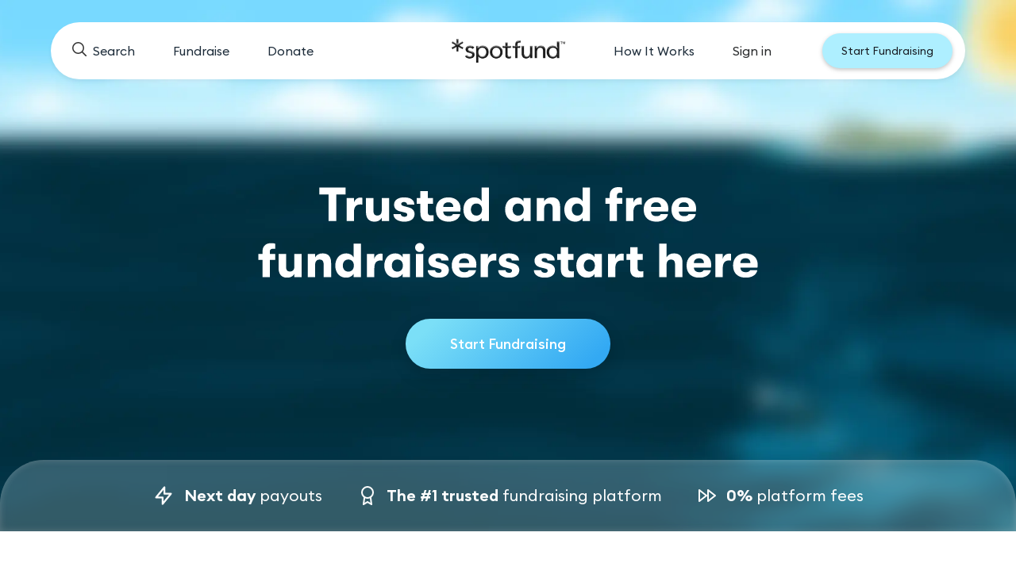

--- FILE ---
content_type: text/html; charset=utf-8
request_url: https://www.spotfund.com/
body_size: 34111
content:
<!DOCTYPE html><html lang="en" class="__variable_fc1fc5"><head><meta charSet="utf-8"/><meta name="viewport" content="width=device-width, initial-scale=1, maximum-scale=3, user-scalable=yes"/><link rel="preconnect" href="https://d3k9p5zq72yv95.cloudfront.net"/><link rel="preconnect" href="https://s3.amazonaws.com"/><link rel="dns-prefetch" href="https://d20w11qbsoifeo.cloudfront.net"/><link rel="dns-prefetch" href="https://www.googletagmanager.com"/><link rel="dns-prefetch" href="https://www.google-analytics.com"/><link rel="preload" href="/_next/static/media/30fb05c1459119c5-s.p.ttf" as="font" crossorigin="" type="font/ttf"/><link rel="preload" href="/_next/static/media/8dcaa886641ea3f8-s.p.ttf" as="font" crossorigin="" type="font/ttf"/><link rel="preload" href="/_next/static/media/a978007216b278e7-s.p.ttf" as="font" crossorigin="" type="font/ttf"/><link rel="preload" as="image" imageSrcSet="/_next/image?url=%2Fimages%2Fhomepage%2Fparallax%2Fdesktop-background.png&amp;w=640&amp;q=75 640w, /_next/image?url=%2Fimages%2Fhomepage%2Fparallax%2Fdesktop-background.png&amp;w=750&amp;q=75 750w, /_next/image?url=%2Fimages%2Fhomepage%2Fparallax%2Fdesktop-background.png&amp;w=828&amp;q=75 828w, /_next/image?url=%2Fimages%2Fhomepage%2Fparallax%2Fdesktop-background.png&amp;w=1080&amp;q=75 1080w, /_next/image?url=%2Fimages%2Fhomepage%2Fparallax%2Fdesktop-background.png&amp;w=1200&amp;q=75 1200w, /_next/image?url=%2Fimages%2Fhomepage%2Fparallax%2Fdesktop-background.png&amp;w=1920&amp;q=75 1920w, /_next/image?url=%2Fimages%2Fhomepage%2Fparallax%2Fdesktop-background.png&amp;w=2048&amp;q=75 2048w" imageSizes="(max-width: 767px) 1px, 100vw" fetchPriority="high"/><link rel="preload" as="image" href="/_next/static/media/title.8ddbeed3.svg" fetchPriority="high"/><link rel="stylesheet" href="/_next/static/css/a65fd33680f3fb22.css" data-precedence="next"/><link rel="stylesheet" href="/_next/static/css/5670a5bdaffdc440.css" data-precedence="next"/><link rel="preload" as="script" fetchPriority="low" href="/_next/static/chunks/webpack-9b1039d1bb247d5d.js"/><script src="/_next/static/chunks/fd9d1056-a9671ca2ff770363.js" async=""></script><script src="/_next/static/chunks/4938-cde5ca88c3733bdf.js" async=""></script><script src="/_next/static/chunks/main-app-9d29112874f4942d.js" async=""></script><script src="/_next/static/chunks/9c4e2130-b3fba314c53f0115.js" async=""></script><script src="/_next/static/chunks/1176-f9321631590e8f2d.js" async=""></script><script src="/_next/static/chunks/6691-21afd4325f14d79c.js" async=""></script><script src="/_next/static/chunks/7899-8730e9d8ee3c6ec6.js" async=""></script><script src="/_next/static/chunks/3509-6d1a3bc00d5161ac.js" async=""></script><script src="/_next/static/chunks/4813-584489f1df56f503.js" async=""></script><script src="/_next/static/chunks/4629-8740122a5f4c9dd8.js" async=""></script><script src="/_next/static/chunks/app/global-error-73661a8e474aa9c4.js" async=""></script><script src="/_next/static/chunks/9268-046b5c6c6e6df7bb.js" async=""></script><script src="/_next/static/chunks/693-50c066db4cc99953.js" async=""></script><script src="/_next/static/chunks/5915-a36d1a1fe30d89e2.js" async=""></script><script src="/_next/static/chunks/573-19cc7ea7785f3d4e.js" async=""></script><script src="/_next/static/chunks/429-cf18e3ebc5da3b0b.js" async=""></script><script src="/_next/static/chunks/9174-c85ef68f34013687.js" async=""></script><script src="/_next/static/chunks/app/page-b02fa322d2c0429e.js" async=""></script><script src="/_next/static/chunks/5922-4c7c9d15d6638cc7.js" async=""></script><script src="/_next/static/chunks/1575-31adb1e4daa4cfd8.js" async=""></script><script src="/_next/static/chunks/8475-b9e68da254cd9282.js" async=""></script><script src="/_next/static/chunks/4954-e0a738e601da308f.js" async=""></script><script src="/_next/static/chunks/5878-fb970b6f88ba29f8.js" async=""></script><script src="/_next/static/chunks/8875-650f9230ccba51b4.js" async=""></script><script src="/_next/static/chunks/2741-f67cc8df99e6fb4e.js" async=""></script><script src="/_next/static/chunks/6400-c5c867be235ad1fb.js" async=""></script><script src="/_next/static/chunks/app/layout-963d7e1cfc0ed294.js" async=""></script><script src="/_next/static/chunks/app/error-1c0d57548e4fd2d3.js" async=""></script><script src="/_next/static/chunks/app/not-found-7b40f4e9d819afbf.js" async=""></script><link rel="preload" href="/images/homepage/title-mobile.svg" as="image" type="image/svg+xml" media="(max-width: 767px)" fetchPriority="high"/><title>*spotfund - Create beautiful and free online fundraisers - Crowdfunding and fundraising platform</title><meta name="description" content="*spotfund is the easiest place to create beautiful and free online fundraisers. It takes just minutes to start raising money today."/><meta name="link" content="&lt;link rel=&quot;preconnect&quot; href=&quot;https://d3k9p5zq72yv95.cloudfront.net&quot; /&gt;&lt;link rel=&quot;dns-prefetch&quot; href=&quot;https://api.trustpilot.com&quot; /&gt;&lt;link rel=&quot;prefetch&quot; href=&quot;/fundraise&quot; /&gt;"/><link rel="canonical" href="https://www.spotfund.com/"/><link rel="alternate" hrefLang="en-US" href="https://www.spotfund.com/"/><link rel="alternate" hrefLang="x-default" href="https://www.spotfund.com/"/><meta property="og:title" content="*spotfund - Create beautiful and free online fundraisers - Crowdfunding and fundraising platform"/><meta property="og:description" content="*spotfund is the easiest place to create beautiful and free online fundraisers. It takes just minutes to start raising money today."/><meta property="og:image" content="https://s3.amazonaws.com/spotfund/images/spotfund_default_story_image.jpg"/><meta name="twitter:card" content="summary_large_image"/><meta name="twitter:site" content="@spotfund"/><meta name="twitter:creator" content="@spotfund"/><meta name="twitter:title" content="*spotfund - Create beautiful and free online fundraisers - Crowdfunding and fundraising platform"/><meta name="twitter:description" content="*spotfund is the easiest place to create beautiful and free online fundraisers. It takes just minutes to start raising money today."/><meta name="twitter:image" content="https://s3.amazonaws.com/spotfund/images/spotfund_default_story_image.jpg"/><link rel="shortcut icon" href="/favicon.ico"/><link rel="icon" href="/favicon.ico" sizes="any"/><link rel="icon" href="/favicon-32x32.png" sizes="32x32" type="image/png"/><link rel="icon" href="/favicon-48x48.png" sizes="48x48" type="image/png"/><link rel="icon" href="/favicon-64x64.png" sizes="64x64" type="image/png"/><link rel="apple-touch-icon" href="/favicon-64x64.png" sizes="64x64" type="image/png"/><link rel="icon" href="/favicon.ico"/><link rel="icon" href="/favicon-32x32.png" type="image/png" sizes="32x32"/><link rel="icon" href="/favicon-48x48.png" type="image/png" sizes="48x48"/><link rel="icon" href="/favicon-64x64.png" type="image/png" sizes="64x64"/><meta name="next-size-adjust"/><style>
          /* Hero h1 styles - custom class not in Tailwind */
          @media (max-width: 1023px) {
            .hero-h1 {
              display: block;
              font-size: 35px;
              font-weight: 600;
              line-height: 1.3;
              color: white;
              text-align: center;
              z-index: 10;
              width: 100vw;
              align-self: start;
              margin-top: 100px;
              justify-self: center;
            }
          }
          @media (min-width: 1024px) {
            .hero-h1 { display: none; }
          }
        </style><script src="/_next/static/chunks/polyfills-c67a75d1b6f99dc8.js" noModule=""></script></head><body class="antialiased overflow-x-hidden lg:overflow-x-visible"><div data-testid="navbar-container" class="top-0 z-[100] w-screen flex justify-center fixed left-0 right-0 bg-white min-h-[56px] lg:min-h-[72px] lg:bg-transparent transition-all duration-300 ease-in-out lg:top-7"><div class="w-full flex justify-center py-2 lg:py-0 lg:px-4"><div class="w-full max-w-7xl mx-auto lg:max-w-6xl lg:bg-white lg:rounded-full lg:shadow-sm"><nav class="lg:hidden w-full flex items-center justify-between max-w-[1200px] mx-auto px-4"><button aria-label="Search" class="p-2 bg-transparent hover:bg-transparent transition-colors touch-manipulation" style="touch-action:manipulation"><svg class="search-icon" viewBox="0 0 24 24" width="24px" height="24px"><g stroke="none" stroke-width="1" fill="none" fill-rule="evenodd"><g fill="#303030"><circle stroke="#303030" stroke-width="2" fill="none" cx="10" cy="10" r="9"></circle><line stroke="#303030" stroke-width="2" x1="16" y1="16" x2="24" y2="24"></line></g></g></svg></button><a class="overflow-visible" href="/"><img alt="Spotfund logo" loading="lazy" width="120" height="120" decoding="async" data-nimg="1" style="color:transparent" srcSet="/_next/image?url=%2F_next%2Fstatic%2Fmedia%2Fspotfund_tm_transparent.fc9314fd.png&amp;w=128&amp;q=75 1x, /_next/image?url=%2F_next%2Fstatic%2Fmedia%2Fspotfund_tm_transparent.fc9314fd.png&amp;w=256&amp;q=75 2x" src="/_next/image?url=%2F_next%2Fstatic%2Fmedia%2Fspotfund_tm_transparent.fc9314fd.png&amp;w=256&amp;q=75"/></a><button type="button" aria-label="Toggle mobile menu" class="bg-white text-gray-900 focus:outline-none active:bg-transparent hover:bg-transparent px-[7px] z-10 touch-manipulation" style="-webkit-tap-highlight-color:transparent;touch-action:manipulation"><svg width="24" height="24" viewBox="0 0 24 24" fill="none" xmlns="http://www.w3.org/2000/svg"><path d="M13.5 18H4M20 12H4M20 6H4" stroke="#292B2C" stroke-width="2" stroke-linecap="round"></path></svg></button></nav><nav class="hidden lg:grid w-full max-w-[1200px] lg:py-3.5 px-4 mx-auto grid-cols-[3fr_1fr_3fr]"><div class="flex items-center justify-start space-x-8"><button aria-label="Search" class="px-2 py-2 bg-transparent flex items-center rounded-md cursor-pointer transition-colors hover:bg-transparent touch-manipulation" style="touch-action:manipulation"><span class="scale-75 mb-1 mr-[-7px]"><svg class="search-icon" viewBox="0 0 24 24" width="24px" height="24px"><g stroke="none" stroke-width="1" fill="none" fill-rule="evenodd"><g fill="#303030"><circle stroke="#303030" stroke-width="2" fill="none" cx="10" cy="10" r="9"></circle><line stroke="#303030" stroke-width="2" x1="16" y1="16" x2="24" y2="24"></line></g></g></svg></span><span class="ml-3 bg-transparent rounded-lg font-euclid font-normal text-base leading-[25px] text-gray-800">Search</span></button><div class="relative hidden md:inline-block "><button class="px-2 py-2 bg-transparent rounded-md font-euclid font-normal text-base leading-[25px] text-gray-800 hover:bg-blue-50 transition-colors">Fundraise</button></div><div class="relative hidden md:inline-block "><button class="px-2 py-2 bg-transparent rounded-md font-euclid font-normal text-base leading-[25px] text-gray-800 hover:bg-blue-50 transition-colors">Donate</button></div></div><div class="flex items-center justify-center overflow-visible"><a class="flex items-center overflow-visible" href="/"><img alt="Spotfund logo" loading="lazy" width="143" height="143" decoding="async" data-nimg="1" style="color:transparent" srcSet="/_next/image?url=%2F_next%2Fstatic%2Fmedia%2Fspotfund_tm_transparent.fc9314fd.png&amp;w=256&amp;q=75 1x, /_next/image?url=%2F_next%2Fstatic%2Fmedia%2Fspotfund_tm_transparent.fc9314fd.png&amp;w=384&amp;q=75 2x" src="/_next/image?url=%2F_next%2Fstatic%2Fmedia%2Fspotfund_tm_transparent.fc9314fd.png&amp;w=384&amp;q=75"/></a></div><div class="flex items-center justify-end space-x-8"><div class="relative hidden md:inline-block hidden lg:block"><button class="px-2 py-2 bg-transparent rounded-md font-euclid font-normal text-base leading-[25px] text-gray-800 hover:bg-blue-50 transition-colors">How It Works</button></div><div class="mr-3 lg:mr-4"><div class="w-8 h-8 mr-3 md:mr-4 lg:w-auto lg:h-auto lg:mr-0"><button class="px-2 py-2 xl:mr-6 bg-transparent items-center rounded-md cursor-pointer hover:bg-blue-50 transition-colors text-gray-900 hidden lg:block touch-manipulation" style="touch-action:manipulation"><span>Sign in</span></button></div></div><a class="hidden lg:flex items-center justify-center bg-blue-200 hover:bg-blue-300 transition-colors px-6 py-3 rounded-full shadow-[0_2px_5px_rgba(85,85,85,0.35)]" title="Start Fundraising" href="/create"><span class="text-[#191D24] font-euclid font-normal text-sm leading-5">Start Fundraising</span></a></div></nav></div></div></div><div class="
      lg:hidden fixed top-14 right-0 bottom-0 w-[85%] bg-white
      transform transition-transform duration-300 ease-in-out z-[200]
      translate-x-full
      "><div class="fixed inset-0 z-[200] bg-white"><div class="relative h-full w-full overflow-y-auto overscroll-contain touch-pan-y"><div class="flex h-full w-full animate-[slideFromRight_0.3s_forwards]"><div class="absolute inset-0"><nav class="flex h-full flex-col justify-between p-4"><div><button data-testid="enter-mobile-menu-section-4603e5d3-8e62-4de6-94a1-7f01998079b8" class="flex w-full items-center justify-between bg-transparent rounded-none py-4 px-2 text-left font-euclid font-medium text-base leading-5 tracking-normal text-gray-900  border-b border-[#94A7B8] touch-manipulation" style="touch-action:manipulation">How It Works<svg xmlns="http://www.w3.org/2000/svg" fill="none" viewBox="0 0 24 24" stroke-width="1.5" stroke="currentColor" aria-hidden="true" data-slot="icon" class="h-5 w-5 text-gray-900"><path stroke-linecap="round" stroke-linejoin="round" d="m8.25 4.5 7.5 7.5-7.5 7.5"></path></svg></button><a class="block w-full py-4 px-2 font-euclid font-medium text-base leading-5 tracking-normal text-gray-900 border-b border-[#94A7B8]" href="/#whyspotfund">Pricing</a><button data-testid="enter-mobile-menu-section-02745f63-a14d-471a-85d5-b71aaa1dabd1" class="flex w-full items-center justify-between bg-transparent rounded-none py-4 px-2 text-left font-euclid font-medium text-base leading-5 tracking-normal text-gray-900  border-b border-[#94A7B8] touch-manipulation" style="touch-action:manipulation">Fundraise<svg xmlns="http://www.w3.org/2000/svg" fill="none" viewBox="0 0 24 24" stroke-width="1.5" stroke="currentColor" aria-hidden="true" data-slot="icon" class="h-5 w-5 text-gray-900"><path stroke-linecap="round" stroke-linejoin="round" d="m8.25 4.5 7.5 7.5-7.5 7.5"></path></svg></button><button data-testid="enter-mobile-menu-section-477dddeb-9bc6-4314-bc8f-e4fa14f94bc4" class="flex w-full items-center justify-between bg-transparent rounded-none py-4 px-2 text-left font-euclid font-medium text-base leading-5 tracking-normal text-gray-900  border-b border-[#94A7B8] touch-manipulation" style="touch-action:manipulation">Donate<svg xmlns="http://www.w3.org/2000/svg" fill="none" viewBox="0 0 24 24" stroke-width="1.5" stroke="currentColor" aria-hidden="true" data-slot="icon" class="h-5 w-5 text-gray-900"><path stroke-linecap="round" stroke-linejoin="round" d="m8.25 4.5 7.5 7.5-7.5 7.5"></path></svg></button><a href="mailto:hello@spotfund.com" class="block w-full py-4 px-2 font-euclid font-medium text-base leading-5 tracking-normal text-gray-900">Contact Support</a><a class="blue-button mt-8 w-full max-w-[300px] mx-auto" href="/create">Start Fundraising</a></div><div class="mb-3 space-y-4"><button class="flex bg-transparent items-center font-euclid font-medium text-base leading-5 tracking-normal text-gray-900 touch-manipulation" style="touch-action:manipulation"><svg width="22" height="22" viewBox="0 0 22 22" fill="none" xmlns="http://www.w3.org/2000/svg" class="mr-3"><path d="M11 20.6133C13.6 20.6133 15.96 19.6233 17.74 17.9933C17.64 17.0533 17.04 16.1333 15.97 15.4133C13.25 13.5933 8.77 13.5933 6.03 15.4133C4.96 16.1333 4.36 17.0533 4.26 17.9933C6.04 19.6233 8.4 20.6133 11 20.6133ZM11 20.6133C16.5228 20.6133 21 16.1361 21 10.6133C21 5.09043 16.5228 0.613281 11 0.613281C5.47715 0.613281 1 5.09043 1 10.6133C1 16.1361 5.47715 20.6133 11 20.6133ZM11.12 11.3933C11.05 11.3833 10.96 11.3833 10.88 11.3933C9.12 11.3333 7.72 9.89328 7.72 8.12328C7.72 6.31328 9.18 4.84328 11 4.84328C12.81 4.84328 14.28 6.31328 14.28 8.12328C14.27 9.89328 12.88 11.3333 11.12 11.3933Z" stroke="currentColor" stroke-linecap="round" stroke-linejoin="round"></path></svg>Sign in</button><span class="h-[100px]"><!--$!--><template data-dgst="NEXT_DYNAMIC_NO_SSR_CODE"></template><div class="w-[300px] h-[100px] bg-gray-100 animate-pulse rounded"></div><!--/$--></span><ul class="flex justify-between items-center text-gray-900 pt-2"><li><a href="https://www.instagram.com/spotfund" target="_blank" rel="noopener noreferrer" aria-label="Instagram" class="text-neutral-600"><svg width="28" height="28" viewBox="0 0 33 32" fill="none" xmlns="http://www.w3.org/2000/svg"><path d="M23.5454 9.34212H23.5608M12.0446 29.3177H20.0348C26.6934 29.3177 29.3568 26.6543 29.3568 19.9958V12.0055C29.3568 5.34701 26.6934 2.68359 20.0348 2.68359H12.0446C5.38607 2.68359 2.72266 5.34701 2.72266 12.0055V19.9958C2.72266 26.6543 5.38607 29.3177 12.0446 29.3177ZM20.7007 16.0007C20.7007 18.5748 18.6139 20.6616 16.0397 20.6616C13.4655 20.6616 11.3787 18.5748 11.3787 16.0007C11.3787 13.4265 13.4655 11.3397 16.0397 11.3397C18.6139 11.3397 20.7007 13.4265 20.7007 16.0007Z" stroke="currentColor" stroke-width="1.5" stroke-linecap="round" stroke-linejoin="round"></path></svg></a></li><li><a href="https://www.facebook.com/spotfund" target="_blank" rel="noopener noreferrer" aria-label="Facebook" class="text-neutral-600"><svg width="26" height="26" viewBox="0 0 26 26" fill="none" xmlns="http://www.w3.org/2000/svg"><path d="M25.0195 13.0734C25.0195 6.40541 19.647 1 13.0195 1C6.39211 1 1.01953 6.40541 1.01953 13.0734C1.01953 19.0995 5.40776 24.0943 11.1445 25V16.5633H8.09766V13.0734H11.1445V10.4134C11.1445 7.38756 12.936 5.71615 15.6771 5.71615C16.99 5.71615 18.3633 5.95195 18.3633 5.95195V8.92313H16.8501C15.3594 8.92313 14.8945 9.85379 14.8945 10.8086V13.0734H18.2226L17.6907 16.5633H14.8945V25C20.6313 24.0943 25.0195 19.0995 25.0195 13.0734Z" stroke="currentColor" stroke-width="1.25764" stroke-linejoin="round"></path></svg></a></li><li><a href="https://www.twitter.com/spotfund" target="_blank" rel="noopener noreferrer" aria-label="Twitter" class="text-neutral-600"><svg width="20" height="20" viewBox="0 0 24 24" fill="none" xmlns="http://www.w3.org/2000/svg"><path d="M14.2932 10.1635L23.2218 0H21.1068L13.3508 8.82305L7.16078 0H0.0195312L9.38213 13.3433L0.0195312 24H2.13457L10.3197 14.6806L16.8583 24H23.9995M2.89793 1.5619H6.14723L21.1052 22.5148H17.8551" fill="currentColor"></path></svg></a></li><li><a href="https://www.tiktok.com/@spotfund" target="_blank" rel="noopener noreferrer" aria-label="TikTok" class="text-neutral-600"><svg width="24" height="24" viewBox="0 0 23 26" fill="none" xmlns="http://www.w3.org/2000/svg"><path d="M17.6559 4.76128C16.7725 3.75273 16.2414 2.43766 16.2414 1H15.1345M17.6559 4.76128C18.461 5.68076 19.5511 6.34946 20.7924 6.6113C21.1782 6.69489 21.5806 6.73952 22 6.73952V10.8629C19.8531 10.8629 17.8626 10.1776 16.2412 9.01853V17.4048C16.2412 21.5952 12.8194 25 8.62064 25C6.42332 25 4.43849 24.0638 3.04632 22.576C1.77716 21.2164 1 19.3997 1 17.4048C1 13.2758 4.32109 9.91011 8.43611 9.82095M17.6559 4.76128C17.6345 4.74731 17.613 4.73321 17.5917 4.71897M5.8028 19.422C5.38907 18.8537 5.14306 18.1572 5.14306 17.3993C5.14306 15.4881 6.70296 13.9334 8.62074 13.9334C8.97855 13.9334 9.32516 13.9946 9.64944 14.0949V9.8823C9.31397 9.83768 8.97295 9.80979 8.62074 9.80979C8.5592 9.80979 8.0638 9.84261 8.00229 9.84261M15.1286 1H12.0982L12.0927 17.533C12.0256 19.383 10.4936 20.8709 8.62064 20.8709C7.45767 20.8709 6.4345 20.297 5.79712 19.4277" stroke="currentColor" stroke-width="1.16667" stroke-linejoin="round"></path></svg></a></li></ul></div></nav></div><div class="absolute inset-0 hidden"><nav class="h-full "><button data-testid="back-mobile-menu-section" class="px-4 mb-2 flex w-full items-center py-4 text-base font-medium text-gray-900 bg-transparent rounded-none touch-manipulation" style="touch-action:manipulation"><svg xmlns="http://www.w3.org/2000/svg" fill="none" viewBox="0 0 24 24" stroke-width="1.5" stroke="currentColor" aria-hidden="true" data-slot="icon" class="h-5 w-5 text-gray-900 mr-6"><path stroke-linecap="round" stroke-linejoin="round" d="M15.75 19.5 8.25 12l7.5-7.5"></path></svg>Fundraise</button><div class="space-y-4"><div class=" ml-4"><h3 class="mb-3 px-3 text-xs font-semibold uppercase text-gray-900">Fundraise for</h3><ul class="space-y-2"><li><a id="1e786b5f-b936-453f-9440-7bf589403f9b" class="flex items-center rounded px-3 py-2 text-sm font-normal text-gray-900 hover:bg-blue-50" href="https://www.spotfund.com/fundraise/medical-fundraising">Medical Fundraising</a></li><li><a id="f486b740-7536-413a-92ef-c8e1b3ba8fb8" class="flex items-center rounded px-3 py-2 text-sm font-normal text-gray-900 hover:bg-blue-50" href="https://www.spotfund.com/fundraise/emergency-fundraising">Emergency Fundraising</a></li><li><a id="fca0284f-bb35-44f5-8cc5-65e85f26cebf" class="flex items-center rounded px-3 py-2 text-sm font-normal text-gray-900 hover:bg-blue-50" href="https://www.spotfund.com/fundraise/memorial-fundraising">Memorial Fundraising</a></li><li><a id="db5b2f06-fcb6-43b2-b0ff-31668a3442ee" class="flex items-center rounded px-3 py-2 text-sm font-normal text-gray-900 hover:bg-blue-50" href="https://www.spotfund.com/fundraise/education-fundraising">Education Fundraising</a></li><li><a id="c07fb418-a1eb-42ee-b639-fdee7fa35638" class="flex items-center rounded px-3 py-2 text-sm font-normal text-gray-900 hover:bg-blue-50" href="https://www.spotfund.com/fundraise/nonprofit-fundraising">Nonprofit Fundraising</a></li><li><a id="867e828e-2054-40bd-ab80-eb6be354dbc2" class="flex items-center rounded px-3 py-2 text-sm font-normal text-gray-900 hover:bg-blue-50" href="https://www.spotfund.com/fundraise/animal-fundraising">Animal Fundraising</a></li><li><a id="60fecf7d-af08-4e6c-9c9e-4ad649f65d94" class="flex items-center rounded px-3 py-2 text-sm font-normal text-gray-900 hover:bg-blue-50" href="https://www.spotfund.com/fundraise/community-fundraising">Community Fundraising</a></li></ul></div><div class=" ml-4"><h3 class="mb-3 px-3 text-xs font-semibold uppercase text-gray-900">Featured topics</h3><ul class="space-y-2"><li><a id="f2d9c0f0-08dd-424b-9cca-1843f58f396a" class="flex items-center rounded px-3 py-2 text-sm font-normal text-gray-900 hover:bg-blue-50" href="https://www.spotfund.com/blog/3R2Tmm-27-easy-fundraising-ideas-for-individuals">Easy Fundraising Ideas for Individuals</a></li><li><a id="d15706d4-1f7b-4572-8bbe-c41ed63424f0" class="flex items-center rounded px-3 py-2 text-sm font-normal text-gray-900 hover:bg-blue-50" href="https://www.spotfund.com/blog/pbrqEA-24-creative-fundraising-dinner-ideas">Creative Fundraiser Dinner Ideas</a></li><li><a id="33d1fdfc-8041-4357-9258-883f2cf12927" class="flex items-center rounded px-3 py-2 text-sm font-normal text-gray-900 hover:bg-blue-50" href="https://www.spotfund.com/blog/4Ko8ui-21-medical-fundraising-ideas-to-raise-money-for-your-medical-expenses">Raising Money for Medical Expenses</a></li><li><a id="6e494709-a526-435e-83fa-173b1ad799e6" class="flex items-center rounded px-3 py-2 text-sm font-normal text-gray-900 hover:bg-blue-50" href="https://www.spotfund.com/nil">*spotfund for NIL Collective Fundraising</a></li><li><a id="cac67d4e-4ea0-4274-9f7a-8a29409b687a" class="flex items-center rounded px-3 py-2 text-sm font-normal text-gray-900 hover:bg-blue-50" href="https://www.spotfund.com/blog/3cA8oS-maximize-giving-tuesday-2025-with-proven-fundraising-tips">Giving Tuesday Fundraising 2025<span class="ml-2 rounded-full bg-blue-600 px-2 py-0.5 text-xs font-medium text-white">NEW</span></a></li></ul></div></div></nav></div><div class="absolute inset-0 hidden"><nav class="h-full "><button data-testid="back-mobile-menu-section" class="px-4 mb-2 flex w-full items-center py-4 text-base font-medium text-gray-900 bg-transparent rounded-none touch-manipulation" style="touch-action:manipulation"><svg xmlns="http://www.w3.org/2000/svg" fill="none" viewBox="0 0 24 24" stroke-width="1.5" stroke="currentColor" aria-hidden="true" data-slot="icon" class="h-5 w-5 text-gray-900 mr-6"><path stroke-linecap="round" stroke-linejoin="round" d="M15.75 19.5 8.25 12l7.5-7.5"></path></svg>Donate</button><div class="space-y-4"><div class=" ml-4"><h3 class="mb-3 px-3 text-xs font-semibold uppercase text-gray-900">Trending in</h3><ul class="space-y-2"><li><a id="2fb06b3c-54fd-4fe8-8137-01c22ec8c048" class="flex items-center rounded px-3 py-2 text-sm font-normal text-gray-900 hover:bg-blue-50" href="https://www.spotfund.com/teams/medical">Medical</a></li><li><a id="7b197422-e6d8-4221-a8fd-85190a3ccb3c" class="flex items-center rounded px-3 py-2 text-sm font-normal text-gray-900 hover:bg-blue-50" href="https://www.spotfund.com/teams/memorial">Memorial</a></li><li><a id="8be47210-04ef-4e81-aa66-242b50b11d97" class="flex items-center rounded px-3 py-2 text-sm font-normal text-gray-900 hover:bg-blue-50" href="https://www.spotfund.com/teams/emergency">Emergency</a></li><li><a id="06b8d9bf-d347-40ab-b389-0c0e8a10d572" class="flex items-center rounded px-3 py-2 text-sm font-normal text-gray-900 hover:bg-blue-50" href="https://www.spotfund.com/teams/nonprofit">Nonprofit</a></li><li><a id="71b79838-cdb5-4bff-af05-883326d9b546" class="flex items-center rounded px-3 py-2 text-sm font-normal text-gray-900 hover:bg-blue-50" href="https://www.spotfund.com/teams/family">Family</a></li><li><a id="693b46d5-3afd-48a4-9a02-ec612783bde3" class="flex items-center rounded px-3 py-2 text-sm font-normal text-gray-900 hover:bg-blue-50" href="https://www.spotfund.com/teams/sports">Sports</a></li><li><a id="577e2d0a-e8b6-4e68-a1c2-5982d82d09ee" class="flex items-center rounded px-3 py-2 text-sm font-normal text-gray-900 hover:bg-blue-50" href="https://www.spotfund.com/teams/business">Business</a></li></ul></div><div class=" ml-4"><h3 class="mb-3 px-3 text-xs font-semibold uppercase text-gray-900">Featured topics</h3><ul class="space-y-2"><li><a id="294d1f6d-84a3-49e8-acd6-dad3cafc3500" class="flex items-center rounded px-3 py-2 text-sm font-normal text-gray-900 hover:bg-blue-50" href="https://www.spotfund.com/blog/34iPLN-spotfund-recurring-donations">*spotfund as a Recurring Donation Solution</a></li><li><a id="8b548c70-8a46-4fea-a75c-7461c0b357e9" class="flex items-center rounded px-3 py-2 text-sm font-normal text-gray-900 hover:bg-blue-50" href="https://www.spotfund.com/blog/iPtoXE-matching-gifts-all-you-need-to-know-to-double-donations">Matching Gift Campaigns<span class="ml-2 rounded-full bg-blue-600 px-2 py-0.5 text-xs font-medium text-white">POPULAR</span></a></li><li><a id="b22ff4e4-e609-4ace-86c5-da03de3a2723" class="flex items-center rounded px-3 py-2 text-sm font-normal text-gray-900 hover:bg-blue-50" href="https://www.spotfund.com/blog/4Fh3kN-recurring-donations-for-nonprofits">Why Recurring Donations Are Important for Nonprofits</a></li></ul></div></div></nav></div><div class="absolute inset-0 hidden"><nav class="h-full "><button data-testid="back-mobile-menu-section" class="px-4 mb-2 flex w-full items-center py-4 text-base font-medium text-gray-900 bg-transparent rounded-none touch-manipulation" style="touch-action:manipulation"><svg xmlns="http://www.w3.org/2000/svg" fill="none" viewBox="0 0 24 24" stroke-width="1.5" stroke="currentColor" aria-hidden="true" data-slot="icon" class="h-5 w-5 text-gray-900 mr-6"><path stroke-linecap="round" stroke-linejoin="round" d="M15.75 19.5 8.25 12l7.5-7.5"></path></svg>How It Works</button><div class="space-y-4"><div class=" ml-4"><ul class="space-y-2"><li><a id="d6c0a744-ed6c-4835-aa15-d061598c4aee" class="flex items-center rounded px-3 py-2 text-sm font-normal text-gray-900 hover:bg-blue-50" href="https://www.spotfund.com/howitworks">How it works</a></li><li><a id="97d453ab-5305-4f8e-8e29-9aa79ae9e1c8" class="flex items-center rounded px-3 py-2 text-sm font-normal text-gray-900 hover:bg-blue-50" href="https://www.spotfund.com/howitworks#faqs">Common questions</a></li><li><a id="3abb905e-66df-409e-a77c-6adfd99c1cfc" class="flex items-center rounded px-3 py-2 text-sm font-normal text-gray-900 hover:bg-blue-50" href="https://www.spotfund.com/spotlight">Success stories</a></li><li><a id="5363704b-40bd-48bd-8eaa-04bc72932e52" class="flex items-center rounded px-3 py-2 text-sm font-normal text-gray-900 hover:bg-blue-50" href="https://www.spotfund.com/nonprofits">For brands and nonprofits</a></li><li><a id="389adbf5-bea3-491a-ab16-14d0b41d7e62" class="flex items-center rounded px-3 py-2 text-sm font-normal text-gray-900 hover:bg-blue-50" href="https://www.spotfund.com/howitworks#faqs">How do I withdraw money?</a></li><li><a id="103d201d-5804-499e-be16-ee91de33b8b3" class="flex items-center rounded px-3 py-2 text-sm font-normal text-gray-900 hover:bg-blue-50" href="https://www.spotfund.com/blog">*spotfund blog</a></li><li><a id="f56a194c-9d00-4780-90ee-75d6fbcf4d60" class="flex items-center rounded px-3 py-2 text-sm font-normal text-gray-900 hover:bg-blue-50" href="https://www.spotfund.com/reviews">Reviews from people like you</a></li><li><a id="a8a99d04-6af9-4a76-9d22-3574639c306b" class="flex items-center rounded px-3 py-2 text-sm font-normal text-gray-900 hover:bg-blue-50" href="https://www.spotfund.com/compare">Compare *spotfund to others</a></li></ul></div></div></nav></div></div></div></div></div><div class="min-h-screen"><!--$--><main class="min-h-screen" style="contain:layout style"><script type="application/ld+json">{"@context":"https://schema.org","@type":"Organization","name":"Spotfund Technologies Inc.","alternateName":"spotfund","keywords":"Fundraising, crowdfunding, raising money","foundingDate":"2016","url":"https://www.spotfund.com/","email":"mailto:feedback@spotfund.com","description":"Spotfund is the #1 Trusted Fundraising Platform","logo":"https://d3k9p5zq72yv95.cloudfront.net/f8506cde861b3b39fda4047b0e7637cd.png?width=3200&format=webp","sameAs":["https://www.facebook.com/spotfund","https://x.com/spotfund","https://www.tiktok.com/@spotfund","https://www.instagram.com/spotfund/"],"aggregateRating":{"@type":"AggregateRating","ratingValue":"4.7","reviewCount":"1547"}}</script><div class="flex flex-col items-center"><div data-hero-loaded="true" class="bg-[#176087]"><section class="hidden md:grid relative w-screen h-[min(93vh,1000px)] overflow-visible"><img alt="Hero background" fetchPriority="high" decoding="async" data-nimg="fill" class="object-cover bg-[#176087] " style="position:absolute;height:100%;width:100%;left:0;top:0;right:0;bottom:0;color:transparent;background-size:cover;background-position:50% 50%;background-repeat:no-repeat;background-image:url(&quot;data:image/svg+xml;charset=utf-8,%3Csvg xmlns=&#x27;http://www.w3.org/2000/svg&#x27; %3E%3Cfilter id=&#x27;b&#x27; color-interpolation-filters=&#x27;sRGB&#x27;%3E%3CfeGaussianBlur stdDeviation=&#x27;20&#x27;/%3E%3CfeColorMatrix values=&#x27;1 0 0 0 0 0 1 0 0 0 0 0 1 0 0 0 0 0 100 -1&#x27; result=&#x27;s&#x27;/%3E%3CfeFlood x=&#x27;0&#x27; y=&#x27;0&#x27; width=&#x27;100%25&#x27; height=&#x27;100%25&#x27;/%3E%3CfeComposite operator=&#x27;out&#x27; in=&#x27;s&#x27;/%3E%3CfeComposite in2=&#x27;SourceGraphic&#x27;/%3E%3CfeGaussianBlur stdDeviation=&#x27;20&#x27;/%3E%3C/filter%3E%3Cimage width=&#x27;100%25&#x27; height=&#x27;100%25&#x27; x=&#x27;0&#x27; y=&#x27;0&#x27; preserveAspectRatio=&#x27;none&#x27; style=&#x27;filter: url(%23b);&#x27; href=&#x27;[data-uri]&#x27;/%3E%3C/svg%3E&quot;)" sizes="(max-width: 767px) 1px, 100vw" srcSet="/_next/image?url=%2Fimages%2Fhomepage%2Fparallax%2Fdesktop-background.png&amp;w=640&amp;q=75 640w, /_next/image?url=%2Fimages%2Fhomepage%2Fparallax%2Fdesktop-background.png&amp;w=750&amp;q=75 750w, /_next/image?url=%2Fimages%2Fhomepage%2Fparallax%2Fdesktop-background.png&amp;w=828&amp;q=75 828w, /_next/image?url=%2Fimages%2Fhomepage%2Fparallax%2Fdesktop-background.png&amp;w=1080&amp;q=75 1080w, /_next/image?url=%2Fimages%2Fhomepage%2Fparallax%2Fdesktop-background.png&amp;w=1200&amp;q=75 1200w, /_next/image?url=%2Fimages%2Fhomepage%2Fparallax%2Fdesktop-background.png&amp;w=1920&amp;q=75 1920w, /_next/image?url=%2Fimages%2Fhomepage%2Fparallax%2Fdesktop-background.png&amp;w=2048&amp;q=75 2048w" src="/_next/image?url=%2Fimages%2Fhomepage%2Fparallax%2Fdesktop-background.png&amp;w=2048&amp;q=75"/><div class="grid grid-rows-[1.5fr_auto_70px_auto_1fr] h-full w-full relative z-10"><h1 class="row-start-2 max-w-4xl font-medium leading-[1.3] text-white text-center mx-auto"><span class="sr-only">Trusted and free fundraisers start here</span><img alt="Trusted and free fundraisers start here" title="Trusted and free fundraisers start here" fetchPriority="high" width="630" height="130" decoding="async" data-nimg="1" class="object-contain w-[80vw] md:w-[630px] h-auto z-[100] relative" style="color:transparent" src="/_next/static/media/title.8ddbeed3.svg"/></h1><div class="row-start-4"><div class="flex flex-col items-center justify-center text-center text-white relative z-10"><div class="mb-12"><!--$--><a href="/create" class="bg-[linear-gradient(136.57deg,_#7BDFF7_12.4%,_#33A9F3_90.24%)] text-white hover:text-white font-medium hover:opacity-90
                  transition-all duration-200 shadow-lg rounded-full
                  text-sm px-8 py-2
                  [@media(max-width:300px)]:text-base [@media(max-width:300px)]:px-10 [@media(max-width:300px)]:py-3
                  [@media(min-width:300px)]:text-lg [@media(min-width:300px)]:px-14 [@media(min-width:300px)]:py-5
                  lg:px-16 lg:py-6
                  xl:text-[1.2vw] xl:px-[2.5vw] xl:py-[1.1vw]
                  whitespace-nowrap">Start Fundraising</a><!--/$--></div><div class="mt-4 scale-[0.85]"><!--$!--><template data-dgst="NEXT_DYNAMIC_NO_SSR_CODE"></template><!--/$--></div></div><div class="absolute inset-0 overflow-hidden pointer-events-none"><!--$!--><template data-dgst="NEXT_DYNAMIC_NO_SSR_CODE"></template><!--/$--><!--$!--><template data-dgst="NEXT_DYNAMIC_NO_SSR_CODE"></template><!--/$--></div></div><style>
          @keyframes hero-banner-fade-in {
            0% { opacity: 0; }
            100% { opacity: 1; }
          }
          .hero-banner-delayed {
            opacity: 0;
            animation: hero-banner-fade-in 0.3s ease-out 0.5s forwards;
          }
        </style><div class="hero-banner-delayed bg-white/20 backdrop-blur backdrop-brightness-[110%] shadow-[inset_0_0_10px_rgba(255,255,255,0.2)] absolute h-[90px] w-full bottom-0 left-0 rounded-t-[55px] text-white text-xl flex items-center justify-center"><section class="flex items-center justify-between max-w-4xl w-full"><p><svg stroke="currentColor" fill="none" stroke-width="2" viewBox="0 0 24 24" aria-hidden="true" class="inline mr-3 h-7 w-7 -mt-1" height="1em" width="1em" xmlns="http://www.w3.org/2000/svg"><path stroke-linecap="round" stroke-linejoin="round" d="M13 10V3L4 14h7v7l9-11h-7z"></path></svg><strong class="font-semibold">Next day</strong> payouts</p><p><svg stroke="currentColor" fill="none" stroke-width="2" viewBox="0 0 24 24" stroke-linecap="round" stroke-linejoin="round" class="inline mr-3 h-6 w-6 -mt-1" height="1em" width="1em" xmlns="http://www.w3.org/2000/svg"><circle cx="12" cy="8" r="7"></circle><polyline points="8.21 13.89 7 23 12 20 17 23 15.79 13.88"></polyline></svg><strong class="font-semibold">The #1 trusted</strong> fundraising platform</p><p><svg stroke="currentColor" fill="none" stroke-width="2" viewBox="0 0 24 24" stroke-linecap="round" stroke-linejoin="round" class="inline mr-3 h-6 w-6 -mt-1" height="1em" width="1em" xmlns="http://www.w3.org/2000/svg"><polygon points="13 19 22 12 13 5 13 19"></polygon><polygon points="2 19 11 12 2 5 2 19"></polygon></svg><strong class="font-semibold">0%</strong> platform fees</p></section></div></div></section></div><!--$!--><template data-dgst="NEXT_DYNAMIC_NO_SSR_CODE"></template><div class="h-96"></div><!--/$--><section class="w-full flex justify-center" style="margin-top:0px"><!--$!--><template data-dgst="NEXT_DYNAMIC_NO_SSR_CODE"></template><div class="h-64"></div><!--/$--></section><section class="w-full flex justify-center" style="margin-top:100px"><section class="w-full max-w-6xl lg:mb-[-60px] text-gray-900"><header class="flex flex-col lg:flex-row justify-between items-center"><h2 class="text-[24px] font-semibold md:text-[32px] mr-2 ml-3 md:ml-4 lg:ml-3 text-left mb-5 flex items-center gap-3">The #1 Trusted Fundraising Platform</h2><a class="link-button mr-8 font-medium hidden lg:block" href="/reviews">See our featured reviews  <!-- -->&gt;</a></header><div class="flex flex-col gap-8 items-center w-full max-w-6xl lg:py-6"><div class="flex flex-col gap-6 items-center w-full"><div class="flex gap-4 w-full max-lg:flex-col"><div class="mb-[30px] lg:translate-x-[5%] translate-y-[7%]"><a href="https://www.trustpilot.com/review/spotfund.com" target="_blank" rel="noopener" class="block hover:opacity-90 transition-opacity cursor-pointer"><section class="flex flex-col gap-2 items-center"><h2 class="text-8xl font-bold flex items-baseline whitespace-nowrap text-zinc-800"><span class="inline-block">4.7</span><span class="text-2xl font-medium ml-2">/ 5</span></h2><div class="flex gap-0.5 items-center"><div class="flex gap-0.5 items-center"><svg width="29" height="27" viewBox="0 0 29 27" fill="none" xmlns="http://www.w3.org/2000/svg" class="w-[20px] h-[20px] w-[29px] h-[27px] "><defs><linearGradient id="emptyGray-0" x1="0" y1="0" x2="100%" y2="0"><stop offset="100%" stop-color="#dcdce6"></stop></linearGradient><linearGradient id="halfGreenGray-0" x1="0" y1="0" x2="100%" y2="0"><stop offset="50%" stop-color="#00b67a"></stop><stop offset="50%" stop-color="#dcdce6"></stop></linearGradient><linearGradient id="fullGreen-0" x1="0" y1="0" x2="100%" y2="0"><stop offset="100%" stop-color="#00b67a"></stop></linearGradient></defs><rect width="28" height="26" transform="translate(0.5 0.924316)" fill="url(#fullGreen-0)"></rect><path d="M14.5037 18.4395L18.8605 17.3127L20.6887 22.9243L14.5037 18.4395ZM24.5 11.1856H16.8627L14.5037 3.92432L12.1447 11.1856L4.5 11.1782L10.685 15.6631L8.32601 22.9243L14.5037 18.4395L18.3223 15.6704L24.5 11.1856Z" fill="white"></path></svg><svg width="29" height="27" viewBox="0 0 29 27" fill="none" xmlns="http://www.w3.org/2000/svg" class="w-[20px] h-[20px] w-[29px] h-[27px] "><defs><linearGradient id="emptyGray-1" x1="0" y1="0" x2="100%" y2="0"><stop offset="100%" stop-color="#dcdce6"></stop></linearGradient><linearGradient id="halfGreenGray-1" x1="0" y1="0" x2="100%" y2="0"><stop offset="50%" stop-color="#00b67a"></stop><stop offset="50%" stop-color="#dcdce6"></stop></linearGradient><linearGradient id="fullGreen-1" x1="0" y1="0" x2="100%" y2="0"><stop offset="100%" stop-color="#00b67a"></stop></linearGradient></defs><rect width="28" height="26" transform="translate(0.5 0.924316)" fill="url(#fullGreen-1)"></rect><path d="M14.5037 18.4395L18.8605 17.3127L20.6887 22.9243L14.5037 18.4395ZM24.5 11.1856H16.8627L14.5037 3.92432L12.1447 11.1856L4.5 11.1782L10.685 15.6631L8.32601 22.9243L14.5037 18.4395L18.3223 15.6704L24.5 11.1856Z" fill="white"></path></svg><svg width="29" height="27" viewBox="0 0 29 27" fill="none" xmlns="http://www.w3.org/2000/svg" class="w-[20px] h-[20px] w-[29px] h-[27px] "><defs><linearGradient id="emptyGray-2" x1="0" y1="0" x2="100%" y2="0"><stop offset="100%" stop-color="#dcdce6"></stop></linearGradient><linearGradient id="halfGreenGray-2" x1="0" y1="0" x2="100%" y2="0"><stop offset="50%" stop-color="#00b67a"></stop><stop offset="50%" stop-color="#dcdce6"></stop></linearGradient><linearGradient id="fullGreen-2" x1="0" y1="0" x2="100%" y2="0"><stop offset="100%" stop-color="#00b67a"></stop></linearGradient></defs><rect width="28" height="26" transform="translate(0.5 0.924316)" fill="url(#fullGreen-2)"></rect><path d="M14.5037 18.4395L18.8605 17.3127L20.6887 22.9243L14.5037 18.4395ZM24.5 11.1856H16.8627L14.5037 3.92432L12.1447 11.1856L4.5 11.1782L10.685 15.6631L8.32601 22.9243L14.5037 18.4395L18.3223 15.6704L24.5 11.1856Z" fill="white"></path></svg><svg width="29" height="27" viewBox="0 0 29 27" fill="none" xmlns="http://www.w3.org/2000/svg" class="w-[20px] h-[20px] w-[29px] h-[27px] "><defs><linearGradient id="emptyGray-3" x1="0" y1="0" x2="100%" y2="0"><stop offset="100%" stop-color="#dcdce6"></stop></linearGradient><linearGradient id="halfGreenGray-3" x1="0" y1="0" x2="100%" y2="0"><stop offset="50%" stop-color="#00b67a"></stop><stop offset="50%" stop-color="#dcdce6"></stop></linearGradient><linearGradient id="fullGreen-3" x1="0" y1="0" x2="100%" y2="0"><stop offset="100%" stop-color="#00b67a"></stop></linearGradient></defs><rect width="28" height="26" transform="translate(0.5 0.924316)" fill="url(#fullGreen-3)"></rect><path d="M14.5037 18.4395L18.8605 17.3127L20.6887 22.9243L14.5037 18.4395ZM24.5 11.1856H16.8627L14.5037 3.92432L12.1447 11.1856L4.5 11.1782L10.685 15.6631L8.32601 22.9243L14.5037 18.4395L18.3223 15.6704L24.5 11.1856Z" fill="white"></path></svg><svg width="29" height="27" viewBox="0 0 29 27" fill="none" xmlns="http://www.w3.org/2000/svg" class="w-[20px] h-[20px] w-[29px] h-[27px] "><defs><linearGradient id="emptyGray-4" x1="0" y1="0" x2="100%" y2="0"><stop offset="100%" stop-color="#dcdce6"></stop></linearGradient><linearGradient id="halfGreenGray-4" x1="0" y1="0" x2="100%" y2="0"><stop offset="50%" stop-color="#00b67a"></stop><stop offset="50%" stop-color="#dcdce6"></stop></linearGradient><linearGradient id="fullGreen-4" x1="0" y1="0" x2="100%" y2="0"><stop offset="100%" stop-color="#00b67a"></stop></linearGradient></defs><rect width="28" height="26" transform="translate(0.5 0.924316)" fill="url(#halfGreenGray-4)"></rect><path d="M14.5037 18.4395L18.8605 17.3127L20.6887 22.9243L14.5037 18.4395ZM24.5 11.1856H16.8627L14.5037 3.92432L12.1447 11.1856L4.5 11.1782L10.685 15.6631L8.32601 22.9243L14.5037 18.4395L18.3223 15.6704L24.5 11.1856Z" fill="white"></path></svg></div></div><p class="text-center whitespace-nowrap mt-0.5 text-zinc-800"><span class="text-sm mr-1 lg:mr-0">rating based on</span><br class="lg:block hidden"/><span class="text-xl font-bold cursor-pointer">1,547<!-- --> reviews</span></p><p class="text-xs text-center mt-[-7px] sm:-mt-1.5 hidden lg:block"><img alt="Trustpilot logo" loading="lazy" width="65" height="20" decoding="async" data-nimg="1" style="color:transparent" src="/_next/static/media/trustpilot-logo.7faebe0d.svg"/></p></section></a></div><div class="flex-1 w-full"><div class="hidden lg:flex w-full max-w-6xl gap-2 items-center max-md:justify-center"><div class="invisible "><div aria-label="Scroll left"><svg width="49" height="48" viewBox="0 0 49 48" fill="none" xmlns="http://www.w3.org/2000/svg" class="w-[48px] h-[48px] cursor-pointer"><path d="M30.5 36L18.5 24L30.5 12" stroke="#292B2C" stroke-width="4" stroke-linecap="round" stroke-linejoin="round"></path></svg></div></div><div class="flex-1 overflow-hidden pb-2"><div class="hidden lg:block relative w-full h-[240px]"><div class="flex justify-center w-full"><div class="flex transition-transform duration-500 ease-in-out" style="width:840px"><div class="w-[280px] flex-shrink-0"><div class="px-2"> <a href="https://www.trustpilot.com/reviews/69757c039b9f22c4862a06c4" target="_blank" rel="noopener" class="block hover:opacity-90 transition-opacity cursor-pointer"><article class="flex flex-col px-4 py-6 bg-white rounded-lg border border-slate-300 flex-[shrink] h-[220px] w-full lg:w-[265px] shadow-[2px_2px_10px_rgba(0,0,0,0.1)]"><div class="flex flex-col h-full"><header class="flex justify-between items-center mb-4"><div class="flex gap-0.5 items-center"><div class="flex gap-0.5 items-center"><svg width="29" height="27" viewBox="0 0 29 27" fill="none" xmlns="http://www.w3.org/2000/svg" class="w-[20px] h-[20px]  "><defs><linearGradient id="emptyGray-0" x1="0" y1="0" x2="100%" y2="0"><stop offset="100%" stop-color="#dcdce6"></stop></linearGradient><linearGradient id="halfGreenGray-0" x1="0" y1="0" x2="100%" y2="0"><stop offset="50%" stop-color="#00b67a"></stop><stop offset="50%" stop-color="#dcdce6"></stop></linearGradient><linearGradient id="fullGreen-0" x1="0" y1="0" x2="100%" y2="0"><stop offset="100%" stop-color="#00b67a"></stop></linearGradient></defs><rect width="28" height="26" transform="translate(0.5 0.924316)" fill="url(#fullGreen-0)"></rect><path d="M14.5037 18.4395L18.8605 17.3127L20.6887 22.9243L14.5037 18.4395ZM24.5 11.1856H16.8627L14.5037 3.92432L12.1447 11.1856L4.5 11.1782L10.685 15.6631L8.32601 22.9243L14.5037 18.4395L18.3223 15.6704L24.5 11.1856Z" fill="white"></path></svg><svg width="29" height="27" viewBox="0 0 29 27" fill="none" xmlns="http://www.w3.org/2000/svg" class="w-[20px] h-[20px]  "><defs><linearGradient id="emptyGray-1" x1="0" y1="0" x2="100%" y2="0"><stop offset="100%" stop-color="#dcdce6"></stop></linearGradient><linearGradient id="halfGreenGray-1" x1="0" y1="0" x2="100%" y2="0"><stop offset="50%" stop-color="#00b67a"></stop><stop offset="50%" stop-color="#dcdce6"></stop></linearGradient><linearGradient id="fullGreen-1" x1="0" y1="0" x2="100%" y2="0"><stop offset="100%" stop-color="#00b67a"></stop></linearGradient></defs><rect width="28" height="26" transform="translate(0.5 0.924316)" fill="url(#fullGreen-1)"></rect><path d="M14.5037 18.4395L18.8605 17.3127L20.6887 22.9243L14.5037 18.4395ZM24.5 11.1856H16.8627L14.5037 3.92432L12.1447 11.1856L4.5 11.1782L10.685 15.6631L8.32601 22.9243L14.5037 18.4395L18.3223 15.6704L24.5 11.1856Z" fill="white"></path></svg><svg width="29" height="27" viewBox="0 0 29 27" fill="none" xmlns="http://www.w3.org/2000/svg" class="w-[20px] h-[20px]  "><defs><linearGradient id="emptyGray-2" x1="0" y1="0" x2="100%" y2="0"><stop offset="100%" stop-color="#dcdce6"></stop></linearGradient><linearGradient id="halfGreenGray-2" x1="0" y1="0" x2="100%" y2="0"><stop offset="50%" stop-color="#00b67a"></stop><stop offset="50%" stop-color="#dcdce6"></stop></linearGradient><linearGradient id="fullGreen-2" x1="0" y1="0" x2="100%" y2="0"><stop offset="100%" stop-color="#00b67a"></stop></linearGradient></defs><rect width="28" height="26" transform="translate(0.5 0.924316)" fill="url(#fullGreen-2)"></rect><path d="M14.5037 18.4395L18.8605 17.3127L20.6887 22.9243L14.5037 18.4395ZM24.5 11.1856H16.8627L14.5037 3.92432L12.1447 11.1856L4.5 11.1782L10.685 15.6631L8.32601 22.9243L14.5037 18.4395L18.3223 15.6704L24.5 11.1856Z" fill="white"></path></svg><svg width="29" height="27" viewBox="0 0 29 27" fill="none" xmlns="http://www.w3.org/2000/svg" class="w-[20px] h-[20px]  "><defs><linearGradient id="emptyGray-3" x1="0" y1="0" x2="100%" y2="0"><stop offset="100%" stop-color="#dcdce6"></stop></linearGradient><linearGradient id="halfGreenGray-3" x1="0" y1="0" x2="100%" y2="0"><stop offset="50%" stop-color="#00b67a"></stop><stop offset="50%" stop-color="#dcdce6"></stop></linearGradient><linearGradient id="fullGreen-3" x1="0" y1="0" x2="100%" y2="0"><stop offset="100%" stop-color="#00b67a"></stop></linearGradient></defs><rect width="28" height="26" transform="translate(0.5 0.924316)" fill="url(#fullGreen-3)"></rect><path d="M14.5037 18.4395L18.8605 17.3127L20.6887 22.9243L14.5037 18.4395ZM24.5 11.1856H16.8627L14.5037 3.92432L12.1447 11.1856L4.5 11.1782L10.685 15.6631L8.32601 22.9243L14.5037 18.4395L18.3223 15.6704L24.5 11.1856Z" fill="white"></path></svg><svg width="29" height="27" viewBox="0 0 29 27" fill="none" xmlns="http://www.w3.org/2000/svg" class="w-[20px] h-[20px]  "><defs><linearGradient id="emptyGray-4" x1="0" y1="0" x2="100%" y2="0"><stop offset="100%" stop-color="#dcdce6"></stop></linearGradient><linearGradient id="halfGreenGray-4" x1="0" y1="0" x2="100%" y2="0"><stop offset="50%" stop-color="#00b67a"></stop><stop offset="50%" stop-color="#dcdce6"></stop></linearGradient><linearGradient id="fullGreen-4" x1="0" y1="0" x2="100%" y2="0"><stop offset="100%" stop-color="#00b67a"></stop></linearGradient></defs><rect width="28" height="26" transform="translate(0.5 0.924316)" fill="url(#fullGreen-4)"></rect><path d="M14.5037 18.4395L18.8605 17.3127L20.6887 22.9243L14.5037 18.4395ZM24.5 11.1856H16.8627L14.5037 3.92432L12.1447 11.1856L4.5 11.1782L10.685 15.6631L8.32601 22.9243L14.5037 18.4395L18.3223 15.6704L24.5 11.1856Z" fill="white"></path></svg></div></div></header><div class="flex flex-col flex-grow min-h-0"><h3 class="text-base font-semibold text-zinc-800 whitespace-nowrap overflow-hidden text-ellipsis mb-2">Super fast customer support and problem solving</h3><p class="font-regular text-[14px] text-zinc-800 line-clamp-3 break-words whitespace-normal overflow-hidden text-ellipsis">Emergent need for rapid user support - emailed a generic support address, and the response confirming problem resolution came through in minutes from a real human (Maria). Thank you Spotfund! I was blown away. </p></div><footer class="text-xs text-zinc-800 mt-2"><span class="font-medium">JS Fash<!-- -->  </span><span class="text-sm">|</span><span class="text-slate-500">  <!-- -->1 day ago</span></footer></div></article></a></div></div><div class="w-[280px] flex-shrink-0"><div class="px-2"> <a href="https://www.trustpilot.com/reviews/69747d5ff6a80ddd07fac4cb" target="_blank" rel="noopener" class="block hover:opacity-90 transition-opacity cursor-pointer"><article class="flex flex-col px-4 py-6 bg-white rounded-lg border border-slate-300 flex-[shrink] h-[220px] w-full lg:w-[265px] shadow-[2px_2px_10px_rgba(0,0,0,0.1)]"><div class="flex flex-col h-full"><header class="flex justify-between items-center mb-4"><div class="flex gap-0.5 items-center"><div class="flex gap-0.5 items-center"><svg width="29" height="27" viewBox="0 0 29 27" fill="none" xmlns="http://www.w3.org/2000/svg" class="w-[20px] h-[20px]  "><defs><linearGradient id="emptyGray-0" x1="0" y1="0" x2="100%" y2="0"><stop offset="100%" stop-color="#dcdce6"></stop></linearGradient><linearGradient id="halfGreenGray-0" x1="0" y1="0" x2="100%" y2="0"><stop offset="50%" stop-color="#00b67a"></stop><stop offset="50%" stop-color="#dcdce6"></stop></linearGradient><linearGradient id="fullGreen-0" x1="0" y1="0" x2="100%" y2="0"><stop offset="100%" stop-color="#00b67a"></stop></linearGradient></defs><rect width="28" height="26" transform="translate(0.5 0.924316)" fill="url(#fullGreen-0)"></rect><path d="M14.5037 18.4395L18.8605 17.3127L20.6887 22.9243L14.5037 18.4395ZM24.5 11.1856H16.8627L14.5037 3.92432L12.1447 11.1856L4.5 11.1782L10.685 15.6631L8.32601 22.9243L14.5037 18.4395L18.3223 15.6704L24.5 11.1856Z" fill="white"></path></svg><svg width="29" height="27" viewBox="0 0 29 27" fill="none" xmlns="http://www.w3.org/2000/svg" class="w-[20px] h-[20px]  "><defs><linearGradient id="emptyGray-1" x1="0" y1="0" x2="100%" y2="0"><stop offset="100%" stop-color="#dcdce6"></stop></linearGradient><linearGradient id="halfGreenGray-1" x1="0" y1="0" x2="100%" y2="0"><stop offset="50%" stop-color="#00b67a"></stop><stop offset="50%" stop-color="#dcdce6"></stop></linearGradient><linearGradient id="fullGreen-1" x1="0" y1="0" x2="100%" y2="0"><stop offset="100%" stop-color="#00b67a"></stop></linearGradient></defs><rect width="28" height="26" transform="translate(0.5 0.924316)" fill="url(#fullGreen-1)"></rect><path d="M14.5037 18.4395L18.8605 17.3127L20.6887 22.9243L14.5037 18.4395ZM24.5 11.1856H16.8627L14.5037 3.92432L12.1447 11.1856L4.5 11.1782L10.685 15.6631L8.32601 22.9243L14.5037 18.4395L18.3223 15.6704L24.5 11.1856Z" fill="white"></path></svg><svg width="29" height="27" viewBox="0 0 29 27" fill="none" xmlns="http://www.w3.org/2000/svg" class="w-[20px] h-[20px]  "><defs><linearGradient id="emptyGray-2" x1="0" y1="0" x2="100%" y2="0"><stop offset="100%" stop-color="#dcdce6"></stop></linearGradient><linearGradient id="halfGreenGray-2" x1="0" y1="0" x2="100%" y2="0"><stop offset="50%" stop-color="#00b67a"></stop><stop offset="50%" stop-color="#dcdce6"></stop></linearGradient><linearGradient id="fullGreen-2" x1="0" y1="0" x2="100%" y2="0"><stop offset="100%" stop-color="#00b67a"></stop></linearGradient></defs><rect width="28" height="26" transform="translate(0.5 0.924316)" fill="url(#fullGreen-2)"></rect><path d="M14.5037 18.4395L18.8605 17.3127L20.6887 22.9243L14.5037 18.4395ZM24.5 11.1856H16.8627L14.5037 3.92432L12.1447 11.1856L4.5 11.1782L10.685 15.6631L8.32601 22.9243L14.5037 18.4395L18.3223 15.6704L24.5 11.1856Z" fill="white"></path></svg><svg width="29" height="27" viewBox="0 0 29 27" fill="none" xmlns="http://www.w3.org/2000/svg" class="w-[20px] h-[20px]  "><defs><linearGradient id="emptyGray-3" x1="0" y1="0" x2="100%" y2="0"><stop offset="100%" stop-color="#dcdce6"></stop></linearGradient><linearGradient id="halfGreenGray-3" x1="0" y1="0" x2="100%" y2="0"><stop offset="50%" stop-color="#00b67a"></stop><stop offset="50%" stop-color="#dcdce6"></stop></linearGradient><linearGradient id="fullGreen-3" x1="0" y1="0" x2="100%" y2="0"><stop offset="100%" stop-color="#00b67a"></stop></linearGradient></defs><rect width="28" height="26" transform="translate(0.5 0.924316)" fill="url(#fullGreen-3)"></rect><path d="M14.5037 18.4395L18.8605 17.3127L20.6887 22.9243L14.5037 18.4395ZM24.5 11.1856H16.8627L14.5037 3.92432L12.1447 11.1856L4.5 11.1782L10.685 15.6631L8.32601 22.9243L14.5037 18.4395L18.3223 15.6704L24.5 11.1856Z" fill="white"></path></svg><svg width="29" height="27" viewBox="0 0 29 27" fill="none" xmlns="http://www.w3.org/2000/svg" class="w-[20px] h-[20px]  "><defs><linearGradient id="emptyGray-4" x1="0" y1="0" x2="100%" y2="0"><stop offset="100%" stop-color="#dcdce6"></stop></linearGradient><linearGradient id="halfGreenGray-4" x1="0" y1="0" x2="100%" y2="0"><stop offset="50%" stop-color="#00b67a"></stop><stop offset="50%" stop-color="#dcdce6"></stop></linearGradient><linearGradient id="fullGreen-4" x1="0" y1="0" x2="100%" y2="0"><stop offset="100%" stop-color="#00b67a"></stop></linearGradient></defs><rect width="28" height="26" transform="translate(0.5 0.924316)" fill="url(#fullGreen-4)"></rect><path d="M14.5037 18.4395L18.8605 17.3127L20.6887 22.9243L14.5037 18.4395ZM24.5 11.1856H16.8627L14.5037 3.92432L12.1447 11.1856L4.5 11.1782L10.685 15.6631L8.32601 22.9243L14.5037 18.4395L18.3223 15.6704L24.5 11.1856Z" fill="white"></path></svg></div></div></header><div class="flex flex-col flex-grow min-h-0"><h3 class="text-base font-semibold text-zinc-800 whitespace-nowrap overflow-hidden text-ellipsis mb-2">Gaza ele3za</h3><p class="font-regular text-[14px] text-zinc-800 line-clamp-3 break-words whitespace-normal overflow-hidden text-ellipsis">By helping them you are helping your huminty </p></div><footer class="text-xs text-zinc-800 mt-2"><span class="font-medium">Sharm Touring<!-- -->  </span><span class="text-sm">|</span><span class="text-slate-500">  <!-- -->2 days ago</span></footer></div></article></a></div></div><div class="w-[280px] flex-shrink-0"><div class="px-2"> <a href="https://www.trustpilot.com/reviews/69739b132f7a8b6c402a7218" target="_blank" rel="noopener" class="block hover:opacity-90 transition-opacity cursor-pointer"><article class="flex flex-col px-4 py-6 bg-white rounded-lg border border-slate-300 flex-[shrink] h-[220px] w-full lg:w-[265px] shadow-[2px_2px_10px_rgba(0,0,0,0.1)]"><div class="flex flex-col h-full"><header class="flex justify-between items-center mb-4"><div class="flex gap-0.5 items-center"><div class="flex gap-0.5 items-center"><svg width="29" height="27" viewBox="0 0 29 27" fill="none" xmlns="http://www.w3.org/2000/svg" class="w-[20px] h-[20px]  "><defs><linearGradient id="emptyGray-0" x1="0" y1="0" x2="100%" y2="0"><stop offset="100%" stop-color="#dcdce6"></stop></linearGradient><linearGradient id="halfGreenGray-0" x1="0" y1="0" x2="100%" y2="0"><stop offset="50%" stop-color="#00b67a"></stop><stop offset="50%" stop-color="#dcdce6"></stop></linearGradient><linearGradient id="fullGreen-0" x1="0" y1="0" x2="100%" y2="0"><stop offset="100%" stop-color="#00b67a"></stop></linearGradient></defs><rect width="28" height="26" transform="translate(0.5 0.924316)" fill="url(#fullGreen-0)"></rect><path d="M14.5037 18.4395L18.8605 17.3127L20.6887 22.9243L14.5037 18.4395ZM24.5 11.1856H16.8627L14.5037 3.92432L12.1447 11.1856L4.5 11.1782L10.685 15.6631L8.32601 22.9243L14.5037 18.4395L18.3223 15.6704L24.5 11.1856Z" fill="white"></path></svg><svg width="29" height="27" viewBox="0 0 29 27" fill="none" xmlns="http://www.w3.org/2000/svg" class="w-[20px] h-[20px]  "><defs><linearGradient id="emptyGray-1" x1="0" y1="0" x2="100%" y2="0"><stop offset="100%" stop-color="#dcdce6"></stop></linearGradient><linearGradient id="halfGreenGray-1" x1="0" y1="0" x2="100%" y2="0"><stop offset="50%" stop-color="#00b67a"></stop><stop offset="50%" stop-color="#dcdce6"></stop></linearGradient><linearGradient id="fullGreen-1" x1="0" y1="0" x2="100%" y2="0"><stop offset="100%" stop-color="#00b67a"></stop></linearGradient></defs><rect width="28" height="26" transform="translate(0.5 0.924316)" fill="url(#fullGreen-1)"></rect><path d="M14.5037 18.4395L18.8605 17.3127L20.6887 22.9243L14.5037 18.4395ZM24.5 11.1856H16.8627L14.5037 3.92432L12.1447 11.1856L4.5 11.1782L10.685 15.6631L8.32601 22.9243L14.5037 18.4395L18.3223 15.6704L24.5 11.1856Z" fill="white"></path></svg><svg width="29" height="27" viewBox="0 0 29 27" fill="none" xmlns="http://www.w3.org/2000/svg" class="w-[20px] h-[20px]  "><defs><linearGradient id="emptyGray-2" x1="0" y1="0" x2="100%" y2="0"><stop offset="100%" stop-color="#dcdce6"></stop></linearGradient><linearGradient id="halfGreenGray-2" x1="0" y1="0" x2="100%" y2="0"><stop offset="50%" stop-color="#00b67a"></stop><stop offset="50%" stop-color="#dcdce6"></stop></linearGradient><linearGradient id="fullGreen-2" x1="0" y1="0" x2="100%" y2="0"><stop offset="100%" stop-color="#00b67a"></stop></linearGradient></defs><rect width="28" height="26" transform="translate(0.5 0.924316)" fill="url(#fullGreen-2)"></rect><path d="M14.5037 18.4395L18.8605 17.3127L20.6887 22.9243L14.5037 18.4395ZM24.5 11.1856H16.8627L14.5037 3.92432L12.1447 11.1856L4.5 11.1782L10.685 15.6631L8.32601 22.9243L14.5037 18.4395L18.3223 15.6704L24.5 11.1856Z" fill="white"></path></svg><svg width="29" height="27" viewBox="0 0 29 27" fill="none" xmlns="http://www.w3.org/2000/svg" class="w-[20px] h-[20px]  "><defs><linearGradient id="emptyGray-3" x1="0" y1="0" x2="100%" y2="0"><stop offset="100%" stop-color="#dcdce6"></stop></linearGradient><linearGradient id="halfGreenGray-3" x1="0" y1="0" x2="100%" y2="0"><stop offset="50%" stop-color="#00b67a"></stop><stop offset="50%" stop-color="#dcdce6"></stop></linearGradient><linearGradient id="fullGreen-3" x1="0" y1="0" x2="100%" y2="0"><stop offset="100%" stop-color="#00b67a"></stop></linearGradient></defs><rect width="28" height="26" transform="translate(0.5 0.924316)" fill="url(#fullGreen-3)"></rect><path d="M14.5037 18.4395L18.8605 17.3127L20.6887 22.9243L14.5037 18.4395ZM24.5 11.1856H16.8627L14.5037 3.92432L12.1447 11.1856L4.5 11.1782L10.685 15.6631L8.32601 22.9243L14.5037 18.4395L18.3223 15.6704L24.5 11.1856Z" fill="white"></path></svg><svg width="29" height="27" viewBox="0 0 29 27" fill="none" xmlns="http://www.w3.org/2000/svg" class="w-[20px] h-[20px]  "><defs><linearGradient id="emptyGray-4" x1="0" y1="0" x2="100%" y2="0"><stop offset="100%" stop-color="#dcdce6"></stop></linearGradient><linearGradient id="halfGreenGray-4" x1="0" y1="0" x2="100%" y2="0"><stop offset="50%" stop-color="#00b67a"></stop><stop offset="50%" stop-color="#dcdce6"></stop></linearGradient><linearGradient id="fullGreen-4" x1="0" y1="0" x2="100%" y2="0"><stop offset="100%" stop-color="#00b67a"></stop></linearGradient></defs><rect width="28" height="26" transform="translate(0.5 0.924316)" fill="url(#fullGreen-4)"></rect><path d="M14.5037 18.4395L18.8605 17.3127L20.6887 22.9243L14.5037 18.4395ZM24.5 11.1856H16.8627L14.5037 3.92432L12.1447 11.1856L4.5 11.1782L10.685 15.6631L8.32601 22.9243L14.5037 18.4395L18.3223 15.6704L24.5 11.1856Z" fill="white"></path></svg></div></div><div class="flex gap-1 items-center"><img alt="Verified icon" loading="lazy" width="16" height="16" decoding="async" data-nimg="1" class="w-[16px] h-[16px]" style="color:transparent" src="/_next/static/media/blue-check.d1438b7c.svg"/><span class="text-xs text-zinc-800">Verified</span></div></header><div class="flex flex-col flex-grow min-h-0"><h3 class="text-base font-semibold text-zinc-800 whitespace-nowrap overflow-hidden text-ellipsis mb-2">Prompt customer service and fast access…</h3><p class="font-regular text-[14px] text-zinc-800 line-clamp-3 break-words whitespace-normal overflow-hidden text-ellipsis">Prompt customer service and fast access to money donated.</p></div><footer class="text-xs text-zinc-800 mt-2"><span class="font-medium">customer<!-- -->  </span><span class="text-sm">|</span><span class="text-slate-500">  <!-- -->3 days ago</span></footer></div></article></a></div></div><div class="w-[280px] flex-shrink-0"><div class="px-2"> <a href="https://www.trustpilot.com/reviews/6972b244d26817a14ab97d67" target="_blank" rel="noopener" class="block hover:opacity-90 transition-opacity cursor-pointer"><article class="flex flex-col px-4 py-6 bg-white rounded-lg border border-slate-300 flex-[shrink] h-[220px] w-full lg:w-[265px] shadow-[2px_2px_10px_rgba(0,0,0,0.1)]"><div class="flex flex-col h-full"><header class="flex justify-between items-center mb-4"><div class="flex gap-0.5 items-center"><div class="flex gap-0.5 items-center"><svg width="29" height="27" viewBox="0 0 29 27" fill="none" xmlns="http://www.w3.org/2000/svg" class="w-[20px] h-[20px]  "><defs><linearGradient id="emptyGray-0" x1="0" y1="0" x2="100%" y2="0"><stop offset="100%" stop-color="#dcdce6"></stop></linearGradient><linearGradient id="halfGreenGray-0" x1="0" y1="0" x2="100%" y2="0"><stop offset="50%" stop-color="#00b67a"></stop><stop offset="50%" stop-color="#dcdce6"></stop></linearGradient><linearGradient id="fullGreen-0" x1="0" y1="0" x2="100%" y2="0"><stop offset="100%" stop-color="#00b67a"></stop></linearGradient></defs><rect width="28" height="26" transform="translate(0.5 0.924316)" fill="url(#fullGreen-0)"></rect><path d="M14.5037 18.4395L18.8605 17.3127L20.6887 22.9243L14.5037 18.4395ZM24.5 11.1856H16.8627L14.5037 3.92432L12.1447 11.1856L4.5 11.1782L10.685 15.6631L8.32601 22.9243L14.5037 18.4395L18.3223 15.6704L24.5 11.1856Z" fill="white"></path></svg><svg width="29" height="27" viewBox="0 0 29 27" fill="none" xmlns="http://www.w3.org/2000/svg" class="w-[20px] h-[20px]  "><defs><linearGradient id="emptyGray-1" x1="0" y1="0" x2="100%" y2="0"><stop offset="100%" stop-color="#dcdce6"></stop></linearGradient><linearGradient id="halfGreenGray-1" x1="0" y1="0" x2="100%" y2="0"><stop offset="50%" stop-color="#00b67a"></stop><stop offset="50%" stop-color="#dcdce6"></stop></linearGradient><linearGradient id="fullGreen-1" x1="0" y1="0" x2="100%" y2="0"><stop offset="100%" stop-color="#00b67a"></stop></linearGradient></defs><rect width="28" height="26" transform="translate(0.5 0.924316)" fill="url(#fullGreen-1)"></rect><path d="M14.5037 18.4395L18.8605 17.3127L20.6887 22.9243L14.5037 18.4395ZM24.5 11.1856H16.8627L14.5037 3.92432L12.1447 11.1856L4.5 11.1782L10.685 15.6631L8.32601 22.9243L14.5037 18.4395L18.3223 15.6704L24.5 11.1856Z" fill="white"></path></svg><svg width="29" height="27" viewBox="0 0 29 27" fill="none" xmlns="http://www.w3.org/2000/svg" class="w-[20px] h-[20px]  "><defs><linearGradient id="emptyGray-2" x1="0" y1="0" x2="100%" y2="0"><stop offset="100%" stop-color="#dcdce6"></stop></linearGradient><linearGradient id="halfGreenGray-2" x1="0" y1="0" x2="100%" y2="0"><stop offset="50%" stop-color="#00b67a"></stop><stop offset="50%" stop-color="#dcdce6"></stop></linearGradient><linearGradient id="fullGreen-2" x1="0" y1="0" x2="100%" y2="0"><stop offset="100%" stop-color="#00b67a"></stop></linearGradient></defs><rect width="28" height="26" transform="translate(0.5 0.924316)" fill="url(#fullGreen-2)"></rect><path d="M14.5037 18.4395L18.8605 17.3127L20.6887 22.9243L14.5037 18.4395ZM24.5 11.1856H16.8627L14.5037 3.92432L12.1447 11.1856L4.5 11.1782L10.685 15.6631L8.32601 22.9243L14.5037 18.4395L18.3223 15.6704L24.5 11.1856Z" fill="white"></path></svg><svg width="29" height="27" viewBox="0 0 29 27" fill="none" xmlns="http://www.w3.org/2000/svg" class="w-[20px] h-[20px]  "><defs><linearGradient id="emptyGray-3" x1="0" y1="0" x2="100%" y2="0"><stop offset="100%" stop-color="#dcdce6"></stop></linearGradient><linearGradient id="halfGreenGray-3" x1="0" y1="0" x2="100%" y2="0"><stop offset="50%" stop-color="#00b67a"></stop><stop offset="50%" stop-color="#dcdce6"></stop></linearGradient><linearGradient id="fullGreen-3" x1="0" y1="0" x2="100%" y2="0"><stop offset="100%" stop-color="#00b67a"></stop></linearGradient></defs><rect width="28" height="26" transform="translate(0.5 0.924316)" fill="url(#fullGreen-3)"></rect><path d="M14.5037 18.4395L18.8605 17.3127L20.6887 22.9243L14.5037 18.4395ZM24.5 11.1856H16.8627L14.5037 3.92432L12.1447 11.1856L4.5 11.1782L10.685 15.6631L8.32601 22.9243L14.5037 18.4395L18.3223 15.6704L24.5 11.1856Z" fill="white"></path></svg><svg width="29" height="27" viewBox="0 0 29 27" fill="none" xmlns="http://www.w3.org/2000/svg" class="w-[20px] h-[20px]  "><defs><linearGradient id="emptyGray-4" x1="0" y1="0" x2="100%" y2="0"><stop offset="100%" stop-color="#dcdce6"></stop></linearGradient><linearGradient id="halfGreenGray-4" x1="0" y1="0" x2="100%" y2="0"><stop offset="50%" stop-color="#00b67a"></stop><stop offset="50%" stop-color="#dcdce6"></stop></linearGradient><linearGradient id="fullGreen-4" x1="0" y1="0" x2="100%" y2="0"><stop offset="100%" stop-color="#00b67a"></stop></linearGradient></defs><rect width="28" height="26" transform="translate(0.5 0.924316)" fill="url(#fullGreen-4)"></rect><path d="M14.5037 18.4395L18.8605 17.3127L20.6887 22.9243L14.5037 18.4395ZM24.5 11.1856H16.8627L14.5037 3.92432L12.1447 11.1856L4.5 11.1782L10.685 15.6631L8.32601 22.9243L14.5037 18.4395L18.3223 15.6704L24.5 11.1856Z" fill="white"></path></svg></div></div><div class="flex gap-1 items-center"><img alt="Verified icon" loading="lazy" width="16" height="16" decoding="async" data-nimg="1" class="w-[16px] h-[16px]" style="color:transparent" src="/_next/static/media/blue-check.d1438b7c.svg"/><span class="text-xs text-zinc-800">Verified</span></div></header><div class="flex flex-col flex-grow min-h-0"><h3 class="text-base font-semibold text-zinc-800 whitespace-nowrap overflow-hidden text-ellipsis mb-2">Great platform</h3><p class="font-regular text-[14px] text-zinc-800 line-clamp-3 break-words whitespace-normal overflow-hidden text-ellipsis">Great platform, easy to create and navigate</p></div><footer class="text-xs text-zinc-800 mt-2"><span class="font-medium">DR<!-- -->  </span><span class="text-sm">|</span><span class="text-slate-500">  <!-- -->3 days ago</span></footer></div></article></a></div></div><div class="w-[280px] flex-shrink-0"><div class="px-2"> <a href="https://www.trustpilot.com/reviews/6972a1e5dcec713e1a0543d9" target="_blank" rel="noopener" class="block hover:opacity-90 transition-opacity cursor-pointer"><article class="flex flex-col px-4 py-6 bg-white rounded-lg border border-slate-300 flex-[shrink] h-[220px] w-full lg:w-[265px] shadow-[2px_2px_10px_rgba(0,0,0,0.1)]"><div class="flex flex-col h-full"><header class="flex justify-between items-center mb-4"><div class="flex gap-0.5 items-center"><div class="flex gap-0.5 items-center"><svg width="29" height="27" viewBox="0 0 29 27" fill="none" xmlns="http://www.w3.org/2000/svg" class="w-[20px] h-[20px]  "><defs><linearGradient id="emptyGray-0" x1="0" y1="0" x2="100%" y2="0"><stop offset="100%" stop-color="#dcdce6"></stop></linearGradient><linearGradient id="halfGreenGray-0" x1="0" y1="0" x2="100%" y2="0"><stop offset="50%" stop-color="#00b67a"></stop><stop offset="50%" stop-color="#dcdce6"></stop></linearGradient><linearGradient id="fullGreen-0" x1="0" y1="0" x2="100%" y2="0"><stop offset="100%" stop-color="#00b67a"></stop></linearGradient></defs><rect width="28" height="26" transform="translate(0.5 0.924316)" fill="url(#fullGreen-0)"></rect><path d="M14.5037 18.4395L18.8605 17.3127L20.6887 22.9243L14.5037 18.4395ZM24.5 11.1856H16.8627L14.5037 3.92432L12.1447 11.1856L4.5 11.1782L10.685 15.6631L8.32601 22.9243L14.5037 18.4395L18.3223 15.6704L24.5 11.1856Z" fill="white"></path></svg><svg width="29" height="27" viewBox="0 0 29 27" fill="none" xmlns="http://www.w3.org/2000/svg" class="w-[20px] h-[20px]  "><defs><linearGradient id="emptyGray-1" x1="0" y1="0" x2="100%" y2="0"><stop offset="100%" stop-color="#dcdce6"></stop></linearGradient><linearGradient id="halfGreenGray-1" x1="0" y1="0" x2="100%" y2="0"><stop offset="50%" stop-color="#00b67a"></stop><stop offset="50%" stop-color="#dcdce6"></stop></linearGradient><linearGradient id="fullGreen-1" x1="0" y1="0" x2="100%" y2="0"><stop offset="100%" stop-color="#00b67a"></stop></linearGradient></defs><rect width="28" height="26" transform="translate(0.5 0.924316)" fill="url(#fullGreen-1)"></rect><path d="M14.5037 18.4395L18.8605 17.3127L20.6887 22.9243L14.5037 18.4395ZM24.5 11.1856H16.8627L14.5037 3.92432L12.1447 11.1856L4.5 11.1782L10.685 15.6631L8.32601 22.9243L14.5037 18.4395L18.3223 15.6704L24.5 11.1856Z" fill="white"></path></svg><svg width="29" height="27" viewBox="0 0 29 27" fill="none" xmlns="http://www.w3.org/2000/svg" class="w-[20px] h-[20px]  "><defs><linearGradient id="emptyGray-2" x1="0" y1="0" x2="100%" y2="0"><stop offset="100%" stop-color="#dcdce6"></stop></linearGradient><linearGradient id="halfGreenGray-2" x1="0" y1="0" x2="100%" y2="0"><stop offset="50%" stop-color="#00b67a"></stop><stop offset="50%" stop-color="#dcdce6"></stop></linearGradient><linearGradient id="fullGreen-2" x1="0" y1="0" x2="100%" y2="0"><stop offset="100%" stop-color="#00b67a"></stop></linearGradient></defs><rect width="28" height="26" transform="translate(0.5 0.924316)" fill="url(#fullGreen-2)"></rect><path d="M14.5037 18.4395L18.8605 17.3127L20.6887 22.9243L14.5037 18.4395ZM24.5 11.1856H16.8627L14.5037 3.92432L12.1447 11.1856L4.5 11.1782L10.685 15.6631L8.32601 22.9243L14.5037 18.4395L18.3223 15.6704L24.5 11.1856Z" fill="white"></path></svg><svg width="29" height="27" viewBox="0 0 29 27" fill="none" xmlns="http://www.w3.org/2000/svg" class="w-[20px] h-[20px]  "><defs><linearGradient id="emptyGray-3" x1="0" y1="0" x2="100%" y2="0"><stop offset="100%" stop-color="#dcdce6"></stop></linearGradient><linearGradient id="halfGreenGray-3" x1="0" y1="0" x2="100%" y2="0"><stop offset="50%" stop-color="#00b67a"></stop><stop offset="50%" stop-color="#dcdce6"></stop></linearGradient><linearGradient id="fullGreen-3" x1="0" y1="0" x2="100%" y2="0"><stop offset="100%" stop-color="#00b67a"></stop></linearGradient></defs><rect width="28" height="26" transform="translate(0.5 0.924316)" fill="url(#fullGreen-3)"></rect><path d="M14.5037 18.4395L18.8605 17.3127L20.6887 22.9243L14.5037 18.4395ZM24.5 11.1856H16.8627L14.5037 3.92432L12.1447 11.1856L4.5 11.1782L10.685 15.6631L8.32601 22.9243L14.5037 18.4395L18.3223 15.6704L24.5 11.1856Z" fill="white"></path></svg><svg width="29" height="27" viewBox="0 0 29 27" fill="none" xmlns="http://www.w3.org/2000/svg" class="w-[20px] h-[20px]  "><defs><linearGradient id="emptyGray-4" x1="0" y1="0" x2="100%" y2="0"><stop offset="100%" stop-color="#dcdce6"></stop></linearGradient><linearGradient id="halfGreenGray-4" x1="0" y1="0" x2="100%" y2="0"><stop offset="50%" stop-color="#00b67a"></stop><stop offset="50%" stop-color="#dcdce6"></stop></linearGradient><linearGradient id="fullGreen-4" x1="0" y1="0" x2="100%" y2="0"><stop offset="100%" stop-color="#00b67a"></stop></linearGradient></defs><rect width="28" height="26" transform="translate(0.5 0.924316)" fill="url(#fullGreen-4)"></rect><path d="M14.5037 18.4395L18.8605 17.3127L20.6887 22.9243L14.5037 18.4395ZM24.5 11.1856H16.8627L14.5037 3.92432L12.1447 11.1856L4.5 11.1782L10.685 15.6631L8.32601 22.9243L14.5037 18.4395L18.3223 15.6704L24.5 11.1856Z" fill="white"></path></svg></div></div><div class="flex gap-1 items-center"><img alt="Verified icon" loading="lazy" width="16" height="16" decoding="async" data-nimg="1" class="w-[16px] h-[16px]" style="color:transparent" src="/_next/static/media/blue-check.d1438b7c.svg"/><span class="text-xs text-zinc-800">Verified</span></div></header><div class="flex flex-col flex-grow min-h-0"><h3 class="text-base font-semibold text-zinc-800 whitespace-nowrap overflow-hidden text-ellipsis mb-2">Very satisfied</h3><p class="font-regular text-[14px] text-zinc-800 line-clamp-3 break-words whitespace-normal overflow-hidden text-ellipsis">Easy to use, low fees, intuitive interface, quick payout</p></div><footer class="text-xs text-zinc-800 mt-2"><span class="font-medium">customer<!-- -->  </span><span class="text-sm">|</span><span class="text-slate-500">  <!-- -->3 days ago</span></footer></div></article></a></div></div><div class="w-[280px] flex-shrink-0"><div class="px-2"> <a href="https://www.trustpilot.com/reviews/69729f139ab088f262a8f90e" target="_blank" rel="noopener" class="block hover:opacity-90 transition-opacity cursor-pointer"><article class="flex flex-col px-4 py-6 bg-white rounded-lg border border-slate-300 flex-[shrink] h-[220px] w-full lg:w-[265px] shadow-[2px_2px_10px_rgba(0,0,0,0.1)]"><div class="flex flex-col h-full"><header class="flex justify-between items-center mb-4"><div class="flex gap-0.5 items-center"><div class="flex gap-0.5 items-center"><svg width="29" height="27" viewBox="0 0 29 27" fill="none" xmlns="http://www.w3.org/2000/svg" class="w-[20px] h-[20px]  "><defs><linearGradient id="emptyGray-0" x1="0" y1="0" x2="100%" y2="0"><stop offset="100%" stop-color="#dcdce6"></stop></linearGradient><linearGradient id="halfGreenGray-0" x1="0" y1="0" x2="100%" y2="0"><stop offset="50%" stop-color="#00b67a"></stop><stop offset="50%" stop-color="#dcdce6"></stop></linearGradient><linearGradient id="fullGreen-0" x1="0" y1="0" x2="100%" y2="0"><stop offset="100%" stop-color="#00b67a"></stop></linearGradient></defs><rect width="28" height="26" transform="translate(0.5 0.924316)" fill="url(#fullGreen-0)"></rect><path d="M14.5037 18.4395L18.8605 17.3127L20.6887 22.9243L14.5037 18.4395ZM24.5 11.1856H16.8627L14.5037 3.92432L12.1447 11.1856L4.5 11.1782L10.685 15.6631L8.32601 22.9243L14.5037 18.4395L18.3223 15.6704L24.5 11.1856Z" fill="white"></path></svg><svg width="29" height="27" viewBox="0 0 29 27" fill="none" xmlns="http://www.w3.org/2000/svg" class="w-[20px] h-[20px]  "><defs><linearGradient id="emptyGray-1" x1="0" y1="0" x2="100%" y2="0"><stop offset="100%" stop-color="#dcdce6"></stop></linearGradient><linearGradient id="halfGreenGray-1" x1="0" y1="0" x2="100%" y2="0"><stop offset="50%" stop-color="#00b67a"></stop><stop offset="50%" stop-color="#dcdce6"></stop></linearGradient><linearGradient id="fullGreen-1" x1="0" y1="0" x2="100%" y2="0"><stop offset="100%" stop-color="#00b67a"></stop></linearGradient></defs><rect width="28" height="26" transform="translate(0.5 0.924316)" fill="url(#fullGreen-1)"></rect><path d="M14.5037 18.4395L18.8605 17.3127L20.6887 22.9243L14.5037 18.4395ZM24.5 11.1856H16.8627L14.5037 3.92432L12.1447 11.1856L4.5 11.1782L10.685 15.6631L8.32601 22.9243L14.5037 18.4395L18.3223 15.6704L24.5 11.1856Z" fill="white"></path></svg><svg width="29" height="27" viewBox="0 0 29 27" fill="none" xmlns="http://www.w3.org/2000/svg" class="w-[20px] h-[20px]  "><defs><linearGradient id="emptyGray-2" x1="0" y1="0" x2="100%" y2="0"><stop offset="100%" stop-color="#dcdce6"></stop></linearGradient><linearGradient id="halfGreenGray-2" x1="0" y1="0" x2="100%" y2="0"><stop offset="50%" stop-color="#00b67a"></stop><stop offset="50%" stop-color="#dcdce6"></stop></linearGradient><linearGradient id="fullGreen-2" x1="0" y1="0" x2="100%" y2="0"><stop offset="100%" stop-color="#00b67a"></stop></linearGradient></defs><rect width="28" height="26" transform="translate(0.5 0.924316)" fill="url(#fullGreen-2)"></rect><path d="M14.5037 18.4395L18.8605 17.3127L20.6887 22.9243L14.5037 18.4395ZM24.5 11.1856H16.8627L14.5037 3.92432L12.1447 11.1856L4.5 11.1782L10.685 15.6631L8.32601 22.9243L14.5037 18.4395L18.3223 15.6704L24.5 11.1856Z" fill="white"></path></svg><svg width="29" height="27" viewBox="0 0 29 27" fill="none" xmlns="http://www.w3.org/2000/svg" class="w-[20px] h-[20px]  "><defs><linearGradient id="emptyGray-3" x1="0" y1="0" x2="100%" y2="0"><stop offset="100%" stop-color="#dcdce6"></stop></linearGradient><linearGradient id="halfGreenGray-3" x1="0" y1="0" x2="100%" y2="0"><stop offset="50%" stop-color="#00b67a"></stop><stop offset="50%" stop-color="#dcdce6"></stop></linearGradient><linearGradient id="fullGreen-3" x1="0" y1="0" x2="100%" y2="0"><stop offset="100%" stop-color="#00b67a"></stop></linearGradient></defs><rect width="28" height="26" transform="translate(0.5 0.924316)" fill="url(#fullGreen-3)"></rect><path d="M14.5037 18.4395L18.8605 17.3127L20.6887 22.9243L14.5037 18.4395ZM24.5 11.1856H16.8627L14.5037 3.92432L12.1447 11.1856L4.5 11.1782L10.685 15.6631L8.32601 22.9243L14.5037 18.4395L18.3223 15.6704L24.5 11.1856Z" fill="white"></path></svg><svg width="29" height="27" viewBox="0 0 29 27" fill="none" xmlns="http://www.w3.org/2000/svg" class="w-[20px] h-[20px]  "><defs><linearGradient id="emptyGray-4" x1="0" y1="0" x2="100%" y2="0"><stop offset="100%" stop-color="#dcdce6"></stop></linearGradient><linearGradient id="halfGreenGray-4" x1="0" y1="0" x2="100%" y2="0"><stop offset="50%" stop-color="#00b67a"></stop><stop offset="50%" stop-color="#dcdce6"></stop></linearGradient><linearGradient id="fullGreen-4" x1="0" y1="0" x2="100%" y2="0"><stop offset="100%" stop-color="#00b67a"></stop></linearGradient></defs><rect width="28" height="26" transform="translate(0.5 0.924316)" fill="url(#fullGreen-4)"></rect><path d="M14.5037 18.4395L18.8605 17.3127L20.6887 22.9243L14.5037 18.4395ZM24.5 11.1856H16.8627L14.5037 3.92432L12.1447 11.1856L4.5 11.1782L10.685 15.6631L8.32601 22.9243L14.5037 18.4395L18.3223 15.6704L24.5 11.1856Z" fill="white"></path></svg></div></div><div class="flex gap-1 items-center"><img alt="Verified icon" loading="lazy" width="16" height="16" decoding="async" data-nimg="1" class="w-[16px] h-[16px]" style="color:transparent" src="/_next/static/media/blue-check.d1438b7c.svg"/><span class="text-xs text-zinc-800">Verified</span></div></header><div class="flex flex-col flex-grow min-h-0"><h3 class="text-base font-semibold text-zinc-800 whitespace-nowrap overflow-hidden text-ellipsis mb-2">We were successful in getting the…</h3><p class="font-regular text-[14px] text-zinc-800 line-clamp-3 break-words whitespace-normal overflow-hidden text-ellipsis">We were successful in getting the funsing we need to move forward .</p></div><footer class="text-xs text-zinc-800 mt-2"><span class="font-medium">customer<!-- -->  </span><span class="text-sm">|</span><span class="text-slate-500">  <!-- -->3 days ago</span></footer></div></article></a></div></div><div class="w-[280px] flex-shrink-0"><div class="px-2"> <a href="https://www.trustpilot.com/reviews/69729bc70196623c3b8751dc" target="_blank" rel="noopener" class="block hover:opacity-90 transition-opacity cursor-pointer"><article class="flex flex-col px-4 py-6 bg-white rounded-lg border border-slate-300 flex-[shrink] h-[220px] w-full lg:w-[265px] shadow-[2px_2px_10px_rgba(0,0,0,0.1)]"><div class="flex flex-col h-full"><header class="flex justify-between items-center mb-4"><div class="flex gap-0.5 items-center"><div class="flex gap-0.5 items-center"><svg width="29" height="27" viewBox="0 0 29 27" fill="none" xmlns="http://www.w3.org/2000/svg" class="w-[20px] h-[20px]  "><defs><linearGradient id="emptyGray-0" x1="0" y1="0" x2="100%" y2="0"><stop offset="100%" stop-color="#dcdce6"></stop></linearGradient><linearGradient id="halfGreenGray-0" x1="0" y1="0" x2="100%" y2="0"><stop offset="50%" stop-color="#00b67a"></stop><stop offset="50%" stop-color="#dcdce6"></stop></linearGradient><linearGradient id="fullGreen-0" x1="0" y1="0" x2="100%" y2="0"><stop offset="100%" stop-color="#00b67a"></stop></linearGradient></defs><rect width="28" height="26" transform="translate(0.5 0.924316)" fill="url(#fullGreen-0)"></rect><path d="M14.5037 18.4395L18.8605 17.3127L20.6887 22.9243L14.5037 18.4395ZM24.5 11.1856H16.8627L14.5037 3.92432L12.1447 11.1856L4.5 11.1782L10.685 15.6631L8.32601 22.9243L14.5037 18.4395L18.3223 15.6704L24.5 11.1856Z" fill="white"></path></svg><svg width="29" height="27" viewBox="0 0 29 27" fill="none" xmlns="http://www.w3.org/2000/svg" class="w-[20px] h-[20px]  "><defs><linearGradient id="emptyGray-1" x1="0" y1="0" x2="100%" y2="0"><stop offset="100%" stop-color="#dcdce6"></stop></linearGradient><linearGradient id="halfGreenGray-1" x1="0" y1="0" x2="100%" y2="0"><stop offset="50%" stop-color="#00b67a"></stop><stop offset="50%" stop-color="#dcdce6"></stop></linearGradient><linearGradient id="fullGreen-1" x1="0" y1="0" x2="100%" y2="0"><stop offset="100%" stop-color="#00b67a"></stop></linearGradient></defs><rect width="28" height="26" transform="translate(0.5 0.924316)" fill="url(#fullGreen-1)"></rect><path d="M14.5037 18.4395L18.8605 17.3127L20.6887 22.9243L14.5037 18.4395ZM24.5 11.1856H16.8627L14.5037 3.92432L12.1447 11.1856L4.5 11.1782L10.685 15.6631L8.32601 22.9243L14.5037 18.4395L18.3223 15.6704L24.5 11.1856Z" fill="white"></path></svg><svg width="29" height="27" viewBox="0 0 29 27" fill="none" xmlns="http://www.w3.org/2000/svg" class="w-[20px] h-[20px]  "><defs><linearGradient id="emptyGray-2" x1="0" y1="0" x2="100%" y2="0"><stop offset="100%" stop-color="#dcdce6"></stop></linearGradient><linearGradient id="halfGreenGray-2" x1="0" y1="0" x2="100%" y2="0"><stop offset="50%" stop-color="#00b67a"></stop><stop offset="50%" stop-color="#dcdce6"></stop></linearGradient><linearGradient id="fullGreen-2" x1="0" y1="0" x2="100%" y2="0"><stop offset="100%" stop-color="#00b67a"></stop></linearGradient></defs><rect width="28" height="26" transform="translate(0.5 0.924316)" fill="url(#fullGreen-2)"></rect><path d="M14.5037 18.4395L18.8605 17.3127L20.6887 22.9243L14.5037 18.4395ZM24.5 11.1856H16.8627L14.5037 3.92432L12.1447 11.1856L4.5 11.1782L10.685 15.6631L8.32601 22.9243L14.5037 18.4395L18.3223 15.6704L24.5 11.1856Z" fill="white"></path></svg><svg width="29" height="27" viewBox="0 0 29 27" fill="none" xmlns="http://www.w3.org/2000/svg" class="w-[20px] h-[20px]  "><defs><linearGradient id="emptyGray-3" x1="0" y1="0" x2="100%" y2="0"><stop offset="100%" stop-color="#dcdce6"></stop></linearGradient><linearGradient id="halfGreenGray-3" x1="0" y1="0" x2="100%" y2="0"><stop offset="50%" stop-color="#00b67a"></stop><stop offset="50%" stop-color="#dcdce6"></stop></linearGradient><linearGradient id="fullGreen-3" x1="0" y1="0" x2="100%" y2="0"><stop offset="100%" stop-color="#00b67a"></stop></linearGradient></defs><rect width="28" height="26" transform="translate(0.5 0.924316)" fill="url(#fullGreen-3)"></rect><path d="M14.5037 18.4395L18.8605 17.3127L20.6887 22.9243L14.5037 18.4395ZM24.5 11.1856H16.8627L14.5037 3.92432L12.1447 11.1856L4.5 11.1782L10.685 15.6631L8.32601 22.9243L14.5037 18.4395L18.3223 15.6704L24.5 11.1856Z" fill="white"></path></svg><svg width="29" height="27" viewBox="0 0 29 27" fill="none" xmlns="http://www.w3.org/2000/svg" class="w-[20px] h-[20px]  "><defs><linearGradient id="emptyGray-4" x1="0" y1="0" x2="100%" y2="0"><stop offset="100%" stop-color="#dcdce6"></stop></linearGradient><linearGradient id="halfGreenGray-4" x1="0" y1="0" x2="100%" y2="0"><stop offset="50%" stop-color="#00b67a"></stop><stop offset="50%" stop-color="#dcdce6"></stop></linearGradient><linearGradient id="fullGreen-4" x1="0" y1="0" x2="100%" y2="0"><stop offset="100%" stop-color="#00b67a"></stop></linearGradient></defs><rect width="28" height="26" transform="translate(0.5 0.924316)" fill="url(#fullGreen-4)"></rect><path d="M14.5037 18.4395L18.8605 17.3127L20.6887 22.9243L14.5037 18.4395ZM24.5 11.1856H16.8627L14.5037 3.92432L12.1447 11.1856L4.5 11.1782L10.685 15.6631L8.32601 22.9243L14.5037 18.4395L18.3223 15.6704L24.5 11.1856Z" fill="white"></path></svg></div></div><div class="flex gap-1 items-center"><img alt="Verified icon" loading="lazy" width="16" height="16" decoding="async" data-nimg="1" class="w-[16px] h-[16px]" style="color:transparent" src="/_next/static/media/blue-check.d1438b7c.svg"/><span class="text-xs text-zinc-800">Verified</span></div></header><div class="flex flex-col flex-grow min-h-0"><h3 class="text-base font-semibold text-zinc-800 whitespace-nowrap overflow-hidden text-ellipsis mb-2">The platform is so user friendly and…</h3><p class="font-regular text-[14px] text-zinc-800 line-clamp-3 break-words whitespace-normal overflow-hidden text-ellipsis">The platform is so user friendly and straightforward. We are in the midst of our campaign and we have reached so many more diverse groups so easily. Thanks to Spotfund we are on our way to a better life.</p></div><footer class="text-xs text-zinc-800 mt-2"><span class="font-medium">Heather Dee<!-- -->  </span><span class="text-sm">|</span><span class="text-slate-500">  <!-- -->3 days ago</span></footer></div></article></a></div></div><div class="w-[280px] flex-shrink-0"><div class="px-2"> <a href="https://www.trustpilot.com/reviews/697294c8f1f96adc2a82c097" target="_blank" rel="noopener" class="block hover:opacity-90 transition-opacity cursor-pointer"><article class="flex flex-col px-4 py-6 bg-white rounded-lg border border-slate-300 flex-[shrink] h-[220px] w-full lg:w-[265px] shadow-[2px_2px_10px_rgba(0,0,0,0.1)]"><div class="flex flex-col h-full"><header class="flex justify-between items-center mb-4"><div class="flex gap-0.5 items-center"><div class="flex gap-0.5 items-center"><svg width="29" height="27" viewBox="0 0 29 27" fill="none" xmlns="http://www.w3.org/2000/svg" class="w-[20px] h-[20px]  "><defs><linearGradient id="emptyGray-0" x1="0" y1="0" x2="100%" y2="0"><stop offset="100%" stop-color="#dcdce6"></stop></linearGradient><linearGradient id="halfGreenGray-0" x1="0" y1="0" x2="100%" y2="0"><stop offset="50%" stop-color="#00b67a"></stop><stop offset="50%" stop-color="#dcdce6"></stop></linearGradient><linearGradient id="fullGreen-0" x1="0" y1="0" x2="100%" y2="0"><stop offset="100%" stop-color="#00b67a"></stop></linearGradient></defs><rect width="28" height="26" transform="translate(0.5 0.924316)" fill="url(#fullGreen-0)"></rect><path d="M14.5037 18.4395L18.8605 17.3127L20.6887 22.9243L14.5037 18.4395ZM24.5 11.1856H16.8627L14.5037 3.92432L12.1447 11.1856L4.5 11.1782L10.685 15.6631L8.32601 22.9243L14.5037 18.4395L18.3223 15.6704L24.5 11.1856Z" fill="white"></path></svg><svg width="29" height="27" viewBox="0 0 29 27" fill="none" xmlns="http://www.w3.org/2000/svg" class="w-[20px] h-[20px]  "><defs><linearGradient id="emptyGray-1" x1="0" y1="0" x2="100%" y2="0"><stop offset="100%" stop-color="#dcdce6"></stop></linearGradient><linearGradient id="halfGreenGray-1" x1="0" y1="0" x2="100%" y2="0"><stop offset="50%" stop-color="#00b67a"></stop><stop offset="50%" stop-color="#dcdce6"></stop></linearGradient><linearGradient id="fullGreen-1" x1="0" y1="0" x2="100%" y2="0"><stop offset="100%" stop-color="#00b67a"></stop></linearGradient></defs><rect width="28" height="26" transform="translate(0.5 0.924316)" fill="url(#fullGreen-1)"></rect><path d="M14.5037 18.4395L18.8605 17.3127L20.6887 22.9243L14.5037 18.4395ZM24.5 11.1856H16.8627L14.5037 3.92432L12.1447 11.1856L4.5 11.1782L10.685 15.6631L8.32601 22.9243L14.5037 18.4395L18.3223 15.6704L24.5 11.1856Z" fill="white"></path></svg><svg width="29" height="27" viewBox="0 0 29 27" fill="none" xmlns="http://www.w3.org/2000/svg" class="w-[20px] h-[20px]  "><defs><linearGradient id="emptyGray-2" x1="0" y1="0" x2="100%" y2="0"><stop offset="100%" stop-color="#dcdce6"></stop></linearGradient><linearGradient id="halfGreenGray-2" x1="0" y1="0" x2="100%" y2="0"><stop offset="50%" stop-color="#00b67a"></stop><stop offset="50%" stop-color="#dcdce6"></stop></linearGradient><linearGradient id="fullGreen-2" x1="0" y1="0" x2="100%" y2="0"><stop offset="100%" stop-color="#00b67a"></stop></linearGradient></defs><rect width="28" height="26" transform="translate(0.5 0.924316)" fill="url(#fullGreen-2)"></rect><path d="M14.5037 18.4395L18.8605 17.3127L20.6887 22.9243L14.5037 18.4395ZM24.5 11.1856H16.8627L14.5037 3.92432L12.1447 11.1856L4.5 11.1782L10.685 15.6631L8.32601 22.9243L14.5037 18.4395L18.3223 15.6704L24.5 11.1856Z" fill="white"></path></svg><svg width="29" height="27" viewBox="0 0 29 27" fill="none" xmlns="http://www.w3.org/2000/svg" class="w-[20px] h-[20px]  "><defs><linearGradient id="emptyGray-3" x1="0" y1="0" x2="100%" y2="0"><stop offset="100%" stop-color="#dcdce6"></stop></linearGradient><linearGradient id="halfGreenGray-3" x1="0" y1="0" x2="100%" y2="0"><stop offset="50%" stop-color="#00b67a"></stop><stop offset="50%" stop-color="#dcdce6"></stop></linearGradient><linearGradient id="fullGreen-3" x1="0" y1="0" x2="100%" y2="0"><stop offset="100%" stop-color="#00b67a"></stop></linearGradient></defs><rect width="28" height="26" transform="translate(0.5 0.924316)" fill="url(#fullGreen-3)"></rect><path d="M14.5037 18.4395L18.8605 17.3127L20.6887 22.9243L14.5037 18.4395ZM24.5 11.1856H16.8627L14.5037 3.92432L12.1447 11.1856L4.5 11.1782L10.685 15.6631L8.32601 22.9243L14.5037 18.4395L18.3223 15.6704L24.5 11.1856Z" fill="white"></path></svg><svg width="29" height="27" viewBox="0 0 29 27" fill="none" xmlns="http://www.w3.org/2000/svg" class="w-[20px] h-[20px]  "><defs><linearGradient id="emptyGray-4" x1="0" y1="0" x2="100%" y2="0"><stop offset="100%" stop-color="#dcdce6"></stop></linearGradient><linearGradient id="halfGreenGray-4" x1="0" y1="0" x2="100%" y2="0"><stop offset="50%" stop-color="#00b67a"></stop><stop offset="50%" stop-color="#dcdce6"></stop></linearGradient><linearGradient id="fullGreen-4" x1="0" y1="0" x2="100%" y2="0"><stop offset="100%" stop-color="#00b67a"></stop></linearGradient></defs><rect width="28" height="26" transform="translate(0.5 0.924316)" fill="url(#fullGreen-4)"></rect><path d="M14.5037 18.4395L18.8605 17.3127L20.6887 22.9243L14.5037 18.4395ZM24.5 11.1856H16.8627L14.5037 3.92432L12.1447 11.1856L4.5 11.1782L10.685 15.6631L8.32601 22.9243L14.5037 18.4395L18.3223 15.6704L24.5 11.1856Z" fill="white"></path></svg></div></div><div class="flex gap-1 items-center"><img alt="Verified icon" loading="lazy" width="16" height="16" decoding="async" data-nimg="1" class="w-[16px] h-[16px]" style="color:transparent" src="/_next/static/media/blue-check.d1438b7c.svg"/><span class="text-xs text-zinc-800">Verified</span></div></header><div class="flex flex-col flex-grow min-h-0"><h3 class="text-base font-semibold text-zinc-800 whitespace-nowrap overflow-hidden text-ellipsis mb-2">Easy set up</h3><p class="font-regular text-[14px] text-zinc-800 line-clamp-3 break-words whitespace-normal overflow-hidden text-ellipsis">Easy set up, easy pay out, easy to share. </p></div><footer class="text-xs text-zinc-800 mt-2"><span class="font-medium">customer<!-- -->  </span><span class="text-sm">|</span><span class="text-slate-500">  <!-- -->3 days ago</span></footer></div></article></a></div></div><div class="w-[280px] flex-shrink-0"><div class="px-2"> <a href="https://www.trustpilot.com/reviews/69727694d4ecddfde7b98da5" target="_blank" rel="noopener" class="block hover:opacity-90 transition-opacity cursor-pointer"><article class="flex flex-col px-4 py-6 bg-white rounded-lg border border-slate-300 flex-[shrink] h-[220px] w-full lg:w-[265px] shadow-[2px_2px_10px_rgba(0,0,0,0.1)]"><div class="flex flex-col h-full"><header class="flex justify-between items-center mb-4"><div class="flex gap-0.5 items-center"><div class="flex gap-0.5 items-center"><svg width="29" height="27" viewBox="0 0 29 27" fill="none" xmlns="http://www.w3.org/2000/svg" class="w-[20px] h-[20px]  "><defs><linearGradient id="emptyGray-0" x1="0" y1="0" x2="100%" y2="0"><stop offset="100%" stop-color="#dcdce6"></stop></linearGradient><linearGradient id="halfGreenGray-0" x1="0" y1="0" x2="100%" y2="0"><stop offset="50%" stop-color="#00b67a"></stop><stop offset="50%" stop-color="#dcdce6"></stop></linearGradient><linearGradient id="fullGreen-0" x1="0" y1="0" x2="100%" y2="0"><stop offset="100%" stop-color="#00b67a"></stop></linearGradient></defs><rect width="28" height="26" transform="translate(0.5 0.924316)" fill="url(#fullGreen-0)"></rect><path d="M14.5037 18.4395L18.8605 17.3127L20.6887 22.9243L14.5037 18.4395ZM24.5 11.1856H16.8627L14.5037 3.92432L12.1447 11.1856L4.5 11.1782L10.685 15.6631L8.32601 22.9243L14.5037 18.4395L18.3223 15.6704L24.5 11.1856Z" fill="white"></path></svg><svg width="29" height="27" viewBox="0 0 29 27" fill="none" xmlns="http://www.w3.org/2000/svg" class="w-[20px] h-[20px]  "><defs><linearGradient id="emptyGray-1" x1="0" y1="0" x2="100%" y2="0"><stop offset="100%" stop-color="#dcdce6"></stop></linearGradient><linearGradient id="halfGreenGray-1" x1="0" y1="0" x2="100%" y2="0"><stop offset="50%" stop-color="#00b67a"></stop><stop offset="50%" stop-color="#dcdce6"></stop></linearGradient><linearGradient id="fullGreen-1" x1="0" y1="0" x2="100%" y2="0"><stop offset="100%" stop-color="#00b67a"></stop></linearGradient></defs><rect width="28" height="26" transform="translate(0.5 0.924316)" fill="url(#fullGreen-1)"></rect><path d="M14.5037 18.4395L18.8605 17.3127L20.6887 22.9243L14.5037 18.4395ZM24.5 11.1856H16.8627L14.5037 3.92432L12.1447 11.1856L4.5 11.1782L10.685 15.6631L8.32601 22.9243L14.5037 18.4395L18.3223 15.6704L24.5 11.1856Z" fill="white"></path></svg><svg width="29" height="27" viewBox="0 0 29 27" fill="none" xmlns="http://www.w3.org/2000/svg" class="w-[20px] h-[20px]  "><defs><linearGradient id="emptyGray-2" x1="0" y1="0" x2="100%" y2="0"><stop offset="100%" stop-color="#dcdce6"></stop></linearGradient><linearGradient id="halfGreenGray-2" x1="0" y1="0" x2="100%" y2="0"><stop offset="50%" stop-color="#00b67a"></stop><stop offset="50%" stop-color="#dcdce6"></stop></linearGradient><linearGradient id="fullGreen-2" x1="0" y1="0" x2="100%" y2="0"><stop offset="100%" stop-color="#00b67a"></stop></linearGradient></defs><rect width="28" height="26" transform="translate(0.5 0.924316)" fill="url(#fullGreen-2)"></rect><path d="M14.5037 18.4395L18.8605 17.3127L20.6887 22.9243L14.5037 18.4395ZM24.5 11.1856H16.8627L14.5037 3.92432L12.1447 11.1856L4.5 11.1782L10.685 15.6631L8.32601 22.9243L14.5037 18.4395L18.3223 15.6704L24.5 11.1856Z" fill="white"></path></svg><svg width="29" height="27" viewBox="0 0 29 27" fill="none" xmlns="http://www.w3.org/2000/svg" class="w-[20px] h-[20px]  "><defs><linearGradient id="emptyGray-3" x1="0" y1="0" x2="100%" y2="0"><stop offset="100%" stop-color="#dcdce6"></stop></linearGradient><linearGradient id="halfGreenGray-3" x1="0" y1="0" x2="100%" y2="0"><stop offset="50%" stop-color="#00b67a"></stop><stop offset="50%" stop-color="#dcdce6"></stop></linearGradient><linearGradient id="fullGreen-3" x1="0" y1="0" x2="100%" y2="0"><stop offset="100%" stop-color="#00b67a"></stop></linearGradient></defs><rect width="28" height="26" transform="translate(0.5 0.924316)" fill="url(#fullGreen-3)"></rect><path d="M14.5037 18.4395L18.8605 17.3127L20.6887 22.9243L14.5037 18.4395ZM24.5 11.1856H16.8627L14.5037 3.92432L12.1447 11.1856L4.5 11.1782L10.685 15.6631L8.32601 22.9243L14.5037 18.4395L18.3223 15.6704L24.5 11.1856Z" fill="white"></path></svg><svg width="29" height="27" viewBox="0 0 29 27" fill="none" xmlns="http://www.w3.org/2000/svg" class="w-[20px] h-[20px]  "><defs><linearGradient id="emptyGray-4" x1="0" y1="0" x2="100%" y2="0"><stop offset="100%" stop-color="#dcdce6"></stop></linearGradient><linearGradient id="halfGreenGray-4" x1="0" y1="0" x2="100%" y2="0"><stop offset="50%" stop-color="#00b67a"></stop><stop offset="50%" stop-color="#dcdce6"></stop></linearGradient><linearGradient id="fullGreen-4" x1="0" y1="0" x2="100%" y2="0"><stop offset="100%" stop-color="#00b67a"></stop></linearGradient></defs><rect width="28" height="26" transform="translate(0.5 0.924316)" fill="url(#fullGreen-4)"></rect><path d="M14.5037 18.4395L18.8605 17.3127L20.6887 22.9243L14.5037 18.4395ZM24.5 11.1856H16.8627L14.5037 3.92432L12.1447 11.1856L4.5 11.1782L10.685 15.6631L8.32601 22.9243L14.5037 18.4395L18.3223 15.6704L24.5 11.1856Z" fill="white"></path></svg></div></div><div class="flex gap-1 items-center"><img alt="Verified icon" loading="lazy" width="16" height="16" decoding="async" data-nimg="1" class="w-[16px] h-[16px]" style="color:transparent" src="/_next/static/media/blue-check.d1438b7c.svg"/><span class="text-xs text-zinc-800">Verified</span></div></header><div class="flex flex-col flex-grow min-h-0"><h3 class="text-base font-semibold text-zinc-800 whitespace-nowrap overflow-hidden text-ellipsis mb-2">Spotfund is an excellent crowd funding…</h3><p class="font-regular text-[14px] text-zinc-800 line-clamp-3 break-words whitespace-normal overflow-hidden text-ellipsis">Spotfund is an excellent crowd funding platform. It&#x27;s easy to set up and to run. The Spotfund staff is very responsive and helpful. I will never use any other.</p></div><footer class="text-xs text-zinc-800 mt-2"><span class="font-medium">Adolfo Nodal<!-- -->  </span><span class="text-sm">|</span><span class="text-slate-500">  <!-- -->4 days ago</span></footer></div></article></a></div></div><div class="w-[280px] flex-shrink-0"><div class="px-2"> <a href="https://www.trustpilot.com/reviews/697267566f449b64c9e661d7" target="_blank" rel="noopener" class="block hover:opacity-90 transition-opacity cursor-pointer"><article class="flex flex-col px-4 py-6 bg-white rounded-lg border border-slate-300 flex-[shrink] h-[220px] w-full lg:w-[265px] shadow-[2px_2px_10px_rgba(0,0,0,0.1)]"><div class="flex flex-col h-full"><header class="flex justify-between items-center mb-4"><div class="flex gap-0.5 items-center"><div class="flex gap-0.5 items-center"><svg width="29" height="27" viewBox="0 0 29 27" fill="none" xmlns="http://www.w3.org/2000/svg" class="w-[20px] h-[20px]  "><defs><linearGradient id="emptyGray-0" x1="0" y1="0" x2="100%" y2="0"><stop offset="100%" stop-color="#dcdce6"></stop></linearGradient><linearGradient id="halfGreenGray-0" x1="0" y1="0" x2="100%" y2="0"><stop offset="50%" stop-color="#00b67a"></stop><stop offset="50%" stop-color="#dcdce6"></stop></linearGradient><linearGradient id="fullGreen-0" x1="0" y1="0" x2="100%" y2="0"><stop offset="100%" stop-color="#00b67a"></stop></linearGradient></defs><rect width="28" height="26" transform="translate(0.5 0.924316)" fill="url(#fullGreen-0)"></rect><path d="M14.5037 18.4395L18.8605 17.3127L20.6887 22.9243L14.5037 18.4395ZM24.5 11.1856H16.8627L14.5037 3.92432L12.1447 11.1856L4.5 11.1782L10.685 15.6631L8.32601 22.9243L14.5037 18.4395L18.3223 15.6704L24.5 11.1856Z" fill="white"></path></svg><svg width="29" height="27" viewBox="0 0 29 27" fill="none" xmlns="http://www.w3.org/2000/svg" class="w-[20px] h-[20px]  "><defs><linearGradient id="emptyGray-1" x1="0" y1="0" x2="100%" y2="0"><stop offset="100%" stop-color="#dcdce6"></stop></linearGradient><linearGradient id="halfGreenGray-1" x1="0" y1="0" x2="100%" y2="0"><stop offset="50%" stop-color="#00b67a"></stop><stop offset="50%" stop-color="#dcdce6"></stop></linearGradient><linearGradient id="fullGreen-1" x1="0" y1="0" x2="100%" y2="0"><stop offset="100%" stop-color="#00b67a"></stop></linearGradient></defs><rect width="28" height="26" transform="translate(0.5 0.924316)" fill="url(#fullGreen-1)"></rect><path d="M14.5037 18.4395L18.8605 17.3127L20.6887 22.9243L14.5037 18.4395ZM24.5 11.1856H16.8627L14.5037 3.92432L12.1447 11.1856L4.5 11.1782L10.685 15.6631L8.32601 22.9243L14.5037 18.4395L18.3223 15.6704L24.5 11.1856Z" fill="white"></path></svg><svg width="29" height="27" viewBox="0 0 29 27" fill="none" xmlns="http://www.w3.org/2000/svg" class="w-[20px] h-[20px]  "><defs><linearGradient id="emptyGray-2" x1="0" y1="0" x2="100%" y2="0"><stop offset="100%" stop-color="#dcdce6"></stop></linearGradient><linearGradient id="halfGreenGray-2" x1="0" y1="0" x2="100%" y2="0"><stop offset="50%" stop-color="#00b67a"></stop><stop offset="50%" stop-color="#dcdce6"></stop></linearGradient><linearGradient id="fullGreen-2" x1="0" y1="0" x2="100%" y2="0"><stop offset="100%" stop-color="#00b67a"></stop></linearGradient></defs><rect width="28" height="26" transform="translate(0.5 0.924316)" fill="url(#fullGreen-2)"></rect><path d="M14.5037 18.4395L18.8605 17.3127L20.6887 22.9243L14.5037 18.4395ZM24.5 11.1856H16.8627L14.5037 3.92432L12.1447 11.1856L4.5 11.1782L10.685 15.6631L8.32601 22.9243L14.5037 18.4395L18.3223 15.6704L24.5 11.1856Z" fill="white"></path></svg><svg width="29" height="27" viewBox="0 0 29 27" fill="none" xmlns="http://www.w3.org/2000/svg" class="w-[20px] h-[20px]  "><defs><linearGradient id="emptyGray-3" x1="0" y1="0" x2="100%" y2="0"><stop offset="100%" stop-color="#dcdce6"></stop></linearGradient><linearGradient id="halfGreenGray-3" x1="0" y1="0" x2="100%" y2="0"><stop offset="50%" stop-color="#00b67a"></stop><stop offset="50%" stop-color="#dcdce6"></stop></linearGradient><linearGradient id="fullGreen-3" x1="0" y1="0" x2="100%" y2="0"><stop offset="100%" stop-color="#00b67a"></stop></linearGradient></defs><rect width="28" height="26" transform="translate(0.5 0.924316)" fill="url(#fullGreen-3)"></rect><path d="M14.5037 18.4395L18.8605 17.3127L20.6887 22.9243L14.5037 18.4395ZM24.5 11.1856H16.8627L14.5037 3.92432L12.1447 11.1856L4.5 11.1782L10.685 15.6631L8.32601 22.9243L14.5037 18.4395L18.3223 15.6704L24.5 11.1856Z" fill="white"></path></svg><svg width="29" height="27" viewBox="0 0 29 27" fill="none" xmlns="http://www.w3.org/2000/svg" class="w-[20px] h-[20px]  "><defs><linearGradient id="emptyGray-4" x1="0" y1="0" x2="100%" y2="0"><stop offset="100%" stop-color="#dcdce6"></stop></linearGradient><linearGradient id="halfGreenGray-4" x1="0" y1="0" x2="100%" y2="0"><stop offset="50%" stop-color="#00b67a"></stop><stop offset="50%" stop-color="#dcdce6"></stop></linearGradient><linearGradient id="fullGreen-4" x1="0" y1="0" x2="100%" y2="0"><stop offset="100%" stop-color="#00b67a"></stop></linearGradient></defs><rect width="28" height="26" transform="translate(0.5 0.924316)" fill="url(#fullGreen-4)"></rect><path d="M14.5037 18.4395L18.8605 17.3127L20.6887 22.9243L14.5037 18.4395ZM24.5 11.1856H16.8627L14.5037 3.92432L12.1447 11.1856L4.5 11.1782L10.685 15.6631L8.32601 22.9243L14.5037 18.4395L18.3223 15.6704L24.5 11.1856Z" fill="white"></path></svg></div></div><div class="flex gap-1 items-center"><img alt="Verified icon" loading="lazy" width="16" height="16" decoding="async" data-nimg="1" class="w-[16px] h-[16px]" style="color:transparent" src="/_next/static/media/blue-check.d1438b7c.svg"/><span class="text-xs text-zinc-800">Verified</span></div></header><div class="flex flex-col flex-grow min-h-0"><h3 class="text-base font-semibold text-zinc-800 whitespace-nowrap overflow-hidden text-ellipsis mb-2">I had an issue with my name not showing…</h3><p class="font-regular text-[14px] text-zinc-800 line-clamp-3 break-words whitespace-normal overflow-hidden text-ellipsis">I had an issue with my name not showing up on the donation so I emailed support and they fixed it right away. Friendly service!</p></div><footer class="text-xs text-zinc-800 mt-2"><span class="font-medium">Cathryn Sayer<!-- -->  </span><span class="text-sm">|</span><span class="text-slate-500">  <!-- -->4 days ago</span></footer></div></article></a></div></div><div class="w-[280px] flex-shrink-0"><div class="px-2"> <a href="https://www.trustpilot.com/reviews/696e3805b8b6b7ff9bfc3d92" target="_blank" rel="noopener" class="block hover:opacity-90 transition-opacity cursor-pointer"><article class="flex flex-col px-4 py-6 bg-white rounded-lg border border-slate-300 flex-[shrink] h-[220px] w-full lg:w-[265px] shadow-[2px_2px_10px_rgba(0,0,0,0.1)]"><div class="flex flex-col h-full"><header class="flex justify-between items-center mb-4"><div class="flex gap-0.5 items-center"><div class="flex gap-0.5 items-center"><svg width="29" height="27" viewBox="0 0 29 27" fill="none" xmlns="http://www.w3.org/2000/svg" class="w-[20px] h-[20px]  "><defs><linearGradient id="emptyGray-0" x1="0" y1="0" x2="100%" y2="0"><stop offset="100%" stop-color="#dcdce6"></stop></linearGradient><linearGradient id="halfGreenGray-0" x1="0" y1="0" x2="100%" y2="0"><stop offset="50%" stop-color="#00b67a"></stop><stop offset="50%" stop-color="#dcdce6"></stop></linearGradient><linearGradient id="fullGreen-0" x1="0" y1="0" x2="100%" y2="0"><stop offset="100%" stop-color="#00b67a"></stop></linearGradient></defs><rect width="28" height="26" transform="translate(0.5 0.924316)" fill="url(#fullGreen-0)"></rect><path d="M14.5037 18.4395L18.8605 17.3127L20.6887 22.9243L14.5037 18.4395ZM24.5 11.1856H16.8627L14.5037 3.92432L12.1447 11.1856L4.5 11.1782L10.685 15.6631L8.32601 22.9243L14.5037 18.4395L18.3223 15.6704L24.5 11.1856Z" fill="white"></path></svg><svg width="29" height="27" viewBox="0 0 29 27" fill="none" xmlns="http://www.w3.org/2000/svg" class="w-[20px] h-[20px]  "><defs><linearGradient id="emptyGray-1" x1="0" y1="0" x2="100%" y2="0"><stop offset="100%" stop-color="#dcdce6"></stop></linearGradient><linearGradient id="halfGreenGray-1" x1="0" y1="0" x2="100%" y2="0"><stop offset="50%" stop-color="#00b67a"></stop><stop offset="50%" stop-color="#dcdce6"></stop></linearGradient><linearGradient id="fullGreen-1" x1="0" y1="0" x2="100%" y2="0"><stop offset="100%" stop-color="#00b67a"></stop></linearGradient></defs><rect width="28" height="26" transform="translate(0.5 0.924316)" fill="url(#fullGreen-1)"></rect><path d="M14.5037 18.4395L18.8605 17.3127L20.6887 22.9243L14.5037 18.4395ZM24.5 11.1856H16.8627L14.5037 3.92432L12.1447 11.1856L4.5 11.1782L10.685 15.6631L8.32601 22.9243L14.5037 18.4395L18.3223 15.6704L24.5 11.1856Z" fill="white"></path></svg><svg width="29" height="27" viewBox="0 0 29 27" fill="none" xmlns="http://www.w3.org/2000/svg" class="w-[20px] h-[20px]  "><defs><linearGradient id="emptyGray-2" x1="0" y1="0" x2="100%" y2="0"><stop offset="100%" stop-color="#dcdce6"></stop></linearGradient><linearGradient id="halfGreenGray-2" x1="0" y1="0" x2="100%" y2="0"><stop offset="50%" stop-color="#00b67a"></stop><stop offset="50%" stop-color="#dcdce6"></stop></linearGradient><linearGradient id="fullGreen-2" x1="0" y1="0" x2="100%" y2="0"><stop offset="100%" stop-color="#00b67a"></stop></linearGradient></defs><rect width="28" height="26" transform="translate(0.5 0.924316)" fill="url(#fullGreen-2)"></rect><path d="M14.5037 18.4395L18.8605 17.3127L20.6887 22.9243L14.5037 18.4395ZM24.5 11.1856H16.8627L14.5037 3.92432L12.1447 11.1856L4.5 11.1782L10.685 15.6631L8.32601 22.9243L14.5037 18.4395L18.3223 15.6704L24.5 11.1856Z" fill="white"></path></svg><svg width="29" height="27" viewBox="0 0 29 27" fill="none" xmlns="http://www.w3.org/2000/svg" class="w-[20px] h-[20px]  "><defs><linearGradient id="emptyGray-3" x1="0" y1="0" x2="100%" y2="0"><stop offset="100%" stop-color="#dcdce6"></stop></linearGradient><linearGradient id="halfGreenGray-3" x1="0" y1="0" x2="100%" y2="0"><stop offset="50%" stop-color="#00b67a"></stop><stop offset="50%" stop-color="#dcdce6"></stop></linearGradient><linearGradient id="fullGreen-3" x1="0" y1="0" x2="100%" y2="0"><stop offset="100%" stop-color="#00b67a"></stop></linearGradient></defs><rect width="28" height="26" transform="translate(0.5 0.924316)" fill="url(#fullGreen-3)"></rect><path d="M14.5037 18.4395L18.8605 17.3127L20.6887 22.9243L14.5037 18.4395ZM24.5 11.1856H16.8627L14.5037 3.92432L12.1447 11.1856L4.5 11.1782L10.685 15.6631L8.32601 22.9243L14.5037 18.4395L18.3223 15.6704L24.5 11.1856Z" fill="white"></path></svg><svg width="29" height="27" viewBox="0 0 29 27" fill="none" xmlns="http://www.w3.org/2000/svg" class="w-[20px] h-[20px]  "><defs><linearGradient id="emptyGray-4" x1="0" y1="0" x2="100%" y2="0"><stop offset="100%" stop-color="#dcdce6"></stop></linearGradient><linearGradient id="halfGreenGray-4" x1="0" y1="0" x2="100%" y2="0"><stop offset="50%" stop-color="#00b67a"></stop><stop offset="50%" stop-color="#dcdce6"></stop></linearGradient><linearGradient id="fullGreen-4" x1="0" y1="0" x2="100%" y2="0"><stop offset="100%" stop-color="#00b67a"></stop></linearGradient></defs><rect width="28" height="26" transform="translate(0.5 0.924316)" fill="url(#fullGreen-4)"></rect><path d="M14.5037 18.4395L18.8605 17.3127L20.6887 22.9243L14.5037 18.4395ZM24.5 11.1856H16.8627L14.5037 3.92432L12.1447 11.1856L4.5 11.1782L10.685 15.6631L8.32601 22.9243L14.5037 18.4395L18.3223 15.6704L24.5 11.1856Z" fill="white"></path></svg></div></div></header><div class="flex flex-col flex-grow min-h-0"><h3 class="text-base font-semibold text-zinc-800 whitespace-nowrap overflow-hidden text-ellipsis mb-2">Great Jonlol</h3><p class="font-regular text-[14px] text-zinc-800 line-clamp-3 break-words whitespace-normal overflow-hidden text-ellipsis">Great Jonlol</p></div><footer class="text-xs text-zinc-800 mt-2"><span class="font-medium">Franco Roppo<!-- -->  </span><span class="text-sm">|</span><span class="text-slate-500">  <!-- -->7 days ago</span></footer></div></article></a></div></div><div class="w-[280px] flex-shrink-0"><div class="px-2"> <a href="https://www.trustpilot.com/reviews/696d3ca39f6a0ac2d8c7b7a5" target="_blank" rel="noopener" class="block hover:opacity-90 transition-opacity cursor-pointer"><article class="flex flex-col px-4 py-6 bg-white rounded-lg border border-slate-300 flex-[shrink] h-[220px] w-full lg:w-[265px] shadow-[2px_2px_10px_rgba(0,0,0,0.1)]"><div class="flex flex-col h-full"><header class="flex justify-between items-center mb-4"><div class="flex gap-0.5 items-center"><div class="flex gap-0.5 items-center"><svg width="29" height="27" viewBox="0 0 29 27" fill="none" xmlns="http://www.w3.org/2000/svg" class="w-[20px] h-[20px]  "><defs><linearGradient id="emptyGray-0" x1="0" y1="0" x2="100%" y2="0"><stop offset="100%" stop-color="#dcdce6"></stop></linearGradient><linearGradient id="halfGreenGray-0" x1="0" y1="0" x2="100%" y2="0"><stop offset="50%" stop-color="#00b67a"></stop><stop offset="50%" stop-color="#dcdce6"></stop></linearGradient><linearGradient id="fullGreen-0" x1="0" y1="0" x2="100%" y2="0"><stop offset="100%" stop-color="#00b67a"></stop></linearGradient></defs><rect width="28" height="26" transform="translate(0.5 0.924316)" fill="url(#fullGreen-0)"></rect><path d="M14.5037 18.4395L18.8605 17.3127L20.6887 22.9243L14.5037 18.4395ZM24.5 11.1856H16.8627L14.5037 3.92432L12.1447 11.1856L4.5 11.1782L10.685 15.6631L8.32601 22.9243L14.5037 18.4395L18.3223 15.6704L24.5 11.1856Z" fill="white"></path></svg><svg width="29" height="27" viewBox="0 0 29 27" fill="none" xmlns="http://www.w3.org/2000/svg" class="w-[20px] h-[20px]  "><defs><linearGradient id="emptyGray-1" x1="0" y1="0" x2="100%" y2="0"><stop offset="100%" stop-color="#dcdce6"></stop></linearGradient><linearGradient id="halfGreenGray-1" x1="0" y1="0" x2="100%" y2="0"><stop offset="50%" stop-color="#00b67a"></stop><stop offset="50%" stop-color="#dcdce6"></stop></linearGradient><linearGradient id="fullGreen-1" x1="0" y1="0" x2="100%" y2="0"><stop offset="100%" stop-color="#00b67a"></stop></linearGradient></defs><rect width="28" height="26" transform="translate(0.5 0.924316)" fill="url(#fullGreen-1)"></rect><path d="M14.5037 18.4395L18.8605 17.3127L20.6887 22.9243L14.5037 18.4395ZM24.5 11.1856H16.8627L14.5037 3.92432L12.1447 11.1856L4.5 11.1782L10.685 15.6631L8.32601 22.9243L14.5037 18.4395L18.3223 15.6704L24.5 11.1856Z" fill="white"></path></svg><svg width="29" height="27" viewBox="0 0 29 27" fill="none" xmlns="http://www.w3.org/2000/svg" class="w-[20px] h-[20px]  "><defs><linearGradient id="emptyGray-2" x1="0" y1="0" x2="100%" y2="0"><stop offset="100%" stop-color="#dcdce6"></stop></linearGradient><linearGradient id="halfGreenGray-2" x1="0" y1="0" x2="100%" y2="0"><stop offset="50%" stop-color="#00b67a"></stop><stop offset="50%" stop-color="#dcdce6"></stop></linearGradient><linearGradient id="fullGreen-2" x1="0" y1="0" x2="100%" y2="0"><stop offset="100%" stop-color="#00b67a"></stop></linearGradient></defs><rect width="28" height="26" transform="translate(0.5 0.924316)" fill="url(#fullGreen-2)"></rect><path d="M14.5037 18.4395L18.8605 17.3127L20.6887 22.9243L14.5037 18.4395ZM24.5 11.1856H16.8627L14.5037 3.92432L12.1447 11.1856L4.5 11.1782L10.685 15.6631L8.32601 22.9243L14.5037 18.4395L18.3223 15.6704L24.5 11.1856Z" fill="white"></path></svg><svg width="29" height="27" viewBox="0 0 29 27" fill="none" xmlns="http://www.w3.org/2000/svg" class="w-[20px] h-[20px]  "><defs><linearGradient id="emptyGray-3" x1="0" y1="0" x2="100%" y2="0"><stop offset="100%" stop-color="#dcdce6"></stop></linearGradient><linearGradient id="halfGreenGray-3" x1="0" y1="0" x2="100%" y2="0"><stop offset="50%" stop-color="#00b67a"></stop><stop offset="50%" stop-color="#dcdce6"></stop></linearGradient><linearGradient id="fullGreen-3" x1="0" y1="0" x2="100%" y2="0"><stop offset="100%" stop-color="#00b67a"></stop></linearGradient></defs><rect width="28" height="26" transform="translate(0.5 0.924316)" fill="url(#fullGreen-3)"></rect><path d="M14.5037 18.4395L18.8605 17.3127L20.6887 22.9243L14.5037 18.4395ZM24.5 11.1856H16.8627L14.5037 3.92432L12.1447 11.1856L4.5 11.1782L10.685 15.6631L8.32601 22.9243L14.5037 18.4395L18.3223 15.6704L24.5 11.1856Z" fill="white"></path></svg><svg width="29" height="27" viewBox="0 0 29 27" fill="none" xmlns="http://www.w3.org/2000/svg" class="w-[20px] h-[20px]  "><defs><linearGradient id="emptyGray-4" x1="0" y1="0" x2="100%" y2="0"><stop offset="100%" stop-color="#dcdce6"></stop></linearGradient><linearGradient id="halfGreenGray-4" x1="0" y1="0" x2="100%" y2="0"><stop offset="50%" stop-color="#00b67a"></stop><stop offset="50%" stop-color="#dcdce6"></stop></linearGradient><linearGradient id="fullGreen-4" x1="0" y1="0" x2="100%" y2="0"><stop offset="100%" stop-color="#00b67a"></stop></linearGradient></defs><rect width="28" height="26" transform="translate(0.5 0.924316)" fill="url(#fullGreen-4)"></rect><path d="M14.5037 18.4395L18.8605 17.3127L20.6887 22.9243L14.5037 18.4395ZM24.5 11.1856H16.8627L14.5037 3.92432L12.1447 11.1856L4.5 11.1782L10.685 15.6631L8.32601 22.9243L14.5037 18.4395L18.3223 15.6704L24.5 11.1856Z" fill="white"></path></svg></div></div><div class="flex gap-1 items-center"><img alt="Verified icon" loading="lazy" width="16" height="16" decoding="async" data-nimg="1" class="w-[16px] h-[16px]" style="color:transparent" src="/_next/static/media/blue-check.d1438b7c.svg"/><span class="text-xs text-zinc-800">Verified</span></div></header><div class="flex flex-col flex-grow min-h-0"><h3 class="text-base font-semibold text-zinc-800 whitespace-nowrap overflow-hidden text-ellipsis mb-2">Spotfund is very easy to use and not to pricey only ask for small fees. </h3><p class="font-regular text-[14px] text-zinc-800 line-clamp-3 break-words whitespace-normal overflow-hidden text-ellipsis">Spotfund is very easy to use and not to complicated. I’ve ask for question n they will respond asap. The price is very affordable they don’t charge to much only charge for card fees I’ll definitely recommend this app instead of go fund me. I rate this company 5 star .</p></div><footer class="text-xs text-zinc-800 mt-2"><span class="font-medium">Bobby Fama<!-- -->  </span><span class="text-sm">|</span><span class="text-slate-500">  <!-- -->8 days ago</span></footer></div></article></a></div></div><div class="w-[280px] flex-shrink-0"><div class="px-2"> <a href="https://www.trustpilot.com/reviews/696c7b207674d59afba95cc4" target="_blank" rel="noopener" class="block hover:opacity-90 transition-opacity cursor-pointer"><article class="flex flex-col px-4 py-6 bg-white rounded-lg border border-slate-300 flex-[shrink] h-[220px] w-full lg:w-[265px] shadow-[2px_2px_10px_rgba(0,0,0,0.1)]"><div class="flex flex-col h-full"><header class="flex justify-between items-center mb-4"><div class="flex gap-0.5 items-center"><div class="flex gap-0.5 items-center"><svg width="29" height="27" viewBox="0 0 29 27" fill="none" xmlns="http://www.w3.org/2000/svg" class="w-[20px] h-[20px]  "><defs><linearGradient id="emptyGray-0" x1="0" y1="0" x2="100%" y2="0"><stop offset="100%" stop-color="#dcdce6"></stop></linearGradient><linearGradient id="halfGreenGray-0" x1="0" y1="0" x2="100%" y2="0"><stop offset="50%" stop-color="#00b67a"></stop><stop offset="50%" stop-color="#dcdce6"></stop></linearGradient><linearGradient id="fullGreen-0" x1="0" y1="0" x2="100%" y2="0"><stop offset="100%" stop-color="#00b67a"></stop></linearGradient></defs><rect width="28" height="26" transform="translate(0.5 0.924316)" fill="url(#fullGreen-0)"></rect><path d="M14.5037 18.4395L18.8605 17.3127L20.6887 22.9243L14.5037 18.4395ZM24.5 11.1856H16.8627L14.5037 3.92432L12.1447 11.1856L4.5 11.1782L10.685 15.6631L8.32601 22.9243L14.5037 18.4395L18.3223 15.6704L24.5 11.1856Z" fill="white"></path></svg><svg width="29" height="27" viewBox="0 0 29 27" fill="none" xmlns="http://www.w3.org/2000/svg" class="w-[20px] h-[20px]  "><defs><linearGradient id="emptyGray-1" x1="0" y1="0" x2="100%" y2="0"><stop offset="100%" stop-color="#dcdce6"></stop></linearGradient><linearGradient id="halfGreenGray-1" x1="0" y1="0" x2="100%" y2="0"><stop offset="50%" stop-color="#00b67a"></stop><stop offset="50%" stop-color="#dcdce6"></stop></linearGradient><linearGradient id="fullGreen-1" x1="0" y1="0" x2="100%" y2="0"><stop offset="100%" stop-color="#00b67a"></stop></linearGradient></defs><rect width="28" height="26" transform="translate(0.5 0.924316)" fill="url(#fullGreen-1)"></rect><path d="M14.5037 18.4395L18.8605 17.3127L20.6887 22.9243L14.5037 18.4395ZM24.5 11.1856H16.8627L14.5037 3.92432L12.1447 11.1856L4.5 11.1782L10.685 15.6631L8.32601 22.9243L14.5037 18.4395L18.3223 15.6704L24.5 11.1856Z" fill="white"></path></svg><svg width="29" height="27" viewBox="0 0 29 27" fill="none" xmlns="http://www.w3.org/2000/svg" class="w-[20px] h-[20px]  "><defs><linearGradient id="emptyGray-2" x1="0" y1="0" x2="100%" y2="0"><stop offset="100%" stop-color="#dcdce6"></stop></linearGradient><linearGradient id="halfGreenGray-2" x1="0" y1="0" x2="100%" y2="0"><stop offset="50%" stop-color="#00b67a"></stop><stop offset="50%" stop-color="#dcdce6"></stop></linearGradient><linearGradient id="fullGreen-2" x1="0" y1="0" x2="100%" y2="0"><stop offset="100%" stop-color="#00b67a"></stop></linearGradient></defs><rect width="28" height="26" transform="translate(0.5 0.924316)" fill="url(#fullGreen-2)"></rect><path d="M14.5037 18.4395L18.8605 17.3127L20.6887 22.9243L14.5037 18.4395ZM24.5 11.1856H16.8627L14.5037 3.92432L12.1447 11.1856L4.5 11.1782L10.685 15.6631L8.32601 22.9243L14.5037 18.4395L18.3223 15.6704L24.5 11.1856Z" fill="white"></path></svg><svg width="29" height="27" viewBox="0 0 29 27" fill="none" xmlns="http://www.w3.org/2000/svg" class="w-[20px] h-[20px]  "><defs><linearGradient id="emptyGray-3" x1="0" y1="0" x2="100%" y2="0"><stop offset="100%" stop-color="#dcdce6"></stop></linearGradient><linearGradient id="halfGreenGray-3" x1="0" y1="0" x2="100%" y2="0"><stop offset="50%" stop-color="#00b67a"></stop><stop offset="50%" stop-color="#dcdce6"></stop></linearGradient><linearGradient id="fullGreen-3" x1="0" y1="0" x2="100%" y2="0"><stop offset="100%" stop-color="#00b67a"></stop></linearGradient></defs><rect width="28" height="26" transform="translate(0.5 0.924316)" fill="url(#fullGreen-3)"></rect><path d="M14.5037 18.4395L18.8605 17.3127L20.6887 22.9243L14.5037 18.4395ZM24.5 11.1856H16.8627L14.5037 3.92432L12.1447 11.1856L4.5 11.1782L10.685 15.6631L8.32601 22.9243L14.5037 18.4395L18.3223 15.6704L24.5 11.1856Z" fill="white"></path></svg><svg width="29" height="27" viewBox="0 0 29 27" fill="none" xmlns="http://www.w3.org/2000/svg" class="w-[20px] h-[20px]  "><defs><linearGradient id="emptyGray-4" x1="0" y1="0" x2="100%" y2="0"><stop offset="100%" stop-color="#dcdce6"></stop></linearGradient><linearGradient id="halfGreenGray-4" x1="0" y1="0" x2="100%" y2="0"><stop offset="50%" stop-color="#00b67a"></stop><stop offset="50%" stop-color="#dcdce6"></stop></linearGradient><linearGradient id="fullGreen-4" x1="0" y1="0" x2="100%" y2="0"><stop offset="100%" stop-color="#00b67a"></stop></linearGradient></defs><rect width="28" height="26" transform="translate(0.5 0.924316)" fill="url(#fullGreen-4)"></rect><path d="M14.5037 18.4395L18.8605 17.3127L20.6887 22.9243L14.5037 18.4395ZM24.5 11.1856H16.8627L14.5037 3.92432L12.1447 11.1856L4.5 11.1782L10.685 15.6631L8.32601 22.9243L14.5037 18.4395L18.3223 15.6704L24.5 11.1856Z" fill="white"></path></svg></div></div><div class="flex gap-1 items-center"><img alt="Verified icon" loading="lazy" width="16" height="16" decoding="async" data-nimg="1" class="w-[16px] h-[16px]" style="color:transparent" src="/_next/static/media/blue-check.d1438b7c.svg"/><span class="text-xs text-zinc-800">Verified</span></div></header><div class="flex flex-col flex-grow min-h-0"><h3 class="text-base font-semibold text-zinc-800 whitespace-nowrap overflow-hidden text-ellipsis mb-2">Getting the funds so fast</h3><p class="font-regular text-[14px] text-zinc-800 line-clamp-3 break-words whitespace-normal overflow-hidden text-ellipsis">Getting the funds so fast. I needed help with my mom&#x27;s final expenses funeral and they wanted the money upfront I had money before 24 hours thank you ! </p></div><footer class="text-xs text-zinc-800 mt-2"><span class="font-medium">customer<!-- -->  </span><span class="text-sm">|</span><span class="text-slate-500">  <!-- -->8 days ago</span></footer></div></article></a></div></div><div class="w-[280px] flex-shrink-0"><div class="px-2"> <a href="https://www.trustpilot.com/reviews/696ab176f6377571b5126256" target="_blank" rel="noopener" class="block hover:opacity-90 transition-opacity cursor-pointer"><article class="flex flex-col px-4 py-6 bg-white rounded-lg border border-slate-300 flex-[shrink] h-[220px] w-full lg:w-[265px] shadow-[2px_2px_10px_rgba(0,0,0,0.1)]"><div class="flex flex-col h-full"><header class="flex justify-between items-center mb-4"><div class="flex gap-0.5 items-center"><div class="flex gap-0.5 items-center"><svg width="29" height="27" viewBox="0 0 29 27" fill="none" xmlns="http://www.w3.org/2000/svg" class="w-[20px] h-[20px]  "><defs><linearGradient id="emptyGray-0" x1="0" y1="0" x2="100%" y2="0"><stop offset="100%" stop-color="#dcdce6"></stop></linearGradient><linearGradient id="halfGreenGray-0" x1="0" y1="0" x2="100%" y2="0"><stop offset="50%" stop-color="#00b67a"></stop><stop offset="50%" stop-color="#dcdce6"></stop></linearGradient><linearGradient id="fullGreen-0" x1="0" y1="0" x2="100%" y2="0"><stop offset="100%" stop-color="#00b67a"></stop></linearGradient></defs><rect width="28" height="26" transform="translate(0.5 0.924316)" fill="url(#fullGreen-0)"></rect><path d="M14.5037 18.4395L18.8605 17.3127L20.6887 22.9243L14.5037 18.4395ZM24.5 11.1856H16.8627L14.5037 3.92432L12.1447 11.1856L4.5 11.1782L10.685 15.6631L8.32601 22.9243L14.5037 18.4395L18.3223 15.6704L24.5 11.1856Z" fill="white"></path></svg><svg width="29" height="27" viewBox="0 0 29 27" fill="none" xmlns="http://www.w3.org/2000/svg" class="w-[20px] h-[20px]  "><defs><linearGradient id="emptyGray-1" x1="0" y1="0" x2="100%" y2="0"><stop offset="100%" stop-color="#dcdce6"></stop></linearGradient><linearGradient id="halfGreenGray-1" x1="0" y1="0" x2="100%" y2="0"><stop offset="50%" stop-color="#00b67a"></stop><stop offset="50%" stop-color="#dcdce6"></stop></linearGradient><linearGradient id="fullGreen-1" x1="0" y1="0" x2="100%" y2="0"><stop offset="100%" stop-color="#00b67a"></stop></linearGradient></defs><rect width="28" height="26" transform="translate(0.5 0.924316)" fill="url(#fullGreen-1)"></rect><path d="M14.5037 18.4395L18.8605 17.3127L20.6887 22.9243L14.5037 18.4395ZM24.5 11.1856H16.8627L14.5037 3.92432L12.1447 11.1856L4.5 11.1782L10.685 15.6631L8.32601 22.9243L14.5037 18.4395L18.3223 15.6704L24.5 11.1856Z" fill="white"></path></svg><svg width="29" height="27" viewBox="0 0 29 27" fill="none" xmlns="http://www.w3.org/2000/svg" class="w-[20px] h-[20px]  "><defs><linearGradient id="emptyGray-2" x1="0" y1="0" x2="100%" y2="0"><stop offset="100%" stop-color="#dcdce6"></stop></linearGradient><linearGradient id="halfGreenGray-2" x1="0" y1="0" x2="100%" y2="0"><stop offset="50%" stop-color="#00b67a"></stop><stop offset="50%" stop-color="#dcdce6"></stop></linearGradient><linearGradient id="fullGreen-2" x1="0" y1="0" x2="100%" y2="0"><stop offset="100%" stop-color="#00b67a"></stop></linearGradient></defs><rect width="28" height="26" transform="translate(0.5 0.924316)" fill="url(#fullGreen-2)"></rect><path d="M14.5037 18.4395L18.8605 17.3127L20.6887 22.9243L14.5037 18.4395ZM24.5 11.1856H16.8627L14.5037 3.92432L12.1447 11.1856L4.5 11.1782L10.685 15.6631L8.32601 22.9243L14.5037 18.4395L18.3223 15.6704L24.5 11.1856Z" fill="white"></path></svg><svg width="29" height="27" viewBox="0 0 29 27" fill="none" xmlns="http://www.w3.org/2000/svg" class="w-[20px] h-[20px]  "><defs><linearGradient id="emptyGray-3" x1="0" y1="0" x2="100%" y2="0"><stop offset="100%" stop-color="#dcdce6"></stop></linearGradient><linearGradient id="halfGreenGray-3" x1="0" y1="0" x2="100%" y2="0"><stop offset="50%" stop-color="#00b67a"></stop><stop offset="50%" stop-color="#dcdce6"></stop></linearGradient><linearGradient id="fullGreen-3" x1="0" y1="0" x2="100%" y2="0"><stop offset="100%" stop-color="#00b67a"></stop></linearGradient></defs><rect width="28" height="26" transform="translate(0.5 0.924316)" fill="url(#fullGreen-3)"></rect><path d="M14.5037 18.4395L18.8605 17.3127L20.6887 22.9243L14.5037 18.4395ZM24.5 11.1856H16.8627L14.5037 3.92432L12.1447 11.1856L4.5 11.1782L10.685 15.6631L8.32601 22.9243L14.5037 18.4395L18.3223 15.6704L24.5 11.1856Z" fill="white"></path></svg><svg width="29" height="27" viewBox="0 0 29 27" fill="none" xmlns="http://www.w3.org/2000/svg" class="w-[20px] h-[20px]  "><defs><linearGradient id="emptyGray-4" x1="0" y1="0" x2="100%" y2="0"><stop offset="100%" stop-color="#dcdce6"></stop></linearGradient><linearGradient id="halfGreenGray-4" x1="0" y1="0" x2="100%" y2="0"><stop offset="50%" stop-color="#00b67a"></stop><stop offset="50%" stop-color="#dcdce6"></stop></linearGradient><linearGradient id="fullGreen-4" x1="0" y1="0" x2="100%" y2="0"><stop offset="100%" stop-color="#00b67a"></stop></linearGradient></defs><rect width="28" height="26" transform="translate(0.5 0.924316)" fill="url(#fullGreen-4)"></rect><path d="M14.5037 18.4395L18.8605 17.3127L20.6887 22.9243L14.5037 18.4395ZM24.5 11.1856H16.8627L14.5037 3.92432L12.1447 11.1856L4.5 11.1782L10.685 15.6631L8.32601 22.9243L14.5037 18.4395L18.3223 15.6704L24.5 11.1856Z" fill="white"></path></svg></div></div><div class="flex gap-1 items-center"><img alt="Verified icon" loading="lazy" width="16" height="16" decoding="async" data-nimg="1" class="w-[16px] h-[16px]" style="color:transparent" src="/_next/static/media/blue-check.d1438b7c.svg"/><span class="text-xs text-zinc-800">Verified</span></div></header><div class="flex flex-col flex-grow min-h-0"><h3 class="text-base font-semibold text-zinc-800 whitespace-nowrap overflow-hidden text-ellipsis mb-2">An Advocate in Your Corner</h3><p class="font-regular text-[14px] text-zinc-800 line-clamp-3 break-words whitespace-normal overflow-hidden text-ellipsis">During these medically stressful and uncertain times, Spotfund has taken a huge burden off by being easy to use, trustworthy, effective and efficient. </p></div><footer class="text-xs text-zinc-800 mt-2"><span class="font-medium">customer<!-- -->  </span><span class="text-sm">|</span><span class="text-slate-500">  <!-- -->9 days ago</span></footer></div></article></a></div></div><div class="w-[280px] flex-shrink-0"><div class="px-2"> <a href="https://www.trustpilot.com/reviews/69682ce6379e7b0e32bb9708" target="_blank" rel="noopener" class="block hover:opacity-90 transition-opacity cursor-pointer"><article class="flex flex-col px-4 py-6 bg-white rounded-lg border border-slate-300 flex-[shrink] h-[220px] w-full lg:w-[265px] shadow-[2px_2px_10px_rgba(0,0,0,0.1)]"><div class="flex flex-col h-full"><header class="flex justify-between items-center mb-4"><div class="flex gap-0.5 items-center"><div class="flex gap-0.5 items-center"><svg width="29" height="27" viewBox="0 0 29 27" fill="none" xmlns="http://www.w3.org/2000/svg" class="w-[20px] h-[20px]  "><defs><linearGradient id="emptyGray-0" x1="0" y1="0" x2="100%" y2="0"><stop offset="100%" stop-color="#dcdce6"></stop></linearGradient><linearGradient id="halfGreenGray-0" x1="0" y1="0" x2="100%" y2="0"><stop offset="50%" stop-color="#00b67a"></stop><stop offset="50%" stop-color="#dcdce6"></stop></linearGradient><linearGradient id="fullGreen-0" x1="0" y1="0" x2="100%" y2="0"><stop offset="100%" stop-color="#00b67a"></stop></linearGradient></defs><rect width="28" height="26" transform="translate(0.5 0.924316)" fill="url(#fullGreen-0)"></rect><path d="M14.5037 18.4395L18.8605 17.3127L20.6887 22.9243L14.5037 18.4395ZM24.5 11.1856H16.8627L14.5037 3.92432L12.1447 11.1856L4.5 11.1782L10.685 15.6631L8.32601 22.9243L14.5037 18.4395L18.3223 15.6704L24.5 11.1856Z" fill="white"></path></svg><svg width="29" height="27" viewBox="0 0 29 27" fill="none" xmlns="http://www.w3.org/2000/svg" class="w-[20px] h-[20px]  "><defs><linearGradient id="emptyGray-1" x1="0" y1="0" x2="100%" y2="0"><stop offset="100%" stop-color="#dcdce6"></stop></linearGradient><linearGradient id="halfGreenGray-1" x1="0" y1="0" x2="100%" y2="0"><stop offset="50%" stop-color="#00b67a"></stop><stop offset="50%" stop-color="#dcdce6"></stop></linearGradient><linearGradient id="fullGreen-1" x1="0" y1="0" x2="100%" y2="0"><stop offset="100%" stop-color="#00b67a"></stop></linearGradient></defs><rect width="28" height="26" transform="translate(0.5 0.924316)" fill="url(#fullGreen-1)"></rect><path d="M14.5037 18.4395L18.8605 17.3127L20.6887 22.9243L14.5037 18.4395ZM24.5 11.1856H16.8627L14.5037 3.92432L12.1447 11.1856L4.5 11.1782L10.685 15.6631L8.32601 22.9243L14.5037 18.4395L18.3223 15.6704L24.5 11.1856Z" fill="white"></path></svg><svg width="29" height="27" viewBox="0 0 29 27" fill="none" xmlns="http://www.w3.org/2000/svg" class="w-[20px] h-[20px]  "><defs><linearGradient id="emptyGray-2" x1="0" y1="0" x2="100%" y2="0"><stop offset="100%" stop-color="#dcdce6"></stop></linearGradient><linearGradient id="halfGreenGray-2" x1="0" y1="0" x2="100%" y2="0"><stop offset="50%" stop-color="#00b67a"></stop><stop offset="50%" stop-color="#dcdce6"></stop></linearGradient><linearGradient id="fullGreen-2" x1="0" y1="0" x2="100%" y2="0"><stop offset="100%" stop-color="#00b67a"></stop></linearGradient></defs><rect width="28" height="26" transform="translate(0.5 0.924316)" fill="url(#fullGreen-2)"></rect><path d="M14.5037 18.4395L18.8605 17.3127L20.6887 22.9243L14.5037 18.4395ZM24.5 11.1856H16.8627L14.5037 3.92432L12.1447 11.1856L4.5 11.1782L10.685 15.6631L8.32601 22.9243L14.5037 18.4395L18.3223 15.6704L24.5 11.1856Z" fill="white"></path></svg><svg width="29" height="27" viewBox="0 0 29 27" fill="none" xmlns="http://www.w3.org/2000/svg" class="w-[20px] h-[20px]  "><defs><linearGradient id="emptyGray-3" x1="0" y1="0" x2="100%" y2="0"><stop offset="100%" stop-color="#dcdce6"></stop></linearGradient><linearGradient id="halfGreenGray-3" x1="0" y1="0" x2="100%" y2="0"><stop offset="50%" stop-color="#00b67a"></stop><stop offset="50%" stop-color="#dcdce6"></stop></linearGradient><linearGradient id="fullGreen-3" x1="0" y1="0" x2="100%" y2="0"><stop offset="100%" stop-color="#00b67a"></stop></linearGradient></defs><rect width="28" height="26" transform="translate(0.5 0.924316)" fill="url(#fullGreen-3)"></rect><path d="M14.5037 18.4395L18.8605 17.3127L20.6887 22.9243L14.5037 18.4395ZM24.5 11.1856H16.8627L14.5037 3.92432L12.1447 11.1856L4.5 11.1782L10.685 15.6631L8.32601 22.9243L14.5037 18.4395L18.3223 15.6704L24.5 11.1856Z" fill="white"></path></svg><svg width="29" height="27" viewBox="0 0 29 27" fill="none" xmlns="http://www.w3.org/2000/svg" class="w-[20px] h-[20px]  "><defs><linearGradient id="emptyGray-4" x1="0" y1="0" x2="100%" y2="0"><stop offset="100%" stop-color="#dcdce6"></stop></linearGradient><linearGradient id="halfGreenGray-4" x1="0" y1="0" x2="100%" y2="0"><stop offset="50%" stop-color="#00b67a"></stop><stop offset="50%" stop-color="#dcdce6"></stop></linearGradient><linearGradient id="fullGreen-4" x1="0" y1="0" x2="100%" y2="0"><stop offset="100%" stop-color="#00b67a"></stop></linearGradient></defs><rect width="28" height="26" transform="translate(0.5 0.924316)" fill="url(#fullGreen-4)"></rect><path d="M14.5037 18.4395L18.8605 17.3127L20.6887 22.9243L14.5037 18.4395ZM24.5 11.1856H16.8627L14.5037 3.92432L12.1447 11.1856L4.5 11.1782L10.685 15.6631L8.32601 22.9243L14.5037 18.4395L18.3223 15.6704L24.5 11.1856Z" fill="white"></path></svg></div></div><div class="flex gap-1 items-center"><img alt="Verified icon" loading="lazy" width="16" height="16" decoding="async" data-nimg="1" class="w-[16px] h-[16px]" style="color:transparent" src="/_next/static/media/blue-check.d1438b7c.svg"/><span class="text-xs text-zinc-800">Verified</span></div></header><div class="flex flex-col flex-grow min-h-0"><h3 class="text-base font-semibold text-zinc-800 whitespace-nowrap overflow-hidden text-ellipsis mb-2">Easy to set up and navigate.</h3><p class="font-regular text-[14px] text-zinc-800 line-clamp-3 break-words whitespace-normal overflow-hidden text-ellipsis">Easy to set up and navigate. </p></div><footer class="text-xs text-zinc-800 mt-2"><span class="font-medium">Juanita Thompson Ashburne<!-- -->  </span><span class="text-sm">|</span><span class="text-slate-500">  <!-- -->11 days ago</span></footer></div></article></a></div></div><div class="w-[280px] flex-shrink-0"><div class="px-2"> <a href="https://www.trustpilot.com/reviews/6963a66c88af128346361a9e" target="_blank" rel="noopener" class="block hover:opacity-90 transition-opacity cursor-pointer"><article class="flex flex-col px-4 py-6 bg-white rounded-lg border border-slate-300 flex-[shrink] h-[220px] w-full lg:w-[265px] shadow-[2px_2px_10px_rgba(0,0,0,0.1)]"><div class="flex flex-col h-full"><header class="flex justify-between items-center mb-4"><div class="flex gap-0.5 items-center"><div class="flex gap-0.5 items-center"><svg width="29" height="27" viewBox="0 0 29 27" fill="none" xmlns="http://www.w3.org/2000/svg" class="w-[20px] h-[20px]  "><defs><linearGradient id="emptyGray-0" x1="0" y1="0" x2="100%" y2="0"><stop offset="100%" stop-color="#dcdce6"></stop></linearGradient><linearGradient id="halfGreenGray-0" x1="0" y1="0" x2="100%" y2="0"><stop offset="50%" stop-color="#00b67a"></stop><stop offset="50%" stop-color="#dcdce6"></stop></linearGradient><linearGradient id="fullGreen-0" x1="0" y1="0" x2="100%" y2="0"><stop offset="100%" stop-color="#00b67a"></stop></linearGradient></defs><rect width="28" height="26" transform="translate(0.5 0.924316)" fill="url(#fullGreen-0)"></rect><path d="M14.5037 18.4395L18.8605 17.3127L20.6887 22.9243L14.5037 18.4395ZM24.5 11.1856H16.8627L14.5037 3.92432L12.1447 11.1856L4.5 11.1782L10.685 15.6631L8.32601 22.9243L14.5037 18.4395L18.3223 15.6704L24.5 11.1856Z" fill="white"></path></svg><svg width="29" height="27" viewBox="0 0 29 27" fill="none" xmlns="http://www.w3.org/2000/svg" class="w-[20px] h-[20px]  "><defs><linearGradient id="emptyGray-1" x1="0" y1="0" x2="100%" y2="0"><stop offset="100%" stop-color="#dcdce6"></stop></linearGradient><linearGradient id="halfGreenGray-1" x1="0" y1="0" x2="100%" y2="0"><stop offset="50%" stop-color="#00b67a"></stop><stop offset="50%" stop-color="#dcdce6"></stop></linearGradient><linearGradient id="fullGreen-1" x1="0" y1="0" x2="100%" y2="0"><stop offset="100%" stop-color="#00b67a"></stop></linearGradient></defs><rect width="28" height="26" transform="translate(0.5 0.924316)" fill="url(#fullGreen-1)"></rect><path d="M14.5037 18.4395L18.8605 17.3127L20.6887 22.9243L14.5037 18.4395ZM24.5 11.1856H16.8627L14.5037 3.92432L12.1447 11.1856L4.5 11.1782L10.685 15.6631L8.32601 22.9243L14.5037 18.4395L18.3223 15.6704L24.5 11.1856Z" fill="white"></path></svg><svg width="29" height="27" viewBox="0 0 29 27" fill="none" xmlns="http://www.w3.org/2000/svg" class="w-[20px] h-[20px]  "><defs><linearGradient id="emptyGray-2" x1="0" y1="0" x2="100%" y2="0"><stop offset="100%" stop-color="#dcdce6"></stop></linearGradient><linearGradient id="halfGreenGray-2" x1="0" y1="0" x2="100%" y2="0"><stop offset="50%" stop-color="#00b67a"></stop><stop offset="50%" stop-color="#dcdce6"></stop></linearGradient><linearGradient id="fullGreen-2" x1="0" y1="0" x2="100%" y2="0"><stop offset="100%" stop-color="#00b67a"></stop></linearGradient></defs><rect width="28" height="26" transform="translate(0.5 0.924316)" fill="url(#fullGreen-2)"></rect><path d="M14.5037 18.4395L18.8605 17.3127L20.6887 22.9243L14.5037 18.4395ZM24.5 11.1856H16.8627L14.5037 3.92432L12.1447 11.1856L4.5 11.1782L10.685 15.6631L8.32601 22.9243L14.5037 18.4395L18.3223 15.6704L24.5 11.1856Z" fill="white"></path></svg><svg width="29" height="27" viewBox="0 0 29 27" fill="none" xmlns="http://www.w3.org/2000/svg" class="w-[20px] h-[20px]  "><defs><linearGradient id="emptyGray-3" x1="0" y1="0" x2="100%" y2="0"><stop offset="100%" stop-color="#dcdce6"></stop></linearGradient><linearGradient id="halfGreenGray-3" x1="0" y1="0" x2="100%" y2="0"><stop offset="50%" stop-color="#00b67a"></stop><stop offset="50%" stop-color="#dcdce6"></stop></linearGradient><linearGradient id="fullGreen-3" x1="0" y1="0" x2="100%" y2="0"><stop offset="100%" stop-color="#00b67a"></stop></linearGradient></defs><rect width="28" height="26" transform="translate(0.5 0.924316)" fill="url(#fullGreen-3)"></rect><path d="M14.5037 18.4395L18.8605 17.3127L20.6887 22.9243L14.5037 18.4395ZM24.5 11.1856H16.8627L14.5037 3.92432L12.1447 11.1856L4.5 11.1782L10.685 15.6631L8.32601 22.9243L14.5037 18.4395L18.3223 15.6704L24.5 11.1856Z" fill="white"></path></svg><svg width="29" height="27" viewBox="0 0 29 27" fill="none" xmlns="http://www.w3.org/2000/svg" class="w-[20px] h-[20px]  "><defs><linearGradient id="emptyGray-4" x1="0" y1="0" x2="100%" y2="0"><stop offset="100%" stop-color="#dcdce6"></stop></linearGradient><linearGradient id="halfGreenGray-4" x1="0" y1="0" x2="100%" y2="0"><stop offset="50%" stop-color="#00b67a"></stop><stop offset="50%" stop-color="#dcdce6"></stop></linearGradient><linearGradient id="fullGreen-4" x1="0" y1="0" x2="100%" y2="0"><stop offset="100%" stop-color="#00b67a"></stop></linearGradient></defs><rect width="28" height="26" transform="translate(0.5 0.924316)" fill="url(#fullGreen-4)"></rect><path d="M14.5037 18.4395L18.8605 17.3127L20.6887 22.9243L14.5037 18.4395ZM24.5 11.1856H16.8627L14.5037 3.92432L12.1447 11.1856L4.5 11.1782L10.685 15.6631L8.32601 22.9243L14.5037 18.4395L18.3223 15.6704L24.5 11.1856Z" fill="white"></path></svg></div></div><div class="flex gap-1 items-center"><img alt="Verified icon" loading="lazy" width="16" height="16" decoding="async" data-nimg="1" class="w-[16px] h-[16px]" style="color:transparent" src="/_next/static/media/blue-check.d1438b7c.svg"/><span class="text-xs text-zinc-800">Verified</span></div></header><div class="flex flex-col flex-grow min-h-0"><h3 class="text-base font-semibold text-zinc-800 whitespace-nowrap overflow-hidden text-ellipsis mb-2">My mom passed away unexpectedly and I…</h3><p class="font-regular text-[14px] text-zinc-800 line-clamp-3 break-words whitespace-normal overflow-hidden text-ellipsis">My mom passed away unexpectedly and I had no idea how I would pay for memorial service to lay my mom down in a beautiful way. I found Spotfund through online searching. I set up Spotfund and it was easy to share with friends and family through email, text and social media. Spotfund helped me reach my goal for my mom. When I went to cash the money out, It was fast and ready to pay for services. </p></div><footer class="text-xs text-zinc-800 mt-2"><span class="font-medium">A. Thomas<!-- -->  </span><span class="text-sm">|</span><span class="text-slate-500">  <!-- -->15 days ago</span></footer></div></article></a></div></div><div class="w-[280px] flex-shrink-0"><div class="px-2"> <a href="https://www.trustpilot.com/reviews/696393b81fc4e1cdc26b087f" target="_blank" rel="noopener" class="block hover:opacity-90 transition-opacity cursor-pointer"><article class="flex flex-col px-4 py-6 bg-white rounded-lg border border-slate-300 flex-[shrink] h-[220px] w-full lg:w-[265px] shadow-[2px_2px_10px_rgba(0,0,0,0.1)]"><div class="flex flex-col h-full"><header class="flex justify-between items-center mb-4"><div class="flex gap-0.5 items-center"><div class="flex gap-0.5 items-center"><svg width="29" height="27" viewBox="0 0 29 27" fill="none" xmlns="http://www.w3.org/2000/svg" class="w-[20px] h-[20px]  "><defs><linearGradient id="emptyGray-0" x1="0" y1="0" x2="100%" y2="0"><stop offset="100%" stop-color="#dcdce6"></stop></linearGradient><linearGradient id="halfGreenGray-0" x1="0" y1="0" x2="100%" y2="0"><stop offset="50%" stop-color="#00b67a"></stop><stop offset="50%" stop-color="#dcdce6"></stop></linearGradient><linearGradient id="fullGreen-0" x1="0" y1="0" x2="100%" y2="0"><stop offset="100%" stop-color="#00b67a"></stop></linearGradient></defs><rect width="28" height="26" transform="translate(0.5 0.924316)" fill="url(#fullGreen-0)"></rect><path d="M14.5037 18.4395L18.8605 17.3127L20.6887 22.9243L14.5037 18.4395ZM24.5 11.1856H16.8627L14.5037 3.92432L12.1447 11.1856L4.5 11.1782L10.685 15.6631L8.32601 22.9243L14.5037 18.4395L18.3223 15.6704L24.5 11.1856Z" fill="white"></path></svg><svg width="29" height="27" viewBox="0 0 29 27" fill="none" xmlns="http://www.w3.org/2000/svg" class="w-[20px] h-[20px]  "><defs><linearGradient id="emptyGray-1" x1="0" y1="0" x2="100%" y2="0"><stop offset="100%" stop-color="#dcdce6"></stop></linearGradient><linearGradient id="halfGreenGray-1" x1="0" y1="0" x2="100%" y2="0"><stop offset="50%" stop-color="#00b67a"></stop><stop offset="50%" stop-color="#dcdce6"></stop></linearGradient><linearGradient id="fullGreen-1" x1="0" y1="0" x2="100%" y2="0"><stop offset="100%" stop-color="#00b67a"></stop></linearGradient></defs><rect width="28" height="26" transform="translate(0.5 0.924316)" fill="url(#fullGreen-1)"></rect><path d="M14.5037 18.4395L18.8605 17.3127L20.6887 22.9243L14.5037 18.4395ZM24.5 11.1856H16.8627L14.5037 3.92432L12.1447 11.1856L4.5 11.1782L10.685 15.6631L8.32601 22.9243L14.5037 18.4395L18.3223 15.6704L24.5 11.1856Z" fill="white"></path></svg><svg width="29" height="27" viewBox="0 0 29 27" fill="none" xmlns="http://www.w3.org/2000/svg" class="w-[20px] h-[20px]  "><defs><linearGradient id="emptyGray-2" x1="0" y1="0" x2="100%" y2="0"><stop offset="100%" stop-color="#dcdce6"></stop></linearGradient><linearGradient id="halfGreenGray-2" x1="0" y1="0" x2="100%" y2="0"><stop offset="50%" stop-color="#00b67a"></stop><stop offset="50%" stop-color="#dcdce6"></stop></linearGradient><linearGradient id="fullGreen-2" x1="0" y1="0" x2="100%" y2="0"><stop offset="100%" stop-color="#00b67a"></stop></linearGradient></defs><rect width="28" height="26" transform="translate(0.5 0.924316)" fill="url(#fullGreen-2)"></rect><path d="M14.5037 18.4395L18.8605 17.3127L20.6887 22.9243L14.5037 18.4395ZM24.5 11.1856H16.8627L14.5037 3.92432L12.1447 11.1856L4.5 11.1782L10.685 15.6631L8.32601 22.9243L14.5037 18.4395L18.3223 15.6704L24.5 11.1856Z" fill="white"></path></svg><svg width="29" height="27" viewBox="0 0 29 27" fill="none" xmlns="http://www.w3.org/2000/svg" class="w-[20px] h-[20px]  "><defs><linearGradient id="emptyGray-3" x1="0" y1="0" x2="100%" y2="0"><stop offset="100%" stop-color="#dcdce6"></stop></linearGradient><linearGradient id="halfGreenGray-3" x1="0" y1="0" x2="100%" y2="0"><stop offset="50%" stop-color="#00b67a"></stop><stop offset="50%" stop-color="#dcdce6"></stop></linearGradient><linearGradient id="fullGreen-3" x1="0" y1="0" x2="100%" y2="0"><stop offset="100%" stop-color="#00b67a"></stop></linearGradient></defs><rect width="28" height="26" transform="translate(0.5 0.924316)" fill="url(#fullGreen-3)"></rect><path d="M14.5037 18.4395L18.8605 17.3127L20.6887 22.9243L14.5037 18.4395ZM24.5 11.1856H16.8627L14.5037 3.92432L12.1447 11.1856L4.5 11.1782L10.685 15.6631L8.32601 22.9243L14.5037 18.4395L18.3223 15.6704L24.5 11.1856Z" fill="white"></path></svg><svg width="29" height="27" viewBox="0 0 29 27" fill="none" xmlns="http://www.w3.org/2000/svg" class="w-[20px] h-[20px]  "><defs><linearGradient id="emptyGray-4" x1="0" y1="0" x2="100%" y2="0"><stop offset="100%" stop-color="#dcdce6"></stop></linearGradient><linearGradient id="halfGreenGray-4" x1="0" y1="0" x2="100%" y2="0"><stop offset="50%" stop-color="#00b67a"></stop><stop offset="50%" stop-color="#dcdce6"></stop></linearGradient><linearGradient id="fullGreen-4" x1="0" y1="0" x2="100%" y2="0"><stop offset="100%" stop-color="#00b67a"></stop></linearGradient></defs><rect width="28" height="26" transform="translate(0.5 0.924316)" fill="url(#fullGreen-4)"></rect><path d="M14.5037 18.4395L18.8605 17.3127L20.6887 22.9243L14.5037 18.4395ZM24.5 11.1856H16.8627L14.5037 3.92432L12.1447 11.1856L4.5 11.1782L10.685 15.6631L8.32601 22.9243L14.5037 18.4395L18.3223 15.6704L24.5 11.1856Z" fill="white"></path></svg></div></div><div class="flex gap-1 items-center"><img alt="Verified icon" loading="lazy" width="16" height="16" decoding="async" data-nimg="1" class="w-[16px] h-[16px]" style="color:transparent" src="/_next/static/media/blue-check.d1438b7c.svg"/><span class="text-xs text-zinc-800">Verified</span></div></header><div class="flex flex-col flex-grow min-h-0"><h3 class="text-base font-semibold text-zinc-800 whitespace-nowrap overflow-hidden text-ellipsis mb-2">Smoothe and quick payout </h3><p class="font-regular text-[14px] text-zinc-800 line-clamp-3 break-words whitespace-normal overflow-hidden text-ellipsis">What made my experience is that I got the money literally in 2 days plus the percentage that was taken wasn’t much. Such an easy setup. </p></div><footer class="text-xs text-zinc-800 mt-2"><span class="font-medium">Jeromee A<!-- -->  </span><span class="text-sm">|</span><span class="text-slate-500">  <!-- -->15 days ago</span></footer></div></article></a></div></div><div class="w-[280px] flex-shrink-0"><div class="px-2"> <a href="https://www.trustpilot.com/reviews/6963141dd1b9d5d1af30b573" target="_blank" rel="noopener" class="block hover:opacity-90 transition-opacity cursor-pointer"><article class="flex flex-col px-4 py-6 bg-white rounded-lg border border-slate-300 flex-[shrink] h-[220px] w-full lg:w-[265px] shadow-[2px_2px_10px_rgba(0,0,0,0.1)]"><div class="flex flex-col h-full"><header class="flex justify-between items-center mb-4"><div class="flex gap-0.5 items-center"><div class="flex gap-0.5 items-center"><svg width="29" height="27" viewBox="0 0 29 27" fill="none" xmlns="http://www.w3.org/2000/svg" class="w-[20px] h-[20px]  "><defs><linearGradient id="emptyGray-0" x1="0" y1="0" x2="100%" y2="0"><stop offset="100%" stop-color="#dcdce6"></stop></linearGradient><linearGradient id="halfGreenGray-0" x1="0" y1="0" x2="100%" y2="0"><stop offset="50%" stop-color="#00b67a"></stop><stop offset="50%" stop-color="#dcdce6"></stop></linearGradient><linearGradient id="fullGreen-0" x1="0" y1="0" x2="100%" y2="0"><stop offset="100%" stop-color="#00b67a"></stop></linearGradient></defs><rect width="28" height="26" transform="translate(0.5 0.924316)" fill="url(#fullGreen-0)"></rect><path d="M14.5037 18.4395L18.8605 17.3127L20.6887 22.9243L14.5037 18.4395ZM24.5 11.1856H16.8627L14.5037 3.92432L12.1447 11.1856L4.5 11.1782L10.685 15.6631L8.32601 22.9243L14.5037 18.4395L18.3223 15.6704L24.5 11.1856Z" fill="white"></path></svg><svg width="29" height="27" viewBox="0 0 29 27" fill="none" xmlns="http://www.w3.org/2000/svg" class="w-[20px] h-[20px]  "><defs><linearGradient id="emptyGray-1" x1="0" y1="0" x2="100%" y2="0"><stop offset="100%" stop-color="#dcdce6"></stop></linearGradient><linearGradient id="halfGreenGray-1" x1="0" y1="0" x2="100%" y2="0"><stop offset="50%" stop-color="#00b67a"></stop><stop offset="50%" stop-color="#dcdce6"></stop></linearGradient><linearGradient id="fullGreen-1" x1="0" y1="0" x2="100%" y2="0"><stop offset="100%" stop-color="#00b67a"></stop></linearGradient></defs><rect width="28" height="26" transform="translate(0.5 0.924316)" fill="url(#fullGreen-1)"></rect><path d="M14.5037 18.4395L18.8605 17.3127L20.6887 22.9243L14.5037 18.4395ZM24.5 11.1856H16.8627L14.5037 3.92432L12.1447 11.1856L4.5 11.1782L10.685 15.6631L8.32601 22.9243L14.5037 18.4395L18.3223 15.6704L24.5 11.1856Z" fill="white"></path></svg><svg width="29" height="27" viewBox="0 0 29 27" fill="none" xmlns="http://www.w3.org/2000/svg" class="w-[20px] h-[20px]  "><defs><linearGradient id="emptyGray-2" x1="0" y1="0" x2="100%" y2="0"><stop offset="100%" stop-color="#dcdce6"></stop></linearGradient><linearGradient id="halfGreenGray-2" x1="0" y1="0" x2="100%" y2="0"><stop offset="50%" stop-color="#00b67a"></stop><stop offset="50%" stop-color="#dcdce6"></stop></linearGradient><linearGradient id="fullGreen-2" x1="0" y1="0" x2="100%" y2="0"><stop offset="100%" stop-color="#00b67a"></stop></linearGradient></defs><rect width="28" height="26" transform="translate(0.5 0.924316)" fill="url(#fullGreen-2)"></rect><path d="M14.5037 18.4395L18.8605 17.3127L20.6887 22.9243L14.5037 18.4395ZM24.5 11.1856H16.8627L14.5037 3.92432L12.1447 11.1856L4.5 11.1782L10.685 15.6631L8.32601 22.9243L14.5037 18.4395L18.3223 15.6704L24.5 11.1856Z" fill="white"></path></svg><svg width="29" height="27" viewBox="0 0 29 27" fill="none" xmlns="http://www.w3.org/2000/svg" class="w-[20px] h-[20px]  "><defs><linearGradient id="emptyGray-3" x1="0" y1="0" x2="100%" y2="0"><stop offset="100%" stop-color="#dcdce6"></stop></linearGradient><linearGradient id="halfGreenGray-3" x1="0" y1="0" x2="100%" y2="0"><stop offset="50%" stop-color="#00b67a"></stop><stop offset="50%" stop-color="#dcdce6"></stop></linearGradient><linearGradient id="fullGreen-3" x1="0" y1="0" x2="100%" y2="0"><stop offset="100%" stop-color="#00b67a"></stop></linearGradient></defs><rect width="28" height="26" transform="translate(0.5 0.924316)" fill="url(#fullGreen-3)"></rect><path d="M14.5037 18.4395L18.8605 17.3127L20.6887 22.9243L14.5037 18.4395ZM24.5 11.1856H16.8627L14.5037 3.92432L12.1447 11.1856L4.5 11.1782L10.685 15.6631L8.32601 22.9243L14.5037 18.4395L18.3223 15.6704L24.5 11.1856Z" fill="white"></path></svg><svg width="29" height="27" viewBox="0 0 29 27" fill="none" xmlns="http://www.w3.org/2000/svg" class="w-[20px] h-[20px]  "><defs><linearGradient id="emptyGray-4" x1="0" y1="0" x2="100%" y2="0"><stop offset="100%" stop-color="#dcdce6"></stop></linearGradient><linearGradient id="halfGreenGray-4" x1="0" y1="0" x2="100%" y2="0"><stop offset="50%" stop-color="#00b67a"></stop><stop offset="50%" stop-color="#dcdce6"></stop></linearGradient><linearGradient id="fullGreen-4" x1="0" y1="0" x2="100%" y2="0"><stop offset="100%" stop-color="#00b67a"></stop></linearGradient></defs><rect width="28" height="26" transform="translate(0.5 0.924316)" fill="url(#fullGreen-4)"></rect><path d="M14.5037 18.4395L18.8605 17.3127L20.6887 22.9243L14.5037 18.4395ZM24.5 11.1856H16.8627L14.5037 3.92432L12.1447 11.1856L4.5 11.1782L10.685 15.6631L8.32601 22.9243L14.5037 18.4395L18.3223 15.6704L24.5 11.1856Z" fill="white"></path></svg></div></div><div class="flex gap-1 items-center"><img alt="Verified icon" loading="lazy" width="16" height="16" decoding="async" data-nimg="1" class="w-[16px] h-[16px]" style="color:transparent" src="/_next/static/media/blue-check.d1438b7c.svg"/><span class="text-xs text-zinc-800">Verified</span></div></header><div class="flex flex-col flex-grow min-h-0"><h3 class="text-base font-semibold text-zinc-800 whitespace-nowrap overflow-hidden text-ellipsis mb-2">Helped raise the funds to pay for my…</h3><p class="font-regular text-[14px] text-zinc-800 line-clamp-3 break-words whitespace-normal overflow-hidden text-ellipsis">Helped raise the funds to pay for my fathers funeral expenses 😮‍💨😔</p></div><footer class="text-xs text-zinc-800 mt-2"><span class="font-medium">customer<!-- -->  </span><span class="text-sm">|</span><span class="text-slate-500">  <!-- -->15 days ago</span></footer></div></article></a></div></div><div class="w-[280px] flex-shrink-0"><div class="px-2"> <a href="https://www.trustpilot.com/reviews/6962e52ee7a7af6ed5e8c738" target="_blank" rel="noopener" class="block hover:opacity-90 transition-opacity cursor-pointer"><article class="flex flex-col px-4 py-6 bg-white rounded-lg border border-slate-300 flex-[shrink] h-[220px] w-full lg:w-[265px] shadow-[2px_2px_10px_rgba(0,0,0,0.1)]"><div class="flex flex-col h-full"><header class="flex justify-between items-center mb-4"><div class="flex gap-0.5 items-center"><div class="flex gap-0.5 items-center"><svg width="29" height="27" viewBox="0 0 29 27" fill="none" xmlns="http://www.w3.org/2000/svg" class="w-[20px] h-[20px]  "><defs><linearGradient id="emptyGray-0" x1="0" y1="0" x2="100%" y2="0"><stop offset="100%" stop-color="#dcdce6"></stop></linearGradient><linearGradient id="halfGreenGray-0" x1="0" y1="0" x2="100%" y2="0"><stop offset="50%" stop-color="#00b67a"></stop><stop offset="50%" stop-color="#dcdce6"></stop></linearGradient><linearGradient id="fullGreen-0" x1="0" y1="0" x2="100%" y2="0"><stop offset="100%" stop-color="#00b67a"></stop></linearGradient></defs><rect width="28" height="26" transform="translate(0.5 0.924316)" fill="url(#fullGreen-0)"></rect><path d="M14.5037 18.4395L18.8605 17.3127L20.6887 22.9243L14.5037 18.4395ZM24.5 11.1856H16.8627L14.5037 3.92432L12.1447 11.1856L4.5 11.1782L10.685 15.6631L8.32601 22.9243L14.5037 18.4395L18.3223 15.6704L24.5 11.1856Z" fill="white"></path></svg><svg width="29" height="27" viewBox="0 0 29 27" fill="none" xmlns="http://www.w3.org/2000/svg" class="w-[20px] h-[20px]  "><defs><linearGradient id="emptyGray-1" x1="0" y1="0" x2="100%" y2="0"><stop offset="100%" stop-color="#dcdce6"></stop></linearGradient><linearGradient id="halfGreenGray-1" x1="0" y1="0" x2="100%" y2="0"><stop offset="50%" stop-color="#00b67a"></stop><stop offset="50%" stop-color="#dcdce6"></stop></linearGradient><linearGradient id="fullGreen-1" x1="0" y1="0" x2="100%" y2="0"><stop offset="100%" stop-color="#00b67a"></stop></linearGradient></defs><rect width="28" height="26" transform="translate(0.5 0.924316)" fill="url(#fullGreen-1)"></rect><path d="M14.5037 18.4395L18.8605 17.3127L20.6887 22.9243L14.5037 18.4395ZM24.5 11.1856H16.8627L14.5037 3.92432L12.1447 11.1856L4.5 11.1782L10.685 15.6631L8.32601 22.9243L14.5037 18.4395L18.3223 15.6704L24.5 11.1856Z" fill="white"></path></svg><svg width="29" height="27" viewBox="0 0 29 27" fill="none" xmlns="http://www.w3.org/2000/svg" class="w-[20px] h-[20px]  "><defs><linearGradient id="emptyGray-2" x1="0" y1="0" x2="100%" y2="0"><stop offset="100%" stop-color="#dcdce6"></stop></linearGradient><linearGradient id="halfGreenGray-2" x1="0" y1="0" x2="100%" y2="0"><stop offset="50%" stop-color="#00b67a"></stop><stop offset="50%" stop-color="#dcdce6"></stop></linearGradient><linearGradient id="fullGreen-2" x1="0" y1="0" x2="100%" y2="0"><stop offset="100%" stop-color="#00b67a"></stop></linearGradient></defs><rect width="28" height="26" transform="translate(0.5 0.924316)" fill="url(#fullGreen-2)"></rect><path d="M14.5037 18.4395L18.8605 17.3127L20.6887 22.9243L14.5037 18.4395ZM24.5 11.1856H16.8627L14.5037 3.92432L12.1447 11.1856L4.5 11.1782L10.685 15.6631L8.32601 22.9243L14.5037 18.4395L18.3223 15.6704L24.5 11.1856Z" fill="white"></path></svg><svg width="29" height="27" viewBox="0 0 29 27" fill="none" xmlns="http://www.w3.org/2000/svg" class="w-[20px] h-[20px]  "><defs><linearGradient id="emptyGray-3" x1="0" y1="0" x2="100%" y2="0"><stop offset="100%" stop-color="#dcdce6"></stop></linearGradient><linearGradient id="halfGreenGray-3" x1="0" y1="0" x2="100%" y2="0"><stop offset="50%" stop-color="#00b67a"></stop><stop offset="50%" stop-color="#dcdce6"></stop></linearGradient><linearGradient id="fullGreen-3" x1="0" y1="0" x2="100%" y2="0"><stop offset="100%" stop-color="#00b67a"></stop></linearGradient></defs><rect width="28" height="26" transform="translate(0.5 0.924316)" fill="url(#fullGreen-3)"></rect><path d="M14.5037 18.4395L18.8605 17.3127L20.6887 22.9243L14.5037 18.4395ZM24.5 11.1856H16.8627L14.5037 3.92432L12.1447 11.1856L4.5 11.1782L10.685 15.6631L8.32601 22.9243L14.5037 18.4395L18.3223 15.6704L24.5 11.1856Z" fill="white"></path></svg><svg width="29" height="27" viewBox="0 0 29 27" fill="none" xmlns="http://www.w3.org/2000/svg" class="w-[20px] h-[20px]  "><defs><linearGradient id="emptyGray-4" x1="0" y1="0" x2="100%" y2="0"><stop offset="100%" stop-color="#dcdce6"></stop></linearGradient><linearGradient id="halfGreenGray-4" x1="0" y1="0" x2="100%" y2="0"><stop offset="50%" stop-color="#00b67a"></stop><stop offset="50%" stop-color="#dcdce6"></stop></linearGradient><linearGradient id="fullGreen-4" x1="0" y1="0" x2="100%" y2="0"><stop offset="100%" stop-color="#00b67a"></stop></linearGradient></defs><rect width="28" height="26" transform="translate(0.5 0.924316)" fill="url(#fullGreen-4)"></rect><path d="M14.5037 18.4395L18.8605 17.3127L20.6887 22.9243L14.5037 18.4395ZM24.5 11.1856H16.8627L14.5037 3.92432L12.1447 11.1856L4.5 11.1782L10.685 15.6631L8.32601 22.9243L14.5037 18.4395L18.3223 15.6704L24.5 11.1856Z" fill="white"></path></svg></div></div><div class="flex gap-1 items-center"><img alt="Verified icon" loading="lazy" width="16" height="16" decoding="async" data-nimg="1" class="w-[16px] h-[16px]" style="color:transparent" src="/_next/static/media/blue-check.d1438b7c.svg"/><span class="text-xs text-zinc-800">Verified</span></div></header><div class="flex flex-col flex-grow min-h-0"><h3 class="text-base font-semibold text-zinc-800 whitespace-nowrap overflow-hidden text-ellipsis mb-2">It&#x27;s my first time and so far it&#x27;s been…</h3><p class="font-regular text-[14px] text-zinc-800 line-clamp-3 break-words whitespace-normal overflow-hidden text-ellipsis">It&#x27;s my first time and so far it&#x27;s been a great experience. Maria has been very helpful and very quick to respond. Support from the site has been fantastic. Thank you</p></div><footer class="text-xs text-zinc-800 mt-2"><span class="font-medium">Wayne McAulay<!-- -->  </span><span class="text-sm">|</span><span class="text-slate-500">  <!-- -->15 days ago</span></footer></div></article></a></div></div><div class="w-[280px] flex-shrink-0"><div class="px-2"> <a href="https://www.trustpilot.com/reviews/6962dc5b7c5406189c5ca8ab" target="_blank" rel="noopener" class="block hover:opacity-90 transition-opacity cursor-pointer"><article class="flex flex-col px-4 py-6 bg-white rounded-lg border border-slate-300 flex-[shrink] h-[220px] w-full lg:w-[265px] shadow-[2px_2px_10px_rgba(0,0,0,0.1)]"><div class="flex flex-col h-full"><header class="flex justify-between items-center mb-4"><div class="flex gap-0.5 items-center"><div class="flex gap-0.5 items-center"><svg width="29" height="27" viewBox="0 0 29 27" fill="none" xmlns="http://www.w3.org/2000/svg" class="w-[20px] h-[20px]  "><defs><linearGradient id="emptyGray-0" x1="0" y1="0" x2="100%" y2="0"><stop offset="100%" stop-color="#dcdce6"></stop></linearGradient><linearGradient id="halfGreenGray-0" x1="0" y1="0" x2="100%" y2="0"><stop offset="50%" stop-color="#00b67a"></stop><stop offset="50%" stop-color="#dcdce6"></stop></linearGradient><linearGradient id="fullGreen-0" x1="0" y1="0" x2="100%" y2="0"><stop offset="100%" stop-color="#00b67a"></stop></linearGradient></defs><rect width="28" height="26" transform="translate(0.5 0.924316)" fill="url(#fullGreen-0)"></rect><path d="M14.5037 18.4395L18.8605 17.3127L20.6887 22.9243L14.5037 18.4395ZM24.5 11.1856H16.8627L14.5037 3.92432L12.1447 11.1856L4.5 11.1782L10.685 15.6631L8.32601 22.9243L14.5037 18.4395L18.3223 15.6704L24.5 11.1856Z" fill="white"></path></svg><svg width="29" height="27" viewBox="0 0 29 27" fill="none" xmlns="http://www.w3.org/2000/svg" class="w-[20px] h-[20px]  "><defs><linearGradient id="emptyGray-1" x1="0" y1="0" x2="100%" y2="0"><stop offset="100%" stop-color="#dcdce6"></stop></linearGradient><linearGradient id="halfGreenGray-1" x1="0" y1="0" x2="100%" y2="0"><stop offset="50%" stop-color="#00b67a"></stop><stop offset="50%" stop-color="#dcdce6"></stop></linearGradient><linearGradient id="fullGreen-1" x1="0" y1="0" x2="100%" y2="0"><stop offset="100%" stop-color="#00b67a"></stop></linearGradient></defs><rect width="28" height="26" transform="translate(0.5 0.924316)" fill="url(#fullGreen-1)"></rect><path d="M14.5037 18.4395L18.8605 17.3127L20.6887 22.9243L14.5037 18.4395ZM24.5 11.1856H16.8627L14.5037 3.92432L12.1447 11.1856L4.5 11.1782L10.685 15.6631L8.32601 22.9243L14.5037 18.4395L18.3223 15.6704L24.5 11.1856Z" fill="white"></path></svg><svg width="29" height="27" viewBox="0 0 29 27" fill="none" xmlns="http://www.w3.org/2000/svg" class="w-[20px] h-[20px]  "><defs><linearGradient id="emptyGray-2" x1="0" y1="0" x2="100%" y2="0"><stop offset="100%" stop-color="#dcdce6"></stop></linearGradient><linearGradient id="halfGreenGray-2" x1="0" y1="0" x2="100%" y2="0"><stop offset="50%" stop-color="#00b67a"></stop><stop offset="50%" stop-color="#dcdce6"></stop></linearGradient><linearGradient id="fullGreen-2" x1="0" y1="0" x2="100%" y2="0"><stop offset="100%" stop-color="#00b67a"></stop></linearGradient></defs><rect width="28" height="26" transform="translate(0.5 0.924316)" fill="url(#fullGreen-2)"></rect><path d="M14.5037 18.4395L18.8605 17.3127L20.6887 22.9243L14.5037 18.4395ZM24.5 11.1856H16.8627L14.5037 3.92432L12.1447 11.1856L4.5 11.1782L10.685 15.6631L8.32601 22.9243L14.5037 18.4395L18.3223 15.6704L24.5 11.1856Z" fill="white"></path></svg><svg width="29" height="27" viewBox="0 0 29 27" fill="none" xmlns="http://www.w3.org/2000/svg" class="w-[20px] h-[20px]  "><defs><linearGradient id="emptyGray-3" x1="0" y1="0" x2="100%" y2="0"><stop offset="100%" stop-color="#dcdce6"></stop></linearGradient><linearGradient id="halfGreenGray-3" x1="0" y1="0" x2="100%" y2="0"><stop offset="50%" stop-color="#00b67a"></stop><stop offset="50%" stop-color="#dcdce6"></stop></linearGradient><linearGradient id="fullGreen-3" x1="0" y1="0" x2="100%" y2="0"><stop offset="100%" stop-color="#00b67a"></stop></linearGradient></defs><rect width="28" height="26" transform="translate(0.5 0.924316)" fill="url(#fullGreen-3)"></rect><path d="M14.5037 18.4395L18.8605 17.3127L20.6887 22.9243L14.5037 18.4395ZM24.5 11.1856H16.8627L14.5037 3.92432L12.1447 11.1856L4.5 11.1782L10.685 15.6631L8.32601 22.9243L14.5037 18.4395L18.3223 15.6704L24.5 11.1856Z" fill="white"></path></svg><svg width="29" height="27" viewBox="0 0 29 27" fill="none" xmlns="http://www.w3.org/2000/svg" class="w-[20px] h-[20px]  "><defs><linearGradient id="emptyGray-4" x1="0" y1="0" x2="100%" y2="0"><stop offset="100%" stop-color="#dcdce6"></stop></linearGradient><linearGradient id="halfGreenGray-4" x1="0" y1="0" x2="100%" y2="0"><stop offset="50%" stop-color="#00b67a"></stop><stop offset="50%" stop-color="#dcdce6"></stop></linearGradient><linearGradient id="fullGreen-4" x1="0" y1="0" x2="100%" y2="0"><stop offset="100%" stop-color="#00b67a"></stop></linearGradient></defs><rect width="28" height="26" transform="translate(0.5 0.924316)" fill="url(#fullGreen-4)"></rect><path d="M14.5037 18.4395L18.8605 17.3127L20.6887 22.9243L14.5037 18.4395ZM24.5 11.1856H16.8627L14.5037 3.92432L12.1447 11.1856L4.5 11.1782L10.685 15.6631L8.32601 22.9243L14.5037 18.4395L18.3223 15.6704L24.5 11.1856Z" fill="white"></path></svg></div></div><div class="flex gap-1 items-center"><img alt="Verified icon" loading="lazy" width="16" height="16" decoding="async" data-nimg="1" class="w-[16px] h-[16px]" style="color:transparent" src="/_next/static/media/blue-check.d1438b7c.svg"/><span class="text-xs text-zinc-800">Verified</span></div></header><div class="flex flex-col flex-grow min-h-0"><h3 class="text-base font-semibold text-zinc-800 whitespace-nowrap overflow-hidden text-ellipsis mb-2">We had all collection&#x27;s in one place…</h3><p class="font-regular text-[14px] text-zinc-800 line-clamp-3 break-words whitespace-normal overflow-hidden text-ellipsis">We had all collection&#x27;s in one place and not pillar to post. Thank you</p></div><footer class="text-xs text-zinc-800 mt-2"><span class="font-medium">customer<!-- -->  </span><span class="text-sm">|</span><span class="text-slate-500">  <!-- -->15 days ago</span></footer></div></article></a></div></div></div></div></div><div class="lg:hidden w-full overflow-hidden"><div class="flex justify-center w-full"><div class="flex transition-transform duration-500 ease-in-out w-full" style="transform:translateX(-0%)"><div class="w-full flex-shrink-0 flex justify-center px-[5px]"><div class="w-full max-w-[340px]"><a href="https://www.trustpilot.com/reviews/69757c039b9f22c4862a06c4" target="_blank" rel="noopener" class="block hover:opacity-90 transition-opacity cursor-pointer"><article class="flex flex-col px-4 py-6 bg-white rounded-lg border border-slate-300 flex-[shrink] h-[220px] w-full lg:w-[265px] shadow-[2px_2px_10px_rgba(0,0,0,0.1)]"><div class="flex flex-col h-full"><header class="flex justify-between items-center mb-4"><div class="flex gap-0.5 items-center"><div class="flex gap-0.5 items-center"><svg width="29" height="27" viewBox="0 0 29 27" fill="none" xmlns="http://www.w3.org/2000/svg" class="w-[20px] h-[20px]  "><defs><linearGradient id="emptyGray-0" x1="0" y1="0" x2="100%" y2="0"><stop offset="100%" stop-color="#dcdce6"></stop></linearGradient><linearGradient id="halfGreenGray-0" x1="0" y1="0" x2="100%" y2="0"><stop offset="50%" stop-color="#00b67a"></stop><stop offset="50%" stop-color="#dcdce6"></stop></linearGradient><linearGradient id="fullGreen-0" x1="0" y1="0" x2="100%" y2="0"><stop offset="100%" stop-color="#00b67a"></stop></linearGradient></defs><rect width="28" height="26" transform="translate(0.5 0.924316)" fill="url(#fullGreen-0)"></rect><path d="M14.5037 18.4395L18.8605 17.3127L20.6887 22.9243L14.5037 18.4395ZM24.5 11.1856H16.8627L14.5037 3.92432L12.1447 11.1856L4.5 11.1782L10.685 15.6631L8.32601 22.9243L14.5037 18.4395L18.3223 15.6704L24.5 11.1856Z" fill="white"></path></svg><svg width="29" height="27" viewBox="0 0 29 27" fill="none" xmlns="http://www.w3.org/2000/svg" class="w-[20px] h-[20px]  "><defs><linearGradient id="emptyGray-1" x1="0" y1="0" x2="100%" y2="0"><stop offset="100%" stop-color="#dcdce6"></stop></linearGradient><linearGradient id="halfGreenGray-1" x1="0" y1="0" x2="100%" y2="0"><stop offset="50%" stop-color="#00b67a"></stop><stop offset="50%" stop-color="#dcdce6"></stop></linearGradient><linearGradient id="fullGreen-1" x1="0" y1="0" x2="100%" y2="0"><stop offset="100%" stop-color="#00b67a"></stop></linearGradient></defs><rect width="28" height="26" transform="translate(0.5 0.924316)" fill="url(#fullGreen-1)"></rect><path d="M14.5037 18.4395L18.8605 17.3127L20.6887 22.9243L14.5037 18.4395ZM24.5 11.1856H16.8627L14.5037 3.92432L12.1447 11.1856L4.5 11.1782L10.685 15.6631L8.32601 22.9243L14.5037 18.4395L18.3223 15.6704L24.5 11.1856Z" fill="white"></path></svg><svg width="29" height="27" viewBox="0 0 29 27" fill="none" xmlns="http://www.w3.org/2000/svg" class="w-[20px] h-[20px]  "><defs><linearGradient id="emptyGray-2" x1="0" y1="0" x2="100%" y2="0"><stop offset="100%" stop-color="#dcdce6"></stop></linearGradient><linearGradient id="halfGreenGray-2" x1="0" y1="0" x2="100%" y2="0"><stop offset="50%" stop-color="#00b67a"></stop><stop offset="50%" stop-color="#dcdce6"></stop></linearGradient><linearGradient id="fullGreen-2" x1="0" y1="0" x2="100%" y2="0"><stop offset="100%" stop-color="#00b67a"></stop></linearGradient></defs><rect width="28" height="26" transform="translate(0.5 0.924316)" fill="url(#fullGreen-2)"></rect><path d="M14.5037 18.4395L18.8605 17.3127L20.6887 22.9243L14.5037 18.4395ZM24.5 11.1856H16.8627L14.5037 3.92432L12.1447 11.1856L4.5 11.1782L10.685 15.6631L8.32601 22.9243L14.5037 18.4395L18.3223 15.6704L24.5 11.1856Z" fill="white"></path></svg><svg width="29" height="27" viewBox="0 0 29 27" fill="none" xmlns="http://www.w3.org/2000/svg" class="w-[20px] h-[20px]  "><defs><linearGradient id="emptyGray-3" x1="0" y1="0" x2="100%" y2="0"><stop offset="100%" stop-color="#dcdce6"></stop></linearGradient><linearGradient id="halfGreenGray-3" x1="0" y1="0" x2="100%" y2="0"><stop offset="50%" stop-color="#00b67a"></stop><stop offset="50%" stop-color="#dcdce6"></stop></linearGradient><linearGradient id="fullGreen-3" x1="0" y1="0" x2="100%" y2="0"><stop offset="100%" stop-color="#00b67a"></stop></linearGradient></defs><rect width="28" height="26" transform="translate(0.5 0.924316)" fill="url(#fullGreen-3)"></rect><path d="M14.5037 18.4395L18.8605 17.3127L20.6887 22.9243L14.5037 18.4395ZM24.5 11.1856H16.8627L14.5037 3.92432L12.1447 11.1856L4.5 11.1782L10.685 15.6631L8.32601 22.9243L14.5037 18.4395L18.3223 15.6704L24.5 11.1856Z" fill="white"></path></svg><svg width="29" height="27" viewBox="0 0 29 27" fill="none" xmlns="http://www.w3.org/2000/svg" class="w-[20px] h-[20px]  "><defs><linearGradient id="emptyGray-4" x1="0" y1="0" x2="100%" y2="0"><stop offset="100%" stop-color="#dcdce6"></stop></linearGradient><linearGradient id="halfGreenGray-4" x1="0" y1="0" x2="100%" y2="0"><stop offset="50%" stop-color="#00b67a"></stop><stop offset="50%" stop-color="#dcdce6"></stop></linearGradient><linearGradient id="fullGreen-4" x1="0" y1="0" x2="100%" y2="0"><stop offset="100%" stop-color="#00b67a"></stop></linearGradient></defs><rect width="28" height="26" transform="translate(0.5 0.924316)" fill="url(#fullGreen-4)"></rect><path d="M14.5037 18.4395L18.8605 17.3127L20.6887 22.9243L14.5037 18.4395ZM24.5 11.1856H16.8627L14.5037 3.92432L12.1447 11.1856L4.5 11.1782L10.685 15.6631L8.32601 22.9243L14.5037 18.4395L18.3223 15.6704L24.5 11.1856Z" fill="white"></path></svg></div></div></header><div class="flex flex-col flex-grow min-h-0"><h3 class="text-base font-semibold text-zinc-800 whitespace-nowrap overflow-hidden text-ellipsis mb-2">Super fast customer support and problem solving</h3><p class="font-regular text-[14px] text-zinc-800 line-clamp-3 break-words whitespace-normal overflow-hidden text-ellipsis">Emergent need for rapid user support - emailed a generic support address, and the response confirming problem resolution came through in minutes from a real human (Maria). Thank you Spotfund! I was blown away. </p></div><footer class="text-xs text-zinc-800 mt-2"><span class="font-medium">JS Fash<!-- -->  </span><span class="text-sm">|</span><span class="text-slate-500">  <!-- -->1 day ago</span></footer></div></article></a></div></div><div class="w-full flex-shrink-0 flex justify-center px-[5px]"><div class="w-full max-w-[340px]"><a href="https://www.trustpilot.com/reviews/69747d5ff6a80ddd07fac4cb" target="_blank" rel="noopener" class="block hover:opacity-90 transition-opacity cursor-pointer"><article class="flex flex-col px-4 py-6 bg-white rounded-lg border border-slate-300 flex-[shrink] h-[220px] w-full lg:w-[265px] shadow-[2px_2px_10px_rgba(0,0,0,0.1)]"><div class="flex flex-col h-full"><header class="flex justify-between items-center mb-4"><div class="flex gap-0.5 items-center"><div class="flex gap-0.5 items-center"><svg width="29" height="27" viewBox="0 0 29 27" fill="none" xmlns="http://www.w3.org/2000/svg" class="w-[20px] h-[20px]  "><defs><linearGradient id="emptyGray-0" x1="0" y1="0" x2="100%" y2="0"><stop offset="100%" stop-color="#dcdce6"></stop></linearGradient><linearGradient id="halfGreenGray-0" x1="0" y1="0" x2="100%" y2="0"><stop offset="50%" stop-color="#00b67a"></stop><stop offset="50%" stop-color="#dcdce6"></stop></linearGradient><linearGradient id="fullGreen-0" x1="0" y1="0" x2="100%" y2="0"><stop offset="100%" stop-color="#00b67a"></stop></linearGradient></defs><rect width="28" height="26" transform="translate(0.5 0.924316)" fill="url(#fullGreen-0)"></rect><path d="M14.5037 18.4395L18.8605 17.3127L20.6887 22.9243L14.5037 18.4395ZM24.5 11.1856H16.8627L14.5037 3.92432L12.1447 11.1856L4.5 11.1782L10.685 15.6631L8.32601 22.9243L14.5037 18.4395L18.3223 15.6704L24.5 11.1856Z" fill="white"></path></svg><svg width="29" height="27" viewBox="0 0 29 27" fill="none" xmlns="http://www.w3.org/2000/svg" class="w-[20px] h-[20px]  "><defs><linearGradient id="emptyGray-1" x1="0" y1="0" x2="100%" y2="0"><stop offset="100%" stop-color="#dcdce6"></stop></linearGradient><linearGradient id="halfGreenGray-1" x1="0" y1="0" x2="100%" y2="0"><stop offset="50%" stop-color="#00b67a"></stop><stop offset="50%" stop-color="#dcdce6"></stop></linearGradient><linearGradient id="fullGreen-1" x1="0" y1="0" x2="100%" y2="0"><stop offset="100%" stop-color="#00b67a"></stop></linearGradient></defs><rect width="28" height="26" transform="translate(0.5 0.924316)" fill="url(#fullGreen-1)"></rect><path d="M14.5037 18.4395L18.8605 17.3127L20.6887 22.9243L14.5037 18.4395ZM24.5 11.1856H16.8627L14.5037 3.92432L12.1447 11.1856L4.5 11.1782L10.685 15.6631L8.32601 22.9243L14.5037 18.4395L18.3223 15.6704L24.5 11.1856Z" fill="white"></path></svg><svg width="29" height="27" viewBox="0 0 29 27" fill="none" xmlns="http://www.w3.org/2000/svg" class="w-[20px] h-[20px]  "><defs><linearGradient id="emptyGray-2" x1="0" y1="0" x2="100%" y2="0"><stop offset="100%" stop-color="#dcdce6"></stop></linearGradient><linearGradient id="halfGreenGray-2" x1="0" y1="0" x2="100%" y2="0"><stop offset="50%" stop-color="#00b67a"></stop><stop offset="50%" stop-color="#dcdce6"></stop></linearGradient><linearGradient id="fullGreen-2" x1="0" y1="0" x2="100%" y2="0"><stop offset="100%" stop-color="#00b67a"></stop></linearGradient></defs><rect width="28" height="26" transform="translate(0.5 0.924316)" fill="url(#fullGreen-2)"></rect><path d="M14.5037 18.4395L18.8605 17.3127L20.6887 22.9243L14.5037 18.4395ZM24.5 11.1856H16.8627L14.5037 3.92432L12.1447 11.1856L4.5 11.1782L10.685 15.6631L8.32601 22.9243L14.5037 18.4395L18.3223 15.6704L24.5 11.1856Z" fill="white"></path></svg><svg width="29" height="27" viewBox="0 0 29 27" fill="none" xmlns="http://www.w3.org/2000/svg" class="w-[20px] h-[20px]  "><defs><linearGradient id="emptyGray-3" x1="0" y1="0" x2="100%" y2="0"><stop offset="100%" stop-color="#dcdce6"></stop></linearGradient><linearGradient id="halfGreenGray-3" x1="0" y1="0" x2="100%" y2="0"><stop offset="50%" stop-color="#00b67a"></stop><stop offset="50%" stop-color="#dcdce6"></stop></linearGradient><linearGradient id="fullGreen-3" x1="0" y1="0" x2="100%" y2="0"><stop offset="100%" stop-color="#00b67a"></stop></linearGradient></defs><rect width="28" height="26" transform="translate(0.5 0.924316)" fill="url(#fullGreen-3)"></rect><path d="M14.5037 18.4395L18.8605 17.3127L20.6887 22.9243L14.5037 18.4395ZM24.5 11.1856H16.8627L14.5037 3.92432L12.1447 11.1856L4.5 11.1782L10.685 15.6631L8.32601 22.9243L14.5037 18.4395L18.3223 15.6704L24.5 11.1856Z" fill="white"></path></svg><svg width="29" height="27" viewBox="0 0 29 27" fill="none" xmlns="http://www.w3.org/2000/svg" class="w-[20px] h-[20px]  "><defs><linearGradient id="emptyGray-4" x1="0" y1="0" x2="100%" y2="0"><stop offset="100%" stop-color="#dcdce6"></stop></linearGradient><linearGradient id="halfGreenGray-4" x1="0" y1="0" x2="100%" y2="0"><stop offset="50%" stop-color="#00b67a"></stop><stop offset="50%" stop-color="#dcdce6"></stop></linearGradient><linearGradient id="fullGreen-4" x1="0" y1="0" x2="100%" y2="0"><stop offset="100%" stop-color="#00b67a"></stop></linearGradient></defs><rect width="28" height="26" transform="translate(0.5 0.924316)" fill="url(#fullGreen-4)"></rect><path d="M14.5037 18.4395L18.8605 17.3127L20.6887 22.9243L14.5037 18.4395ZM24.5 11.1856H16.8627L14.5037 3.92432L12.1447 11.1856L4.5 11.1782L10.685 15.6631L8.32601 22.9243L14.5037 18.4395L18.3223 15.6704L24.5 11.1856Z" fill="white"></path></svg></div></div></header><div class="flex flex-col flex-grow min-h-0"><h3 class="text-base font-semibold text-zinc-800 whitespace-nowrap overflow-hidden text-ellipsis mb-2">Gaza ele3za</h3><p class="font-regular text-[14px] text-zinc-800 line-clamp-3 break-words whitespace-normal overflow-hidden text-ellipsis">By helping them you are helping your huminty </p></div><footer class="text-xs text-zinc-800 mt-2"><span class="font-medium">Sharm Touring<!-- -->  </span><span class="text-sm">|</span><span class="text-slate-500">  <!-- -->2 days ago</span></footer></div></article></a></div></div><div class="w-full flex-shrink-0 flex justify-center px-[5px]"><div class="w-full max-w-[340px]"><a href="https://www.trustpilot.com/reviews/69739b132f7a8b6c402a7218" target="_blank" rel="noopener" class="block hover:opacity-90 transition-opacity cursor-pointer"><article class="flex flex-col px-4 py-6 bg-white rounded-lg border border-slate-300 flex-[shrink] h-[220px] w-full lg:w-[265px] shadow-[2px_2px_10px_rgba(0,0,0,0.1)]"><div class="flex flex-col h-full"><header class="flex justify-between items-center mb-4"><div class="flex gap-0.5 items-center"><div class="flex gap-0.5 items-center"><svg width="29" height="27" viewBox="0 0 29 27" fill="none" xmlns="http://www.w3.org/2000/svg" class="w-[20px] h-[20px]  "><defs><linearGradient id="emptyGray-0" x1="0" y1="0" x2="100%" y2="0"><stop offset="100%" stop-color="#dcdce6"></stop></linearGradient><linearGradient id="halfGreenGray-0" x1="0" y1="0" x2="100%" y2="0"><stop offset="50%" stop-color="#00b67a"></stop><stop offset="50%" stop-color="#dcdce6"></stop></linearGradient><linearGradient id="fullGreen-0" x1="0" y1="0" x2="100%" y2="0"><stop offset="100%" stop-color="#00b67a"></stop></linearGradient></defs><rect width="28" height="26" transform="translate(0.5 0.924316)" fill="url(#fullGreen-0)"></rect><path d="M14.5037 18.4395L18.8605 17.3127L20.6887 22.9243L14.5037 18.4395ZM24.5 11.1856H16.8627L14.5037 3.92432L12.1447 11.1856L4.5 11.1782L10.685 15.6631L8.32601 22.9243L14.5037 18.4395L18.3223 15.6704L24.5 11.1856Z" fill="white"></path></svg><svg width="29" height="27" viewBox="0 0 29 27" fill="none" xmlns="http://www.w3.org/2000/svg" class="w-[20px] h-[20px]  "><defs><linearGradient id="emptyGray-1" x1="0" y1="0" x2="100%" y2="0"><stop offset="100%" stop-color="#dcdce6"></stop></linearGradient><linearGradient id="halfGreenGray-1" x1="0" y1="0" x2="100%" y2="0"><stop offset="50%" stop-color="#00b67a"></stop><stop offset="50%" stop-color="#dcdce6"></stop></linearGradient><linearGradient id="fullGreen-1" x1="0" y1="0" x2="100%" y2="0"><stop offset="100%" stop-color="#00b67a"></stop></linearGradient></defs><rect width="28" height="26" transform="translate(0.5 0.924316)" fill="url(#fullGreen-1)"></rect><path d="M14.5037 18.4395L18.8605 17.3127L20.6887 22.9243L14.5037 18.4395ZM24.5 11.1856H16.8627L14.5037 3.92432L12.1447 11.1856L4.5 11.1782L10.685 15.6631L8.32601 22.9243L14.5037 18.4395L18.3223 15.6704L24.5 11.1856Z" fill="white"></path></svg><svg width="29" height="27" viewBox="0 0 29 27" fill="none" xmlns="http://www.w3.org/2000/svg" class="w-[20px] h-[20px]  "><defs><linearGradient id="emptyGray-2" x1="0" y1="0" x2="100%" y2="0"><stop offset="100%" stop-color="#dcdce6"></stop></linearGradient><linearGradient id="halfGreenGray-2" x1="0" y1="0" x2="100%" y2="0"><stop offset="50%" stop-color="#00b67a"></stop><stop offset="50%" stop-color="#dcdce6"></stop></linearGradient><linearGradient id="fullGreen-2" x1="0" y1="0" x2="100%" y2="0"><stop offset="100%" stop-color="#00b67a"></stop></linearGradient></defs><rect width="28" height="26" transform="translate(0.5 0.924316)" fill="url(#fullGreen-2)"></rect><path d="M14.5037 18.4395L18.8605 17.3127L20.6887 22.9243L14.5037 18.4395ZM24.5 11.1856H16.8627L14.5037 3.92432L12.1447 11.1856L4.5 11.1782L10.685 15.6631L8.32601 22.9243L14.5037 18.4395L18.3223 15.6704L24.5 11.1856Z" fill="white"></path></svg><svg width="29" height="27" viewBox="0 0 29 27" fill="none" xmlns="http://www.w3.org/2000/svg" class="w-[20px] h-[20px]  "><defs><linearGradient id="emptyGray-3" x1="0" y1="0" x2="100%" y2="0"><stop offset="100%" stop-color="#dcdce6"></stop></linearGradient><linearGradient id="halfGreenGray-3" x1="0" y1="0" x2="100%" y2="0"><stop offset="50%" stop-color="#00b67a"></stop><stop offset="50%" stop-color="#dcdce6"></stop></linearGradient><linearGradient id="fullGreen-3" x1="0" y1="0" x2="100%" y2="0"><stop offset="100%" stop-color="#00b67a"></stop></linearGradient></defs><rect width="28" height="26" transform="translate(0.5 0.924316)" fill="url(#fullGreen-3)"></rect><path d="M14.5037 18.4395L18.8605 17.3127L20.6887 22.9243L14.5037 18.4395ZM24.5 11.1856H16.8627L14.5037 3.92432L12.1447 11.1856L4.5 11.1782L10.685 15.6631L8.32601 22.9243L14.5037 18.4395L18.3223 15.6704L24.5 11.1856Z" fill="white"></path></svg><svg width="29" height="27" viewBox="0 0 29 27" fill="none" xmlns="http://www.w3.org/2000/svg" class="w-[20px] h-[20px]  "><defs><linearGradient id="emptyGray-4" x1="0" y1="0" x2="100%" y2="0"><stop offset="100%" stop-color="#dcdce6"></stop></linearGradient><linearGradient id="halfGreenGray-4" x1="0" y1="0" x2="100%" y2="0"><stop offset="50%" stop-color="#00b67a"></stop><stop offset="50%" stop-color="#dcdce6"></stop></linearGradient><linearGradient id="fullGreen-4" x1="0" y1="0" x2="100%" y2="0"><stop offset="100%" stop-color="#00b67a"></stop></linearGradient></defs><rect width="28" height="26" transform="translate(0.5 0.924316)" fill="url(#fullGreen-4)"></rect><path d="M14.5037 18.4395L18.8605 17.3127L20.6887 22.9243L14.5037 18.4395ZM24.5 11.1856H16.8627L14.5037 3.92432L12.1447 11.1856L4.5 11.1782L10.685 15.6631L8.32601 22.9243L14.5037 18.4395L18.3223 15.6704L24.5 11.1856Z" fill="white"></path></svg></div></div><div class="flex gap-1 items-center"><img alt="Verified icon" loading="lazy" width="16" height="16" decoding="async" data-nimg="1" class="w-[16px] h-[16px]" style="color:transparent" src="/_next/static/media/blue-check.d1438b7c.svg"/><span class="text-xs text-zinc-800">Verified</span></div></header><div class="flex flex-col flex-grow min-h-0"><h3 class="text-base font-semibold text-zinc-800 whitespace-nowrap overflow-hidden text-ellipsis mb-2">Prompt customer service and fast access…</h3><p class="font-regular text-[14px] text-zinc-800 line-clamp-3 break-words whitespace-normal overflow-hidden text-ellipsis">Prompt customer service and fast access to money donated.</p></div><footer class="text-xs text-zinc-800 mt-2"><span class="font-medium">customer<!-- -->  </span><span class="text-sm">|</span><span class="text-slate-500">  <!-- -->3 days ago</span></footer></div></article></a></div></div><div class="w-full flex-shrink-0 flex justify-center px-[5px]"><div class="w-full max-w-[340px]"><a href="https://www.trustpilot.com/reviews/6972b244d26817a14ab97d67" target="_blank" rel="noopener" class="block hover:opacity-90 transition-opacity cursor-pointer"><article class="flex flex-col px-4 py-6 bg-white rounded-lg border border-slate-300 flex-[shrink] h-[220px] w-full lg:w-[265px] shadow-[2px_2px_10px_rgba(0,0,0,0.1)]"><div class="flex flex-col h-full"><header class="flex justify-between items-center mb-4"><div class="flex gap-0.5 items-center"><div class="flex gap-0.5 items-center"><svg width="29" height="27" viewBox="0 0 29 27" fill="none" xmlns="http://www.w3.org/2000/svg" class="w-[20px] h-[20px]  "><defs><linearGradient id="emptyGray-0" x1="0" y1="0" x2="100%" y2="0"><stop offset="100%" stop-color="#dcdce6"></stop></linearGradient><linearGradient id="halfGreenGray-0" x1="0" y1="0" x2="100%" y2="0"><stop offset="50%" stop-color="#00b67a"></stop><stop offset="50%" stop-color="#dcdce6"></stop></linearGradient><linearGradient id="fullGreen-0" x1="0" y1="0" x2="100%" y2="0"><stop offset="100%" stop-color="#00b67a"></stop></linearGradient></defs><rect width="28" height="26" transform="translate(0.5 0.924316)" fill="url(#fullGreen-0)"></rect><path d="M14.5037 18.4395L18.8605 17.3127L20.6887 22.9243L14.5037 18.4395ZM24.5 11.1856H16.8627L14.5037 3.92432L12.1447 11.1856L4.5 11.1782L10.685 15.6631L8.32601 22.9243L14.5037 18.4395L18.3223 15.6704L24.5 11.1856Z" fill="white"></path></svg><svg width="29" height="27" viewBox="0 0 29 27" fill="none" xmlns="http://www.w3.org/2000/svg" class="w-[20px] h-[20px]  "><defs><linearGradient id="emptyGray-1" x1="0" y1="0" x2="100%" y2="0"><stop offset="100%" stop-color="#dcdce6"></stop></linearGradient><linearGradient id="halfGreenGray-1" x1="0" y1="0" x2="100%" y2="0"><stop offset="50%" stop-color="#00b67a"></stop><stop offset="50%" stop-color="#dcdce6"></stop></linearGradient><linearGradient id="fullGreen-1" x1="0" y1="0" x2="100%" y2="0"><stop offset="100%" stop-color="#00b67a"></stop></linearGradient></defs><rect width="28" height="26" transform="translate(0.5 0.924316)" fill="url(#fullGreen-1)"></rect><path d="M14.5037 18.4395L18.8605 17.3127L20.6887 22.9243L14.5037 18.4395ZM24.5 11.1856H16.8627L14.5037 3.92432L12.1447 11.1856L4.5 11.1782L10.685 15.6631L8.32601 22.9243L14.5037 18.4395L18.3223 15.6704L24.5 11.1856Z" fill="white"></path></svg><svg width="29" height="27" viewBox="0 0 29 27" fill="none" xmlns="http://www.w3.org/2000/svg" class="w-[20px] h-[20px]  "><defs><linearGradient id="emptyGray-2" x1="0" y1="0" x2="100%" y2="0"><stop offset="100%" stop-color="#dcdce6"></stop></linearGradient><linearGradient id="halfGreenGray-2" x1="0" y1="0" x2="100%" y2="0"><stop offset="50%" stop-color="#00b67a"></stop><stop offset="50%" stop-color="#dcdce6"></stop></linearGradient><linearGradient id="fullGreen-2" x1="0" y1="0" x2="100%" y2="0"><stop offset="100%" stop-color="#00b67a"></stop></linearGradient></defs><rect width="28" height="26" transform="translate(0.5 0.924316)" fill="url(#fullGreen-2)"></rect><path d="M14.5037 18.4395L18.8605 17.3127L20.6887 22.9243L14.5037 18.4395ZM24.5 11.1856H16.8627L14.5037 3.92432L12.1447 11.1856L4.5 11.1782L10.685 15.6631L8.32601 22.9243L14.5037 18.4395L18.3223 15.6704L24.5 11.1856Z" fill="white"></path></svg><svg width="29" height="27" viewBox="0 0 29 27" fill="none" xmlns="http://www.w3.org/2000/svg" class="w-[20px] h-[20px]  "><defs><linearGradient id="emptyGray-3" x1="0" y1="0" x2="100%" y2="0"><stop offset="100%" stop-color="#dcdce6"></stop></linearGradient><linearGradient id="halfGreenGray-3" x1="0" y1="0" x2="100%" y2="0"><stop offset="50%" stop-color="#00b67a"></stop><stop offset="50%" stop-color="#dcdce6"></stop></linearGradient><linearGradient id="fullGreen-3" x1="0" y1="0" x2="100%" y2="0"><stop offset="100%" stop-color="#00b67a"></stop></linearGradient></defs><rect width="28" height="26" transform="translate(0.5 0.924316)" fill="url(#fullGreen-3)"></rect><path d="M14.5037 18.4395L18.8605 17.3127L20.6887 22.9243L14.5037 18.4395ZM24.5 11.1856H16.8627L14.5037 3.92432L12.1447 11.1856L4.5 11.1782L10.685 15.6631L8.32601 22.9243L14.5037 18.4395L18.3223 15.6704L24.5 11.1856Z" fill="white"></path></svg><svg width="29" height="27" viewBox="0 0 29 27" fill="none" xmlns="http://www.w3.org/2000/svg" class="w-[20px] h-[20px]  "><defs><linearGradient id="emptyGray-4" x1="0" y1="0" x2="100%" y2="0"><stop offset="100%" stop-color="#dcdce6"></stop></linearGradient><linearGradient id="halfGreenGray-4" x1="0" y1="0" x2="100%" y2="0"><stop offset="50%" stop-color="#00b67a"></stop><stop offset="50%" stop-color="#dcdce6"></stop></linearGradient><linearGradient id="fullGreen-4" x1="0" y1="0" x2="100%" y2="0"><stop offset="100%" stop-color="#00b67a"></stop></linearGradient></defs><rect width="28" height="26" transform="translate(0.5 0.924316)" fill="url(#fullGreen-4)"></rect><path d="M14.5037 18.4395L18.8605 17.3127L20.6887 22.9243L14.5037 18.4395ZM24.5 11.1856H16.8627L14.5037 3.92432L12.1447 11.1856L4.5 11.1782L10.685 15.6631L8.32601 22.9243L14.5037 18.4395L18.3223 15.6704L24.5 11.1856Z" fill="white"></path></svg></div></div><div class="flex gap-1 items-center"><img alt="Verified icon" loading="lazy" width="16" height="16" decoding="async" data-nimg="1" class="w-[16px] h-[16px]" style="color:transparent" src="/_next/static/media/blue-check.d1438b7c.svg"/><span class="text-xs text-zinc-800">Verified</span></div></header><div class="flex flex-col flex-grow min-h-0"><h3 class="text-base font-semibold text-zinc-800 whitespace-nowrap overflow-hidden text-ellipsis mb-2">Great platform</h3><p class="font-regular text-[14px] text-zinc-800 line-clamp-3 break-words whitespace-normal overflow-hidden text-ellipsis">Great platform, easy to create and navigate</p></div><footer class="text-xs text-zinc-800 mt-2"><span class="font-medium">DR<!-- -->  </span><span class="text-sm">|</span><span class="text-slate-500">  <!-- -->3 days ago</span></footer></div></article></a></div></div><div class="w-full flex-shrink-0 flex justify-center px-[5px]"><div class="w-full max-w-[340px]"><a href="https://www.trustpilot.com/reviews/6972a1e5dcec713e1a0543d9" target="_blank" rel="noopener" class="block hover:opacity-90 transition-opacity cursor-pointer"><article class="flex flex-col px-4 py-6 bg-white rounded-lg border border-slate-300 flex-[shrink] h-[220px] w-full lg:w-[265px] shadow-[2px_2px_10px_rgba(0,0,0,0.1)]"><div class="flex flex-col h-full"><header class="flex justify-between items-center mb-4"><div class="flex gap-0.5 items-center"><div class="flex gap-0.5 items-center"><svg width="29" height="27" viewBox="0 0 29 27" fill="none" xmlns="http://www.w3.org/2000/svg" class="w-[20px] h-[20px]  "><defs><linearGradient id="emptyGray-0" x1="0" y1="0" x2="100%" y2="0"><stop offset="100%" stop-color="#dcdce6"></stop></linearGradient><linearGradient id="halfGreenGray-0" x1="0" y1="0" x2="100%" y2="0"><stop offset="50%" stop-color="#00b67a"></stop><stop offset="50%" stop-color="#dcdce6"></stop></linearGradient><linearGradient id="fullGreen-0" x1="0" y1="0" x2="100%" y2="0"><stop offset="100%" stop-color="#00b67a"></stop></linearGradient></defs><rect width="28" height="26" transform="translate(0.5 0.924316)" fill="url(#fullGreen-0)"></rect><path d="M14.5037 18.4395L18.8605 17.3127L20.6887 22.9243L14.5037 18.4395ZM24.5 11.1856H16.8627L14.5037 3.92432L12.1447 11.1856L4.5 11.1782L10.685 15.6631L8.32601 22.9243L14.5037 18.4395L18.3223 15.6704L24.5 11.1856Z" fill="white"></path></svg><svg width="29" height="27" viewBox="0 0 29 27" fill="none" xmlns="http://www.w3.org/2000/svg" class="w-[20px] h-[20px]  "><defs><linearGradient id="emptyGray-1" x1="0" y1="0" x2="100%" y2="0"><stop offset="100%" stop-color="#dcdce6"></stop></linearGradient><linearGradient id="halfGreenGray-1" x1="0" y1="0" x2="100%" y2="0"><stop offset="50%" stop-color="#00b67a"></stop><stop offset="50%" stop-color="#dcdce6"></stop></linearGradient><linearGradient id="fullGreen-1" x1="0" y1="0" x2="100%" y2="0"><stop offset="100%" stop-color="#00b67a"></stop></linearGradient></defs><rect width="28" height="26" transform="translate(0.5 0.924316)" fill="url(#fullGreen-1)"></rect><path d="M14.5037 18.4395L18.8605 17.3127L20.6887 22.9243L14.5037 18.4395ZM24.5 11.1856H16.8627L14.5037 3.92432L12.1447 11.1856L4.5 11.1782L10.685 15.6631L8.32601 22.9243L14.5037 18.4395L18.3223 15.6704L24.5 11.1856Z" fill="white"></path></svg><svg width="29" height="27" viewBox="0 0 29 27" fill="none" xmlns="http://www.w3.org/2000/svg" class="w-[20px] h-[20px]  "><defs><linearGradient id="emptyGray-2" x1="0" y1="0" x2="100%" y2="0"><stop offset="100%" stop-color="#dcdce6"></stop></linearGradient><linearGradient id="halfGreenGray-2" x1="0" y1="0" x2="100%" y2="0"><stop offset="50%" stop-color="#00b67a"></stop><stop offset="50%" stop-color="#dcdce6"></stop></linearGradient><linearGradient id="fullGreen-2" x1="0" y1="0" x2="100%" y2="0"><stop offset="100%" stop-color="#00b67a"></stop></linearGradient></defs><rect width="28" height="26" transform="translate(0.5 0.924316)" fill="url(#fullGreen-2)"></rect><path d="M14.5037 18.4395L18.8605 17.3127L20.6887 22.9243L14.5037 18.4395ZM24.5 11.1856H16.8627L14.5037 3.92432L12.1447 11.1856L4.5 11.1782L10.685 15.6631L8.32601 22.9243L14.5037 18.4395L18.3223 15.6704L24.5 11.1856Z" fill="white"></path></svg><svg width="29" height="27" viewBox="0 0 29 27" fill="none" xmlns="http://www.w3.org/2000/svg" class="w-[20px] h-[20px]  "><defs><linearGradient id="emptyGray-3" x1="0" y1="0" x2="100%" y2="0"><stop offset="100%" stop-color="#dcdce6"></stop></linearGradient><linearGradient id="halfGreenGray-3" x1="0" y1="0" x2="100%" y2="0"><stop offset="50%" stop-color="#00b67a"></stop><stop offset="50%" stop-color="#dcdce6"></stop></linearGradient><linearGradient id="fullGreen-3" x1="0" y1="0" x2="100%" y2="0"><stop offset="100%" stop-color="#00b67a"></stop></linearGradient></defs><rect width="28" height="26" transform="translate(0.5 0.924316)" fill="url(#fullGreen-3)"></rect><path d="M14.5037 18.4395L18.8605 17.3127L20.6887 22.9243L14.5037 18.4395ZM24.5 11.1856H16.8627L14.5037 3.92432L12.1447 11.1856L4.5 11.1782L10.685 15.6631L8.32601 22.9243L14.5037 18.4395L18.3223 15.6704L24.5 11.1856Z" fill="white"></path></svg><svg width="29" height="27" viewBox="0 0 29 27" fill="none" xmlns="http://www.w3.org/2000/svg" class="w-[20px] h-[20px]  "><defs><linearGradient id="emptyGray-4" x1="0" y1="0" x2="100%" y2="0"><stop offset="100%" stop-color="#dcdce6"></stop></linearGradient><linearGradient id="halfGreenGray-4" x1="0" y1="0" x2="100%" y2="0"><stop offset="50%" stop-color="#00b67a"></stop><stop offset="50%" stop-color="#dcdce6"></stop></linearGradient><linearGradient id="fullGreen-4" x1="0" y1="0" x2="100%" y2="0"><stop offset="100%" stop-color="#00b67a"></stop></linearGradient></defs><rect width="28" height="26" transform="translate(0.5 0.924316)" fill="url(#fullGreen-4)"></rect><path d="M14.5037 18.4395L18.8605 17.3127L20.6887 22.9243L14.5037 18.4395ZM24.5 11.1856H16.8627L14.5037 3.92432L12.1447 11.1856L4.5 11.1782L10.685 15.6631L8.32601 22.9243L14.5037 18.4395L18.3223 15.6704L24.5 11.1856Z" fill="white"></path></svg></div></div><div class="flex gap-1 items-center"><img alt="Verified icon" loading="lazy" width="16" height="16" decoding="async" data-nimg="1" class="w-[16px] h-[16px]" style="color:transparent" src="/_next/static/media/blue-check.d1438b7c.svg"/><span class="text-xs text-zinc-800">Verified</span></div></header><div class="flex flex-col flex-grow min-h-0"><h3 class="text-base font-semibold text-zinc-800 whitespace-nowrap overflow-hidden text-ellipsis mb-2">Very satisfied</h3><p class="font-regular text-[14px] text-zinc-800 line-clamp-3 break-words whitespace-normal overflow-hidden text-ellipsis">Easy to use, low fees, intuitive interface, quick payout</p></div><footer class="text-xs text-zinc-800 mt-2"><span class="font-medium">customer<!-- -->  </span><span class="text-sm">|</span><span class="text-slate-500">  <!-- -->3 days ago</span></footer></div></article></a></div></div><div class="w-full flex-shrink-0 flex justify-center px-[5px]"><div class="w-full max-w-[340px]"><a href="https://www.trustpilot.com/reviews/69729f139ab088f262a8f90e" target="_blank" rel="noopener" class="block hover:opacity-90 transition-opacity cursor-pointer"><article class="flex flex-col px-4 py-6 bg-white rounded-lg border border-slate-300 flex-[shrink] h-[220px] w-full lg:w-[265px] shadow-[2px_2px_10px_rgba(0,0,0,0.1)]"><div class="flex flex-col h-full"><header class="flex justify-between items-center mb-4"><div class="flex gap-0.5 items-center"><div class="flex gap-0.5 items-center"><svg width="29" height="27" viewBox="0 0 29 27" fill="none" xmlns="http://www.w3.org/2000/svg" class="w-[20px] h-[20px]  "><defs><linearGradient id="emptyGray-0" x1="0" y1="0" x2="100%" y2="0"><stop offset="100%" stop-color="#dcdce6"></stop></linearGradient><linearGradient id="halfGreenGray-0" x1="0" y1="0" x2="100%" y2="0"><stop offset="50%" stop-color="#00b67a"></stop><stop offset="50%" stop-color="#dcdce6"></stop></linearGradient><linearGradient id="fullGreen-0" x1="0" y1="0" x2="100%" y2="0"><stop offset="100%" stop-color="#00b67a"></stop></linearGradient></defs><rect width="28" height="26" transform="translate(0.5 0.924316)" fill="url(#fullGreen-0)"></rect><path d="M14.5037 18.4395L18.8605 17.3127L20.6887 22.9243L14.5037 18.4395ZM24.5 11.1856H16.8627L14.5037 3.92432L12.1447 11.1856L4.5 11.1782L10.685 15.6631L8.32601 22.9243L14.5037 18.4395L18.3223 15.6704L24.5 11.1856Z" fill="white"></path></svg><svg width="29" height="27" viewBox="0 0 29 27" fill="none" xmlns="http://www.w3.org/2000/svg" class="w-[20px] h-[20px]  "><defs><linearGradient id="emptyGray-1" x1="0" y1="0" x2="100%" y2="0"><stop offset="100%" stop-color="#dcdce6"></stop></linearGradient><linearGradient id="halfGreenGray-1" x1="0" y1="0" x2="100%" y2="0"><stop offset="50%" stop-color="#00b67a"></stop><stop offset="50%" stop-color="#dcdce6"></stop></linearGradient><linearGradient id="fullGreen-1" x1="0" y1="0" x2="100%" y2="0"><stop offset="100%" stop-color="#00b67a"></stop></linearGradient></defs><rect width="28" height="26" transform="translate(0.5 0.924316)" fill="url(#fullGreen-1)"></rect><path d="M14.5037 18.4395L18.8605 17.3127L20.6887 22.9243L14.5037 18.4395ZM24.5 11.1856H16.8627L14.5037 3.92432L12.1447 11.1856L4.5 11.1782L10.685 15.6631L8.32601 22.9243L14.5037 18.4395L18.3223 15.6704L24.5 11.1856Z" fill="white"></path></svg><svg width="29" height="27" viewBox="0 0 29 27" fill="none" xmlns="http://www.w3.org/2000/svg" class="w-[20px] h-[20px]  "><defs><linearGradient id="emptyGray-2" x1="0" y1="0" x2="100%" y2="0"><stop offset="100%" stop-color="#dcdce6"></stop></linearGradient><linearGradient id="halfGreenGray-2" x1="0" y1="0" x2="100%" y2="0"><stop offset="50%" stop-color="#00b67a"></stop><stop offset="50%" stop-color="#dcdce6"></stop></linearGradient><linearGradient id="fullGreen-2" x1="0" y1="0" x2="100%" y2="0"><stop offset="100%" stop-color="#00b67a"></stop></linearGradient></defs><rect width="28" height="26" transform="translate(0.5 0.924316)" fill="url(#fullGreen-2)"></rect><path d="M14.5037 18.4395L18.8605 17.3127L20.6887 22.9243L14.5037 18.4395ZM24.5 11.1856H16.8627L14.5037 3.92432L12.1447 11.1856L4.5 11.1782L10.685 15.6631L8.32601 22.9243L14.5037 18.4395L18.3223 15.6704L24.5 11.1856Z" fill="white"></path></svg><svg width="29" height="27" viewBox="0 0 29 27" fill="none" xmlns="http://www.w3.org/2000/svg" class="w-[20px] h-[20px]  "><defs><linearGradient id="emptyGray-3" x1="0" y1="0" x2="100%" y2="0"><stop offset="100%" stop-color="#dcdce6"></stop></linearGradient><linearGradient id="halfGreenGray-3" x1="0" y1="0" x2="100%" y2="0"><stop offset="50%" stop-color="#00b67a"></stop><stop offset="50%" stop-color="#dcdce6"></stop></linearGradient><linearGradient id="fullGreen-3" x1="0" y1="0" x2="100%" y2="0"><stop offset="100%" stop-color="#00b67a"></stop></linearGradient></defs><rect width="28" height="26" transform="translate(0.5 0.924316)" fill="url(#fullGreen-3)"></rect><path d="M14.5037 18.4395L18.8605 17.3127L20.6887 22.9243L14.5037 18.4395ZM24.5 11.1856H16.8627L14.5037 3.92432L12.1447 11.1856L4.5 11.1782L10.685 15.6631L8.32601 22.9243L14.5037 18.4395L18.3223 15.6704L24.5 11.1856Z" fill="white"></path></svg><svg width="29" height="27" viewBox="0 0 29 27" fill="none" xmlns="http://www.w3.org/2000/svg" class="w-[20px] h-[20px]  "><defs><linearGradient id="emptyGray-4" x1="0" y1="0" x2="100%" y2="0"><stop offset="100%" stop-color="#dcdce6"></stop></linearGradient><linearGradient id="halfGreenGray-4" x1="0" y1="0" x2="100%" y2="0"><stop offset="50%" stop-color="#00b67a"></stop><stop offset="50%" stop-color="#dcdce6"></stop></linearGradient><linearGradient id="fullGreen-4" x1="0" y1="0" x2="100%" y2="0"><stop offset="100%" stop-color="#00b67a"></stop></linearGradient></defs><rect width="28" height="26" transform="translate(0.5 0.924316)" fill="url(#fullGreen-4)"></rect><path d="M14.5037 18.4395L18.8605 17.3127L20.6887 22.9243L14.5037 18.4395ZM24.5 11.1856H16.8627L14.5037 3.92432L12.1447 11.1856L4.5 11.1782L10.685 15.6631L8.32601 22.9243L14.5037 18.4395L18.3223 15.6704L24.5 11.1856Z" fill="white"></path></svg></div></div><div class="flex gap-1 items-center"><img alt="Verified icon" loading="lazy" width="16" height="16" decoding="async" data-nimg="1" class="w-[16px] h-[16px]" style="color:transparent" src="/_next/static/media/blue-check.d1438b7c.svg"/><span class="text-xs text-zinc-800">Verified</span></div></header><div class="flex flex-col flex-grow min-h-0"><h3 class="text-base font-semibold text-zinc-800 whitespace-nowrap overflow-hidden text-ellipsis mb-2">We were successful in getting the…</h3><p class="font-regular text-[14px] text-zinc-800 line-clamp-3 break-words whitespace-normal overflow-hidden text-ellipsis">We were successful in getting the funsing we need to move forward .</p></div><footer class="text-xs text-zinc-800 mt-2"><span class="font-medium">customer<!-- -->  </span><span class="text-sm">|</span><span class="text-slate-500">  <!-- -->3 days ago</span></footer></div></article></a></div></div><div class="w-full flex-shrink-0 flex justify-center px-[5px]"><div class="w-full max-w-[340px]"><a href="https://www.trustpilot.com/reviews/69729bc70196623c3b8751dc" target="_blank" rel="noopener" class="block hover:opacity-90 transition-opacity cursor-pointer"><article class="flex flex-col px-4 py-6 bg-white rounded-lg border border-slate-300 flex-[shrink] h-[220px] w-full lg:w-[265px] shadow-[2px_2px_10px_rgba(0,0,0,0.1)]"><div class="flex flex-col h-full"><header class="flex justify-between items-center mb-4"><div class="flex gap-0.5 items-center"><div class="flex gap-0.5 items-center"><svg width="29" height="27" viewBox="0 0 29 27" fill="none" xmlns="http://www.w3.org/2000/svg" class="w-[20px] h-[20px]  "><defs><linearGradient id="emptyGray-0" x1="0" y1="0" x2="100%" y2="0"><stop offset="100%" stop-color="#dcdce6"></stop></linearGradient><linearGradient id="halfGreenGray-0" x1="0" y1="0" x2="100%" y2="0"><stop offset="50%" stop-color="#00b67a"></stop><stop offset="50%" stop-color="#dcdce6"></stop></linearGradient><linearGradient id="fullGreen-0" x1="0" y1="0" x2="100%" y2="0"><stop offset="100%" stop-color="#00b67a"></stop></linearGradient></defs><rect width="28" height="26" transform="translate(0.5 0.924316)" fill="url(#fullGreen-0)"></rect><path d="M14.5037 18.4395L18.8605 17.3127L20.6887 22.9243L14.5037 18.4395ZM24.5 11.1856H16.8627L14.5037 3.92432L12.1447 11.1856L4.5 11.1782L10.685 15.6631L8.32601 22.9243L14.5037 18.4395L18.3223 15.6704L24.5 11.1856Z" fill="white"></path></svg><svg width="29" height="27" viewBox="0 0 29 27" fill="none" xmlns="http://www.w3.org/2000/svg" class="w-[20px] h-[20px]  "><defs><linearGradient id="emptyGray-1" x1="0" y1="0" x2="100%" y2="0"><stop offset="100%" stop-color="#dcdce6"></stop></linearGradient><linearGradient id="halfGreenGray-1" x1="0" y1="0" x2="100%" y2="0"><stop offset="50%" stop-color="#00b67a"></stop><stop offset="50%" stop-color="#dcdce6"></stop></linearGradient><linearGradient id="fullGreen-1" x1="0" y1="0" x2="100%" y2="0"><stop offset="100%" stop-color="#00b67a"></stop></linearGradient></defs><rect width="28" height="26" transform="translate(0.5 0.924316)" fill="url(#fullGreen-1)"></rect><path d="M14.5037 18.4395L18.8605 17.3127L20.6887 22.9243L14.5037 18.4395ZM24.5 11.1856H16.8627L14.5037 3.92432L12.1447 11.1856L4.5 11.1782L10.685 15.6631L8.32601 22.9243L14.5037 18.4395L18.3223 15.6704L24.5 11.1856Z" fill="white"></path></svg><svg width="29" height="27" viewBox="0 0 29 27" fill="none" xmlns="http://www.w3.org/2000/svg" class="w-[20px] h-[20px]  "><defs><linearGradient id="emptyGray-2" x1="0" y1="0" x2="100%" y2="0"><stop offset="100%" stop-color="#dcdce6"></stop></linearGradient><linearGradient id="halfGreenGray-2" x1="0" y1="0" x2="100%" y2="0"><stop offset="50%" stop-color="#00b67a"></stop><stop offset="50%" stop-color="#dcdce6"></stop></linearGradient><linearGradient id="fullGreen-2" x1="0" y1="0" x2="100%" y2="0"><stop offset="100%" stop-color="#00b67a"></stop></linearGradient></defs><rect width="28" height="26" transform="translate(0.5 0.924316)" fill="url(#fullGreen-2)"></rect><path d="M14.5037 18.4395L18.8605 17.3127L20.6887 22.9243L14.5037 18.4395ZM24.5 11.1856H16.8627L14.5037 3.92432L12.1447 11.1856L4.5 11.1782L10.685 15.6631L8.32601 22.9243L14.5037 18.4395L18.3223 15.6704L24.5 11.1856Z" fill="white"></path></svg><svg width="29" height="27" viewBox="0 0 29 27" fill="none" xmlns="http://www.w3.org/2000/svg" class="w-[20px] h-[20px]  "><defs><linearGradient id="emptyGray-3" x1="0" y1="0" x2="100%" y2="0"><stop offset="100%" stop-color="#dcdce6"></stop></linearGradient><linearGradient id="halfGreenGray-3" x1="0" y1="0" x2="100%" y2="0"><stop offset="50%" stop-color="#00b67a"></stop><stop offset="50%" stop-color="#dcdce6"></stop></linearGradient><linearGradient id="fullGreen-3" x1="0" y1="0" x2="100%" y2="0"><stop offset="100%" stop-color="#00b67a"></stop></linearGradient></defs><rect width="28" height="26" transform="translate(0.5 0.924316)" fill="url(#fullGreen-3)"></rect><path d="M14.5037 18.4395L18.8605 17.3127L20.6887 22.9243L14.5037 18.4395ZM24.5 11.1856H16.8627L14.5037 3.92432L12.1447 11.1856L4.5 11.1782L10.685 15.6631L8.32601 22.9243L14.5037 18.4395L18.3223 15.6704L24.5 11.1856Z" fill="white"></path></svg><svg width="29" height="27" viewBox="0 0 29 27" fill="none" xmlns="http://www.w3.org/2000/svg" class="w-[20px] h-[20px]  "><defs><linearGradient id="emptyGray-4" x1="0" y1="0" x2="100%" y2="0"><stop offset="100%" stop-color="#dcdce6"></stop></linearGradient><linearGradient id="halfGreenGray-4" x1="0" y1="0" x2="100%" y2="0"><stop offset="50%" stop-color="#00b67a"></stop><stop offset="50%" stop-color="#dcdce6"></stop></linearGradient><linearGradient id="fullGreen-4" x1="0" y1="0" x2="100%" y2="0"><stop offset="100%" stop-color="#00b67a"></stop></linearGradient></defs><rect width="28" height="26" transform="translate(0.5 0.924316)" fill="url(#fullGreen-4)"></rect><path d="M14.5037 18.4395L18.8605 17.3127L20.6887 22.9243L14.5037 18.4395ZM24.5 11.1856H16.8627L14.5037 3.92432L12.1447 11.1856L4.5 11.1782L10.685 15.6631L8.32601 22.9243L14.5037 18.4395L18.3223 15.6704L24.5 11.1856Z" fill="white"></path></svg></div></div><div class="flex gap-1 items-center"><img alt="Verified icon" loading="lazy" width="16" height="16" decoding="async" data-nimg="1" class="w-[16px] h-[16px]" style="color:transparent" src="/_next/static/media/blue-check.d1438b7c.svg"/><span class="text-xs text-zinc-800">Verified</span></div></header><div class="flex flex-col flex-grow min-h-0"><h3 class="text-base font-semibold text-zinc-800 whitespace-nowrap overflow-hidden text-ellipsis mb-2">The platform is so user friendly and…</h3><p class="font-regular text-[14px] text-zinc-800 line-clamp-3 break-words whitespace-normal overflow-hidden text-ellipsis">The platform is so user friendly and straightforward. We are in the midst of our campaign and we have reached so many more diverse groups so easily. Thanks to Spotfund we are on our way to a better life.</p></div><footer class="text-xs text-zinc-800 mt-2"><span class="font-medium">Heather Dee<!-- -->  </span><span class="text-sm">|</span><span class="text-slate-500">  <!-- -->3 days ago</span></footer></div></article></a></div></div><div class="w-full flex-shrink-0 flex justify-center px-[5px]"><div class="w-full max-w-[340px]"><a href="https://www.trustpilot.com/reviews/697294c8f1f96adc2a82c097" target="_blank" rel="noopener" class="block hover:opacity-90 transition-opacity cursor-pointer"><article class="flex flex-col px-4 py-6 bg-white rounded-lg border border-slate-300 flex-[shrink] h-[220px] w-full lg:w-[265px] shadow-[2px_2px_10px_rgba(0,0,0,0.1)]"><div class="flex flex-col h-full"><header class="flex justify-between items-center mb-4"><div class="flex gap-0.5 items-center"><div class="flex gap-0.5 items-center"><svg width="29" height="27" viewBox="0 0 29 27" fill="none" xmlns="http://www.w3.org/2000/svg" class="w-[20px] h-[20px]  "><defs><linearGradient id="emptyGray-0" x1="0" y1="0" x2="100%" y2="0"><stop offset="100%" stop-color="#dcdce6"></stop></linearGradient><linearGradient id="halfGreenGray-0" x1="0" y1="0" x2="100%" y2="0"><stop offset="50%" stop-color="#00b67a"></stop><stop offset="50%" stop-color="#dcdce6"></stop></linearGradient><linearGradient id="fullGreen-0" x1="0" y1="0" x2="100%" y2="0"><stop offset="100%" stop-color="#00b67a"></stop></linearGradient></defs><rect width="28" height="26" transform="translate(0.5 0.924316)" fill="url(#fullGreen-0)"></rect><path d="M14.5037 18.4395L18.8605 17.3127L20.6887 22.9243L14.5037 18.4395ZM24.5 11.1856H16.8627L14.5037 3.92432L12.1447 11.1856L4.5 11.1782L10.685 15.6631L8.32601 22.9243L14.5037 18.4395L18.3223 15.6704L24.5 11.1856Z" fill="white"></path></svg><svg width="29" height="27" viewBox="0 0 29 27" fill="none" xmlns="http://www.w3.org/2000/svg" class="w-[20px] h-[20px]  "><defs><linearGradient id="emptyGray-1" x1="0" y1="0" x2="100%" y2="0"><stop offset="100%" stop-color="#dcdce6"></stop></linearGradient><linearGradient id="halfGreenGray-1" x1="0" y1="0" x2="100%" y2="0"><stop offset="50%" stop-color="#00b67a"></stop><stop offset="50%" stop-color="#dcdce6"></stop></linearGradient><linearGradient id="fullGreen-1" x1="0" y1="0" x2="100%" y2="0"><stop offset="100%" stop-color="#00b67a"></stop></linearGradient></defs><rect width="28" height="26" transform="translate(0.5 0.924316)" fill="url(#fullGreen-1)"></rect><path d="M14.5037 18.4395L18.8605 17.3127L20.6887 22.9243L14.5037 18.4395ZM24.5 11.1856H16.8627L14.5037 3.92432L12.1447 11.1856L4.5 11.1782L10.685 15.6631L8.32601 22.9243L14.5037 18.4395L18.3223 15.6704L24.5 11.1856Z" fill="white"></path></svg><svg width="29" height="27" viewBox="0 0 29 27" fill="none" xmlns="http://www.w3.org/2000/svg" class="w-[20px] h-[20px]  "><defs><linearGradient id="emptyGray-2" x1="0" y1="0" x2="100%" y2="0"><stop offset="100%" stop-color="#dcdce6"></stop></linearGradient><linearGradient id="halfGreenGray-2" x1="0" y1="0" x2="100%" y2="0"><stop offset="50%" stop-color="#00b67a"></stop><stop offset="50%" stop-color="#dcdce6"></stop></linearGradient><linearGradient id="fullGreen-2" x1="0" y1="0" x2="100%" y2="0"><stop offset="100%" stop-color="#00b67a"></stop></linearGradient></defs><rect width="28" height="26" transform="translate(0.5 0.924316)" fill="url(#fullGreen-2)"></rect><path d="M14.5037 18.4395L18.8605 17.3127L20.6887 22.9243L14.5037 18.4395ZM24.5 11.1856H16.8627L14.5037 3.92432L12.1447 11.1856L4.5 11.1782L10.685 15.6631L8.32601 22.9243L14.5037 18.4395L18.3223 15.6704L24.5 11.1856Z" fill="white"></path></svg><svg width="29" height="27" viewBox="0 0 29 27" fill="none" xmlns="http://www.w3.org/2000/svg" class="w-[20px] h-[20px]  "><defs><linearGradient id="emptyGray-3" x1="0" y1="0" x2="100%" y2="0"><stop offset="100%" stop-color="#dcdce6"></stop></linearGradient><linearGradient id="halfGreenGray-3" x1="0" y1="0" x2="100%" y2="0"><stop offset="50%" stop-color="#00b67a"></stop><stop offset="50%" stop-color="#dcdce6"></stop></linearGradient><linearGradient id="fullGreen-3" x1="0" y1="0" x2="100%" y2="0"><stop offset="100%" stop-color="#00b67a"></stop></linearGradient></defs><rect width="28" height="26" transform="translate(0.5 0.924316)" fill="url(#fullGreen-3)"></rect><path d="M14.5037 18.4395L18.8605 17.3127L20.6887 22.9243L14.5037 18.4395ZM24.5 11.1856H16.8627L14.5037 3.92432L12.1447 11.1856L4.5 11.1782L10.685 15.6631L8.32601 22.9243L14.5037 18.4395L18.3223 15.6704L24.5 11.1856Z" fill="white"></path></svg><svg width="29" height="27" viewBox="0 0 29 27" fill="none" xmlns="http://www.w3.org/2000/svg" class="w-[20px] h-[20px]  "><defs><linearGradient id="emptyGray-4" x1="0" y1="0" x2="100%" y2="0"><stop offset="100%" stop-color="#dcdce6"></stop></linearGradient><linearGradient id="halfGreenGray-4" x1="0" y1="0" x2="100%" y2="0"><stop offset="50%" stop-color="#00b67a"></stop><stop offset="50%" stop-color="#dcdce6"></stop></linearGradient><linearGradient id="fullGreen-4" x1="0" y1="0" x2="100%" y2="0"><stop offset="100%" stop-color="#00b67a"></stop></linearGradient></defs><rect width="28" height="26" transform="translate(0.5 0.924316)" fill="url(#fullGreen-4)"></rect><path d="M14.5037 18.4395L18.8605 17.3127L20.6887 22.9243L14.5037 18.4395ZM24.5 11.1856H16.8627L14.5037 3.92432L12.1447 11.1856L4.5 11.1782L10.685 15.6631L8.32601 22.9243L14.5037 18.4395L18.3223 15.6704L24.5 11.1856Z" fill="white"></path></svg></div></div><div class="flex gap-1 items-center"><img alt="Verified icon" loading="lazy" width="16" height="16" decoding="async" data-nimg="1" class="w-[16px] h-[16px]" style="color:transparent" src="/_next/static/media/blue-check.d1438b7c.svg"/><span class="text-xs text-zinc-800">Verified</span></div></header><div class="flex flex-col flex-grow min-h-0"><h3 class="text-base font-semibold text-zinc-800 whitespace-nowrap overflow-hidden text-ellipsis mb-2">Easy set up</h3><p class="font-regular text-[14px] text-zinc-800 line-clamp-3 break-words whitespace-normal overflow-hidden text-ellipsis">Easy set up, easy pay out, easy to share. </p></div><footer class="text-xs text-zinc-800 mt-2"><span class="font-medium">customer<!-- -->  </span><span class="text-sm">|</span><span class="text-slate-500">  <!-- -->3 days ago</span></footer></div></article></a></div></div><div class="w-full flex-shrink-0 flex justify-center px-[5px]"><div class="w-full max-w-[340px]"><a href="https://www.trustpilot.com/reviews/69727694d4ecddfde7b98da5" target="_blank" rel="noopener" class="block hover:opacity-90 transition-opacity cursor-pointer"><article class="flex flex-col px-4 py-6 bg-white rounded-lg border border-slate-300 flex-[shrink] h-[220px] w-full lg:w-[265px] shadow-[2px_2px_10px_rgba(0,0,0,0.1)]"><div class="flex flex-col h-full"><header class="flex justify-between items-center mb-4"><div class="flex gap-0.5 items-center"><div class="flex gap-0.5 items-center"><svg width="29" height="27" viewBox="0 0 29 27" fill="none" xmlns="http://www.w3.org/2000/svg" class="w-[20px] h-[20px]  "><defs><linearGradient id="emptyGray-0" x1="0" y1="0" x2="100%" y2="0"><stop offset="100%" stop-color="#dcdce6"></stop></linearGradient><linearGradient id="halfGreenGray-0" x1="0" y1="0" x2="100%" y2="0"><stop offset="50%" stop-color="#00b67a"></stop><stop offset="50%" stop-color="#dcdce6"></stop></linearGradient><linearGradient id="fullGreen-0" x1="0" y1="0" x2="100%" y2="0"><stop offset="100%" stop-color="#00b67a"></stop></linearGradient></defs><rect width="28" height="26" transform="translate(0.5 0.924316)" fill="url(#fullGreen-0)"></rect><path d="M14.5037 18.4395L18.8605 17.3127L20.6887 22.9243L14.5037 18.4395ZM24.5 11.1856H16.8627L14.5037 3.92432L12.1447 11.1856L4.5 11.1782L10.685 15.6631L8.32601 22.9243L14.5037 18.4395L18.3223 15.6704L24.5 11.1856Z" fill="white"></path></svg><svg width="29" height="27" viewBox="0 0 29 27" fill="none" xmlns="http://www.w3.org/2000/svg" class="w-[20px] h-[20px]  "><defs><linearGradient id="emptyGray-1" x1="0" y1="0" x2="100%" y2="0"><stop offset="100%" stop-color="#dcdce6"></stop></linearGradient><linearGradient id="halfGreenGray-1" x1="0" y1="0" x2="100%" y2="0"><stop offset="50%" stop-color="#00b67a"></stop><stop offset="50%" stop-color="#dcdce6"></stop></linearGradient><linearGradient id="fullGreen-1" x1="0" y1="0" x2="100%" y2="0"><stop offset="100%" stop-color="#00b67a"></stop></linearGradient></defs><rect width="28" height="26" transform="translate(0.5 0.924316)" fill="url(#fullGreen-1)"></rect><path d="M14.5037 18.4395L18.8605 17.3127L20.6887 22.9243L14.5037 18.4395ZM24.5 11.1856H16.8627L14.5037 3.92432L12.1447 11.1856L4.5 11.1782L10.685 15.6631L8.32601 22.9243L14.5037 18.4395L18.3223 15.6704L24.5 11.1856Z" fill="white"></path></svg><svg width="29" height="27" viewBox="0 0 29 27" fill="none" xmlns="http://www.w3.org/2000/svg" class="w-[20px] h-[20px]  "><defs><linearGradient id="emptyGray-2" x1="0" y1="0" x2="100%" y2="0"><stop offset="100%" stop-color="#dcdce6"></stop></linearGradient><linearGradient id="halfGreenGray-2" x1="0" y1="0" x2="100%" y2="0"><stop offset="50%" stop-color="#00b67a"></stop><stop offset="50%" stop-color="#dcdce6"></stop></linearGradient><linearGradient id="fullGreen-2" x1="0" y1="0" x2="100%" y2="0"><stop offset="100%" stop-color="#00b67a"></stop></linearGradient></defs><rect width="28" height="26" transform="translate(0.5 0.924316)" fill="url(#fullGreen-2)"></rect><path d="M14.5037 18.4395L18.8605 17.3127L20.6887 22.9243L14.5037 18.4395ZM24.5 11.1856H16.8627L14.5037 3.92432L12.1447 11.1856L4.5 11.1782L10.685 15.6631L8.32601 22.9243L14.5037 18.4395L18.3223 15.6704L24.5 11.1856Z" fill="white"></path></svg><svg width="29" height="27" viewBox="0 0 29 27" fill="none" xmlns="http://www.w3.org/2000/svg" class="w-[20px] h-[20px]  "><defs><linearGradient id="emptyGray-3" x1="0" y1="0" x2="100%" y2="0"><stop offset="100%" stop-color="#dcdce6"></stop></linearGradient><linearGradient id="halfGreenGray-3" x1="0" y1="0" x2="100%" y2="0"><stop offset="50%" stop-color="#00b67a"></stop><stop offset="50%" stop-color="#dcdce6"></stop></linearGradient><linearGradient id="fullGreen-3" x1="0" y1="0" x2="100%" y2="0"><stop offset="100%" stop-color="#00b67a"></stop></linearGradient></defs><rect width="28" height="26" transform="translate(0.5 0.924316)" fill="url(#fullGreen-3)"></rect><path d="M14.5037 18.4395L18.8605 17.3127L20.6887 22.9243L14.5037 18.4395ZM24.5 11.1856H16.8627L14.5037 3.92432L12.1447 11.1856L4.5 11.1782L10.685 15.6631L8.32601 22.9243L14.5037 18.4395L18.3223 15.6704L24.5 11.1856Z" fill="white"></path></svg><svg width="29" height="27" viewBox="0 0 29 27" fill="none" xmlns="http://www.w3.org/2000/svg" class="w-[20px] h-[20px]  "><defs><linearGradient id="emptyGray-4" x1="0" y1="0" x2="100%" y2="0"><stop offset="100%" stop-color="#dcdce6"></stop></linearGradient><linearGradient id="halfGreenGray-4" x1="0" y1="0" x2="100%" y2="0"><stop offset="50%" stop-color="#00b67a"></stop><stop offset="50%" stop-color="#dcdce6"></stop></linearGradient><linearGradient id="fullGreen-4" x1="0" y1="0" x2="100%" y2="0"><stop offset="100%" stop-color="#00b67a"></stop></linearGradient></defs><rect width="28" height="26" transform="translate(0.5 0.924316)" fill="url(#fullGreen-4)"></rect><path d="M14.5037 18.4395L18.8605 17.3127L20.6887 22.9243L14.5037 18.4395ZM24.5 11.1856H16.8627L14.5037 3.92432L12.1447 11.1856L4.5 11.1782L10.685 15.6631L8.32601 22.9243L14.5037 18.4395L18.3223 15.6704L24.5 11.1856Z" fill="white"></path></svg></div></div><div class="flex gap-1 items-center"><img alt="Verified icon" loading="lazy" width="16" height="16" decoding="async" data-nimg="1" class="w-[16px] h-[16px]" style="color:transparent" src="/_next/static/media/blue-check.d1438b7c.svg"/><span class="text-xs text-zinc-800">Verified</span></div></header><div class="flex flex-col flex-grow min-h-0"><h3 class="text-base font-semibold text-zinc-800 whitespace-nowrap overflow-hidden text-ellipsis mb-2">Spotfund is an excellent crowd funding…</h3><p class="font-regular text-[14px] text-zinc-800 line-clamp-3 break-words whitespace-normal overflow-hidden text-ellipsis">Spotfund is an excellent crowd funding platform. It&#x27;s easy to set up and to run. The Spotfund staff is very responsive and helpful. I will never use any other.</p></div><footer class="text-xs text-zinc-800 mt-2"><span class="font-medium">Adolfo Nodal<!-- -->  </span><span class="text-sm">|</span><span class="text-slate-500">  <!-- -->4 days ago</span></footer></div></article></a></div></div><div class="w-full flex-shrink-0 flex justify-center px-[5px]"><div class="w-full max-w-[340px]"><a href="https://www.trustpilot.com/reviews/697267566f449b64c9e661d7" target="_blank" rel="noopener" class="block hover:opacity-90 transition-opacity cursor-pointer"><article class="flex flex-col px-4 py-6 bg-white rounded-lg border border-slate-300 flex-[shrink] h-[220px] w-full lg:w-[265px] shadow-[2px_2px_10px_rgba(0,0,0,0.1)]"><div class="flex flex-col h-full"><header class="flex justify-between items-center mb-4"><div class="flex gap-0.5 items-center"><div class="flex gap-0.5 items-center"><svg width="29" height="27" viewBox="0 0 29 27" fill="none" xmlns="http://www.w3.org/2000/svg" class="w-[20px] h-[20px]  "><defs><linearGradient id="emptyGray-0" x1="0" y1="0" x2="100%" y2="0"><stop offset="100%" stop-color="#dcdce6"></stop></linearGradient><linearGradient id="halfGreenGray-0" x1="0" y1="0" x2="100%" y2="0"><stop offset="50%" stop-color="#00b67a"></stop><stop offset="50%" stop-color="#dcdce6"></stop></linearGradient><linearGradient id="fullGreen-0" x1="0" y1="0" x2="100%" y2="0"><stop offset="100%" stop-color="#00b67a"></stop></linearGradient></defs><rect width="28" height="26" transform="translate(0.5 0.924316)" fill="url(#fullGreen-0)"></rect><path d="M14.5037 18.4395L18.8605 17.3127L20.6887 22.9243L14.5037 18.4395ZM24.5 11.1856H16.8627L14.5037 3.92432L12.1447 11.1856L4.5 11.1782L10.685 15.6631L8.32601 22.9243L14.5037 18.4395L18.3223 15.6704L24.5 11.1856Z" fill="white"></path></svg><svg width="29" height="27" viewBox="0 0 29 27" fill="none" xmlns="http://www.w3.org/2000/svg" class="w-[20px] h-[20px]  "><defs><linearGradient id="emptyGray-1" x1="0" y1="0" x2="100%" y2="0"><stop offset="100%" stop-color="#dcdce6"></stop></linearGradient><linearGradient id="halfGreenGray-1" x1="0" y1="0" x2="100%" y2="0"><stop offset="50%" stop-color="#00b67a"></stop><stop offset="50%" stop-color="#dcdce6"></stop></linearGradient><linearGradient id="fullGreen-1" x1="0" y1="0" x2="100%" y2="0"><stop offset="100%" stop-color="#00b67a"></stop></linearGradient></defs><rect width="28" height="26" transform="translate(0.5 0.924316)" fill="url(#fullGreen-1)"></rect><path d="M14.5037 18.4395L18.8605 17.3127L20.6887 22.9243L14.5037 18.4395ZM24.5 11.1856H16.8627L14.5037 3.92432L12.1447 11.1856L4.5 11.1782L10.685 15.6631L8.32601 22.9243L14.5037 18.4395L18.3223 15.6704L24.5 11.1856Z" fill="white"></path></svg><svg width="29" height="27" viewBox="0 0 29 27" fill="none" xmlns="http://www.w3.org/2000/svg" class="w-[20px] h-[20px]  "><defs><linearGradient id="emptyGray-2" x1="0" y1="0" x2="100%" y2="0"><stop offset="100%" stop-color="#dcdce6"></stop></linearGradient><linearGradient id="halfGreenGray-2" x1="0" y1="0" x2="100%" y2="0"><stop offset="50%" stop-color="#00b67a"></stop><stop offset="50%" stop-color="#dcdce6"></stop></linearGradient><linearGradient id="fullGreen-2" x1="0" y1="0" x2="100%" y2="0"><stop offset="100%" stop-color="#00b67a"></stop></linearGradient></defs><rect width="28" height="26" transform="translate(0.5 0.924316)" fill="url(#fullGreen-2)"></rect><path d="M14.5037 18.4395L18.8605 17.3127L20.6887 22.9243L14.5037 18.4395ZM24.5 11.1856H16.8627L14.5037 3.92432L12.1447 11.1856L4.5 11.1782L10.685 15.6631L8.32601 22.9243L14.5037 18.4395L18.3223 15.6704L24.5 11.1856Z" fill="white"></path></svg><svg width="29" height="27" viewBox="0 0 29 27" fill="none" xmlns="http://www.w3.org/2000/svg" class="w-[20px] h-[20px]  "><defs><linearGradient id="emptyGray-3" x1="0" y1="0" x2="100%" y2="0"><stop offset="100%" stop-color="#dcdce6"></stop></linearGradient><linearGradient id="halfGreenGray-3" x1="0" y1="0" x2="100%" y2="0"><stop offset="50%" stop-color="#00b67a"></stop><stop offset="50%" stop-color="#dcdce6"></stop></linearGradient><linearGradient id="fullGreen-3" x1="0" y1="0" x2="100%" y2="0"><stop offset="100%" stop-color="#00b67a"></stop></linearGradient></defs><rect width="28" height="26" transform="translate(0.5 0.924316)" fill="url(#fullGreen-3)"></rect><path d="M14.5037 18.4395L18.8605 17.3127L20.6887 22.9243L14.5037 18.4395ZM24.5 11.1856H16.8627L14.5037 3.92432L12.1447 11.1856L4.5 11.1782L10.685 15.6631L8.32601 22.9243L14.5037 18.4395L18.3223 15.6704L24.5 11.1856Z" fill="white"></path></svg><svg width="29" height="27" viewBox="0 0 29 27" fill="none" xmlns="http://www.w3.org/2000/svg" class="w-[20px] h-[20px]  "><defs><linearGradient id="emptyGray-4" x1="0" y1="0" x2="100%" y2="0"><stop offset="100%" stop-color="#dcdce6"></stop></linearGradient><linearGradient id="halfGreenGray-4" x1="0" y1="0" x2="100%" y2="0"><stop offset="50%" stop-color="#00b67a"></stop><stop offset="50%" stop-color="#dcdce6"></stop></linearGradient><linearGradient id="fullGreen-4" x1="0" y1="0" x2="100%" y2="0"><stop offset="100%" stop-color="#00b67a"></stop></linearGradient></defs><rect width="28" height="26" transform="translate(0.5 0.924316)" fill="url(#fullGreen-4)"></rect><path d="M14.5037 18.4395L18.8605 17.3127L20.6887 22.9243L14.5037 18.4395ZM24.5 11.1856H16.8627L14.5037 3.92432L12.1447 11.1856L4.5 11.1782L10.685 15.6631L8.32601 22.9243L14.5037 18.4395L18.3223 15.6704L24.5 11.1856Z" fill="white"></path></svg></div></div><div class="flex gap-1 items-center"><img alt="Verified icon" loading="lazy" width="16" height="16" decoding="async" data-nimg="1" class="w-[16px] h-[16px]" style="color:transparent" src="/_next/static/media/blue-check.d1438b7c.svg"/><span class="text-xs text-zinc-800">Verified</span></div></header><div class="flex flex-col flex-grow min-h-0"><h3 class="text-base font-semibold text-zinc-800 whitespace-nowrap overflow-hidden text-ellipsis mb-2">I had an issue with my name not showing…</h3><p class="font-regular text-[14px] text-zinc-800 line-clamp-3 break-words whitespace-normal overflow-hidden text-ellipsis">I had an issue with my name not showing up on the donation so I emailed support and they fixed it right away. Friendly service!</p></div><footer class="text-xs text-zinc-800 mt-2"><span class="font-medium">Cathryn Sayer<!-- -->  </span><span class="text-sm">|</span><span class="text-slate-500">  <!-- -->4 days ago</span></footer></div></article></a></div></div><div class="w-full flex-shrink-0 flex justify-center px-[5px]"><div class="w-full max-w-[340px]"><a href="https://www.trustpilot.com/reviews/696e3805b8b6b7ff9bfc3d92" target="_blank" rel="noopener" class="block hover:opacity-90 transition-opacity cursor-pointer"><article class="flex flex-col px-4 py-6 bg-white rounded-lg border border-slate-300 flex-[shrink] h-[220px] w-full lg:w-[265px] shadow-[2px_2px_10px_rgba(0,0,0,0.1)]"><div class="flex flex-col h-full"><header class="flex justify-between items-center mb-4"><div class="flex gap-0.5 items-center"><div class="flex gap-0.5 items-center"><svg width="29" height="27" viewBox="0 0 29 27" fill="none" xmlns="http://www.w3.org/2000/svg" class="w-[20px] h-[20px]  "><defs><linearGradient id="emptyGray-0" x1="0" y1="0" x2="100%" y2="0"><stop offset="100%" stop-color="#dcdce6"></stop></linearGradient><linearGradient id="halfGreenGray-0" x1="0" y1="0" x2="100%" y2="0"><stop offset="50%" stop-color="#00b67a"></stop><stop offset="50%" stop-color="#dcdce6"></stop></linearGradient><linearGradient id="fullGreen-0" x1="0" y1="0" x2="100%" y2="0"><stop offset="100%" stop-color="#00b67a"></stop></linearGradient></defs><rect width="28" height="26" transform="translate(0.5 0.924316)" fill="url(#fullGreen-0)"></rect><path d="M14.5037 18.4395L18.8605 17.3127L20.6887 22.9243L14.5037 18.4395ZM24.5 11.1856H16.8627L14.5037 3.92432L12.1447 11.1856L4.5 11.1782L10.685 15.6631L8.32601 22.9243L14.5037 18.4395L18.3223 15.6704L24.5 11.1856Z" fill="white"></path></svg><svg width="29" height="27" viewBox="0 0 29 27" fill="none" xmlns="http://www.w3.org/2000/svg" class="w-[20px] h-[20px]  "><defs><linearGradient id="emptyGray-1" x1="0" y1="0" x2="100%" y2="0"><stop offset="100%" stop-color="#dcdce6"></stop></linearGradient><linearGradient id="halfGreenGray-1" x1="0" y1="0" x2="100%" y2="0"><stop offset="50%" stop-color="#00b67a"></stop><stop offset="50%" stop-color="#dcdce6"></stop></linearGradient><linearGradient id="fullGreen-1" x1="0" y1="0" x2="100%" y2="0"><stop offset="100%" stop-color="#00b67a"></stop></linearGradient></defs><rect width="28" height="26" transform="translate(0.5 0.924316)" fill="url(#fullGreen-1)"></rect><path d="M14.5037 18.4395L18.8605 17.3127L20.6887 22.9243L14.5037 18.4395ZM24.5 11.1856H16.8627L14.5037 3.92432L12.1447 11.1856L4.5 11.1782L10.685 15.6631L8.32601 22.9243L14.5037 18.4395L18.3223 15.6704L24.5 11.1856Z" fill="white"></path></svg><svg width="29" height="27" viewBox="0 0 29 27" fill="none" xmlns="http://www.w3.org/2000/svg" class="w-[20px] h-[20px]  "><defs><linearGradient id="emptyGray-2" x1="0" y1="0" x2="100%" y2="0"><stop offset="100%" stop-color="#dcdce6"></stop></linearGradient><linearGradient id="halfGreenGray-2" x1="0" y1="0" x2="100%" y2="0"><stop offset="50%" stop-color="#00b67a"></stop><stop offset="50%" stop-color="#dcdce6"></stop></linearGradient><linearGradient id="fullGreen-2" x1="0" y1="0" x2="100%" y2="0"><stop offset="100%" stop-color="#00b67a"></stop></linearGradient></defs><rect width="28" height="26" transform="translate(0.5 0.924316)" fill="url(#fullGreen-2)"></rect><path d="M14.5037 18.4395L18.8605 17.3127L20.6887 22.9243L14.5037 18.4395ZM24.5 11.1856H16.8627L14.5037 3.92432L12.1447 11.1856L4.5 11.1782L10.685 15.6631L8.32601 22.9243L14.5037 18.4395L18.3223 15.6704L24.5 11.1856Z" fill="white"></path></svg><svg width="29" height="27" viewBox="0 0 29 27" fill="none" xmlns="http://www.w3.org/2000/svg" class="w-[20px] h-[20px]  "><defs><linearGradient id="emptyGray-3" x1="0" y1="0" x2="100%" y2="0"><stop offset="100%" stop-color="#dcdce6"></stop></linearGradient><linearGradient id="halfGreenGray-3" x1="0" y1="0" x2="100%" y2="0"><stop offset="50%" stop-color="#00b67a"></stop><stop offset="50%" stop-color="#dcdce6"></stop></linearGradient><linearGradient id="fullGreen-3" x1="0" y1="0" x2="100%" y2="0"><stop offset="100%" stop-color="#00b67a"></stop></linearGradient></defs><rect width="28" height="26" transform="translate(0.5 0.924316)" fill="url(#fullGreen-3)"></rect><path d="M14.5037 18.4395L18.8605 17.3127L20.6887 22.9243L14.5037 18.4395ZM24.5 11.1856H16.8627L14.5037 3.92432L12.1447 11.1856L4.5 11.1782L10.685 15.6631L8.32601 22.9243L14.5037 18.4395L18.3223 15.6704L24.5 11.1856Z" fill="white"></path></svg><svg width="29" height="27" viewBox="0 0 29 27" fill="none" xmlns="http://www.w3.org/2000/svg" class="w-[20px] h-[20px]  "><defs><linearGradient id="emptyGray-4" x1="0" y1="0" x2="100%" y2="0"><stop offset="100%" stop-color="#dcdce6"></stop></linearGradient><linearGradient id="halfGreenGray-4" x1="0" y1="0" x2="100%" y2="0"><stop offset="50%" stop-color="#00b67a"></stop><stop offset="50%" stop-color="#dcdce6"></stop></linearGradient><linearGradient id="fullGreen-4" x1="0" y1="0" x2="100%" y2="0"><stop offset="100%" stop-color="#00b67a"></stop></linearGradient></defs><rect width="28" height="26" transform="translate(0.5 0.924316)" fill="url(#fullGreen-4)"></rect><path d="M14.5037 18.4395L18.8605 17.3127L20.6887 22.9243L14.5037 18.4395ZM24.5 11.1856H16.8627L14.5037 3.92432L12.1447 11.1856L4.5 11.1782L10.685 15.6631L8.32601 22.9243L14.5037 18.4395L18.3223 15.6704L24.5 11.1856Z" fill="white"></path></svg></div></div></header><div class="flex flex-col flex-grow min-h-0"><h3 class="text-base font-semibold text-zinc-800 whitespace-nowrap overflow-hidden text-ellipsis mb-2">Great Jonlol</h3><p class="font-regular text-[14px] text-zinc-800 line-clamp-3 break-words whitespace-normal overflow-hidden text-ellipsis">Great Jonlol</p></div><footer class="text-xs text-zinc-800 mt-2"><span class="font-medium">Franco Roppo<!-- -->  </span><span class="text-sm">|</span><span class="text-slate-500">  <!-- -->7 days ago</span></footer></div></article></a></div></div><div class="w-full flex-shrink-0 flex justify-center px-[5px]"><div class="w-full max-w-[340px]"><a href="https://www.trustpilot.com/reviews/696d3ca39f6a0ac2d8c7b7a5" target="_blank" rel="noopener" class="block hover:opacity-90 transition-opacity cursor-pointer"><article class="flex flex-col px-4 py-6 bg-white rounded-lg border border-slate-300 flex-[shrink] h-[220px] w-full lg:w-[265px] shadow-[2px_2px_10px_rgba(0,0,0,0.1)]"><div class="flex flex-col h-full"><header class="flex justify-between items-center mb-4"><div class="flex gap-0.5 items-center"><div class="flex gap-0.5 items-center"><svg width="29" height="27" viewBox="0 0 29 27" fill="none" xmlns="http://www.w3.org/2000/svg" class="w-[20px] h-[20px]  "><defs><linearGradient id="emptyGray-0" x1="0" y1="0" x2="100%" y2="0"><stop offset="100%" stop-color="#dcdce6"></stop></linearGradient><linearGradient id="halfGreenGray-0" x1="0" y1="0" x2="100%" y2="0"><stop offset="50%" stop-color="#00b67a"></stop><stop offset="50%" stop-color="#dcdce6"></stop></linearGradient><linearGradient id="fullGreen-0" x1="0" y1="0" x2="100%" y2="0"><stop offset="100%" stop-color="#00b67a"></stop></linearGradient></defs><rect width="28" height="26" transform="translate(0.5 0.924316)" fill="url(#fullGreen-0)"></rect><path d="M14.5037 18.4395L18.8605 17.3127L20.6887 22.9243L14.5037 18.4395ZM24.5 11.1856H16.8627L14.5037 3.92432L12.1447 11.1856L4.5 11.1782L10.685 15.6631L8.32601 22.9243L14.5037 18.4395L18.3223 15.6704L24.5 11.1856Z" fill="white"></path></svg><svg width="29" height="27" viewBox="0 0 29 27" fill="none" xmlns="http://www.w3.org/2000/svg" class="w-[20px] h-[20px]  "><defs><linearGradient id="emptyGray-1" x1="0" y1="0" x2="100%" y2="0"><stop offset="100%" stop-color="#dcdce6"></stop></linearGradient><linearGradient id="halfGreenGray-1" x1="0" y1="0" x2="100%" y2="0"><stop offset="50%" stop-color="#00b67a"></stop><stop offset="50%" stop-color="#dcdce6"></stop></linearGradient><linearGradient id="fullGreen-1" x1="0" y1="0" x2="100%" y2="0"><stop offset="100%" stop-color="#00b67a"></stop></linearGradient></defs><rect width="28" height="26" transform="translate(0.5 0.924316)" fill="url(#fullGreen-1)"></rect><path d="M14.5037 18.4395L18.8605 17.3127L20.6887 22.9243L14.5037 18.4395ZM24.5 11.1856H16.8627L14.5037 3.92432L12.1447 11.1856L4.5 11.1782L10.685 15.6631L8.32601 22.9243L14.5037 18.4395L18.3223 15.6704L24.5 11.1856Z" fill="white"></path></svg><svg width="29" height="27" viewBox="0 0 29 27" fill="none" xmlns="http://www.w3.org/2000/svg" class="w-[20px] h-[20px]  "><defs><linearGradient id="emptyGray-2" x1="0" y1="0" x2="100%" y2="0"><stop offset="100%" stop-color="#dcdce6"></stop></linearGradient><linearGradient id="halfGreenGray-2" x1="0" y1="0" x2="100%" y2="0"><stop offset="50%" stop-color="#00b67a"></stop><stop offset="50%" stop-color="#dcdce6"></stop></linearGradient><linearGradient id="fullGreen-2" x1="0" y1="0" x2="100%" y2="0"><stop offset="100%" stop-color="#00b67a"></stop></linearGradient></defs><rect width="28" height="26" transform="translate(0.5 0.924316)" fill="url(#fullGreen-2)"></rect><path d="M14.5037 18.4395L18.8605 17.3127L20.6887 22.9243L14.5037 18.4395ZM24.5 11.1856H16.8627L14.5037 3.92432L12.1447 11.1856L4.5 11.1782L10.685 15.6631L8.32601 22.9243L14.5037 18.4395L18.3223 15.6704L24.5 11.1856Z" fill="white"></path></svg><svg width="29" height="27" viewBox="0 0 29 27" fill="none" xmlns="http://www.w3.org/2000/svg" class="w-[20px] h-[20px]  "><defs><linearGradient id="emptyGray-3" x1="0" y1="0" x2="100%" y2="0"><stop offset="100%" stop-color="#dcdce6"></stop></linearGradient><linearGradient id="halfGreenGray-3" x1="0" y1="0" x2="100%" y2="0"><stop offset="50%" stop-color="#00b67a"></stop><stop offset="50%" stop-color="#dcdce6"></stop></linearGradient><linearGradient id="fullGreen-3" x1="0" y1="0" x2="100%" y2="0"><stop offset="100%" stop-color="#00b67a"></stop></linearGradient></defs><rect width="28" height="26" transform="translate(0.5 0.924316)" fill="url(#fullGreen-3)"></rect><path d="M14.5037 18.4395L18.8605 17.3127L20.6887 22.9243L14.5037 18.4395ZM24.5 11.1856H16.8627L14.5037 3.92432L12.1447 11.1856L4.5 11.1782L10.685 15.6631L8.32601 22.9243L14.5037 18.4395L18.3223 15.6704L24.5 11.1856Z" fill="white"></path></svg><svg width="29" height="27" viewBox="0 0 29 27" fill="none" xmlns="http://www.w3.org/2000/svg" class="w-[20px] h-[20px]  "><defs><linearGradient id="emptyGray-4" x1="0" y1="0" x2="100%" y2="0"><stop offset="100%" stop-color="#dcdce6"></stop></linearGradient><linearGradient id="halfGreenGray-4" x1="0" y1="0" x2="100%" y2="0"><stop offset="50%" stop-color="#00b67a"></stop><stop offset="50%" stop-color="#dcdce6"></stop></linearGradient><linearGradient id="fullGreen-4" x1="0" y1="0" x2="100%" y2="0"><stop offset="100%" stop-color="#00b67a"></stop></linearGradient></defs><rect width="28" height="26" transform="translate(0.5 0.924316)" fill="url(#fullGreen-4)"></rect><path d="M14.5037 18.4395L18.8605 17.3127L20.6887 22.9243L14.5037 18.4395ZM24.5 11.1856H16.8627L14.5037 3.92432L12.1447 11.1856L4.5 11.1782L10.685 15.6631L8.32601 22.9243L14.5037 18.4395L18.3223 15.6704L24.5 11.1856Z" fill="white"></path></svg></div></div><div class="flex gap-1 items-center"><img alt="Verified icon" loading="lazy" width="16" height="16" decoding="async" data-nimg="1" class="w-[16px] h-[16px]" style="color:transparent" src="/_next/static/media/blue-check.d1438b7c.svg"/><span class="text-xs text-zinc-800">Verified</span></div></header><div class="flex flex-col flex-grow min-h-0"><h3 class="text-base font-semibold text-zinc-800 whitespace-nowrap overflow-hidden text-ellipsis mb-2">Spotfund is very easy to use and not to pricey only ask for small fees. </h3><p class="font-regular text-[14px] text-zinc-800 line-clamp-3 break-words whitespace-normal overflow-hidden text-ellipsis">Spotfund is very easy to use and not to complicated. I’ve ask for question n they will respond asap. The price is very affordable they don’t charge to much only charge for card fees I’ll definitely recommend this app instead of go fund me. I rate this company 5 star .</p></div><footer class="text-xs text-zinc-800 mt-2"><span class="font-medium">Bobby Fama<!-- -->  </span><span class="text-sm">|</span><span class="text-slate-500">  <!-- -->8 days ago</span></footer></div></article></a></div></div><div class="w-full flex-shrink-0 flex justify-center px-[5px]"><div class="w-full max-w-[340px]"><a href="https://www.trustpilot.com/reviews/696c7b207674d59afba95cc4" target="_blank" rel="noopener" class="block hover:opacity-90 transition-opacity cursor-pointer"><article class="flex flex-col px-4 py-6 bg-white rounded-lg border border-slate-300 flex-[shrink] h-[220px] w-full lg:w-[265px] shadow-[2px_2px_10px_rgba(0,0,0,0.1)]"><div class="flex flex-col h-full"><header class="flex justify-between items-center mb-4"><div class="flex gap-0.5 items-center"><div class="flex gap-0.5 items-center"><svg width="29" height="27" viewBox="0 0 29 27" fill="none" xmlns="http://www.w3.org/2000/svg" class="w-[20px] h-[20px]  "><defs><linearGradient id="emptyGray-0" x1="0" y1="0" x2="100%" y2="0"><stop offset="100%" stop-color="#dcdce6"></stop></linearGradient><linearGradient id="halfGreenGray-0" x1="0" y1="0" x2="100%" y2="0"><stop offset="50%" stop-color="#00b67a"></stop><stop offset="50%" stop-color="#dcdce6"></stop></linearGradient><linearGradient id="fullGreen-0" x1="0" y1="0" x2="100%" y2="0"><stop offset="100%" stop-color="#00b67a"></stop></linearGradient></defs><rect width="28" height="26" transform="translate(0.5 0.924316)" fill="url(#fullGreen-0)"></rect><path d="M14.5037 18.4395L18.8605 17.3127L20.6887 22.9243L14.5037 18.4395ZM24.5 11.1856H16.8627L14.5037 3.92432L12.1447 11.1856L4.5 11.1782L10.685 15.6631L8.32601 22.9243L14.5037 18.4395L18.3223 15.6704L24.5 11.1856Z" fill="white"></path></svg><svg width="29" height="27" viewBox="0 0 29 27" fill="none" xmlns="http://www.w3.org/2000/svg" class="w-[20px] h-[20px]  "><defs><linearGradient id="emptyGray-1" x1="0" y1="0" x2="100%" y2="0"><stop offset="100%" stop-color="#dcdce6"></stop></linearGradient><linearGradient id="halfGreenGray-1" x1="0" y1="0" x2="100%" y2="0"><stop offset="50%" stop-color="#00b67a"></stop><stop offset="50%" stop-color="#dcdce6"></stop></linearGradient><linearGradient id="fullGreen-1" x1="0" y1="0" x2="100%" y2="0"><stop offset="100%" stop-color="#00b67a"></stop></linearGradient></defs><rect width="28" height="26" transform="translate(0.5 0.924316)" fill="url(#fullGreen-1)"></rect><path d="M14.5037 18.4395L18.8605 17.3127L20.6887 22.9243L14.5037 18.4395ZM24.5 11.1856H16.8627L14.5037 3.92432L12.1447 11.1856L4.5 11.1782L10.685 15.6631L8.32601 22.9243L14.5037 18.4395L18.3223 15.6704L24.5 11.1856Z" fill="white"></path></svg><svg width="29" height="27" viewBox="0 0 29 27" fill="none" xmlns="http://www.w3.org/2000/svg" class="w-[20px] h-[20px]  "><defs><linearGradient id="emptyGray-2" x1="0" y1="0" x2="100%" y2="0"><stop offset="100%" stop-color="#dcdce6"></stop></linearGradient><linearGradient id="halfGreenGray-2" x1="0" y1="0" x2="100%" y2="0"><stop offset="50%" stop-color="#00b67a"></stop><stop offset="50%" stop-color="#dcdce6"></stop></linearGradient><linearGradient id="fullGreen-2" x1="0" y1="0" x2="100%" y2="0"><stop offset="100%" stop-color="#00b67a"></stop></linearGradient></defs><rect width="28" height="26" transform="translate(0.5 0.924316)" fill="url(#fullGreen-2)"></rect><path d="M14.5037 18.4395L18.8605 17.3127L20.6887 22.9243L14.5037 18.4395ZM24.5 11.1856H16.8627L14.5037 3.92432L12.1447 11.1856L4.5 11.1782L10.685 15.6631L8.32601 22.9243L14.5037 18.4395L18.3223 15.6704L24.5 11.1856Z" fill="white"></path></svg><svg width="29" height="27" viewBox="0 0 29 27" fill="none" xmlns="http://www.w3.org/2000/svg" class="w-[20px] h-[20px]  "><defs><linearGradient id="emptyGray-3" x1="0" y1="0" x2="100%" y2="0"><stop offset="100%" stop-color="#dcdce6"></stop></linearGradient><linearGradient id="halfGreenGray-3" x1="0" y1="0" x2="100%" y2="0"><stop offset="50%" stop-color="#00b67a"></stop><stop offset="50%" stop-color="#dcdce6"></stop></linearGradient><linearGradient id="fullGreen-3" x1="0" y1="0" x2="100%" y2="0"><stop offset="100%" stop-color="#00b67a"></stop></linearGradient></defs><rect width="28" height="26" transform="translate(0.5 0.924316)" fill="url(#fullGreen-3)"></rect><path d="M14.5037 18.4395L18.8605 17.3127L20.6887 22.9243L14.5037 18.4395ZM24.5 11.1856H16.8627L14.5037 3.92432L12.1447 11.1856L4.5 11.1782L10.685 15.6631L8.32601 22.9243L14.5037 18.4395L18.3223 15.6704L24.5 11.1856Z" fill="white"></path></svg><svg width="29" height="27" viewBox="0 0 29 27" fill="none" xmlns="http://www.w3.org/2000/svg" class="w-[20px] h-[20px]  "><defs><linearGradient id="emptyGray-4" x1="0" y1="0" x2="100%" y2="0"><stop offset="100%" stop-color="#dcdce6"></stop></linearGradient><linearGradient id="halfGreenGray-4" x1="0" y1="0" x2="100%" y2="0"><stop offset="50%" stop-color="#00b67a"></stop><stop offset="50%" stop-color="#dcdce6"></stop></linearGradient><linearGradient id="fullGreen-4" x1="0" y1="0" x2="100%" y2="0"><stop offset="100%" stop-color="#00b67a"></stop></linearGradient></defs><rect width="28" height="26" transform="translate(0.5 0.924316)" fill="url(#fullGreen-4)"></rect><path d="M14.5037 18.4395L18.8605 17.3127L20.6887 22.9243L14.5037 18.4395ZM24.5 11.1856H16.8627L14.5037 3.92432L12.1447 11.1856L4.5 11.1782L10.685 15.6631L8.32601 22.9243L14.5037 18.4395L18.3223 15.6704L24.5 11.1856Z" fill="white"></path></svg></div></div><div class="flex gap-1 items-center"><img alt="Verified icon" loading="lazy" width="16" height="16" decoding="async" data-nimg="1" class="w-[16px] h-[16px]" style="color:transparent" src="/_next/static/media/blue-check.d1438b7c.svg"/><span class="text-xs text-zinc-800">Verified</span></div></header><div class="flex flex-col flex-grow min-h-0"><h3 class="text-base font-semibold text-zinc-800 whitespace-nowrap overflow-hidden text-ellipsis mb-2">Getting the funds so fast</h3><p class="font-regular text-[14px] text-zinc-800 line-clamp-3 break-words whitespace-normal overflow-hidden text-ellipsis">Getting the funds so fast. I needed help with my mom&#x27;s final expenses funeral and they wanted the money upfront I had money before 24 hours thank you ! </p></div><footer class="text-xs text-zinc-800 mt-2"><span class="font-medium">customer<!-- -->  </span><span class="text-sm">|</span><span class="text-slate-500">  <!-- -->8 days ago</span></footer></div></article></a></div></div><div class="w-full flex-shrink-0 flex justify-center px-[5px]"><div class="w-full max-w-[340px]"><a href="https://www.trustpilot.com/reviews/696ab176f6377571b5126256" target="_blank" rel="noopener" class="block hover:opacity-90 transition-opacity cursor-pointer"><article class="flex flex-col px-4 py-6 bg-white rounded-lg border border-slate-300 flex-[shrink] h-[220px] w-full lg:w-[265px] shadow-[2px_2px_10px_rgba(0,0,0,0.1)]"><div class="flex flex-col h-full"><header class="flex justify-between items-center mb-4"><div class="flex gap-0.5 items-center"><div class="flex gap-0.5 items-center"><svg width="29" height="27" viewBox="0 0 29 27" fill="none" xmlns="http://www.w3.org/2000/svg" class="w-[20px] h-[20px]  "><defs><linearGradient id="emptyGray-0" x1="0" y1="0" x2="100%" y2="0"><stop offset="100%" stop-color="#dcdce6"></stop></linearGradient><linearGradient id="halfGreenGray-0" x1="0" y1="0" x2="100%" y2="0"><stop offset="50%" stop-color="#00b67a"></stop><stop offset="50%" stop-color="#dcdce6"></stop></linearGradient><linearGradient id="fullGreen-0" x1="0" y1="0" x2="100%" y2="0"><stop offset="100%" stop-color="#00b67a"></stop></linearGradient></defs><rect width="28" height="26" transform="translate(0.5 0.924316)" fill="url(#fullGreen-0)"></rect><path d="M14.5037 18.4395L18.8605 17.3127L20.6887 22.9243L14.5037 18.4395ZM24.5 11.1856H16.8627L14.5037 3.92432L12.1447 11.1856L4.5 11.1782L10.685 15.6631L8.32601 22.9243L14.5037 18.4395L18.3223 15.6704L24.5 11.1856Z" fill="white"></path></svg><svg width="29" height="27" viewBox="0 0 29 27" fill="none" xmlns="http://www.w3.org/2000/svg" class="w-[20px] h-[20px]  "><defs><linearGradient id="emptyGray-1" x1="0" y1="0" x2="100%" y2="0"><stop offset="100%" stop-color="#dcdce6"></stop></linearGradient><linearGradient id="halfGreenGray-1" x1="0" y1="0" x2="100%" y2="0"><stop offset="50%" stop-color="#00b67a"></stop><stop offset="50%" stop-color="#dcdce6"></stop></linearGradient><linearGradient id="fullGreen-1" x1="0" y1="0" x2="100%" y2="0"><stop offset="100%" stop-color="#00b67a"></stop></linearGradient></defs><rect width="28" height="26" transform="translate(0.5 0.924316)" fill="url(#fullGreen-1)"></rect><path d="M14.5037 18.4395L18.8605 17.3127L20.6887 22.9243L14.5037 18.4395ZM24.5 11.1856H16.8627L14.5037 3.92432L12.1447 11.1856L4.5 11.1782L10.685 15.6631L8.32601 22.9243L14.5037 18.4395L18.3223 15.6704L24.5 11.1856Z" fill="white"></path></svg><svg width="29" height="27" viewBox="0 0 29 27" fill="none" xmlns="http://www.w3.org/2000/svg" class="w-[20px] h-[20px]  "><defs><linearGradient id="emptyGray-2" x1="0" y1="0" x2="100%" y2="0"><stop offset="100%" stop-color="#dcdce6"></stop></linearGradient><linearGradient id="halfGreenGray-2" x1="0" y1="0" x2="100%" y2="0"><stop offset="50%" stop-color="#00b67a"></stop><stop offset="50%" stop-color="#dcdce6"></stop></linearGradient><linearGradient id="fullGreen-2" x1="0" y1="0" x2="100%" y2="0"><stop offset="100%" stop-color="#00b67a"></stop></linearGradient></defs><rect width="28" height="26" transform="translate(0.5 0.924316)" fill="url(#fullGreen-2)"></rect><path d="M14.5037 18.4395L18.8605 17.3127L20.6887 22.9243L14.5037 18.4395ZM24.5 11.1856H16.8627L14.5037 3.92432L12.1447 11.1856L4.5 11.1782L10.685 15.6631L8.32601 22.9243L14.5037 18.4395L18.3223 15.6704L24.5 11.1856Z" fill="white"></path></svg><svg width="29" height="27" viewBox="0 0 29 27" fill="none" xmlns="http://www.w3.org/2000/svg" class="w-[20px] h-[20px]  "><defs><linearGradient id="emptyGray-3" x1="0" y1="0" x2="100%" y2="0"><stop offset="100%" stop-color="#dcdce6"></stop></linearGradient><linearGradient id="halfGreenGray-3" x1="0" y1="0" x2="100%" y2="0"><stop offset="50%" stop-color="#00b67a"></stop><stop offset="50%" stop-color="#dcdce6"></stop></linearGradient><linearGradient id="fullGreen-3" x1="0" y1="0" x2="100%" y2="0"><stop offset="100%" stop-color="#00b67a"></stop></linearGradient></defs><rect width="28" height="26" transform="translate(0.5 0.924316)" fill="url(#fullGreen-3)"></rect><path d="M14.5037 18.4395L18.8605 17.3127L20.6887 22.9243L14.5037 18.4395ZM24.5 11.1856H16.8627L14.5037 3.92432L12.1447 11.1856L4.5 11.1782L10.685 15.6631L8.32601 22.9243L14.5037 18.4395L18.3223 15.6704L24.5 11.1856Z" fill="white"></path></svg><svg width="29" height="27" viewBox="0 0 29 27" fill="none" xmlns="http://www.w3.org/2000/svg" class="w-[20px] h-[20px]  "><defs><linearGradient id="emptyGray-4" x1="0" y1="0" x2="100%" y2="0"><stop offset="100%" stop-color="#dcdce6"></stop></linearGradient><linearGradient id="halfGreenGray-4" x1="0" y1="0" x2="100%" y2="0"><stop offset="50%" stop-color="#00b67a"></stop><stop offset="50%" stop-color="#dcdce6"></stop></linearGradient><linearGradient id="fullGreen-4" x1="0" y1="0" x2="100%" y2="0"><stop offset="100%" stop-color="#00b67a"></stop></linearGradient></defs><rect width="28" height="26" transform="translate(0.5 0.924316)" fill="url(#fullGreen-4)"></rect><path d="M14.5037 18.4395L18.8605 17.3127L20.6887 22.9243L14.5037 18.4395ZM24.5 11.1856H16.8627L14.5037 3.92432L12.1447 11.1856L4.5 11.1782L10.685 15.6631L8.32601 22.9243L14.5037 18.4395L18.3223 15.6704L24.5 11.1856Z" fill="white"></path></svg></div></div><div class="flex gap-1 items-center"><img alt="Verified icon" loading="lazy" width="16" height="16" decoding="async" data-nimg="1" class="w-[16px] h-[16px]" style="color:transparent" src="/_next/static/media/blue-check.d1438b7c.svg"/><span class="text-xs text-zinc-800">Verified</span></div></header><div class="flex flex-col flex-grow min-h-0"><h3 class="text-base font-semibold text-zinc-800 whitespace-nowrap overflow-hidden text-ellipsis mb-2">An Advocate in Your Corner</h3><p class="font-regular text-[14px] text-zinc-800 line-clamp-3 break-words whitespace-normal overflow-hidden text-ellipsis">During these medically stressful and uncertain times, Spotfund has taken a huge burden off by being easy to use, trustworthy, effective and efficient. </p></div><footer class="text-xs text-zinc-800 mt-2"><span class="font-medium">customer<!-- -->  </span><span class="text-sm">|</span><span class="text-slate-500">  <!-- -->9 days ago</span></footer></div></article></a></div></div><div class="w-full flex-shrink-0 flex justify-center px-[5px]"><div class="w-full max-w-[340px]"><a href="https://www.trustpilot.com/reviews/69682ce6379e7b0e32bb9708" target="_blank" rel="noopener" class="block hover:opacity-90 transition-opacity cursor-pointer"><article class="flex flex-col px-4 py-6 bg-white rounded-lg border border-slate-300 flex-[shrink] h-[220px] w-full lg:w-[265px] shadow-[2px_2px_10px_rgba(0,0,0,0.1)]"><div class="flex flex-col h-full"><header class="flex justify-between items-center mb-4"><div class="flex gap-0.5 items-center"><div class="flex gap-0.5 items-center"><svg width="29" height="27" viewBox="0 0 29 27" fill="none" xmlns="http://www.w3.org/2000/svg" class="w-[20px] h-[20px]  "><defs><linearGradient id="emptyGray-0" x1="0" y1="0" x2="100%" y2="0"><stop offset="100%" stop-color="#dcdce6"></stop></linearGradient><linearGradient id="halfGreenGray-0" x1="0" y1="0" x2="100%" y2="0"><stop offset="50%" stop-color="#00b67a"></stop><stop offset="50%" stop-color="#dcdce6"></stop></linearGradient><linearGradient id="fullGreen-0" x1="0" y1="0" x2="100%" y2="0"><stop offset="100%" stop-color="#00b67a"></stop></linearGradient></defs><rect width="28" height="26" transform="translate(0.5 0.924316)" fill="url(#fullGreen-0)"></rect><path d="M14.5037 18.4395L18.8605 17.3127L20.6887 22.9243L14.5037 18.4395ZM24.5 11.1856H16.8627L14.5037 3.92432L12.1447 11.1856L4.5 11.1782L10.685 15.6631L8.32601 22.9243L14.5037 18.4395L18.3223 15.6704L24.5 11.1856Z" fill="white"></path></svg><svg width="29" height="27" viewBox="0 0 29 27" fill="none" xmlns="http://www.w3.org/2000/svg" class="w-[20px] h-[20px]  "><defs><linearGradient id="emptyGray-1" x1="0" y1="0" x2="100%" y2="0"><stop offset="100%" stop-color="#dcdce6"></stop></linearGradient><linearGradient id="halfGreenGray-1" x1="0" y1="0" x2="100%" y2="0"><stop offset="50%" stop-color="#00b67a"></stop><stop offset="50%" stop-color="#dcdce6"></stop></linearGradient><linearGradient id="fullGreen-1" x1="0" y1="0" x2="100%" y2="0"><stop offset="100%" stop-color="#00b67a"></stop></linearGradient></defs><rect width="28" height="26" transform="translate(0.5 0.924316)" fill="url(#fullGreen-1)"></rect><path d="M14.5037 18.4395L18.8605 17.3127L20.6887 22.9243L14.5037 18.4395ZM24.5 11.1856H16.8627L14.5037 3.92432L12.1447 11.1856L4.5 11.1782L10.685 15.6631L8.32601 22.9243L14.5037 18.4395L18.3223 15.6704L24.5 11.1856Z" fill="white"></path></svg><svg width="29" height="27" viewBox="0 0 29 27" fill="none" xmlns="http://www.w3.org/2000/svg" class="w-[20px] h-[20px]  "><defs><linearGradient id="emptyGray-2" x1="0" y1="0" x2="100%" y2="0"><stop offset="100%" stop-color="#dcdce6"></stop></linearGradient><linearGradient id="halfGreenGray-2" x1="0" y1="0" x2="100%" y2="0"><stop offset="50%" stop-color="#00b67a"></stop><stop offset="50%" stop-color="#dcdce6"></stop></linearGradient><linearGradient id="fullGreen-2" x1="0" y1="0" x2="100%" y2="0"><stop offset="100%" stop-color="#00b67a"></stop></linearGradient></defs><rect width="28" height="26" transform="translate(0.5 0.924316)" fill="url(#fullGreen-2)"></rect><path d="M14.5037 18.4395L18.8605 17.3127L20.6887 22.9243L14.5037 18.4395ZM24.5 11.1856H16.8627L14.5037 3.92432L12.1447 11.1856L4.5 11.1782L10.685 15.6631L8.32601 22.9243L14.5037 18.4395L18.3223 15.6704L24.5 11.1856Z" fill="white"></path></svg><svg width="29" height="27" viewBox="0 0 29 27" fill="none" xmlns="http://www.w3.org/2000/svg" class="w-[20px] h-[20px]  "><defs><linearGradient id="emptyGray-3" x1="0" y1="0" x2="100%" y2="0"><stop offset="100%" stop-color="#dcdce6"></stop></linearGradient><linearGradient id="halfGreenGray-3" x1="0" y1="0" x2="100%" y2="0"><stop offset="50%" stop-color="#00b67a"></stop><stop offset="50%" stop-color="#dcdce6"></stop></linearGradient><linearGradient id="fullGreen-3" x1="0" y1="0" x2="100%" y2="0"><stop offset="100%" stop-color="#00b67a"></stop></linearGradient></defs><rect width="28" height="26" transform="translate(0.5 0.924316)" fill="url(#fullGreen-3)"></rect><path d="M14.5037 18.4395L18.8605 17.3127L20.6887 22.9243L14.5037 18.4395ZM24.5 11.1856H16.8627L14.5037 3.92432L12.1447 11.1856L4.5 11.1782L10.685 15.6631L8.32601 22.9243L14.5037 18.4395L18.3223 15.6704L24.5 11.1856Z" fill="white"></path></svg><svg width="29" height="27" viewBox="0 0 29 27" fill="none" xmlns="http://www.w3.org/2000/svg" class="w-[20px] h-[20px]  "><defs><linearGradient id="emptyGray-4" x1="0" y1="0" x2="100%" y2="0"><stop offset="100%" stop-color="#dcdce6"></stop></linearGradient><linearGradient id="halfGreenGray-4" x1="0" y1="0" x2="100%" y2="0"><stop offset="50%" stop-color="#00b67a"></stop><stop offset="50%" stop-color="#dcdce6"></stop></linearGradient><linearGradient id="fullGreen-4" x1="0" y1="0" x2="100%" y2="0"><stop offset="100%" stop-color="#00b67a"></stop></linearGradient></defs><rect width="28" height="26" transform="translate(0.5 0.924316)" fill="url(#fullGreen-4)"></rect><path d="M14.5037 18.4395L18.8605 17.3127L20.6887 22.9243L14.5037 18.4395ZM24.5 11.1856H16.8627L14.5037 3.92432L12.1447 11.1856L4.5 11.1782L10.685 15.6631L8.32601 22.9243L14.5037 18.4395L18.3223 15.6704L24.5 11.1856Z" fill="white"></path></svg></div></div><div class="flex gap-1 items-center"><img alt="Verified icon" loading="lazy" width="16" height="16" decoding="async" data-nimg="1" class="w-[16px] h-[16px]" style="color:transparent" src="/_next/static/media/blue-check.d1438b7c.svg"/><span class="text-xs text-zinc-800">Verified</span></div></header><div class="flex flex-col flex-grow min-h-0"><h3 class="text-base font-semibold text-zinc-800 whitespace-nowrap overflow-hidden text-ellipsis mb-2">Easy to set up and navigate.</h3><p class="font-regular text-[14px] text-zinc-800 line-clamp-3 break-words whitespace-normal overflow-hidden text-ellipsis">Easy to set up and navigate. </p></div><footer class="text-xs text-zinc-800 mt-2"><span class="font-medium">Juanita Thompson Ashburne<!-- -->  </span><span class="text-sm">|</span><span class="text-slate-500">  <!-- -->11 days ago</span></footer></div></article></a></div></div><div class="w-full flex-shrink-0 flex justify-center px-[5px]"><div class="w-full max-w-[340px]"><a href="https://www.trustpilot.com/reviews/6963a66c88af128346361a9e" target="_blank" rel="noopener" class="block hover:opacity-90 transition-opacity cursor-pointer"><article class="flex flex-col px-4 py-6 bg-white rounded-lg border border-slate-300 flex-[shrink] h-[220px] w-full lg:w-[265px] shadow-[2px_2px_10px_rgba(0,0,0,0.1)]"><div class="flex flex-col h-full"><header class="flex justify-between items-center mb-4"><div class="flex gap-0.5 items-center"><div class="flex gap-0.5 items-center"><svg width="29" height="27" viewBox="0 0 29 27" fill="none" xmlns="http://www.w3.org/2000/svg" class="w-[20px] h-[20px]  "><defs><linearGradient id="emptyGray-0" x1="0" y1="0" x2="100%" y2="0"><stop offset="100%" stop-color="#dcdce6"></stop></linearGradient><linearGradient id="halfGreenGray-0" x1="0" y1="0" x2="100%" y2="0"><stop offset="50%" stop-color="#00b67a"></stop><stop offset="50%" stop-color="#dcdce6"></stop></linearGradient><linearGradient id="fullGreen-0" x1="0" y1="0" x2="100%" y2="0"><stop offset="100%" stop-color="#00b67a"></stop></linearGradient></defs><rect width="28" height="26" transform="translate(0.5 0.924316)" fill="url(#fullGreen-0)"></rect><path d="M14.5037 18.4395L18.8605 17.3127L20.6887 22.9243L14.5037 18.4395ZM24.5 11.1856H16.8627L14.5037 3.92432L12.1447 11.1856L4.5 11.1782L10.685 15.6631L8.32601 22.9243L14.5037 18.4395L18.3223 15.6704L24.5 11.1856Z" fill="white"></path></svg><svg width="29" height="27" viewBox="0 0 29 27" fill="none" xmlns="http://www.w3.org/2000/svg" class="w-[20px] h-[20px]  "><defs><linearGradient id="emptyGray-1" x1="0" y1="0" x2="100%" y2="0"><stop offset="100%" stop-color="#dcdce6"></stop></linearGradient><linearGradient id="halfGreenGray-1" x1="0" y1="0" x2="100%" y2="0"><stop offset="50%" stop-color="#00b67a"></stop><stop offset="50%" stop-color="#dcdce6"></stop></linearGradient><linearGradient id="fullGreen-1" x1="0" y1="0" x2="100%" y2="0"><stop offset="100%" stop-color="#00b67a"></stop></linearGradient></defs><rect width="28" height="26" transform="translate(0.5 0.924316)" fill="url(#fullGreen-1)"></rect><path d="M14.5037 18.4395L18.8605 17.3127L20.6887 22.9243L14.5037 18.4395ZM24.5 11.1856H16.8627L14.5037 3.92432L12.1447 11.1856L4.5 11.1782L10.685 15.6631L8.32601 22.9243L14.5037 18.4395L18.3223 15.6704L24.5 11.1856Z" fill="white"></path></svg><svg width="29" height="27" viewBox="0 0 29 27" fill="none" xmlns="http://www.w3.org/2000/svg" class="w-[20px] h-[20px]  "><defs><linearGradient id="emptyGray-2" x1="0" y1="0" x2="100%" y2="0"><stop offset="100%" stop-color="#dcdce6"></stop></linearGradient><linearGradient id="halfGreenGray-2" x1="0" y1="0" x2="100%" y2="0"><stop offset="50%" stop-color="#00b67a"></stop><stop offset="50%" stop-color="#dcdce6"></stop></linearGradient><linearGradient id="fullGreen-2" x1="0" y1="0" x2="100%" y2="0"><stop offset="100%" stop-color="#00b67a"></stop></linearGradient></defs><rect width="28" height="26" transform="translate(0.5 0.924316)" fill="url(#fullGreen-2)"></rect><path d="M14.5037 18.4395L18.8605 17.3127L20.6887 22.9243L14.5037 18.4395ZM24.5 11.1856H16.8627L14.5037 3.92432L12.1447 11.1856L4.5 11.1782L10.685 15.6631L8.32601 22.9243L14.5037 18.4395L18.3223 15.6704L24.5 11.1856Z" fill="white"></path></svg><svg width="29" height="27" viewBox="0 0 29 27" fill="none" xmlns="http://www.w3.org/2000/svg" class="w-[20px] h-[20px]  "><defs><linearGradient id="emptyGray-3" x1="0" y1="0" x2="100%" y2="0"><stop offset="100%" stop-color="#dcdce6"></stop></linearGradient><linearGradient id="halfGreenGray-3" x1="0" y1="0" x2="100%" y2="0"><stop offset="50%" stop-color="#00b67a"></stop><stop offset="50%" stop-color="#dcdce6"></stop></linearGradient><linearGradient id="fullGreen-3" x1="0" y1="0" x2="100%" y2="0"><stop offset="100%" stop-color="#00b67a"></stop></linearGradient></defs><rect width="28" height="26" transform="translate(0.5 0.924316)" fill="url(#fullGreen-3)"></rect><path d="M14.5037 18.4395L18.8605 17.3127L20.6887 22.9243L14.5037 18.4395ZM24.5 11.1856H16.8627L14.5037 3.92432L12.1447 11.1856L4.5 11.1782L10.685 15.6631L8.32601 22.9243L14.5037 18.4395L18.3223 15.6704L24.5 11.1856Z" fill="white"></path></svg><svg width="29" height="27" viewBox="0 0 29 27" fill="none" xmlns="http://www.w3.org/2000/svg" class="w-[20px] h-[20px]  "><defs><linearGradient id="emptyGray-4" x1="0" y1="0" x2="100%" y2="0"><stop offset="100%" stop-color="#dcdce6"></stop></linearGradient><linearGradient id="halfGreenGray-4" x1="0" y1="0" x2="100%" y2="0"><stop offset="50%" stop-color="#00b67a"></stop><stop offset="50%" stop-color="#dcdce6"></stop></linearGradient><linearGradient id="fullGreen-4" x1="0" y1="0" x2="100%" y2="0"><stop offset="100%" stop-color="#00b67a"></stop></linearGradient></defs><rect width="28" height="26" transform="translate(0.5 0.924316)" fill="url(#fullGreen-4)"></rect><path d="M14.5037 18.4395L18.8605 17.3127L20.6887 22.9243L14.5037 18.4395ZM24.5 11.1856H16.8627L14.5037 3.92432L12.1447 11.1856L4.5 11.1782L10.685 15.6631L8.32601 22.9243L14.5037 18.4395L18.3223 15.6704L24.5 11.1856Z" fill="white"></path></svg></div></div><div class="flex gap-1 items-center"><img alt="Verified icon" loading="lazy" width="16" height="16" decoding="async" data-nimg="1" class="w-[16px] h-[16px]" style="color:transparent" src="/_next/static/media/blue-check.d1438b7c.svg"/><span class="text-xs text-zinc-800">Verified</span></div></header><div class="flex flex-col flex-grow min-h-0"><h3 class="text-base font-semibold text-zinc-800 whitespace-nowrap overflow-hidden text-ellipsis mb-2">My mom passed away unexpectedly and I…</h3><p class="font-regular text-[14px] text-zinc-800 line-clamp-3 break-words whitespace-normal overflow-hidden text-ellipsis">My mom passed away unexpectedly and I had no idea how I would pay for memorial service to lay my mom down in a beautiful way. I found Spotfund through online searching. I set up Spotfund and it was easy to share with friends and family through email, text and social media. Spotfund helped me reach my goal for my mom. When I went to cash the money out, It was fast and ready to pay for services. </p></div><footer class="text-xs text-zinc-800 mt-2"><span class="font-medium">A. Thomas<!-- -->  </span><span class="text-sm">|</span><span class="text-slate-500">  <!-- -->15 days ago</span></footer></div></article></a></div></div><div class="w-full flex-shrink-0 flex justify-center px-[5px]"><div class="w-full max-w-[340px]"><a href="https://www.trustpilot.com/reviews/696393b81fc4e1cdc26b087f" target="_blank" rel="noopener" class="block hover:opacity-90 transition-opacity cursor-pointer"><article class="flex flex-col px-4 py-6 bg-white rounded-lg border border-slate-300 flex-[shrink] h-[220px] w-full lg:w-[265px] shadow-[2px_2px_10px_rgba(0,0,0,0.1)]"><div class="flex flex-col h-full"><header class="flex justify-between items-center mb-4"><div class="flex gap-0.5 items-center"><div class="flex gap-0.5 items-center"><svg width="29" height="27" viewBox="0 0 29 27" fill="none" xmlns="http://www.w3.org/2000/svg" class="w-[20px] h-[20px]  "><defs><linearGradient id="emptyGray-0" x1="0" y1="0" x2="100%" y2="0"><stop offset="100%" stop-color="#dcdce6"></stop></linearGradient><linearGradient id="halfGreenGray-0" x1="0" y1="0" x2="100%" y2="0"><stop offset="50%" stop-color="#00b67a"></stop><stop offset="50%" stop-color="#dcdce6"></stop></linearGradient><linearGradient id="fullGreen-0" x1="0" y1="0" x2="100%" y2="0"><stop offset="100%" stop-color="#00b67a"></stop></linearGradient></defs><rect width="28" height="26" transform="translate(0.5 0.924316)" fill="url(#fullGreen-0)"></rect><path d="M14.5037 18.4395L18.8605 17.3127L20.6887 22.9243L14.5037 18.4395ZM24.5 11.1856H16.8627L14.5037 3.92432L12.1447 11.1856L4.5 11.1782L10.685 15.6631L8.32601 22.9243L14.5037 18.4395L18.3223 15.6704L24.5 11.1856Z" fill="white"></path></svg><svg width="29" height="27" viewBox="0 0 29 27" fill="none" xmlns="http://www.w3.org/2000/svg" class="w-[20px] h-[20px]  "><defs><linearGradient id="emptyGray-1" x1="0" y1="0" x2="100%" y2="0"><stop offset="100%" stop-color="#dcdce6"></stop></linearGradient><linearGradient id="halfGreenGray-1" x1="0" y1="0" x2="100%" y2="0"><stop offset="50%" stop-color="#00b67a"></stop><stop offset="50%" stop-color="#dcdce6"></stop></linearGradient><linearGradient id="fullGreen-1" x1="0" y1="0" x2="100%" y2="0"><stop offset="100%" stop-color="#00b67a"></stop></linearGradient></defs><rect width="28" height="26" transform="translate(0.5 0.924316)" fill="url(#fullGreen-1)"></rect><path d="M14.5037 18.4395L18.8605 17.3127L20.6887 22.9243L14.5037 18.4395ZM24.5 11.1856H16.8627L14.5037 3.92432L12.1447 11.1856L4.5 11.1782L10.685 15.6631L8.32601 22.9243L14.5037 18.4395L18.3223 15.6704L24.5 11.1856Z" fill="white"></path></svg><svg width="29" height="27" viewBox="0 0 29 27" fill="none" xmlns="http://www.w3.org/2000/svg" class="w-[20px] h-[20px]  "><defs><linearGradient id="emptyGray-2" x1="0" y1="0" x2="100%" y2="0"><stop offset="100%" stop-color="#dcdce6"></stop></linearGradient><linearGradient id="halfGreenGray-2" x1="0" y1="0" x2="100%" y2="0"><stop offset="50%" stop-color="#00b67a"></stop><stop offset="50%" stop-color="#dcdce6"></stop></linearGradient><linearGradient id="fullGreen-2" x1="0" y1="0" x2="100%" y2="0"><stop offset="100%" stop-color="#00b67a"></stop></linearGradient></defs><rect width="28" height="26" transform="translate(0.5 0.924316)" fill="url(#fullGreen-2)"></rect><path d="M14.5037 18.4395L18.8605 17.3127L20.6887 22.9243L14.5037 18.4395ZM24.5 11.1856H16.8627L14.5037 3.92432L12.1447 11.1856L4.5 11.1782L10.685 15.6631L8.32601 22.9243L14.5037 18.4395L18.3223 15.6704L24.5 11.1856Z" fill="white"></path></svg><svg width="29" height="27" viewBox="0 0 29 27" fill="none" xmlns="http://www.w3.org/2000/svg" class="w-[20px] h-[20px]  "><defs><linearGradient id="emptyGray-3" x1="0" y1="0" x2="100%" y2="0"><stop offset="100%" stop-color="#dcdce6"></stop></linearGradient><linearGradient id="halfGreenGray-3" x1="0" y1="0" x2="100%" y2="0"><stop offset="50%" stop-color="#00b67a"></stop><stop offset="50%" stop-color="#dcdce6"></stop></linearGradient><linearGradient id="fullGreen-3" x1="0" y1="0" x2="100%" y2="0"><stop offset="100%" stop-color="#00b67a"></stop></linearGradient></defs><rect width="28" height="26" transform="translate(0.5 0.924316)" fill="url(#fullGreen-3)"></rect><path d="M14.5037 18.4395L18.8605 17.3127L20.6887 22.9243L14.5037 18.4395ZM24.5 11.1856H16.8627L14.5037 3.92432L12.1447 11.1856L4.5 11.1782L10.685 15.6631L8.32601 22.9243L14.5037 18.4395L18.3223 15.6704L24.5 11.1856Z" fill="white"></path></svg><svg width="29" height="27" viewBox="0 0 29 27" fill="none" xmlns="http://www.w3.org/2000/svg" class="w-[20px] h-[20px]  "><defs><linearGradient id="emptyGray-4" x1="0" y1="0" x2="100%" y2="0"><stop offset="100%" stop-color="#dcdce6"></stop></linearGradient><linearGradient id="halfGreenGray-4" x1="0" y1="0" x2="100%" y2="0"><stop offset="50%" stop-color="#00b67a"></stop><stop offset="50%" stop-color="#dcdce6"></stop></linearGradient><linearGradient id="fullGreen-4" x1="0" y1="0" x2="100%" y2="0"><stop offset="100%" stop-color="#00b67a"></stop></linearGradient></defs><rect width="28" height="26" transform="translate(0.5 0.924316)" fill="url(#fullGreen-4)"></rect><path d="M14.5037 18.4395L18.8605 17.3127L20.6887 22.9243L14.5037 18.4395ZM24.5 11.1856H16.8627L14.5037 3.92432L12.1447 11.1856L4.5 11.1782L10.685 15.6631L8.32601 22.9243L14.5037 18.4395L18.3223 15.6704L24.5 11.1856Z" fill="white"></path></svg></div></div><div class="flex gap-1 items-center"><img alt="Verified icon" loading="lazy" width="16" height="16" decoding="async" data-nimg="1" class="w-[16px] h-[16px]" style="color:transparent" src="/_next/static/media/blue-check.d1438b7c.svg"/><span class="text-xs text-zinc-800">Verified</span></div></header><div class="flex flex-col flex-grow min-h-0"><h3 class="text-base font-semibold text-zinc-800 whitespace-nowrap overflow-hidden text-ellipsis mb-2">Smoothe and quick payout </h3><p class="font-regular text-[14px] text-zinc-800 line-clamp-3 break-words whitespace-normal overflow-hidden text-ellipsis">What made my experience is that I got the money literally in 2 days plus the percentage that was taken wasn’t much. Such an easy setup. </p></div><footer class="text-xs text-zinc-800 mt-2"><span class="font-medium">Jeromee A<!-- -->  </span><span class="text-sm">|</span><span class="text-slate-500">  <!-- -->15 days ago</span></footer></div></article></a></div></div><div class="w-full flex-shrink-0 flex justify-center px-[5px]"><div class="w-full max-w-[340px]"><a href="https://www.trustpilot.com/reviews/6963141dd1b9d5d1af30b573" target="_blank" rel="noopener" class="block hover:opacity-90 transition-opacity cursor-pointer"><article class="flex flex-col px-4 py-6 bg-white rounded-lg border border-slate-300 flex-[shrink] h-[220px] w-full lg:w-[265px] shadow-[2px_2px_10px_rgba(0,0,0,0.1)]"><div class="flex flex-col h-full"><header class="flex justify-between items-center mb-4"><div class="flex gap-0.5 items-center"><div class="flex gap-0.5 items-center"><svg width="29" height="27" viewBox="0 0 29 27" fill="none" xmlns="http://www.w3.org/2000/svg" class="w-[20px] h-[20px]  "><defs><linearGradient id="emptyGray-0" x1="0" y1="0" x2="100%" y2="0"><stop offset="100%" stop-color="#dcdce6"></stop></linearGradient><linearGradient id="halfGreenGray-0" x1="0" y1="0" x2="100%" y2="0"><stop offset="50%" stop-color="#00b67a"></stop><stop offset="50%" stop-color="#dcdce6"></stop></linearGradient><linearGradient id="fullGreen-0" x1="0" y1="0" x2="100%" y2="0"><stop offset="100%" stop-color="#00b67a"></stop></linearGradient></defs><rect width="28" height="26" transform="translate(0.5 0.924316)" fill="url(#fullGreen-0)"></rect><path d="M14.5037 18.4395L18.8605 17.3127L20.6887 22.9243L14.5037 18.4395ZM24.5 11.1856H16.8627L14.5037 3.92432L12.1447 11.1856L4.5 11.1782L10.685 15.6631L8.32601 22.9243L14.5037 18.4395L18.3223 15.6704L24.5 11.1856Z" fill="white"></path></svg><svg width="29" height="27" viewBox="0 0 29 27" fill="none" xmlns="http://www.w3.org/2000/svg" class="w-[20px] h-[20px]  "><defs><linearGradient id="emptyGray-1" x1="0" y1="0" x2="100%" y2="0"><stop offset="100%" stop-color="#dcdce6"></stop></linearGradient><linearGradient id="halfGreenGray-1" x1="0" y1="0" x2="100%" y2="0"><stop offset="50%" stop-color="#00b67a"></stop><stop offset="50%" stop-color="#dcdce6"></stop></linearGradient><linearGradient id="fullGreen-1" x1="0" y1="0" x2="100%" y2="0"><stop offset="100%" stop-color="#00b67a"></stop></linearGradient></defs><rect width="28" height="26" transform="translate(0.5 0.924316)" fill="url(#fullGreen-1)"></rect><path d="M14.5037 18.4395L18.8605 17.3127L20.6887 22.9243L14.5037 18.4395ZM24.5 11.1856H16.8627L14.5037 3.92432L12.1447 11.1856L4.5 11.1782L10.685 15.6631L8.32601 22.9243L14.5037 18.4395L18.3223 15.6704L24.5 11.1856Z" fill="white"></path></svg><svg width="29" height="27" viewBox="0 0 29 27" fill="none" xmlns="http://www.w3.org/2000/svg" class="w-[20px] h-[20px]  "><defs><linearGradient id="emptyGray-2" x1="0" y1="0" x2="100%" y2="0"><stop offset="100%" stop-color="#dcdce6"></stop></linearGradient><linearGradient id="halfGreenGray-2" x1="0" y1="0" x2="100%" y2="0"><stop offset="50%" stop-color="#00b67a"></stop><stop offset="50%" stop-color="#dcdce6"></stop></linearGradient><linearGradient id="fullGreen-2" x1="0" y1="0" x2="100%" y2="0"><stop offset="100%" stop-color="#00b67a"></stop></linearGradient></defs><rect width="28" height="26" transform="translate(0.5 0.924316)" fill="url(#fullGreen-2)"></rect><path d="M14.5037 18.4395L18.8605 17.3127L20.6887 22.9243L14.5037 18.4395ZM24.5 11.1856H16.8627L14.5037 3.92432L12.1447 11.1856L4.5 11.1782L10.685 15.6631L8.32601 22.9243L14.5037 18.4395L18.3223 15.6704L24.5 11.1856Z" fill="white"></path></svg><svg width="29" height="27" viewBox="0 0 29 27" fill="none" xmlns="http://www.w3.org/2000/svg" class="w-[20px] h-[20px]  "><defs><linearGradient id="emptyGray-3" x1="0" y1="0" x2="100%" y2="0"><stop offset="100%" stop-color="#dcdce6"></stop></linearGradient><linearGradient id="halfGreenGray-3" x1="0" y1="0" x2="100%" y2="0"><stop offset="50%" stop-color="#00b67a"></stop><stop offset="50%" stop-color="#dcdce6"></stop></linearGradient><linearGradient id="fullGreen-3" x1="0" y1="0" x2="100%" y2="0"><stop offset="100%" stop-color="#00b67a"></stop></linearGradient></defs><rect width="28" height="26" transform="translate(0.5 0.924316)" fill="url(#fullGreen-3)"></rect><path d="M14.5037 18.4395L18.8605 17.3127L20.6887 22.9243L14.5037 18.4395ZM24.5 11.1856H16.8627L14.5037 3.92432L12.1447 11.1856L4.5 11.1782L10.685 15.6631L8.32601 22.9243L14.5037 18.4395L18.3223 15.6704L24.5 11.1856Z" fill="white"></path></svg><svg width="29" height="27" viewBox="0 0 29 27" fill="none" xmlns="http://www.w3.org/2000/svg" class="w-[20px] h-[20px]  "><defs><linearGradient id="emptyGray-4" x1="0" y1="0" x2="100%" y2="0"><stop offset="100%" stop-color="#dcdce6"></stop></linearGradient><linearGradient id="halfGreenGray-4" x1="0" y1="0" x2="100%" y2="0"><stop offset="50%" stop-color="#00b67a"></stop><stop offset="50%" stop-color="#dcdce6"></stop></linearGradient><linearGradient id="fullGreen-4" x1="0" y1="0" x2="100%" y2="0"><stop offset="100%" stop-color="#00b67a"></stop></linearGradient></defs><rect width="28" height="26" transform="translate(0.5 0.924316)" fill="url(#fullGreen-4)"></rect><path d="M14.5037 18.4395L18.8605 17.3127L20.6887 22.9243L14.5037 18.4395ZM24.5 11.1856H16.8627L14.5037 3.92432L12.1447 11.1856L4.5 11.1782L10.685 15.6631L8.32601 22.9243L14.5037 18.4395L18.3223 15.6704L24.5 11.1856Z" fill="white"></path></svg></div></div><div class="flex gap-1 items-center"><img alt="Verified icon" loading="lazy" width="16" height="16" decoding="async" data-nimg="1" class="w-[16px] h-[16px]" style="color:transparent" src="/_next/static/media/blue-check.d1438b7c.svg"/><span class="text-xs text-zinc-800">Verified</span></div></header><div class="flex flex-col flex-grow min-h-0"><h3 class="text-base font-semibold text-zinc-800 whitespace-nowrap overflow-hidden text-ellipsis mb-2">Helped raise the funds to pay for my…</h3><p class="font-regular text-[14px] text-zinc-800 line-clamp-3 break-words whitespace-normal overflow-hidden text-ellipsis">Helped raise the funds to pay for my fathers funeral expenses 😮‍💨😔</p></div><footer class="text-xs text-zinc-800 mt-2"><span class="font-medium">customer<!-- -->  </span><span class="text-sm">|</span><span class="text-slate-500">  <!-- -->15 days ago</span></footer></div></article></a></div></div><div class="w-full flex-shrink-0 flex justify-center px-[5px]"><div class="w-full max-w-[340px]"><a href="https://www.trustpilot.com/reviews/6962e52ee7a7af6ed5e8c738" target="_blank" rel="noopener" class="block hover:opacity-90 transition-opacity cursor-pointer"><article class="flex flex-col px-4 py-6 bg-white rounded-lg border border-slate-300 flex-[shrink] h-[220px] w-full lg:w-[265px] shadow-[2px_2px_10px_rgba(0,0,0,0.1)]"><div class="flex flex-col h-full"><header class="flex justify-between items-center mb-4"><div class="flex gap-0.5 items-center"><div class="flex gap-0.5 items-center"><svg width="29" height="27" viewBox="0 0 29 27" fill="none" xmlns="http://www.w3.org/2000/svg" class="w-[20px] h-[20px]  "><defs><linearGradient id="emptyGray-0" x1="0" y1="0" x2="100%" y2="0"><stop offset="100%" stop-color="#dcdce6"></stop></linearGradient><linearGradient id="halfGreenGray-0" x1="0" y1="0" x2="100%" y2="0"><stop offset="50%" stop-color="#00b67a"></stop><stop offset="50%" stop-color="#dcdce6"></stop></linearGradient><linearGradient id="fullGreen-0" x1="0" y1="0" x2="100%" y2="0"><stop offset="100%" stop-color="#00b67a"></stop></linearGradient></defs><rect width="28" height="26" transform="translate(0.5 0.924316)" fill="url(#fullGreen-0)"></rect><path d="M14.5037 18.4395L18.8605 17.3127L20.6887 22.9243L14.5037 18.4395ZM24.5 11.1856H16.8627L14.5037 3.92432L12.1447 11.1856L4.5 11.1782L10.685 15.6631L8.32601 22.9243L14.5037 18.4395L18.3223 15.6704L24.5 11.1856Z" fill="white"></path></svg><svg width="29" height="27" viewBox="0 0 29 27" fill="none" xmlns="http://www.w3.org/2000/svg" class="w-[20px] h-[20px]  "><defs><linearGradient id="emptyGray-1" x1="0" y1="0" x2="100%" y2="0"><stop offset="100%" stop-color="#dcdce6"></stop></linearGradient><linearGradient id="halfGreenGray-1" x1="0" y1="0" x2="100%" y2="0"><stop offset="50%" stop-color="#00b67a"></stop><stop offset="50%" stop-color="#dcdce6"></stop></linearGradient><linearGradient id="fullGreen-1" x1="0" y1="0" x2="100%" y2="0"><stop offset="100%" stop-color="#00b67a"></stop></linearGradient></defs><rect width="28" height="26" transform="translate(0.5 0.924316)" fill="url(#fullGreen-1)"></rect><path d="M14.5037 18.4395L18.8605 17.3127L20.6887 22.9243L14.5037 18.4395ZM24.5 11.1856H16.8627L14.5037 3.92432L12.1447 11.1856L4.5 11.1782L10.685 15.6631L8.32601 22.9243L14.5037 18.4395L18.3223 15.6704L24.5 11.1856Z" fill="white"></path></svg><svg width="29" height="27" viewBox="0 0 29 27" fill="none" xmlns="http://www.w3.org/2000/svg" class="w-[20px] h-[20px]  "><defs><linearGradient id="emptyGray-2" x1="0" y1="0" x2="100%" y2="0"><stop offset="100%" stop-color="#dcdce6"></stop></linearGradient><linearGradient id="halfGreenGray-2" x1="0" y1="0" x2="100%" y2="0"><stop offset="50%" stop-color="#00b67a"></stop><stop offset="50%" stop-color="#dcdce6"></stop></linearGradient><linearGradient id="fullGreen-2" x1="0" y1="0" x2="100%" y2="0"><stop offset="100%" stop-color="#00b67a"></stop></linearGradient></defs><rect width="28" height="26" transform="translate(0.5 0.924316)" fill="url(#fullGreen-2)"></rect><path d="M14.5037 18.4395L18.8605 17.3127L20.6887 22.9243L14.5037 18.4395ZM24.5 11.1856H16.8627L14.5037 3.92432L12.1447 11.1856L4.5 11.1782L10.685 15.6631L8.32601 22.9243L14.5037 18.4395L18.3223 15.6704L24.5 11.1856Z" fill="white"></path></svg><svg width="29" height="27" viewBox="0 0 29 27" fill="none" xmlns="http://www.w3.org/2000/svg" class="w-[20px] h-[20px]  "><defs><linearGradient id="emptyGray-3" x1="0" y1="0" x2="100%" y2="0"><stop offset="100%" stop-color="#dcdce6"></stop></linearGradient><linearGradient id="halfGreenGray-3" x1="0" y1="0" x2="100%" y2="0"><stop offset="50%" stop-color="#00b67a"></stop><stop offset="50%" stop-color="#dcdce6"></stop></linearGradient><linearGradient id="fullGreen-3" x1="0" y1="0" x2="100%" y2="0"><stop offset="100%" stop-color="#00b67a"></stop></linearGradient></defs><rect width="28" height="26" transform="translate(0.5 0.924316)" fill="url(#fullGreen-3)"></rect><path d="M14.5037 18.4395L18.8605 17.3127L20.6887 22.9243L14.5037 18.4395ZM24.5 11.1856H16.8627L14.5037 3.92432L12.1447 11.1856L4.5 11.1782L10.685 15.6631L8.32601 22.9243L14.5037 18.4395L18.3223 15.6704L24.5 11.1856Z" fill="white"></path></svg><svg width="29" height="27" viewBox="0 0 29 27" fill="none" xmlns="http://www.w3.org/2000/svg" class="w-[20px] h-[20px]  "><defs><linearGradient id="emptyGray-4" x1="0" y1="0" x2="100%" y2="0"><stop offset="100%" stop-color="#dcdce6"></stop></linearGradient><linearGradient id="halfGreenGray-4" x1="0" y1="0" x2="100%" y2="0"><stop offset="50%" stop-color="#00b67a"></stop><stop offset="50%" stop-color="#dcdce6"></stop></linearGradient><linearGradient id="fullGreen-4" x1="0" y1="0" x2="100%" y2="0"><stop offset="100%" stop-color="#00b67a"></stop></linearGradient></defs><rect width="28" height="26" transform="translate(0.5 0.924316)" fill="url(#fullGreen-4)"></rect><path d="M14.5037 18.4395L18.8605 17.3127L20.6887 22.9243L14.5037 18.4395ZM24.5 11.1856H16.8627L14.5037 3.92432L12.1447 11.1856L4.5 11.1782L10.685 15.6631L8.32601 22.9243L14.5037 18.4395L18.3223 15.6704L24.5 11.1856Z" fill="white"></path></svg></div></div><div class="flex gap-1 items-center"><img alt="Verified icon" loading="lazy" width="16" height="16" decoding="async" data-nimg="1" class="w-[16px] h-[16px]" style="color:transparent" src="/_next/static/media/blue-check.d1438b7c.svg"/><span class="text-xs text-zinc-800">Verified</span></div></header><div class="flex flex-col flex-grow min-h-0"><h3 class="text-base font-semibold text-zinc-800 whitespace-nowrap overflow-hidden text-ellipsis mb-2">It&#x27;s my first time and so far it&#x27;s been…</h3><p class="font-regular text-[14px] text-zinc-800 line-clamp-3 break-words whitespace-normal overflow-hidden text-ellipsis">It&#x27;s my first time and so far it&#x27;s been a great experience. Maria has been very helpful and very quick to respond. Support from the site has been fantastic. Thank you</p></div><footer class="text-xs text-zinc-800 mt-2"><span class="font-medium">Wayne McAulay<!-- -->  </span><span class="text-sm">|</span><span class="text-slate-500">  <!-- -->15 days ago</span></footer></div></article></a></div></div><div class="w-full flex-shrink-0 flex justify-center px-[5px]"><div class="w-full max-w-[340px]"><a href="https://www.trustpilot.com/reviews/6962dc5b7c5406189c5ca8ab" target="_blank" rel="noopener" class="block hover:opacity-90 transition-opacity cursor-pointer"><article class="flex flex-col px-4 py-6 bg-white rounded-lg border border-slate-300 flex-[shrink] h-[220px] w-full lg:w-[265px] shadow-[2px_2px_10px_rgba(0,0,0,0.1)]"><div class="flex flex-col h-full"><header class="flex justify-between items-center mb-4"><div class="flex gap-0.5 items-center"><div class="flex gap-0.5 items-center"><svg width="29" height="27" viewBox="0 0 29 27" fill="none" xmlns="http://www.w3.org/2000/svg" class="w-[20px] h-[20px]  "><defs><linearGradient id="emptyGray-0" x1="0" y1="0" x2="100%" y2="0"><stop offset="100%" stop-color="#dcdce6"></stop></linearGradient><linearGradient id="halfGreenGray-0" x1="0" y1="0" x2="100%" y2="0"><stop offset="50%" stop-color="#00b67a"></stop><stop offset="50%" stop-color="#dcdce6"></stop></linearGradient><linearGradient id="fullGreen-0" x1="0" y1="0" x2="100%" y2="0"><stop offset="100%" stop-color="#00b67a"></stop></linearGradient></defs><rect width="28" height="26" transform="translate(0.5 0.924316)" fill="url(#fullGreen-0)"></rect><path d="M14.5037 18.4395L18.8605 17.3127L20.6887 22.9243L14.5037 18.4395ZM24.5 11.1856H16.8627L14.5037 3.92432L12.1447 11.1856L4.5 11.1782L10.685 15.6631L8.32601 22.9243L14.5037 18.4395L18.3223 15.6704L24.5 11.1856Z" fill="white"></path></svg><svg width="29" height="27" viewBox="0 0 29 27" fill="none" xmlns="http://www.w3.org/2000/svg" class="w-[20px] h-[20px]  "><defs><linearGradient id="emptyGray-1" x1="0" y1="0" x2="100%" y2="0"><stop offset="100%" stop-color="#dcdce6"></stop></linearGradient><linearGradient id="halfGreenGray-1" x1="0" y1="0" x2="100%" y2="0"><stop offset="50%" stop-color="#00b67a"></stop><stop offset="50%" stop-color="#dcdce6"></stop></linearGradient><linearGradient id="fullGreen-1" x1="0" y1="0" x2="100%" y2="0"><stop offset="100%" stop-color="#00b67a"></stop></linearGradient></defs><rect width="28" height="26" transform="translate(0.5 0.924316)" fill="url(#fullGreen-1)"></rect><path d="M14.5037 18.4395L18.8605 17.3127L20.6887 22.9243L14.5037 18.4395ZM24.5 11.1856H16.8627L14.5037 3.92432L12.1447 11.1856L4.5 11.1782L10.685 15.6631L8.32601 22.9243L14.5037 18.4395L18.3223 15.6704L24.5 11.1856Z" fill="white"></path></svg><svg width="29" height="27" viewBox="0 0 29 27" fill="none" xmlns="http://www.w3.org/2000/svg" class="w-[20px] h-[20px]  "><defs><linearGradient id="emptyGray-2" x1="0" y1="0" x2="100%" y2="0"><stop offset="100%" stop-color="#dcdce6"></stop></linearGradient><linearGradient id="halfGreenGray-2" x1="0" y1="0" x2="100%" y2="0"><stop offset="50%" stop-color="#00b67a"></stop><stop offset="50%" stop-color="#dcdce6"></stop></linearGradient><linearGradient id="fullGreen-2" x1="0" y1="0" x2="100%" y2="0"><stop offset="100%" stop-color="#00b67a"></stop></linearGradient></defs><rect width="28" height="26" transform="translate(0.5 0.924316)" fill="url(#fullGreen-2)"></rect><path d="M14.5037 18.4395L18.8605 17.3127L20.6887 22.9243L14.5037 18.4395ZM24.5 11.1856H16.8627L14.5037 3.92432L12.1447 11.1856L4.5 11.1782L10.685 15.6631L8.32601 22.9243L14.5037 18.4395L18.3223 15.6704L24.5 11.1856Z" fill="white"></path></svg><svg width="29" height="27" viewBox="0 0 29 27" fill="none" xmlns="http://www.w3.org/2000/svg" class="w-[20px] h-[20px]  "><defs><linearGradient id="emptyGray-3" x1="0" y1="0" x2="100%" y2="0"><stop offset="100%" stop-color="#dcdce6"></stop></linearGradient><linearGradient id="halfGreenGray-3" x1="0" y1="0" x2="100%" y2="0"><stop offset="50%" stop-color="#00b67a"></stop><stop offset="50%" stop-color="#dcdce6"></stop></linearGradient><linearGradient id="fullGreen-3" x1="0" y1="0" x2="100%" y2="0"><stop offset="100%" stop-color="#00b67a"></stop></linearGradient></defs><rect width="28" height="26" transform="translate(0.5 0.924316)" fill="url(#fullGreen-3)"></rect><path d="M14.5037 18.4395L18.8605 17.3127L20.6887 22.9243L14.5037 18.4395ZM24.5 11.1856H16.8627L14.5037 3.92432L12.1447 11.1856L4.5 11.1782L10.685 15.6631L8.32601 22.9243L14.5037 18.4395L18.3223 15.6704L24.5 11.1856Z" fill="white"></path></svg><svg width="29" height="27" viewBox="0 0 29 27" fill="none" xmlns="http://www.w3.org/2000/svg" class="w-[20px] h-[20px]  "><defs><linearGradient id="emptyGray-4" x1="0" y1="0" x2="100%" y2="0"><stop offset="100%" stop-color="#dcdce6"></stop></linearGradient><linearGradient id="halfGreenGray-4" x1="0" y1="0" x2="100%" y2="0"><stop offset="50%" stop-color="#00b67a"></stop><stop offset="50%" stop-color="#dcdce6"></stop></linearGradient><linearGradient id="fullGreen-4" x1="0" y1="0" x2="100%" y2="0"><stop offset="100%" stop-color="#00b67a"></stop></linearGradient></defs><rect width="28" height="26" transform="translate(0.5 0.924316)" fill="url(#fullGreen-4)"></rect><path d="M14.5037 18.4395L18.8605 17.3127L20.6887 22.9243L14.5037 18.4395ZM24.5 11.1856H16.8627L14.5037 3.92432L12.1447 11.1856L4.5 11.1782L10.685 15.6631L8.32601 22.9243L14.5037 18.4395L18.3223 15.6704L24.5 11.1856Z" fill="white"></path></svg></div></div><div class="flex gap-1 items-center"><img alt="Verified icon" loading="lazy" width="16" height="16" decoding="async" data-nimg="1" class="w-[16px] h-[16px]" style="color:transparent" src="/_next/static/media/blue-check.d1438b7c.svg"/><span class="text-xs text-zinc-800">Verified</span></div></header><div class="flex flex-col flex-grow min-h-0"><h3 class="text-base font-semibold text-zinc-800 whitespace-nowrap overflow-hidden text-ellipsis mb-2">We had all collection&#x27;s in one place…</h3><p class="font-regular text-[14px] text-zinc-800 line-clamp-3 break-words whitespace-normal overflow-hidden text-ellipsis">We had all collection&#x27;s in one place and not pillar to post. Thank you</p></div><footer class="text-xs text-zinc-800 mt-2"><span class="font-medium">customer<!-- -->  </span><span class="text-sm">|</span><span class="text-slate-500">  <!-- -->15 days ago</span></footer></div></article></a></div></div></div></div></div></div><div class="visible "><div aria-label="Scroll right"><svg width="49" height="48" viewBox="0 0 49 48" fill="none" xmlns="http://www.w3.org/2000/svg" class="w-[48px] h-[48px] cursor-pointer"><path d="M18.5 36L30.5 24L18.5 12" stroke="#292B2C" stroke-width="4" stroke-linecap="round" stroke-linejoin="round"></path></svg></div></div></div><div class="mx-4 block lg:hidden"><div class="draggable-scroll-container w-full overflow-visible"><div class="horizontal-scroll-container content-align w-full overflow-x-auto" id="horizontal-scroll-container"><div class="grid auto-cols-[340px] pl-0 md:pl-0 grid-flow-col !w-max grid-rows-1 gap-0 pr-8 lg:pr-[max(40px,calc(100vw-1032px))]"><div class="w-full max-w-[340px] flex-shrink-0 flex justify-center px-[5px]"><div class="w-full max-w-[340px]"><a href="https://www.trustpilot.com/reviews/69757c039b9f22c4862a06c4" target="_blank" rel="noopener" class="block hover:opacity-90 transition-opacity cursor-pointer"><article class="flex flex-col px-4 py-6 bg-white rounded-lg border border-slate-300 flex-[shrink] h-[220px] w-full lg:w-[265px] shadow-[2px_2px_10px_rgba(0,0,0,0.1)]"><div class="flex flex-col h-full"><header class="flex justify-between items-center mb-4"><div class="flex gap-0.5 items-center"><div class="flex gap-0.5 items-center"><svg width="29" height="27" viewBox="0 0 29 27" fill="none" xmlns="http://www.w3.org/2000/svg" class="w-[20px] h-[20px]  "><defs><linearGradient id="emptyGray-0" x1="0" y1="0" x2="100%" y2="0"><stop offset="100%" stop-color="#dcdce6"></stop></linearGradient><linearGradient id="halfGreenGray-0" x1="0" y1="0" x2="100%" y2="0"><stop offset="50%" stop-color="#00b67a"></stop><stop offset="50%" stop-color="#dcdce6"></stop></linearGradient><linearGradient id="fullGreen-0" x1="0" y1="0" x2="100%" y2="0"><stop offset="100%" stop-color="#00b67a"></stop></linearGradient></defs><rect width="28" height="26" transform="translate(0.5 0.924316)" fill="url(#fullGreen-0)"></rect><path d="M14.5037 18.4395L18.8605 17.3127L20.6887 22.9243L14.5037 18.4395ZM24.5 11.1856H16.8627L14.5037 3.92432L12.1447 11.1856L4.5 11.1782L10.685 15.6631L8.32601 22.9243L14.5037 18.4395L18.3223 15.6704L24.5 11.1856Z" fill="white"></path></svg><svg width="29" height="27" viewBox="0 0 29 27" fill="none" xmlns="http://www.w3.org/2000/svg" class="w-[20px] h-[20px]  "><defs><linearGradient id="emptyGray-1" x1="0" y1="0" x2="100%" y2="0"><stop offset="100%" stop-color="#dcdce6"></stop></linearGradient><linearGradient id="halfGreenGray-1" x1="0" y1="0" x2="100%" y2="0"><stop offset="50%" stop-color="#00b67a"></stop><stop offset="50%" stop-color="#dcdce6"></stop></linearGradient><linearGradient id="fullGreen-1" x1="0" y1="0" x2="100%" y2="0"><stop offset="100%" stop-color="#00b67a"></stop></linearGradient></defs><rect width="28" height="26" transform="translate(0.5 0.924316)" fill="url(#fullGreen-1)"></rect><path d="M14.5037 18.4395L18.8605 17.3127L20.6887 22.9243L14.5037 18.4395ZM24.5 11.1856H16.8627L14.5037 3.92432L12.1447 11.1856L4.5 11.1782L10.685 15.6631L8.32601 22.9243L14.5037 18.4395L18.3223 15.6704L24.5 11.1856Z" fill="white"></path></svg><svg width="29" height="27" viewBox="0 0 29 27" fill="none" xmlns="http://www.w3.org/2000/svg" class="w-[20px] h-[20px]  "><defs><linearGradient id="emptyGray-2" x1="0" y1="0" x2="100%" y2="0"><stop offset="100%" stop-color="#dcdce6"></stop></linearGradient><linearGradient id="halfGreenGray-2" x1="0" y1="0" x2="100%" y2="0"><stop offset="50%" stop-color="#00b67a"></stop><stop offset="50%" stop-color="#dcdce6"></stop></linearGradient><linearGradient id="fullGreen-2" x1="0" y1="0" x2="100%" y2="0"><stop offset="100%" stop-color="#00b67a"></stop></linearGradient></defs><rect width="28" height="26" transform="translate(0.5 0.924316)" fill="url(#fullGreen-2)"></rect><path d="M14.5037 18.4395L18.8605 17.3127L20.6887 22.9243L14.5037 18.4395ZM24.5 11.1856H16.8627L14.5037 3.92432L12.1447 11.1856L4.5 11.1782L10.685 15.6631L8.32601 22.9243L14.5037 18.4395L18.3223 15.6704L24.5 11.1856Z" fill="white"></path></svg><svg width="29" height="27" viewBox="0 0 29 27" fill="none" xmlns="http://www.w3.org/2000/svg" class="w-[20px] h-[20px]  "><defs><linearGradient id="emptyGray-3" x1="0" y1="0" x2="100%" y2="0"><stop offset="100%" stop-color="#dcdce6"></stop></linearGradient><linearGradient id="halfGreenGray-3" x1="0" y1="0" x2="100%" y2="0"><stop offset="50%" stop-color="#00b67a"></stop><stop offset="50%" stop-color="#dcdce6"></stop></linearGradient><linearGradient id="fullGreen-3" x1="0" y1="0" x2="100%" y2="0"><stop offset="100%" stop-color="#00b67a"></stop></linearGradient></defs><rect width="28" height="26" transform="translate(0.5 0.924316)" fill="url(#fullGreen-3)"></rect><path d="M14.5037 18.4395L18.8605 17.3127L20.6887 22.9243L14.5037 18.4395ZM24.5 11.1856H16.8627L14.5037 3.92432L12.1447 11.1856L4.5 11.1782L10.685 15.6631L8.32601 22.9243L14.5037 18.4395L18.3223 15.6704L24.5 11.1856Z" fill="white"></path></svg><svg width="29" height="27" viewBox="0 0 29 27" fill="none" xmlns="http://www.w3.org/2000/svg" class="w-[20px] h-[20px]  "><defs><linearGradient id="emptyGray-4" x1="0" y1="0" x2="100%" y2="0"><stop offset="100%" stop-color="#dcdce6"></stop></linearGradient><linearGradient id="halfGreenGray-4" x1="0" y1="0" x2="100%" y2="0"><stop offset="50%" stop-color="#00b67a"></stop><stop offset="50%" stop-color="#dcdce6"></stop></linearGradient><linearGradient id="fullGreen-4" x1="0" y1="0" x2="100%" y2="0"><stop offset="100%" stop-color="#00b67a"></stop></linearGradient></defs><rect width="28" height="26" transform="translate(0.5 0.924316)" fill="url(#fullGreen-4)"></rect><path d="M14.5037 18.4395L18.8605 17.3127L20.6887 22.9243L14.5037 18.4395ZM24.5 11.1856H16.8627L14.5037 3.92432L12.1447 11.1856L4.5 11.1782L10.685 15.6631L8.32601 22.9243L14.5037 18.4395L18.3223 15.6704L24.5 11.1856Z" fill="white"></path></svg></div></div></header><div class="flex flex-col flex-grow min-h-0"><h3 class="text-base font-semibold text-zinc-800 whitespace-nowrap overflow-hidden text-ellipsis mb-2">Super fast customer support and problem solving</h3><p class="font-regular text-[14px] text-zinc-800 line-clamp-3 break-words whitespace-normal overflow-hidden text-ellipsis">Emergent need for rapid user support - emailed a generic support address, and the response confirming problem resolution came through in minutes from a real human (Maria). Thank you Spotfund! I was blown away. </p></div><footer class="text-xs text-zinc-800 mt-2"><span class="font-medium">JS Fash<!-- -->  </span><span class="text-sm">|</span><span class="text-slate-500">  <!-- -->1 day ago</span></footer></div></article></a></div></div><div class="w-full max-w-[340px] flex-shrink-0 flex justify-center px-[5px]"><div class="w-full max-w-[340px]"><a href="https://www.trustpilot.com/reviews/69747d5ff6a80ddd07fac4cb" target="_blank" rel="noopener" class="block hover:opacity-90 transition-opacity cursor-pointer"><article class="flex flex-col px-4 py-6 bg-white rounded-lg border border-slate-300 flex-[shrink] h-[220px] w-full lg:w-[265px] shadow-[2px_2px_10px_rgba(0,0,0,0.1)]"><div class="flex flex-col h-full"><header class="flex justify-between items-center mb-4"><div class="flex gap-0.5 items-center"><div class="flex gap-0.5 items-center"><svg width="29" height="27" viewBox="0 0 29 27" fill="none" xmlns="http://www.w3.org/2000/svg" class="w-[20px] h-[20px]  "><defs><linearGradient id="emptyGray-0" x1="0" y1="0" x2="100%" y2="0"><stop offset="100%" stop-color="#dcdce6"></stop></linearGradient><linearGradient id="halfGreenGray-0" x1="0" y1="0" x2="100%" y2="0"><stop offset="50%" stop-color="#00b67a"></stop><stop offset="50%" stop-color="#dcdce6"></stop></linearGradient><linearGradient id="fullGreen-0" x1="0" y1="0" x2="100%" y2="0"><stop offset="100%" stop-color="#00b67a"></stop></linearGradient></defs><rect width="28" height="26" transform="translate(0.5 0.924316)" fill="url(#fullGreen-0)"></rect><path d="M14.5037 18.4395L18.8605 17.3127L20.6887 22.9243L14.5037 18.4395ZM24.5 11.1856H16.8627L14.5037 3.92432L12.1447 11.1856L4.5 11.1782L10.685 15.6631L8.32601 22.9243L14.5037 18.4395L18.3223 15.6704L24.5 11.1856Z" fill="white"></path></svg><svg width="29" height="27" viewBox="0 0 29 27" fill="none" xmlns="http://www.w3.org/2000/svg" class="w-[20px] h-[20px]  "><defs><linearGradient id="emptyGray-1" x1="0" y1="0" x2="100%" y2="0"><stop offset="100%" stop-color="#dcdce6"></stop></linearGradient><linearGradient id="halfGreenGray-1" x1="0" y1="0" x2="100%" y2="0"><stop offset="50%" stop-color="#00b67a"></stop><stop offset="50%" stop-color="#dcdce6"></stop></linearGradient><linearGradient id="fullGreen-1" x1="0" y1="0" x2="100%" y2="0"><stop offset="100%" stop-color="#00b67a"></stop></linearGradient></defs><rect width="28" height="26" transform="translate(0.5 0.924316)" fill="url(#fullGreen-1)"></rect><path d="M14.5037 18.4395L18.8605 17.3127L20.6887 22.9243L14.5037 18.4395ZM24.5 11.1856H16.8627L14.5037 3.92432L12.1447 11.1856L4.5 11.1782L10.685 15.6631L8.32601 22.9243L14.5037 18.4395L18.3223 15.6704L24.5 11.1856Z" fill="white"></path></svg><svg width="29" height="27" viewBox="0 0 29 27" fill="none" xmlns="http://www.w3.org/2000/svg" class="w-[20px] h-[20px]  "><defs><linearGradient id="emptyGray-2" x1="0" y1="0" x2="100%" y2="0"><stop offset="100%" stop-color="#dcdce6"></stop></linearGradient><linearGradient id="halfGreenGray-2" x1="0" y1="0" x2="100%" y2="0"><stop offset="50%" stop-color="#00b67a"></stop><stop offset="50%" stop-color="#dcdce6"></stop></linearGradient><linearGradient id="fullGreen-2" x1="0" y1="0" x2="100%" y2="0"><stop offset="100%" stop-color="#00b67a"></stop></linearGradient></defs><rect width="28" height="26" transform="translate(0.5 0.924316)" fill="url(#fullGreen-2)"></rect><path d="M14.5037 18.4395L18.8605 17.3127L20.6887 22.9243L14.5037 18.4395ZM24.5 11.1856H16.8627L14.5037 3.92432L12.1447 11.1856L4.5 11.1782L10.685 15.6631L8.32601 22.9243L14.5037 18.4395L18.3223 15.6704L24.5 11.1856Z" fill="white"></path></svg><svg width="29" height="27" viewBox="0 0 29 27" fill="none" xmlns="http://www.w3.org/2000/svg" class="w-[20px] h-[20px]  "><defs><linearGradient id="emptyGray-3" x1="0" y1="0" x2="100%" y2="0"><stop offset="100%" stop-color="#dcdce6"></stop></linearGradient><linearGradient id="halfGreenGray-3" x1="0" y1="0" x2="100%" y2="0"><stop offset="50%" stop-color="#00b67a"></stop><stop offset="50%" stop-color="#dcdce6"></stop></linearGradient><linearGradient id="fullGreen-3" x1="0" y1="0" x2="100%" y2="0"><stop offset="100%" stop-color="#00b67a"></stop></linearGradient></defs><rect width="28" height="26" transform="translate(0.5 0.924316)" fill="url(#fullGreen-3)"></rect><path d="M14.5037 18.4395L18.8605 17.3127L20.6887 22.9243L14.5037 18.4395ZM24.5 11.1856H16.8627L14.5037 3.92432L12.1447 11.1856L4.5 11.1782L10.685 15.6631L8.32601 22.9243L14.5037 18.4395L18.3223 15.6704L24.5 11.1856Z" fill="white"></path></svg><svg width="29" height="27" viewBox="0 0 29 27" fill="none" xmlns="http://www.w3.org/2000/svg" class="w-[20px] h-[20px]  "><defs><linearGradient id="emptyGray-4" x1="0" y1="0" x2="100%" y2="0"><stop offset="100%" stop-color="#dcdce6"></stop></linearGradient><linearGradient id="halfGreenGray-4" x1="0" y1="0" x2="100%" y2="0"><stop offset="50%" stop-color="#00b67a"></stop><stop offset="50%" stop-color="#dcdce6"></stop></linearGradient><linearGradient id="fullGreen-4" x1="0" y1="0" x2="100%" y2="0"><stop offset="100%" stop-color="#00b67a"></stop></linearGradient></defs><rect width="28" height="26" transform="translate(0.5 0.924316)" fill="url(#fullGreen-4)"></rect><path d="M14.5037 18.4395L18.8605 17.3127L20.6887 22.9243L14.5037 18.4395ZM24.5 11.1856H16.8627L14.5037 3.92432L12.1447 11.1856L4.5 11.1782L10.685 15.6631L8.32601 22.9243L14.5037 18.4395L18.3223 15.6704L24.5 11.1856Z" fill="white"></path></svg></div></div></header><div class="flex flex-col flex-grow min-h-0"><h3 class="text-base font-semibold text-zinc-800 whitespace-nowrap overflow-hidden text-ellipsis mb-2">Gaza ele3za</h3><p class="font-regular text-[14px] text-zinc-800 line-clamp-3 break-words whitespace-normal overflow-hidden text-ellipsis">By helping them you are helping your huminty </p></div><footer class="text-xs text-zinc-800 mt-2"><span class="font-medium">Sharm Touring<!-- -->  </span><span class="text-sm">|</span><span class="text-slate-500">  <!-- -->2 days ago</span></footer></div></article></a></div></div><div class="w-full max-w-[340px] flex-shrink-0 flex justify-center px-[5px]"><div class="w-full max-w-[340px]"><a href="https://www.trustpilot.com/reviews/69739b132f7a8b6c402a7218" target="_blank" rel="noopener" class="block hover:opacity-90 transition-opacity cursor-pointer"><article class="flex flex-col px-4 py-6 bg-white rounded-lg border border-slate-300 flex-[shrink] h-[220px] w-full lg:w-[265px] shadow-[2px_2px_10px_rgba(0,0,0,0.1)]"><div class="flex flex-col h-full"><header class="flex justify-between items-center mb-4"><div class="flex gap-0.5 items-center"><div class="flex gap-0.5 items-center"><svg width="29" height="27" viewBox="0 0 29 27" fill="none" xmlns="http://www.w3.org/2000/svg" class="w-[20px] h-[20px]  "><defs><linearGradient id="emptyGray-0" x1="0" y1="0" x2="100%" y2="0"><stop offset="100%" stop-color="#dcdce6"></stop></linearGradient><linearGradient id="halfGreenGray-0" x1="0" y1="0" x2="100%" y2="0"><stop offset="50%" stop-color="#00b67a"></stop><stop offset="50%" stop-color="#dcdce6"></stop></linearGradient><linearGradient id="fullGreen-0" x1="0" y1="0" x2="100%" y2="0"><stop offset="100%" stop-color="#00b67a"></stop></linearGradient></defs><rect width="28" height="26" transform="translate(0.5 0.924316)" fill="url(#fullGreen-0)"></rect><path d="M14.5037 18.4395L18.8605 17.3127L20.6887 22.9243L14.5037 18.4395ZM24.5 11.1856H16.8627L14.5037 3.92432L12.1447 11.1856L4.5 11.1782L10.685 15.6631L8.32601 22.9243L14.5037 18.4395L18.3223 15.6704L24.5 11.1856Z" fill="white"></path></svg><svg width="29" height="27" viewBox="0 0 29 27" fill="none" xmlns="http://www.w3.org/2000/svg" class="w-[20px] h-[20px]  "><defs><linearGradient id="emptyGray-1" x1="0" y1="0" x2="100%" y2="0"><stop offset="100%" stop-color="#dcdce6"></stop></linearGradient><linearGradient id="halfGreenGray-1" x1="0" y1="0" x2="100%" y2="0"><stop offset="50%" stop-color="#00b67a"></stop><stop offset="50%" stop-color="#dcdce6"></stop></linearGradient><linearGradient id="fullGreen-1" x1="0" y1="0" x2="100%" y2="0"><stop offset="100%" stop-color="#00b67a"></stop></linearGradient></defs><rect width="28" height="26" transform="translate(0.5 0.924316)" fill="url(#fullGreen-1)"></rect><path d="M14.5037 18.4395L18.8605 17.3127L20.6887 22.9243L14.5037 18.4395ZM24.5 11.1856H16.8627L14.5037 3.92432L12.1447 11.1856L4.5 11.1782L10.685 15.6631L8.32601 22.9243L14.5037 18.4395L18.3223 15.6704L24.5 11.1856Z" fill="white"></path></svg><svg width="29" height="27" viewBox="0 0 29 27" fill="none" xmlns="http://www.w3.org/2000/svg" class="w-[20px] h-[20px]  "><defs><linearGradient id="emptyGray-2" x1="0" y1="0" x2="100%" y2="0"><stop offset="100%" stop-color="#dcdce6"></stop></linearGradient><linearGradient id="halfGreenGray-2" x1="0" y1="0" x2="100%" y2="0"><stop offset="50%" stop-color="#00b67a"></stop><stop offset="50%" stop-color="#dcdce6"></stop></linearGradient><linearGradient id="fullGreen-2" x1="0" y1="0" x2="100%" y2="0"><stop offset="100%" stop-color="#00b67a"></stop></linearGradient></defs><rect width="28" height="26" transform="translate(0.5 0.924316)" fill="url(#fullGreen-2)"></rect><path d="M14.5037 18.4395L18.8605 17.3127L20.6887 22.9243L14.5037 18.4395ZM24.5 11.1856H16.8627L14.5037 3.92432L12.1447 11.1856L4.5 11.1782L10.685 15.6631L8.32601 22.9243L14.5037 18.4395L18.3223 15.6704L24.5 11.1856Z" fill="white"></path></svg><svg width="29" height="27" viewBox="0 0 29 27" fill="none" xmlns="http://www.w3.org/2000/svg" class="w-[20px] h-[20px]  "><defs><linearGradient id="emptyGray-3" x1="0" y1="0" x2="100%" y2="0"><stop offset="100%" stop-color="#dcdce6"></stop></linearGradient><linearGradient id="halfGreenGray-3" x1="0" y1="0" x2="100%" y2="0"><stop offset="50%" stop-color="#00b67a"></stop><stop offset="50%" stop-color="#dcdce6"></stop></linearGradient><linearGradient id="fullGreen-3" x1="0" y1="0" x2="100%" y2="0"><stop offset="100%" stop-color="#00b67a"></stop></linearGradient></defs><rect width="28" height="26" transform="translate(0.5 0.924316)" fill="url(#fullGreen-3)"></rect><path d="M14.5037 18.4395L18.8605 17.3127L20.6887 22.9243L14.5037 18.4395ZM24.5 11.1856H16.8627L14.5037 3.92432L12.1447 11.1856L4.5 11.1782L10.685 15.6631L8.32601 22.9243L14.5037 18.4395L18.3223 15.6704L24.5 11.1856Z" fill="white"></path></svg><svg width="29" height="27" viewBox="0 0 29 27" fill="none" xmlns="http://www.w3.org/2000/svg" class="w-[20px] h-[20px]  "><defs><linearGradient id="emptyGray-4" x1="0" y1="0" x2="100%" y2="0"><stop offset="100%" stop-color="#dcdce6"></stop></linearGradient><linearGradient id="halfGreenGray-4" x1="0" y1="0" x2="100%" y2="0"><stop offset="50%" stop-color="#00b67a"></stop><stop offset="50%" stop-color="#dcdce6"></stop></linearGradient><linearGradient id="fullGreen-4" x1="0" y1="0" x2="100%" y2="0"><stop offset="100%" stop-color="#00b67a"></stop></linearGradient></defs><rect width="28" height="26" transform="translate(0.5 0.924316)" fill="url(#fullGreen-4)"></rect><path d="M14.5037 18.4395L18.8605 17.3127L20.6887 22.9243L14.5037 18.4395ZM24.5 11.1856H16.8627L14.5037 3.92432L12.1447 11.1856L4.5 11.1782L10.685 15.6631L8.32601 22.9243L14.5037 18.4395L18.3223 15.6704L24.5 11.1856Z" fill="white"></path></svg></div></div><div class="flex gap-1 items-center"><img alt="Verified icon" loading="lazy" width="16" height="16" decoding="async" data-nimg="1" class="w-[16px] h-[16px]" style="color:transparent" src="/_next/static/media/blue-check.d1438b7c.svg"/><span class="text-xs text-zinc-800">Verified</span></div></header><div class="flex flex-col flex-grow min-h-0"><h3 class="text-base font-semibold text-zinc-800 whitespace-nowrap overflow-hidden text-ellipsis mb-2">Prompt customer service and fast access…</h3><p class="font-regular text-[14px] text-zinc-800 line-clamp-3 break-words whitespace-normal overflow-hidden text-ellipsis">Prompt customer service and fast access to money donated.</p></div><footer class="text-xs text-zinc-800 mt-2"><span class="font-medium">customer<!-- -->  </span><span class="text-sm">|</span><span class="text-slate-500">  <!-- -->3 days ago</span></footer></div></article></a></div></div><div class="w-full max-w-[340px] flex-shrink-0 flex justify-center px-[5px]"><div class="w-full max-w-[340px]"><a href="https://www.trustpilot.com/reviews/6972b244d26817a14ab97d67" target="_blank" rel="noopener" class="block hover:opacity-90 transition-opacity cursor-pointer"><article class="flex flex-col px-4 py-6 bg-white rounded-lg border border-slate-300 flex-[shrink] h-[220px] w-full lg:w-[265px] shadow-[2px_2px_10px_rgba(0,0,0,0.1)]"><div class="flex flex-col h-full"><header class="flex justify-between items-center mb-4"><div class="flex gap-0.5 items-center"><div class="flex gap-0.5 items-center"><svg width="29" height="27" viewBox="0 0 29 27" fill="none" xmlns="http://www.w3.org/2000/svg" class="w-[20px] h-[20px]  "><defs><linearGradient id="emptyGray-0" x1="0" y1="0" x2="100%" y2="0"><stop offset="100%" stop-color="#dcdce6"></stop></linearGradient><linearGradient id="halfGreenGray-0" x1="0" y1="0" x2="100%" y2="0"><stop offset="50%" stop-color="#00b67a"></stop><stop offset="50%" stop-color="#dcdce6"></stop></linearGradient><linearGradient id="fullGreen-0" x1="0" y1="0" x2="100%" y2="0"><stop offset="100%" stop-color="#00b67a"></stop></linearGradient></defs><rect width="28" height="26" transform="translate(0.5 0.924316)" fill="url(#fullGreen-0)"></rect><path d="M14.5037 18.4395L18.8605 17.3127L20.6887 22.9243L14.5037 18.4395ZM24.5 11.1856H16.8627L14.5037 3.92432L12.1447 11.1856L4.5 11.1782L10.685 15.6631L8.32601 22.9243L14.5037 18.4395L18.3223 15.6704L24.5 11.1856Z" fill="white"></path></svg><svg width="29" height="27" viewBox="0 0 29 27" fill="none" xmlns="http://www.w3.org/2000/svg" class="w-[20px] h-[20px]  "><defs><linearGradient id="emptyGray-1" x1="0" y1="0" x2="100%" y2="0"><stop offset="100%" stop-color="#dcdce6"></stop></linearGradient><linearGradient id="halfGreenGray-1" x1="0" y1="0" x2="100%" y2="0"><stop offset="50%" stop-color="#00b67a"></stop><stop offset="50%" stop-color="#dcdce6"></stop></linearGradient><linearGradient id="fullGreen-1" x1="0" y1="0" x2="100%" y2="0"><stop offset="100%" stop-color="#00b67a"></stop></linearGradient></defs><rect width="28" height="26" transform="translate(0.5 0.924316)" fill="url(#fullGreen-1)"></rect><path d="M14.5037 18.4395L18.8605 17.3127L20.6887 22.9243L14.5037 18.4395ZM24.5 11.1856H16.8627L14.5037 3.92432L12.1447 11.1856L4.5 11.1782L10.685 15.6631L8.32601 22.9243L14.5037 18.4395L18.3223 15.6704L24.5 11.1856Z" fill="white"></path></svg><svg width="29" height="27" viewBox="0 0 29 27" fill="none" xmlns="http://www.w3.org/2000/svg" class="w-[20px] h-[20px]  "><defs><linearGradient id="emptyGray-2" x1="0" y1="0" x2="100%" y2="0"><stop offset="100%" stop-color="#dcdce6"></stop></linearGradient><linearGradient id="halfGreenGray-2" x1="0" y1="0" x2="100%" y2="0"><stop offset="50%" stop-color="#00b67a"></stop><stop offset="50%" stop-color="#dcdce6"></stop></linearGradient><linearGradient id="fullGreen-2" x1="0" y1="0" x2="100%" y2="0"><stop offset="100%" stop-color="#00b67a"></stop></linearGradient></defs><rect width="28" height="26" transform="translate(0.5 0.924316)" fill="url(#fullGreen-2)"></rect><path d="M14.5037 18.4395L18.8605 17.3127L20.6887 22.9243L14.5037 18.4395ZM24.5 11.1856H16.8627L14.5037 3.92432L12.1447 11.1856L4.5 11.1782L10.685 15.6631L8.32601 22.9243L14.5037 18.4395L18.3223 15.6704L24.5 11.1856Z" fill="white"></path></svg><svg width="29" height="27" viewBox="0 0 29 27" fill="none" xmlns="http://www.w3.org/2000/svg" class="w-[20px] h-[20px]  "><defs><linearGradient id="emptyGray-3" x1="0" y1="0" x2="100%" y2="0"><stop offset="100%" stop-color="#dcdce6"></stop></linearGradient><linearGradient id="halfGreenGray-3" x1="0" y1="0" x2="100%" y2="0"><stop offset="50%" stop-color="#00b67a"></stop><stop offset="50%" stop-color="#dcdce6"></stop></linearGradient><linearGradient id="fullGreen-3" x1="0" y1="0" x2="100%" y2="0"><stop offset="100%" stop-color="#00b67a"></stop></linearGradient></defs><rect width="28" height="26" transform="translate(0.5 0.924316)" fill="url(#fullGreen-3)"></rect><path d="M14.5037 18.4395L18.8605 17.3127L20.6887 22.9243L14.5037 18.4395ZM24.5 11.1856H16.8627L14.5037 3.92432L12.1447 11.1856L4.5 11.1782L10.685 15.6631L8.32601 22.9243L14.5037 18.4395L18.3223 15.6704L24.5 11.1856Z" fill="white"></path></svg><svg width="29" height="27" viewBox="0 0 29 27" fill="none" xmlns="http://www.w3.org/2000/svg" class="w-[20px] h-[20px]  "><defs><linearGradient id="emptyGray-4" x1="0" y1="0" x2="100%" y2="0"><stop offset="100%" stop-color="#dcdce6"></stop></linearGradient><linearGradient id="halfGreenGray-4" x1="0" y1="0" x2="100%" y2="0"><stop offset="50%" stop-color="#00b67a"></stop><stop offset="50%" stop-color="#dcdce6"></stop></linearGradient><linearGradient id="fullGreen-4" x1="0" y1="0" x2="100%" y2="0"><stop offset="100%" stop-color="#00b67a"></stop></linearGradient></defs><rect width="28" height="26" transform="translate(0.5 0.924316)" fill="url(#fullGreen-4)"></rect><path d="M14.5037 18.4395L18.8605 17.3127L20.6887 22.9243L14.5037 18.4395ZM24.5 11.1856H16.8627L14.5037 3.92432L12.1447 11.1856L4.5 11.1782L10.685 15.6631L8.32601 22.9243L14.5037 18.4395L18.3223 15.6704L24.5 11.1856Z" fill="white"></path></svg></div></div><div class="flex gap-1 items-center"><img alt="Verified icon" loading="lazy" width="16" height="16" decoding="async" data-nimg="1" class="w-[16px] h-[16px]" style="color:transparent" src="/_next/static/media/blue-check.d1438b7c.svg"/><span class="text-xs text-zinc-800">Verified</span></div></header><div class="flex flex-col flex-grow min-h-0"><h3 class="text-base font-semibold text-zinc-800 whitespace-nowrap overflow-hidden text-ellipsis mb-2">Great platform</h3><p class="font-regular text-[14px] text-zinc-800 line-clamp-3 break-words whitespace-normal overflow-hidden text-ellipsis">Great platform, easy to create and navigate</p></div><footer class="text-xs text-zinc-800 mt-2"><span class="font-medium">DR<!-- -->  </span><span class="text-sm">|</span><span class="text-slate-500">  <!-- -->3 days ago</span></footer></div></article></a></div></div><div class="w-full max-w-[340px] flex-shrink-0 flex justify-center px-[5px]"><div class="w-full max-w-[340px]"><a href="https://www.trustpilot.com/reviews/6972a1e5dcec713e1a0543d9" target="_blank" rel="noopener" class="block hover:opacity-90 transition-opacity cursor-pointer"><article class="flex flex-col px-4 py-6 bg-white rounded-lg border border-slate-300 flex-[shrink] h-[220px] w-full lg:w-[265px] shadow-[2px_2px_10px_rgba(0,0,0,0.1)]"><div class="flex flex-col h-full"><header class="flex justify-between items-center mb-4"><div class="flex gap-0.5 items-center"><div class="flex gap-0.5 items-center"><svg width="29" height="27" viewBox="0 0 29 27" fill="none" xmlns="http://www.w3.org/2000/svg" class="w-[20px] h-[20px]  "><defs><linearGradient id="emptyGray-0" x1="0" y1="0" x2="100%" y2="0"><stop offset="100%" stop-color="#dcdce6"></stop></linearGradient><linearGradient id="halfGreenGray-0" x1="0" y1="0" x2="100%" y2="0"><stop offset="50%" stop-color="#00b67a"></stop><stop offset="50%" stop-color="#dcdce6"></stop></linearGradient><linearGradient id="fullGreen-0" x1="0" y1="0" x2="100%" y2="0"><stop offset="100%" stop-color="#00b67a"></stop></linearGradient></defs><rect width="28" height="26" transform="translate(0.5 0.924316)" fill="url(#fullGreen-0)"></rect><path d="M14.5037 18.4395L18.8605 17.3127L20.6887 22.9243L14.5037 18.4395ZM24.5 11.1856H16.8627L14.5037 3.92432L12.1447 11.1856L4.5 11.1782L10.685 15.6631L8.32601 22.9243L14.5037 18.4395L18.3223 15.6704L24.5 11.1856Z" fill="white"></path></svg><svg width="29" height="27" viewBox="0 0 29 27" fill="none" xmlns="http://www.w3.org/2000/svg" class="w-[20px] h-[20px]  "><defs><linearGradient id="emptyGray-1" x1="0" y1="0" x2="100%" y2="0"><stop offset="100%" stop-color="#dcdce6"></stop></linearGradient><linearGradient id="halfGreenGray-1" x1="0" y1="0" x2="100%" y2="0"><stop offset="50%" stop-color="#00b67a"></stop><stop offset="50%" stop-color="#dcdce6"></stop></linearGradient><linearGradient id="fullGreen-1" x1="0" y1="0" x2="100%" y2="0"><stop offset="100%" stop-color="#00b67a"></stop></linearGradient></defs><rect width="28" height="26" transform="translate(0.5 0.924316)" fill="url(#fullGreen-1)"></rect><path d="M14.5037 18.4395L18.8605 17.3127L20.6887 22.9243L14.5037 18.4395ZM24.5 11.1856H16.8627L14.5037 3.92432L12.1447 11.1856L4.5 11.1782L10.685 15.6631L8.32601 22.9243L14.5037 18.4395L18.3223 15.6704L24.5 11.1856Z" fill="white"></path></svg><svg width="29" height="27" viewBox="0 0 29 27" fill="none" xmlns="http://www.w3.org/2000/svg" class="w-[20px] h-[20px]  "><defs><linearGradient id="emptyGray-2" x1="0" y1="0" x2="100%" y2="0"><stop offset="100%" stop-color="#dcdce6"></stop></linearGradient><linearGradient id="halfGreenGray-2" x1="0" y1="0" x2="100%" y2="0"><stop offset="50%" stop-color="#00b67a"></stop><stop offset="50%" stop-color="#dcdce6"></stop></linearGradient><linearGradient id="fullGreen-2" x1="0" y1="0" x2="100%" y2="0"><stop offset="100%" stop-color="#00b67a"></stop></linearGradient></defs><rect width="28" height="26" transform="translate(0.5 0.924316)" fill="url(#fullGreen-2)"></rect><path d="M14.5037 18.4395L18.8605 17.3127L20.6887 22.9243L14.5037 18.4395ZM24.5 11.1856H16.8627L14.5037 3.92432L12.1447 11.1856L4.5 11.1782L10.685 15.6631L8.32601 22.9243L14.5037 18.4395L18.3223 15.6704L24.5 11.1856Z" fill="white"></path></svg><svg width="29" height="27" viewBox="0 0 29 27" fill="none" xmlns="http://www.w3.org/2000/svg" class="w-[20px] h-[20px]  "><defs><linearGradient id="emptyGray-3" x1="0" y1="0" x2="100%" y2="0"><stop offset="100%" stop-color="#dcdce6"></stop></linearGradient><linearGradient id="halfGreenGray-3" x1="0" y1="0" x2="100%" y2="0"><stop offset="50%" stop-color="#00b67a"></stop><stop offset="50%" stop-color="#dcdce6"></stop></linearGradient><linearGradient id="fullGreen-3" x1="0" y1="0" x2="100%" y2="0"><stop offset="100%" stop-color="#00b67a"></stop></linearGradient></defs><rect width="28" height="26" transform="translate(0.5 0.924316)" fill="url(#fullGreen-3)"></rect><path d="M14.5037 18.4395L18.8605 17.3127L20.6887 22.9243L14.5037 18.4395ZM24.5 11.1856H16.8627L14.5037 3.92432L12.1447 11.1856L4.5 11.1782L10.685 15.6631L8.32601 22.9243L14.5037 18.4395L18.3223 15.6704L24.5 11.1856Z" fill="white"></path></svg><svg width="29" height="27" viewBox="0 0 29 27" fill="none" xmlns="http://www.w3.org/2000/svg" class="w-[20px] h-[20px]  "><defs><linearGradient id="emptyGray-4" x1="0" y1="0" x2="100%" y2="0"><stop offset="100%" stop-color="#dcdce6"></stop></linearGradient><linearGradient id="halfGreenGray-4" x1="0" y1="0" x2="100%" y2="0"><stop offset="50%" stop-color="#00b67a"></stop><stop offset="50%" stop-color="#dcdce6"></stop></linearGradient><linearGradient id="fullGreen-4" x1="0" y1="0" x2="100%" y2="0"><stop offset="100%" stop-color="#00b67a"></stop></linearGradient></defs><rect width="28" height="26" transform="translate(0.5 0.924316)" fill="url(#fullGreen-4)"></rect><path d="M14.5037 18.4395L18.8605 17.3127L20.6887 22.9243L14.5037 18.4395ZM24.5 11.1856H16.8627L14.5037 3.92432L12.1447 11.1856L4.5 11.1782L10.685 15.6631L8.32601 22.9243L14.5037 18.4395L18.3223 15.6704L24.5 11.1856Z" fill="white"></path></svg></div></div><div class="flex gap-1 items-center"><img alt="Verified icon" loading="lazy" width="16" height="16" decoding="async" data-nimg="1" class="w-[16px] h-[16px]" style="color:transparent" src="/_next/static/media/blue-check.d1438b7c.svg"/><span class="text-xs text-zinc-800">Verified</span></div></header><div class="flex flex-col flex-grow min-h-0"><h3 class="text-base font-semibold text-zinc-800 whitespace-nowrap overflow-hidden text-ellipsis mb-2">Very satisfied</h3><p class="font-regular text-[14px] text-zinc-800 line-clamp-3 break-words whitespace-normal overflow-hidden text-ellipsis">Easy to use, low fees, intuitive interface, quick payout</p></div><footer class="text-xs text-zinc-800 mt-2"><span class="font-medium">customer<!-- -->  </span><span class="text-sm">|</span><span class="text-slate-500">  <!-- -->3 days ago</span></footer></div></article></a></div></div><div class="w-full max-w-[340px] flex-shrink-0 flex justify-center px-[5px]"><div class="w-full max-w-[340px]"><a href="https://www.trustpilot.com/reviews/69729f139ab088f262a8f90e" target="_blank" rel="noopener" class="block hover:opacity-90 transition-opacity cursor-pointer"><article class="flex flex-col px-4 py-6 bg-white rounded-lg border border-slate-300 flex-[shrink] h-[220px] w-full lg:w-[265px] shadow-[2px_2px_10px_rgba(0,0,0,0.1)]"><div class="flex flex-col h-full"><header class="flex justify-between items-center mb-4"><div class="flex gap-0.5 items-center"><div class="flex gap-0.5 items-center"><svg width="29" height="27" viewBox="0 0 29 27" fill="none" xmlns="http://www.w3.org/2000/svg" class="w-[20px] h-[20px]  "><defs><linearGradient id="emptyGray-0" x1="0" y1="0" x2="100%" y2="0"><stop offset="100%" stop-color="#dcdce6"></stop></linearGradient><linearGradient id="halfGreenGray-0" x1="0" y1="0" x2="100%" y2="0"><stop offset="50%" stop-color="#00b67a"></stop><stop offset="50%" stop-color="#dcdce6"></stop></linearGradient><linearGradient id="fullGreen-0" x1="0" y1="0" x2="100%" y2="0"><stop offset="100%" stop-color="#00b67a"></stop></linearGradient></defs><rect width="28" height="26" transform="translate(0.5 0.924316)" fill="url(#fullGreen-0)"></rect><path d="M14.5037 18.4395L18.8605 17.3127L20.6887 22.9243L14.5037 18.4395ZM24.5 11.1856H16.8627L14.5037 3.92432L12.1447 11.1856L4.5 11.1782L10.685 15.6631L8.32601 22.9243L14.5037 18.4395L18.3223 15.6704L24.5 11.1856Z" fill="white"></path></svg><svg width="29" height="27" viewBox="0 0 29 27" fill="none" xmlns="http://www.w3.org/2000/svg" class="w-[20px] h-[20px]  "><defs><linearGradient id="emptyGray-1" x1="0" y1="0" x2="100%" y2="0"><stop offset="100%" stop-color="#dcdce6"></stop></linearGradient><linearGradient id="halfGreenGray-1" x1="0" y1="0" x2="100%" y2="0"><stop offset="50%" stop-color="#00b67a"></stop><stop offset="50%" stop-color="#dcdce6"></stop></linearGradient><linearGradient id="fullGreen-1" x1="0" y1="0" x2="100%" y2="0"><stop offset="100%" stop-color="#00b67a"></stop></linearGradient></defs><rect width="28" height="26" transform="translate(0.5 0.924316)" fill="url(#fullGreen-1)"></rect><path d="M14.5037 18.4395L18.8605 17.3127L20.6887 22.9243L14.5037 18.4395ZM24.5 11.1856H16.8627L14.5037 3.92432L12.1447 11.1856L4.5 11.1782L10.685 15.6631L8.32601 22.9243L14.5037 18.4395L18.3223 15.6704L24.5 11.1856Z" fill="white"></path></svg><svg width="29" height="27" viewBox="0 0 29 27" fill="none" xmlns="http://www.w3.org/2000/svg" class="w-[20px] h-[20px]  "><defs><linearGradient id="emptyGray-2" x1="0" y1="0" x2="100%" y2="0"><stop offset="100%" stop-color="#dcdce6"></stop></linearGradient><linearGradient id="halfGreenGray-2" x1="0" y1="0" x2="100%" y2="0"><stop offset="50%" stop-color="#00b67a"></stop><stop offset="50%" stop-color="#dcdce6"></stop></linearGradient><linearGradient id="fullGreen-2" x1="0" y1="0" x2="100%" y2="0"><stop offset="100%" stop-color="#00b67a"></stop></linearGradient></defs><rect width="28" height="26" transform="translate(0.5 0.924316)" fill="url(#fullGreen-2)"></rect><path d="M14.5037 18.4395L18.8605 17.3127L20.6887 22.9243L14.5037 18.4395ZM24.5 11.1856H16.8627L14.5037 3.92432L12.1447 11.1856L4.5 11.1782L10.685 15.6631L8.32601 22.9243L14.5037 18.4395L18.3223 15.6704L24.5 11.1856Z" fill="white"></path></svg><svg width="29" height="27" viewBox="0 0 29 27" fill="none" xmlns="http://www.w3.org/2000/svg" class="w-[20px] h-[20px]  "><defs><linearGradient id="emptyGray-3" x1="0" y1="0" x2="100%" y2="0"><stop offset="100%" stop-color="#dcdce6"></stop></linearGradient><linearGradient id="halfGreenGray-3" x1="0" y1="0" x2="100%" y2="0"><stop offset="50%" stop-color="#00b67a"></stop><stop offset="50%" stop-color="#dcdce6"></stop></linearGradient><linearGradient id="fullGreen-3" x1="0" y1="0" x2="100%" y2="0"><stop offset="100%" stop-color="#00b67a"></stop></linearGradient></defs><rect width="28" height="26" transform="translate(0.5 0.924316)" fill="url(#fullGreen-3)"></rect><path d="M14.5037 18.4395L18.8605 17.3127L20.6887 22.9243L14.5037 18.4395ZM24.5 11.1856H16.8627L14.5037 3.92432L12.1447 11.1856L4.5 11.1782L10.685 15.6631L8.32601 22.9243L14.5037 18.4395L18.3223 15.6704L24.5 11.1856Z" fill="white"></path></svg><svg width="29" height="27" viewBox="0 0 29 27" fill="none" xmlns="http://www.w3.org/2000/svg" class="w-[20px] h-[20px]  "><defs><linearGradient id="emptyGray-4" x1="0" y1="0" x2="100%" y2="0"><stop offset="100%" stop-color="#dcdce6"></stop></linearGradient><linearGradient id="halfGreenGray-4" x1="0" y1="0" x2="100%" y2="0"><stop offset="50%" stop-color="#00b67a"></stop><stop offset="50%" stop-color="#dcdce6"></stop></linearGradient><linearGradient id="fullGreen-4" x1="0" y1="0" x2="100%" y2="0"><stop offset="100%" stop-color="#00b67a"></stop></linearGradient></defs><rect width="28" height="26" transform="translate(0.5 0.924316)" fill="url(#fullGreen-4)"></rect><path d="M14.5037 18.4395L18.8605 17.3127L20.6887 22.9243L14.5037 18.4395ZM24.5 11.1856H16.8627L14.5037 3.92432L12.1447 11.1856L4.5 11.1782L10.685 15.6631L8.32601 22.9243L14.5037 18.4395L18.3223 15.6704L24.5 11.1856Z" fill="white"></path></svg></div></div><div class="flex gap-1 items-center"><img alt="Verified icon" loading="lazy" width="16" height="16" decoding="async" data-nimg="1" class="w-[16px] h-[16px]" style="color:transparent" src="/_next/static/media/blue-check.d1438b7c.svg"/><span class="text-xs text-zinc-800">Verified</span></div></header><div class="flex flex-col flex-grow min-h-0"><h3 class="text-base font-semibold text-zinc-800 whitespace-nowrap overflow-hidden text-ellipsis mb-2">We were successful in getting the…</h3><p class="font-regular text-[14px] text-zinc-800 line-clamp-3 break-words whitespace-normal overflow-hidden text-ellipsis">We were successful in getting the funsing we need to move forward .</p></div><footer class="text-xs text-zinc-800 mt-2"><span class="font-medium">customer<!-- -->  </span><span class="text-sm">|</span><span class="text-slate-500">  <!-- -->3 days ago</span></footer></div></article></a></div></div><div class="w-full max-w-[340px] flex-shrink-0 flex justify-center px-[5px]"><div class="w-full max-w-[340px]"><a href="https://www.trustpilot.com/reviews/69729bc70196623c3b8751dc" target="_blank" rel="noopener" class="block hover:opacity-90 transition-opacity cursor-pointer"><article class="flex flex-col px-4 py-6 bg-white rounded-lg border border-slate-300 flex-[shrink] h-[220px] w-full lg:w-[265px] shadow-[2px_2px_10px_rgba(0,0,0,0.1)]"><div class="flex flex-col h-full"><header class="flex justify-between items-center mb-4"><div class="flex gap-0.5 items-center"><div class="flex gap-0.5 items-center"><svg width="29" height="27" viewBox="0 0 29 27" fill="none" xmlns="http://www.w3.org/2000/svg" class="w-[20px] h-[20px]  "><defs><linearGradient id="emptyGray-0" x1="0" y1="0" x2="100%" y2="0"><stop offset="100%" stop-color="#dcdce6"></stop></linearGradient><linearGradient id="halfGreenGray-0" x1="0" y1="0" x2="100%" y2="0"><stop offset="50%" stop-color="#00b67a"></stop><stop offset="50%" stop-color="#dcdce6"></stop></linearGradient><linearGradient id="fullGreen-0" x1="0" y1="0" x2="100%" y2="0"><stop offset="100%" stop-color="#00b67a"></stop></linearGradient></defs><rect width="28" height="26" transform="translate(0.5 0.924316)" fill="url(#fullGreen-0)"></rect><path d="M14.5037 18.4395L18.8605 17.3127L20.6887 22.9243L14.5037 18.4395ZM24.5 11.1856H16.8627L14.5037 3.92432L12.1447 11.1856L4.5 11.1782L10.685 15.6631L8.32601 22.9243L14.5037 18.4395L18.3223 15.6704L24.5 11.1856Z" fill="white"></path></svg><svg width="29" height="27" viewBox="0 0 29 27" fill="none" xmlns="http://www.w3.org/2000/svg" class="w-[20px] h-[20px]  "><defs><linearGradient id="emptyGray-1" x1="0" y1="0" x2="100%" y2="0"><stop offset="100%" stop-color="#dcdce6"></stop></linearGradient><linearGradient id="halfGreenGray-1" x1="0" y1="0" x2="100%" y2="0"><stop offset="50%" stop-color="#00b67a"></stop><stop offset="50%" stop-color="#dcdce6"></stop></linearGradient><linearGradient id="fullGreen-1" x1="0" y1="0" x2="100%" y2="0"><stop offset="100%" stop-color="#00b67a"></stop></linearGradient></defs><rect width="28" height="26" transform="translate(0.5 0.924316)" fill="url(#fullGreen-1)"></rect><path d="M14.5037 18.4395L18.8605 17.3127L20.6887 22.9243L14.5037 18.4395ZM24.5 11.1856H16.8627L14.5037 3.92432L12.1447 11.1856L4.5 11.1782L10.685 15.6631L8.32601 22.9243L14.5037 18.4395L18.3223 15.6704L24.5 11.1856Z" fill="white"></path></svg><svg width="29" height="27" viewBox="0 0 29 27" fill="none" xmlns="http://www.w3.org/2000/svg" class="w-[20px] h-[20px]  "><defs><linearGradient id="emptyGray-2" x1="0" y1="0" x2="100%" y2="0"><stop offset="100%" stop-color="#dcdce6"></stop></linearGradient><linearGradient id="halfGreenGray-2" x1="0" y1="0" x2="100%" y2="0"><stop offset="50%" stop-color="#00b67a"></stop><stop offset="50%" stop-color="#dcdce6"></stop></linearGradient><linearGradient id="fullGreen-2" x1="0" y1="0" x2="100%" y2="0"><stop offset="100%" stop-color="#00b67a"></stop></linearGradient></defs><rect width="28" height="26" transform="translate(0.5 0.924316)" fill="url(#fullGreen-2)"></rect><path d="M14.5037 18.4395L18.8605 17.3127L20.6887 22.9243L14.5037 18.4395ZM24.5 11.1856H16.8627L14.5037 3.92432L12.1447 11.1856L4.5 11.1782L10.685 15.6631L8.32601 22.9243L14.5037 18.4395L18.3223 15.6704L24.5 11.1856Z" fill="white"></path></svg><svg width="29" height="27" viewBox="0 0 29 27" fill="none" xmlns="http://www.w3.org/2000/svg" class="w-[20px] h-[20px]  "><defs><linearGradient id="emptyGray-3" x1="0" y1="0" x2="100%" y2="0"><stop offset="100%" stop-color="#dcdce6"></stop></linearGradient><linearGradient id="halfGreenGray-3" x1="0" y1="0" x2="100%" y2="0"><stop offset="50%" stop-color="#00b67a"></stop><stop offset="50%" stop-color="#dcdce6"></stop></linearGradient><linearGradient id="fullGreen-3" x1="0" y1="0" x2="100%" y2="0"><stop offset="100%" stop-color="#00b67a"></stop></linearGradient></defs><rect width="28" height="26" transform="translate(0.5 0.924316)" fill="url(#fullGreen-3)"></rect><path d="M14.5037 18.4395L18.8605 17.3127L20.6887 22.9243L14.5037 18.4395ZM24.5 11.1856H16.8627L14.5037 3.92432L12.1447 11.1856L4.5 11.1782L10.685 15.6631L8.32601 22.9243L14.5037 18.4395L18.3223 15.6704L24.5 11.1856Z" fill="white"></path></svg><svg width="29" height="27" viewBox="0 0 29 27" fill="none" xmlns="http://www.w3.org/2000/svg" class="w-[20px] h-[20px]  "><defs><linearGradient id="emptyGray-4" x1="0" y1="0" x2="100%" y2="0"><stop offset="100%" stop-color="#dcdce6"></stop></linearGradient><linearGradient id="halfGreenGray-4" x1="0" y1="0" x2="100%" y2="0"><stop offset="50%" stop-color="#00b67a"></stop><stop offset="50%" stop-color="#dcdce6"></stop></linearGradient><linearGradient id="fullGreen-4" x1="0" y1="0" x2="100%" y2="0"><stop offset="100%" stop-color="#00b67a"></stop></linearGradient></defs><rect width="28" height="26" transform="translate(0.5 0.924316)" fill="url(#fullGreen-4)"></rect><path d="M14.5037 18.4395L18.8605 17.3127L20.6887 22.9243L14.5037 18.4395ZM24.5 11.1856H16.8627L14.5037 3.92432L12.1447 11.1856L4.5 11.1782L10.685 15.6631L8.32601 22.9243L14.5037 18.4395L18.3223 15.6704L24.5 11.1856Z" fill="white"></path></svg></div></div><div class="flex gap-1 items-center"><img alt="Verified icon" loading="lazy" width="16" height="16" decoding="async" data-nimg="1" class="w-[16px] h-[16px]" style="color:transparent" src="/_next/static/media/blue-check.d1438b7c.svg"/><span class="text-xs text-zinc-800">Verified</span></div></header><div class="flex flex-col flex-grow min-h-0"><h3 class="text-base font-semibold text-zinc-800 whitespace-nowrap overflow-hidden text-ellipsis mb-2">The platform is so user friendly and…</h3><p class="font-regular text-[14px] text-zinc-800 line-clamp-3 break-words whitespace-normal overflow-hidden text-ellipsis">The platform is so user friendly and straightforward. We are in the midst of our campaign and we have reached so many more diverse groups so easily. Thanks to Spotfund we are on our way to a better life.</p></div><footer class="text-xs text-zinc-800 mt-2"><span class="font-medium">Heather Dee<!-- -->  </span><span class="text-sm">|</span><span class="text-slate-500">  <!-- -->3 days ago</span></footer></div></article></a></div></div><div class="w-full max-w-[340px] flex-shrink-0 flex justify-center px-[5px]"><div class="w-full max-w-[340px]"><a href="https://www.trustpilot.com/reviews/697294c8f1f96adc2a82c097" target="_blank" rel="noopener" class="block hover:opacity-90 transition-opacity cursor-pointer"><article class="flex flex-col px-4 py-6 bg-white rounded-lg border border-slate-300 flex-[shrink] h-[220px] w-full lg:w-[265px] shadow-[2px_2px_10px_rgba(0,0,0,0.1)]"><div class="flex flex-col h-full"><header class="flex justify-between items-center mb-4"><div class="flex gap-0.5 items-center"><div class="flex gap-0.5 items-center"><svg width="29" height="27" viewBox="0 0 29 27" fill="none" xmlns="http://www.w3.org/2000/svg" class="w-[20px] h-[20px]  "><defs><linearGradient id="emptyGray-0" x1="0" y1="0" x2="100%" y2="0"><stop offset="100%" stop-color="#dcdce6"></stop></linearGradient><linearGradient id="halfGreenGray-0" x1="0" y1="0" x2="100%" y2="0"><stop offset="50%" stop-color="#00b67a"></stop><stop offset="50%" stop-color="#dcdce6"></stop></linearGradient><linearGradient id="fullGreen-0" x1="0" y1="0" x2="100%" y2="0"><stop offset="100%" stop-color="#00b67a"></stop></linearGradient></defs><rect width="28" height="26" transform="translate(0.5 0.924316)" fill="url(#fullGreen-0)"></rect><path d="M14.5037 18.4395L18.8605 17.3127L20.6887 22.9243L14.5037 18.4395ZM24.5 11.1856H16.8627L14.5037 3.92432L12.1447 11.1856L4.5 11.1782L10.685 15.6631L8.32601 22.9243L14.5037 18.4395L18.3223 15.6704L24.5 11.1856Z" fill="white"></path></svg><svg width="29" height="27" viewBox="0 0 29 27" fill="none" xmlns="http://www.w3.org/2000/svg" class="w-[20px] h-[20px]  "><defs><linearGradient id="emptyGray-1" x1="0" y1="0" x2="100%" y2="0"><stop offset="100%" stop-color="#dcdce6"></stop></linearGradient><linearGradient id="halfGreenGray-1" x1="0" y1="0" x2="100%" y2="0"><stop offset="50%" stop-color="#00b67a"></stop><stop offset="50%" stop-color="#dcdce6"></stop></linearGradient><linearGradient id="fullGreen-1" x1="0" y1="0" x2="100%" y2="0"><stop offset="100%" stop-color="#00b67a"></stop></linearGradient></defs><rect width="28" height="26" transform="translate(0.5 0.924316)" fill="url(#fullGreen-1)"></rect><path d="M14.5037 18.4395L18.8605 17.3127L20.6887 22.9243L14.5037 18.4395ZM24.5 11.1856H16.8627L14.5037 3.92432L12.1447 11.1856L4.5 11.1782L10.685 15.6631L8.32601 22.9243L14.5037 18.4395L18.3223 15.6704L24.5 11.1856Z" fill="white"></path></svg><svg width="29" height="27" viewBox="0 0 29 27" fill="none" xmlns="http://www.w3.org/2000/svg" class="w-[20px] h-[20px]  "><defs><linearGradient id="emptyGray-2" x1="0" y1="0" x2="100%" y2="0"><stop offset="100%" stop-color="#dcdce6"></stop></linearGradient><linearGradient id="halfGreenGray-2" x1="0" y1="0" x2="100%" y2="0"><stop offset="50%" stop-color="#00b67a"></stop><stop offset="50%" stop-color="#dcdce6"></stop></linearGradient><linearGradient id="fullGreen-2" x1="0" y1="0" x2="100%" y2="0"><stop offset="100%" stop-color="#00b67a"></stop></linearGradient></defs><rect width="28" height="26" transform="translate(0.5 0.924316)" fill="url(#fullGreen-2)"></rect><path d="M14.5037 18.4395L18.8605 17.3127L20.6887 22.9243L14.5037 18.4395ZM24.5 11.1856H16.8627L14.5037 3.92432L12.1447 11.1856L4.5 11.1782L10.685 15.6631L8.32601 22.9243L14.5037 18.4395L18.3223 15.6704L24.5 11.1856Z" fill="white"></path></svg><svg width="29" height="27" viewBox="0 0 29 27" fill="none" xmlns="http://www.w3.org/2000/svg" class="w-[20px] h-[20px]  "><defs><linearGradient id="emptyGray-3" x1="0" y1="0" x2="100%" y2="0"><stop offset="100%" stop-color="#dcdce6"></stop></linearGradient><linearGradient id="halfGreenGray-3" x1="0" y1="0" x2="100%" y2="0"><stop offset="50%" stop-color="#00b67a"></stop><stop offset="50%" stop-color="#dcdce6"></stop></linearGradient><linearGradient id="fullGreen-3" x1="0" y1="0" x2="100%" y2="0"><stop offset="100%" stop-color="#00b67a"></stop></linearGradient></defs><rect width="28" height="26" transform="translate(0.5 0.924316)" fill="url(#fullGreen-3)"></rect><path d="M14.5037 18.4395L18.8605 17.3127L20.6887 22.9243L14.5037 18.4395ZM24.5 11.1856H16.8627L14.5037 3.92432L12.1447 11.1856L4.5 11.1782L10.685 15.6631L8.32601 22.9243L14.5037 18.4395L18.3223 15.6704L24.5 11.1856Z" fill="white"></path></svg><svg width="29" height="27" viewBox="0 0 29 27" fill="none" xmlns="http://www.w3.org/2000/svg" class="w-[20px] h-[20px]  "><defs><linearGradient id="emptyGray-4" x1="0" y1="0" x2="100%" y2="0"><stop offset="100%" stop-color="#dcdce6"></stop></linearGradient><linearGradient id="halfGreenGray-4" x1="0" y1="0" x2="100%" y2="0"><stop offset="50%" stop-color="#00b67a"></stop><stop offset="50%" stop-color="#dcdce6"></stop></linearGradient><linearGradient id="fullGreen-4" x1="0" y1="0" x2="100%" y2="0"><stop offset="100%" stop-color="#00b67a"></stop></linearGradient></defs><rect width="28" height="26" transform="translate(0.5 0.924316)" fill="url(#fullGreen-4)"></rect><path d="M14.5037 18.4395L18.8605 17.3127L20.6887 22.9243L14.5037 18.4395ZM24.5 11.1856H16.8627L14.5037 3.92432L12.1447 11.1856L4.5 11.1782L10.685 15.6631L8.32601 22.9243L14.5037 18.4395L18.3223 15.6704L24.5 11.1856Z" fill="white"></path></svg></div></div><div class="flex gap-1 items-center"><img alt="Verified icon" loading="lazy" width="16" height="16" decoding="async" data-nimg="1" class="w-[16px] h-[16px]" style="color:transparent" src="/_next/static/media/blue-check.d1438b7c.svg"/><span class="text-xs text-zinc-800">Verified</span></div></header><div class="flex flex-col flex-grow min-h-0"><h3 class="text-base font-semibold text-zinc-800 whitespace-nowrap overflow-hidden text-ellipsis mb-2">Easy set up</h3><p class="font-regular text-[14px] text-zinc-800 line-clamp-3 break-words whitespace-normal overflow-hidden text-ellipsis">Easy set up, easy pay out, easy to share. </p></div><footer class="text-xs text-zinc-800 mt-2"><span class="font-medium">customer<!-- -->  </span><span class="text-sm">|</span><span class="text-slate-500">  <!-- -->3 days ago</span></footer></div></article></a></div></div><div class="w-full max-w-[340px] flex-shrink-0 flex justify-center px-[5px]"><div class="w-full max-w-[340px]"><a href="https://www.trustpilot.com/reviews/69727694d4ecddfde7b98da5" target="_blank" rel="noopener" class="block hover:opacity-90 transition-opacity cursor-pointer"><article class="flex flex-col px-4 py-6 bg-white rounded-lg border border-slate-300 flex-[shrink] h-[220px] w-full lg:w-[265px] shadow-[2px_2px_10px_rgba(0,0,0,0.1)]"><div class="flex flex-col h-full"><header class="flex justify-between items-center mb-4"><div class="flex gap-0.5 items-center"><div class="flex gap-0.5 items-center"><svg width="29" height="27" viewBox="0 0 29 27" fill="none" xmlns="http://www.w3.org/2000/svg" class="w-[20px] h-[20px]  "><defs><linearGradient id="emptyGray-0" x1="0" y1="0" x2="100%" y2="0"><stop offset="100%" stop-color="#dcdce6"></stop></linearGradient><linearGradient id="halfGreenGray-0" x1="0" y1="0" x2="100%" y2="0"><stop offset="50%" stop-color="#00b67a"></stop><stop offset="50%" stop-color="#dcdce6"></stop></linearGradient><linearGradient id="fullGreen-0" x1="0" y1="0" x2="100%" y2="0"><stop offset="100%" stop-color="#00b67a"></stop></linearGradient></defs><rect width="28" height="26" transform="translate(0.5 0.924316)" fill="url(#fullGreen-0)"></rect><path d="M14.5037 18.4395L18.8605 17.3127L20.6887 22.9243L14.5037 18.4395ZM24.5 11.1856H16.8627L14.5037 3.92432L12.1447 11.1856L4.5 11.1782L10.685 15.6631L8.32601 22.9243L14.5037 18.4395L18.3223 15.6704L24.5 11.1856Z" fill="white"></path></svg><svg width="29" height="27" viewBox="0 0 29 27" fill="none" xmlns="http://www.w3.org/2000/svg" class="w-[20px] h-[20px]  "><defs><linearGradient id="emptyGray-1" x1="0" y1="0" x2="100%" y2="0"><stop offset="100%" stop-color="#dcdce6"></stop></linearGradient><linearGradient id="halfGreenGray-1" x1="0" y1="0" x2="100%" y2="0"><stop offset="50%" stop-color="#00b67a"></stop><stop offset="50%" stop-color="#dcdce6"></stop></linearGradient><linearGradient id="fullGreen-1" x1="0" y1="0" x2="100%" y2="0"><stop offset="100%" stop-color="#00b67a"></stop></linearGradient></defs><rect width="28" height="26" transform="translate(0.5 0.924316)" fill="url(#fullGreen-1)"></rect><path d="M14.5037 18.4395L18.8605 17.3127L20.6887 22.9243L14.5037 18.4395ZM24.5 11.1856H16.8627L14.5037 3.92432L12.1447 11.1856L4.5 11.1782L10.685 15.6631L8.32601 22.9243L14.5037 18.4395L18.3223 15.6704L24.5 11.1856Z" fill="white"></path></svg><svg width="29" height="27" viewBox="0 0 29 27" fill="none" xmlns="http://www.w3.org/2000/svg" class="w-[20px] h-[20px]  "><defs><linearGradient id="emptyGray-2" x1="0" y1="0" x2="100%" y2="0"><stop offset="100%" stop-color="#dcdce6"></stop></linearGradient><linearGradient id="halfGreenGray-2" x1="0" y1="0" x2="100%" y2="0"><stop offset="50%" stop-color="#00b67a"></stop><stop offset="50%" stop-color="#dcdce6"></stop></linearGradient><linearGradient id="fullGreen-2" x1="0" y1="0" x2="100%" y2="0"><stop offset="100%" stop-color="#00b67a"></stop></linearGradient></defs><rect width="28" height="26" transform="translate(0.5 0.924316)" fill="url(#fullGreen-2)"></rect><path d="M14.5037 18.4395L18.8605 17.3127L20.6887 22.9243L14.5037 18.4395ZM24.5 11.1856H16.8627L14.5037 3.92432L12.1447 11.1856L4.5 11.1782L10.685 15.6631L8.32601 22.9243L14.5037 18.4395L18.3223 15.6704L24.5 11.1856Z" fill="white"></path></svg><svg width="29" height="27" viewBox="0 0 29 27" fill="none" xmlns="http://www.w3.org/2000/svg" class="w-[20px] h-[20px]  "><defs><linearGradient id="emptyGray-3" x1="0" y1="0" x2="100%" y2="0"><stop offset="100%" stop-color="#dcdce6"></stop></linearGradient><linearGradient id="halfGreenGray-3" x1="0" y1="0" x2="100%" y2="0"><stop offset="50%" stop-color="#00b67a"></stop><stop offset="50%" stop-color="#dcdce6"></stop></linearGradient><linearGradient id="fullGreen-3" x1="0" y1="0" x2="100%" y2="0"><stop offset="100%" stop-color="#00b67a"></stop></linearGradient></defs><rect width="28" height="26" transform="translate(0.5 0.924316)" fill="url(#fullGreen-3)"></rect><path d="M14.5037 18.4395L18.8605 17.3127L20.6887 22.9243L14.5037 18.4395ZM24.5 11.1856H16.8627L14.5037 3.92432L12.1447 11.1856L4.5 11.1782L10.685 15.6631L8.32601 22.9243L14.5037 18.4395L18.3223 15.6704L24.5 11.1856Z" fill="white"></path></svg><svg width="29" height="27" viewBox="0 0 29 27" fill="none" xmlns="http://www.w3.org/2000/svg" class="w-[20px] h-[20px]  "><defs><linearGradient id="emptyGray-4" x1="0" y1="0" x2="100%" y2="0"><stop offset="100%" stop-color="#dcdce6"></stop></linearGradient><linearGradient id="halfGreenGray-4" x1="0" y1="0" x2="100%" y2="0"><stop offset="50%" stop-color="#00b67a"></stop><stop offset="50%" stop-color="#dcdce6"></stop></linearGradient><linearGradient id="fullGreen-4" x1="0" y1="0" x2="100%" y2="0"><stop offset="100%" stop-color="#00b67a"></stop></linearGradient></defs><rect width="28" height="26" transform="translate(0.5 0.924316)" fill="url(#fullGreen-4)"></rect><path d="M14.5037 18.4395L18.8605 17.3127L20.6887 22.9243L14.5037 18.4395ZM24.5 11.1856H16.8627L14.5037 3.92432L12.1447 11.1856L4.5 11.1782L10.685 15.6631L8.32601 22.9243L14.5037 18.4395L18.3223 15.6704L24.5 11.1856Z" fill="white"></path></svg></div></div><div class="flex gap-1 items-center"><img alt="Verified icon" loading="lazy" width="16" height="16" decoding="async" data-nimg="1" class="w-[16px] h-[16px]" style="color:transparent" src="/_next/static/media/blue-check.d1438b7c.svg"/><span class="text-xs text-zinc-800">Verified</span></div></header><div class="flex flex-col flex-grow min-h-0"><h3 class="text-base font-semibold text-zinc-800 whitespace-nowrap overflow-hidden text-ellipsis mb-2">Spotfund is an excellent crowd funding…</h3><p class="font-regular text-[14px] text-zinc-800 line-clamp-3 break-words whitespace-normal overflow-hidden text-ellipsis">Spotfund is an excellent crowd funding platform. It&#x27;s easy to set up and to run. The Spotfund staff is very responsive and helpful. I will never use any other.</p></div><footer class="text-xs text-zinc-800 mt-2"><span class="font-medium">Adolfo Nodal<!-- -->  </span><span class="text-sm">|</span><span class="text-slate-500">  <!-- -->4 days ago</span></footer></div></article></a></div></div><div class="w-full max-w-[340px] flex-shrink-0 flex justify-center px-[5px]"><div class="w-full max-w-[340px]"><a href="https://www.trustpilot.com/reviews/697267566f449b64c9e661d7" target="_blank" rel="noopener" class="block hover:opacity-90 transition-opacity cursor-pointer"><article class="flex flex-col px-4 py-6 bg-white rounded-lg border border-slate-300 flex-[shrink] h-[220px] w-full lg:w-[265px] shadow-[2px_2px_10px_rgba(0,0,0,0.1)]"><div class="flex flex-col h-full"><header class="flex justify-between items-center mb-4"><div class="flex gap-0.5 items-center"><div class="flex gap-0.5 items-center"><svg width="29" height="27" viewBox="0 0 29 27" fill="none" xmlns="http://www.w3.org/2000/svg" class="w-[20px] h-[20px]  "><defs><linearGradient id="emptyGray-0" x1="0" y1="0" x2="100%" y2="0"><stop offset="100%" stop-color="#dcdce6"></stop></linearGradient><linearGradient id="halfGreenGray-0" x1="0" y1="0" x2="100%" y2="0"><stop offset="50%" stop-color="#00b67a"></stop><stop offset="50%" stop-color="#dcdce6"></stop></linearGradient><linearGradient id="fullGreen-0" x1="0" y1="0" x2="100%" y2="0"><stop offset="100%" stop-color="#00b67a"></stop></linearGradient></defs><rect width="28" height="26" transform="translate(0.5 0.924316)" fill="url(#fullGreen-0)"></rect><path d="M14.5037 18.4395L18.8605 17.3127L20.6887 22.9243L14.5037 18.4395ZM24.5 11.1856H16.8627L14.5037 3.92432L12.1447 11.1856L4.5 11.1782L10.685 15.6631L8.32601 22.9243L14.5037 18.4395L18.3223 15.6704L24.5 11.1856Z" fill="white"></path></svg><svg width="29" height="27" viewBox="0 0 29 27" fill="none" xmlns="http://www.w3.org/2000/svg" class="w-[20px] h-[20px]  "><defs><linearGradient id="emptyGray-1" x1="0" y1="0" x2="100%" y2="0"><stop offset="100%" stop-color="#dcdce6"></stop></linearGradient><linearGradient id="halfGreenGray-1" x1="0" y1="0" x2="100%" y2="0"><stop offset="50%" stop-color="#00b67a"></stop><stop offset="50%" stop-color="#dcdce6"></stop></linearGradient><linearGradient id="fullGreen-1" x1="0" y1="0" x2="100%" y2="0"><stop offset="100%" stop-color="#00b67a"></stop></linearGradient></defs><rect width="28" height="26" transform="translate(0.5 0.924316)" fill="url(#fullGreen-1)"></rect><path d="M14.5037 18.4395L18.8605 17.3127L20.6887 22.9243L14.5037 18.4395ZM24.5 11.1856H16.8627L14.5037 3.92432L12.1447 11.1856L4.5 11.1782L10.685 15.6631L8.32601 22.9243L14.5037 18.4395L18.3223 15.6704L24.5 11.1856Z" fill="white"></path></svg><svg width="29" height="27" viewBox="0 0 29 27" fill="none" xmlns="http://www.w3.org/2000/svg" class="w-[20px] h-[20px]  "><defs><linearGradient id="emptyGray-2" x1="0" y1="0" x2="100%" y2="0"><stop offset="100%" stop-color="#dcdce6"></stop></linearGradient><linearGradient id="halfGreenGray-2" x1="0" y1="0" x2="100%" y2="0"><stop offset="50%" stop-color="#00b67a"></stop><stop offset="50%" stop-color="#dcdce6"></stop></linearGradient><linearGradient id="fullGreen-2" x1="0" y1="0" x2="100%" y2="0"><stop offset="100%" stop-color="#00b67a"></stop></linearGradient></defs><rect width="28" height="26" transform="translate(0.5 0.924316)" fill="url(#fullGreen-2)"></rect><path d="M14.5037 18.4395L18.8605 17.3127L20.6887 22.9243L14.5037 18.4395ZM24.5 11.1856H16.8627L14.5037 3.92432L12.1447 11.1856L4.5 11.1782L10.685 15.6631L8.32601 22.9243L14.5037 18.4395L18.3223 15.6704L24.5 11.1856Z" fill="white"></path></svg><svg width="29" height="27" viewBox="0 0 29 27" fill="none" xmlns="http://www.w3.org/2000/svg" class="w-[20px] h-[20px]  "><defs><linearGradient id="emptyGray-3" x1="0" y1="0" x2="100%" y2="0"><stop offset="100%" stop-color="#dcdce6"></stop></linearGradient><linearGradient id="halfGreenGray-3" x1="0" y1="0" x2="100%" y2="0"><stop offset="50%" stop-color="#00b67a"></stop><stop offset="50%" stop-color="#dcdce6"></stop></linearGradient><linearGradient id="fullGreen-3" x1="0" y1="0" x2="100%" y2="0"><stop offset="100%" stop-color="#00b67a"></stop></linearGradient></defs><rect width="28" height="26" transform="translate(0.5 0.924316)" fill="url(#fullGreen-3)"></rect><path d="M14.5037 18.4395L18.8605 17.3127L20.6887 22.9243L14.5037 18.4395ZM24.5 11.1856H16.8627L14.5037 3.92432L12.1447 11.1856L4.5 11.1782L10.685 15.6631L8.32601 22.9243L14.5037 18.4395L18.3223 15.6704L24.5 11.1856Z" fill="white"></path></svg><svg width="29" height="27" viewBox="0 0 29 27" fill="none" xmlns="http://www.w3.org/2000/svg" class="w-[20px] h-[20px]  "><defs><linearGradient id="emptyGray-4" x1="0" y1="0" x2="100%" y2="0"><stop offset="100%" stop-color="#dcdce6"></stop></linearGradient><linearGradient id="halfGreenGray-4" x1="0" y1="0" x2="100%" y2="0"><stop offset="50%" stop-color="#00b67a"></stop><stop offset="50%" stop-color="#dcdce6"></stop></linearGradient><linearGradient id="fullGreen-4" x1="0" y1="0" x2="100%" y2="0"><stop offset="100%" stop-color="#00b67a"></stop></linearGradient></defs><rect width="28" height="26" transform="translate(0.5 0.924316)" fill="url(#fullGreen-4)"></rect><path d="M14.5037 18.4395L18.8605 17.3127L20.6887 22.9243L14.5037 18.4395ZM24.5 11.1856H16.8627L14.5037 3.92432L12.1447 11.1856L4.5 11.1782L10.685 15.6631L8.32601 22.9243L14.5037 18.4395L18.3223 15.6704L24.5 11.1856Z" fill="white"></path></svg></div></div><div class="flex gap-1 items-center"><img alt="Verified icon" loading="lazy" width="16" height="16" decoding="async" data-nimg="1" class="w-[16px] h-[16px]" style="color:transparent" src="/_next/static/media/blue-check.d1438b7c.svg"/><span class="text-xs text-zinc-800">Verified</span></div></header><div class="flex flex-col flex-grow min-h-0"><h3 class="text-base font-semibold text-zinc-800 whitespace-nowrap overflow-hidden text-ellipsis mb-2">I had an issue with my name not showing…</h3><p class="font-regular text-[14px] text-zinc-800 line-clamp-3 break-words whitespace-normal overflow-hidden text-ellipsis">I had an issue with my name not showing up on the donation so I emailed support and they fixed it right away. Friendly service!</p></div><footer class="text-xs text-zinc-800 mt-2"><span class="font-medium">Cathryn Sayer<!-- -->  </span><span class="text-sm">|</span><span class="text-slate-500">  <!-- -->4 days ago</span></footer></div></article></a></div></div><div class="w-full max-w-[340px] flex-shrink-0 flex justify-center px-[5px]"><div class="w-full max-w-[340px]"><a href="https://www.trustpilot.com/reviews/696e3805b8b6b7ff9bfc3d92" target="_blank" rel="noopener" class="block hover:opacity-90 transition-opacity cursor-pointer"><article class="flex flex-col px-4 py-6 bg-white rounded-lg border border-slate-300 flex-[shrink] h-[220px] w-full lg:w-[265px] shadow-[2px_2px_10px_rgba(0,0,0,0.1)]"><div class="flex flex-col h-full"><header class="flex justify-between items-center mb-4"><div class="flex gap-0.5 items-center"><div class="flex gap-0.5 items-center"><svg width="29" height="27" viewBox="0 0 29 27" fill="none" xmlns="http://www.w3.org/2000/svg" class="w-[20px] h-[20px]  "><defs><linearGradient id="emptyGray-0" x1="0" y1="0" x2="100%" y2="0"><stop offset="100%" stop-color="#dcdce6"></stop></linearGradient><linearGradient id="halfGreenGray-0" x1="0" y1="0" x2="100%" y2="0"><stop offset="50%" stop-color="#00b67a"></stop><stop offset="50%" stop-color="#dcdce6"></stop></linearGradient><linearGradient id="fullGreen-0" x1="0" y1="0" x2="100%" y2="0"><stop offset="100%" stop-color="#00b67a"></stop></linearGradient></defs><rect width="28" height="26" transform="translate(0.5 0.924316)" fill="url(#fullGreen-0)"></rect><path d="M14.5037 18.4395L18.8605 17.3127L20.6887 22.9243L14.5037 18.4395ZM24.5 11.1856H16.8627L14.5037 3.92432L12.1447 11.1856L4.5 11.1782L10.685 15.6631L8.32601 22.9243L14.5037 18.4395L18.3223 15.6704L24.5 11.1856Z" fill="white"></path></svg><svg width="29" height="27" viewBox="0 0 29 27" fill="none" xmlns="http://www.w3.org/2000/svg" class="w-[20px] h-[20px]  "><defs><linearGradient id="emptyGray-1" x1="0" y1="0" x2="100%" y2="0"><stop offset="100%" stop-color="#dcdce6"></stop></linearGradient><linearGradient id="halfGreenGray-1" x1="0" y1="0" x2="100%" y2="0"><stop offset="50%" stop-color="#00b67a"></stop><stop offset="50%" stop-color="#dcdce6"></stop></linearGradient><linearGradient id="fullGreen-1" x1="0" y1="0" x2="100%" y2="0"><stop offset="100%" stop-color="#00b67a"></stop></linearGradient></defs><rect width="28" height="26" transform="translate(0.5 0.924316)" fill="url(#fullGreen-1)"></rect><path d="M14.5037 18.4395L18.8605 17.3127L20.6887 22.9243L14.5037 18.4395ZM24.5 11.1856H16.8627L14.5037 3.92432L12.1447 11.1856L4.5 11.1782L10.685 15.6631L8.32601 22.9243L14.5037 18.4395L18.3223 15.6704L24.5 11.1856Z" fill="white"></path></svg><svg width="29" height="27" viewBox="0 0 29 27" fill="none" xmlns="http://www.w3.org/2000/svg" class="w-[20px] h-[20px]  "><defs><linearGradient id="emptyGray-2" x1="0" y1="0" x2="100%" y2="0"><stop offset="100%" stop-color="#dcdce6"></stop></linearGradient><linearGradient id="halfGreenGray-2" x1="0" y1="0" x2="100%" y2="0"><stop offset="50%" stop-color="#00b67a"></stop><stop offset="50%" stop-color="#dcdce6"></stop></linearGradient><linearGradient id="fullGreen-2" x1="0" y1="0" x2="100%" y2="0"><stop offset="100%" stop-color="#00b67a"></stop></linearGradient></defs><rect width="28" height="26" transform="translate(0.5 0.924316)" fill="url(#fullGreen-2)"></rect><path d="M14.5037 18.4395L18.8605 17.3127L20.6887 22.9243L14.5037 18.4395ZM24.5 11.1856H16.8627L14.5037 3.92432L12.1447 11.1856L4.5 11.1782L10.685 15.6631L8.32601 22.9243L14.5037 18.4395L18.3223 15.6704L24.5 11.1856Z" fill="white"></path></svg><svg width="29" height="27" viewBox="0 0 29 27" fill="none" xmlns="http://www.w3.org/2000/svg" class="w-[20px] h-[20px]  "><defs><linearGradient id="emptyGray-3" x1="0" y1="0" x2="100%" y2="0"><stop offset="100%" stop-color="#dcdce6"></stop></linearGradient><linearGradient id="halfGreenGray-3" x1="0" y1="0" x2="100%" y2="0"><stop offset="50%" stop-color="#00b67a"></stop><stop offset="50%" stop-color="#dcdce6"></stop></linearGradient><linearGradient id="fullGreen-3" x1="0" y1="0" x2="100%" y2="0"><stop offset="100%" stop-color="#00b67a"></stop></linearGradient></defs><rect width="28" height="26" transform="translate(0.5 0.924316)" fill="url(#fullGreen-3)"></rect><path d="M14.5037 18.4395L18.8605 17.3127L20.6887 22.9243L14.5037 18.4395ZM24.5 11.1856H16.8627L14.5037 3.92432L12.1447 11.1856L4.5 11.1782L10.685 15.6631L8.32601 22.9243L14.5037 18.4395L18.3223 15.6704L24.5 11.1856Z" fill="white"></path></svg><svg width="29" height="27" viewBox="0 0 29 27" fill="none" xmlns="http://www.w3.org/2000/svg" class="w-[20px] h-[20px]  "><defs><linearGradient id="emptyGray-4" x1="0" y1="0" x2="100%" y2="0"><stop offset="100%" stop-color="#dcdce6"></stop></linearGradient><linearGradient id="halfGreenGray-4" x1="0" y1="0" x2="100%" y2="0"><stop offset="50%" stop-color="#00b67a"></stop><stop offset="50%" stop-color="#dcdce6"></stop></linearGradient><linearGradient id="fullGreen-4" x1="0" y1="0" x2="100%" y2="0"><stop offset="100%" stop-color="#00b67a"></stop></linearGradient></defs><rect width="28" height="26" transform="translate(0.5 0.924316)" fill="url(#fullGreen-4)"></rect><path d="M14.5037 18.4395L18.8605 17.3127L20.6887 22.9243L14.5037 18.4395ZM24.5 11.1856H16.8627L14.5037 3.92432L12.1447 11.1856L4.5 11.1782L10.685 15.6631L8.32601 22.9243L14.5037 18.4395L18.3223 15.6704L24.5 11.1856Z" fill="white"></path></svg></div></div></header><div class="flex flex-col flex-grow min-h-0"><h3 class="text-base font-semibold text-zinc-800 whitespace-nowrap overflow-hidden text-ellipsis mb-2">Great Jonlol</h3><p class="font-regular text-[14px] text-zinc-800 line-clamp-3 break-words whitespace-normal overflow-hidden text-ellipsis">Great Jonlol</p></div><footer class="text-xs text-zinc-800 mt-2"><span class="font-medium">Franco Roppo<!-- -->  </span><span class="text-sm">|</span><span class="text-slate-500">  <!-- -->7 days ago</span></footer></div></article></a></div></div><div class="w-full max-w-[340px] flex-shrink-0 flex justify-center px-[5px]"><div class="w-full max-w-[340px]"><a href="https://www.trustpilot.com/reviews/696d3ca39f6a0ac2d8c7b7a5" target="_blank" rel="noopener" class="block hover:opacity-90 transition-opacity cursor-pointer"><article class="flex flex-col px-4 py-6 bg-white rounded-lg border border-slate-300 flex-[shrink] h-[220px] w-full lg:w-[265px] shadow-[2px_2px_10px_rgba(0,0,0,0.1)]"><div class="flex flex-col h-full"><header class="flex justify-between items-center mb-4"><div class="flex gap-0.5 items-center"><div class="flex gap-0.5 items-center"><svg width="29" height="27" viewBox="0 0 29 27" fill="none" xmlns="http://www.w3.org/2000/svg" class="w-[20px] h-[20px]  "><defs><linearGradient id="emptyGray-0" x1="0" y1="0" x2="100%" y2="0"><stop offset="100%" stop-color="#dcdce6"></stop></linearGradient><linearGradient id="halfGreenGray-0" x1="0" y1="0" x2="100%" y2="0"><stop offset="50%" stop-color="#00b67a"></stop><stop offset="50%" stop-color="#dcdce6"></stop></linearGradient><linearGradient id="fullGreen-0" x1="0" y1="0" x2="100%" y2="0"><stop offset="100%" stop-color="#00b67a"></stop></linearGradient></defs><rect width="28" height="26" transform="translate(0.5 0.924316)" fill="url(#fullGreen-0)"></rect><path d="M14.5037 18.4395L18.8605 17.3127L20.6887 22.9243L14.5037 18.4395ZM24.5 11.1856H16.8627L14.5037 3.92432L12.1447 11.1856L4.5 11.1782L10.685 15.6631L8.32601 22.9243L14.5037 18.4395L18.3223 15.6704L24.5 11.1856Z" fill="white"></path></svg><svg width="29" height="27" viewBox="0 0 29 27" fill="none" xmlns="http://www.w3.org/2000/svg" class="w-[20px] h-[20px]  "><defs><linearGradient id="emptyGray-1" x1="0" y1="0" x2="100%" y2="0"><stop offset="100%" stop-color="#dcdce6"></stop></linearGradient><linearGradient id="halfGreenGray-1" x1="0" y1="0" x2="100%" y2="0"><stop offset="50%" stop-color="#00b67a"></stop><stop offset="50%" stop-color="#dcdce6"></stop></linearGradient><linearGradient id="fullGreen-1" x1="0" y1="0" x2="100%" y2="0"><stop offset="100%" stop-color="#00b67a"></stop></linearGradient></defs><rect width="28" height="26" transform="translate(0.5 0.924316)" fill="url(#fullGreen-1)"></rect><path d="M14.5037 18.4395L18.8605 17.3127L20.6887 22.9243L14.5037 18.4395ZM24.5 11.1856H16.8627L14.5037 3.92432L12.1447 11.1856L4.5 11.1782L10.685 15.6631L8.32601 22.9243L14.5037 18.4395L18.3223 15.6704L24.5 11.1856Z" fill="white"></path></svg><svg width="29" height="27" viewBox="0 0 29 27" fill="none" xmlns="http://www.w3.org/2000/svg" class="w-[20px] h-[20px]  "><defs><linearGradient id="emptyGray-2" x1="0" y1="0" x2="100%" y2="0"><stop offset="100%" stop-color="#dcdce6"></stop></linearGradient><linearGradient id="halfGreenGray-2" x1="0" y1="0" x2="100%" y2="0"><stop offset="50%" stop-color="#00b67a"></stop><stop offset="50%" stop-color="#dcdce6"></stop></linearGradient><linearGradient id="fullGreen-2" x1="0" y1="0" x2="100%" y2="0"><stop offset="100%" stop-color="#00b67a"></stop></linearGradient></defs><rect width="28" height="26" transform="translate(0.5 0.924316)" fill="url(#fullGreen-2)"></rect><path d="M14.5037 18.4395L18.8605 17.3127L20.6887 22.9243L14.5037 18.4395ZM24.5 11.1856H16.8627L14.5037 3.92432L12.1447 11.1856L4.5 11.1782L10.685 15.6631L8.32601 22.9243L14.5037 18.4395L18.3223 15.6704L24.5 11.1856Z" fill="white"></path></svg><svg width="29" height="27" viewBox="0 0 29 27" fill="none" xmlns="http://www.w3.org/2000/svg" class="w-[20px] h-[20px]  "><defs><linearGradient id="emptyGray-3" x1="0" y1="0" x2="100%" y2="0"><stop offset="100%" stop-color="#dcdce6"></stop></linearGradient><linearGradient id="halfGreenGray-3" x1="0" y1="0" x2="100%" y2="0"><stop offset="50%" stop-color="#00b67a"></stop><stop offset="50%" stop-color="#dcdce6"></stop></linearGradient><linearGradient id="fullGreen-3" x1="0" y1="0" x2="100%" y2="0"><stop offset="100%" stop-color="#00b67a"></stop></linearGradient></defs><rect width="28" height="26" transform="translate(0.5 0.924316)" fill="url(#fullGreen-3)"></rect><path d="M14.5037 18.4395L18.8605 17.3127L20.6887 22.9243L14.5037 18.4395ZM24.5 11.1856H16.8627L14.5037 3.92432L12.1447 11.1856L4.5 11.1782L10.685 15.6631L8.32601 22.9243L14.5037 18.4395L18.3223 15.6704L24.5 11.1856Z" fill="white"></path></svg><svg width="29" height="27" viewBox="0 0 29 27" fill="none" xmlns="http://www.w3.org/2000/svg" class="w-[20px] h-[20px]  "><defs><linearGradient id="emptyGray-4" x1="0" y1="0" x2="100%" y2="0"><stop offset="100%" stop-color="#dcdce6"></stop></linearGradient><linearGradient id="halfGreenGray-4" x1="0" y1="0" x2="100%" y2="0"><stop offset="50%" stop-color="#00b67a"></stop><stop offset="50%" stop-color="#dcdce6"></stop></linearGradient><linearGradient id="fullGreen-4" x1="0" y1="0" x2="100%" y2="0"><stop offset="100%" stop-color="#00b67a"></stop></linearGradient></defs><rect width="28" height="26" transform="translate(0.5 0.924316)" fill="url(#fullGreen-4)"></rect><path d="M14.5037 18.4395L18.8605 17.3127L20.6887 22.9243L14.5037 18.4395ZM24.5 11.1856H16.8627L14.5037 3.92432L12.1447 11.1856L4.5 11.1782L10.685 15.6631L8.32601 22.9243L14.5037 18.4395L18.3223 15.6704L24.5 11.1856Z" fill="white"></path></svg></div></div><div class="flex gap-1 items-center"><img alt="Verified icon" loading="lazy" width="16" height="16" decoding="async" data-nimg="1" class="w-[16px] h-[16px]" style="color:transparent" src="/_next/static/media/blue-check.d1438b7c.svg"/><span class="text-xs text-zinc-800">Verified</span></div></header><div class="flex flex-col flex-grow min-h-0"><h3 class="text-base font-semibold text-zinc-800 whitespace-nowrap overflow-hidden text-ellipsis mb-2">Spotfund is very easy to use and not to pricey only ask for small fees. </h3><p class="font-regular text-[14px] text-zinc-800 line-clamp-3 break-words whitespace-normal overflow-hidden text-ellipsis">Spotfund is very easy to use and not to complicated. I’ve ask for question n they will respond asap. The price is very affordable they don’t charge to much only charge for card fees I’ll definitely recommend this app instead of go fund me. I rate this company 5 star .</p></div><footer class="text-xs text-zinc-800 mt-2"><span class="font-medium">Bobby Fama<!-- -->  </span><span class="text-sm">|</span><span class="text-slate-500">  <!-- -->8 days ago</span></footer></div></article></a></div></div><div class="w-full max-w-[340px] flex-shrink-0 flex justify-center px-[5px]"><div class="w-full max-w-[340px]"><a href="https://www.trustpilot.com/reviews/696c7b207674d59afba95cc4" target="_blank" rel="noopener" class="block hover:opacity-90 transition-opacity cursor-pointer"><article class="flex flex-col px-4 py-6 bg-white rounded-lg border border-slate-300 flex-[shrink] h-[220px] w-full lg:w-[265px] shadow-[2px_2px_10px_rgba(0,0,0,0.1)]"><div class="flex flex-col h-full"><header class="flex justify-between items-center mb-4"><div class="flex gap-0.5 items-center"><div class="flex gap-0.5 items-center"><svg width="29" height="27" viewBox="0 0 29 27" fill="none" xmlns="http://www.w3.org/2000/svg" class="w-[20px] h-[20px]  "><defs><linearGradient id="emptyGray-0" x1="0" y1="0" x2="100%" y2="0"><stop offset="100%" stop-color="#dcdce6"></stop></linearGradient><linearGradient id="halfGreenGray-0" x1="0" y1="0" x2="100%" y2="0"><stop offset="50%" stop-color="#00b67a"></stop><stop offset="50%" stop-color="#dcdce6"></stop></linearGradient><linearGradient id="fullGreen-0" x1="0" y1="0" x2="100%" y2="0"><stop offset="100%" stop-color="#00b67a"></stop></linearGradient></defs><rect width="28" height="26" transform="translate(0.5 0.924316)" fill="url(#fullGreen-0)"></rect><path d="M14.5037 18.4395L18.8605 17.3127L20.6887 22.9243L14.5037 18.4395ZM24.5 11.1856H16.8627L14.5037 3.92432L12.1447 11.1856L4.5 11.1782L10.685 15.6631L8.32601 22.9243L14.5037 18.4395L18.3223 15.6704L24.5 11.1856Z" fill="white"></path></svg><svg width="29" height="27" viewBox="0 0 29 27" fill="none" xmlns="http://www.w3.org/2000/svg" class="w-[20px] h-[20px]  "><defs><linearGradient id="emptyGray-1" x1="0" y1="0" x2="100%" y2="0"><stop offset="100%" stop-color="#dcdce6"></stop></linearGradient><linearGradient id="halfGreenGray-1" x1="0" y1="0" x2="100%" y2="0"><stop offset="50%" stop-color="#00b67a"></stop><stop offset="50%" stop-color="#dcdce6"></stop></linearGradient><linearGradient id="fullGreen-1" x1="0" y1="0" x2="100%" y2="0"><stop offset="100%" stop-color="#00b67a"></stop></linearGradient></defs><rect width="28" height="26" transform="translate(0.5 0.924316)" fill="url(#fullGreen-1)"></rect><path d="M14.5037 18.4395L18.8605 17.3127L20.6887 22.9243L14.5037 18.4395ZM24.5 11.1856H16.8627L14.5037 3.92432L12.1447 11.1856L4.5 11.1782L10.685 15.6631L8.32601 22.9243L14.5037 18.4395L18.3223 15.6704L24.5 11.1856Z" fill="white"></path></svg><svg width="29" height="27" viewBox="0 0 29 27" fill="none" xmlns="http://www.w3.org/2000/svg" class="w-[20px] h-[20px]  "><defs><linearGradient id="emptyGray-2" x1="0" y1="0" x2="100%" y2="0"><stop offset="100%" stop-color="#dcdce6"></stop></linearGradient><linearGradient id="halfGreenGray-2" x1="0" y1="0" x2="100%" y2="0"><stop offset="50%" stop-color="#00b67a"></stop><stop offset="50%" stop-color="#dcdce6"></stop></linearGradient><linearGradient id="fullGreen-2" x1="0" y1="0" x2="100%" y2="0"><stop offset="100%" stop-color="#00b67a"></stop></linearGradient></defs><rect width="28" height="26" transform="translate(0.5 0.924316)" fill="url(#fullGreen-2)"></rect><path d="M14.5037 18.4395L18.8605 17.3127L20.6887 22.9243L14.5037 18.4395ZM24.5 11.1856H16.8627L14.5037 3.92432L12.1447 11.1856L4.5 11.1782L10.685 15.6631L8.32601 22.9243L14.5037 18.4395L18.3223 15.6704L24.5 11.1856Z" fill="white"></path></svg><svg width="29" height="27" viewBox="0 0 29 27" fill="none" xmlns="http://www.w3.org/2000/svg" class="w-[20px] h-[20px]  "><defs><linearGradient id="emptyGray-3" x1="0" y1="0" x2="100%" y2="0"><stop offset="100%" stop-color="#dcdce6"></stop></linearGradient><linearGradient id="halfGreenGray-3" x1="0" y1="0" x2="100%" y2="0"><stop offset="50%" stop-color="#00b67a"></stop><stop offset="50%" stop-color="#dcdce6"></stop></linearGradient><linearGradient id="fullGreen-3" x1="0" y1="0" x2="100%" y2="0"><stop offset="100%" stop-color="#00b67a"></stop></linearGradient></defs><rect width="28" height="26" transform="translate(0.5 0.924316)" fill="url(#fullGreen-3)"></rect><path d="M14.5037 18.4395L18.8605 17.3127L20.6887 22.9243L14.5037 18.4395ZM24.5 11.1856H16.8627L14.5037 3.92432L12.1447 11.1856L4.5 11.1782L10.685 15.6631L8.32601 22.9243L14.5037 18.4395L18.3223 15.6704L24.5 11.1856Z" fill="white"></path></svg><svg width="29" height="27" viewBox="0 0 29 27" fill="none" xmlns="http://www.w3.org/2000/svg" class="w-[20px] h-[20px]  "><defs><linearGradient id="emptyGray-4" x1="0" y1="0" x2="100%" y2="0"><stop offset="100%" stop-color="#dcdce6"></stop></linearGradient><linearGradient id="halfGreenGray-4" x1="0" y1="0" x2="100%" y2="0"><stop offset="50%" stop-color="#00b67a"></stop><stop offset="50%" stop-color="#dcdce6"></stop></linearGradient><linearGradient id="fullGreen-4" x1="0" y1="0" x2="100%" y2="0"><stop offset="100%" stop-color="#00b67a"></stop></linearGradient></defs><rect width="28" height="26" transform="translate(0.5 0.924316)" fill="url(#fullGreen-4)"></rect><path d="M14.5037 18.4395L18.8605 17.3127L20.6887 22.9243L14.5037 18.4395ZM24.5 11.1856H16.8627L14.5037 3.92432L12.1447 11.1856L4.5 11.1782L10.685 15.6631L8.32601 22.9243L14.5037 18.4395L18.3223 15.6704L24.5 11.1856Z" fill="white"></path></svg></div></div><div class="flex gap-1 items-center"><img alt="Verified icon" loading="lazy" width="16" height="16" decoding="async" data-nimg="1" class="w-[16px] h-[16px]" style="color:transparent" src="/_next/static/media/blue-check.d1438b7c.svg"/><span class="text-xs text-zinc-800">Verified</span></div></header><div class="flex flex-col flex-grow min-h-0"><h3 class="text-base font-semibold text-zinc-800 whitespace-nowrap overflow-hidden text-ellipsis mb-2">Getting the funds so fast</h3><p class="font-regular text-[14px] text-zinc-800 line-clamp-3 break-words whitespace-normal overflow-hidden text-ellipsis">Getting the funds so fast. I needed help with my mom&#x27;s final expenses funeral and they wanted the money upfront I had money before 24 hours thank you ! </p></div><footer class="text-xs text-zinc-800 mt-2"><span class="font-medium">customer<!-- -->  </span><span class="text-sm">|</span><span class="text-slate-500">  <!-- -->8 days ago</span></footer></div></article></a></div></div><div class="w-full max-w-[340px] flex-shrink-0 flex justify-center px-[5px]"><div class="w-full max-w-[340px]"><a href="https://www.trustpilot.com/reviews/696ab176f6377571b5126256" target="_blank" rel="noopener" class="block hover:opacity-90 transition-opacity cursor-pointer"><article class="flex flex-col px-4 py-6 bg-white rounded-lg border border-slate-300 flex-[shrink] h-[220px] w-full lg:w-[265px] shadow-[2px_2px_10px_rgba(0,0,0,0.1)]"><div class="flex flex-col h-full"><header class="flex justify-between items-center mb-4"><div class="flex gap-0.5 items-center"><div class="flex gap-0.5 items-center"><svg width="29" height="27" viewBox="0 0 29 27" fill="none" xmlns="http://www.w3.org/2000/svg" class="w-[20px] h-[20px]  "><defs><linearGradient id="emptyGray-0" x1="0" y1="0" x2="100%" y2="0"><stop offset="100%" stop-color="#dcdce6"></stop></linearGradient><linearGradient id="halfGreenGray-0" x1="0" y1="0" x2="100%" y2="0"><stop offset="50%" stop-color="#00b67a"></stop><stop offset="50%" stop-color="#dcdce6"></stop></linearGradient><linearGradient id="fullGreen-0" x1="0" y1="0" x2="100%" y2="0"><stop offset="100%" stop-color="#00b67a"></stop></linearGradient></defs><rect width="28" height="26" transform="translate(0.5 0.924316)" fill="url(#fullGreen-0)"></rect><path d="M14.5037 18.4395L18.8605 17.3127L20.6887 22.9243L14.5037 18.4395ZM24.5 11.1856H16.8627L14.5037 3.92432L12.1447 11.1856L4.5 11.1782L10.685 15.6631L8.32601 22.9243L14.5037 18.4395L18.3223 15.6704L24.5 11.1856Z" fill="white"></path></svg><svg width="29" height="27" viewBox="0 0 29 27" fill="none" xmlns="http://www.w3.org/2000/svg" class="w-[20px] h-[20px]  "><defs><linearGradient id="emptyGray-1" x1="0" y1="0" x2="100%" y2="0"><stop offset="100%" stop-color="#dcdce6"></stop></linearGradient><linearGradient id="halfGreenGray-1" x1="0" y1="0" x2="100%" y2="0"><stop offset="50%" stop-color="#00b67a"></stop><stop offset="50%" stop-color="#dcdce6"></stop></linearGradient><linearGradient id="fullGreen-1" x1="0" y1="0" x2="100%" y2="0"><stop offset="100%" stop-color="#00b67a"></stop></linearGradient></defs><rect width="28" height="26" transform="translate(0.5 0.924316)" fill="url(#fullGreen-1)"></rect><path d="M14.5037 18.4395L18.8605 17.3127L20.6887 22.9243L14.5037 18.4395ZM24.5 11.1856H16.8627L14.5037 3.92432L12.1447 11.1856L4.5 11.1782L10.685 15.6631L8.32601 22.9243L14.5037 18.4395L18.3223 15.6704L24.5 11.1856Z" fill="white"></path></svg><svg width="29" height="27" viewBox="0 0 29 27" fill="none" xmlns="http://www.w3.org/2000/svg" class="w-[20px] h-[20px]  "><defs><linearGradient id="emptyGray-2" x1="0" y1="0" x2="100%" y2="0"><stop offset="100%" stop-color="#dcdce6"></stop></linearGradient><linearGradient id="halfGreenGray-2" x1="0" y1="0" x2="100%" y2="0"><stop offset="50%" stop-color="#00b67a"></stop><stop offset="50%" stop-color="#dcdce6"></stop></linearGradient><linearGradient id="fullGreen-2" x1="0" y1="0" x2="100%" y2="0"><stop offset="100%" stop-color="#00b67a"></stop></linearGradient></defs><rect width="28" height="26" transform="translate(0.5 0.924316)" fill="url(#fullGreen-2)"></rect><path d="M14.5037 18.4395L18.8605 17.3127L20.6887 22.9243L14.5037 18.4395ZM24.5 11.1856H16.8627L14.5037 3.92432L12.1447 11.1856L4.5 11.1782L10.685 15.6631L8.32601 22.9243L14.5037 18.4395L18.3223 15.6704L24.5 11.1856Z" fill="white"></path></svg><svg width="29" height="27" viewBox="0 0 29 27" fill="none" xmlns="http://www.w3.org/2000/svg" class="w-[20px] h-[20px]  "><defs><linearGradient id="emptyGray-3" x1="0" y1="0" x2="100%" y2="0"><stop offset="100%" stop-color="#dcdce6"></stop></linearGradient><linearGradient id="halfGreenGray-3" x1="0" y1="0" x2="100%" y2="0"><stop offset="50%" stop-color="#00b67a"></stop><stop offset="50%" stop-color="#dcdce6"></stop></linearGradient><linearGradient id="fullGreen-3" x1="0" y1="0" x2="100%" y2="0"><stop offset="100%" stop-color="#00b67a"></stop></linearGradient></defs><rect width="28" height="26" transform="translate(0.5 0.924316)" fill="url(#fullGreen-3)"></rect><path d="M14.5037 18.4395L18.8605 17.3127L20.6887 22.9243L14.5037 18.4395ZM24.5 11.1856H16.8627L14.5037 3.92432L12.1447 11.1856L4.5 11.1782L10.685 15.6631L8.32601 22.9243L14.5037 18.4395L18.3223 15.6704L24.5 11.1856Z" fill="white"></path></svg><svg width="29" height="27" viewBox="0 0 29 27" fill="none" xmlns="http://www.w3.org/2000/svg" class="w-[20px] h-[20px]  "><defs><linearGradient id="emptyGray-4" x1="0" y1="0" x2="100%" y2="0"><stop offset="100%" stop-color="#dcdce6"></stop></linearGradient><linearGradient id="halfGreenGray-4" x1="0" y1="0" x2="100%" y2="0"><stop offset="50%" stop-color="#00b67a"></stop><stop offset="50%" stop-color="#dcdce6"></stop></linearGradient><linearGradient id="fullGreen-4" x1="0" y1="0" x2="100%" y2="0"><stop offset="100%" stop-color="#00b67a"></stop></linearGradient></defs><rect width="28" height="26" transform="translate(0.5 0.924316)" fill="url(#fullGreen-4)"></rect><path d="M14.5037 18.4395L18.8605 17.3127L20.6887 22.9243L14.5037 18.4395ZM24.5 11.1856H16.8627L14.5037 3.92432L12.1447 11.1856L4.5 11.1782L10.685 15.6631L8.32601 22.9243L14.5037 18.4395L18.3223 15.6704L24.5 11.1856Z" fill="white"></path></svg></div></div><div class="flex gap-1 items-center"><img alt="Verified icon" loading="lazy" width="16" height="16" decoding="async" data-nimg="1" class="w-[16px] h-[16px]" style="color:transparent" src="/_next/static/media/blue-check.d1438b7c.svg"/><span class="text-xs text-zinc-800">Verified</span></div></header><div class="flex flex-col flex-grow min-h-0"><h3 class="text-base font-semibold text-zinc-800 whitespace-nowrap overflow-hidden text-ellipsis mb-2">An Advocate in Your Corner</h3><p class="font-regular text-[14px] text-zinc-800 line-clamp-3 break-words whitespace-normal overflow-hidden text-ellipsis">During these medically stressful and uncertain times, Spotfund has taken a huge burden off by being easy to use, trustworthy, effective and efficient. </p></div><footer class="text-xs text-zinc-800 mt-2"><span class="font-medium">customer<!-- -->  </span><span class="text-sm">|</span><span class="text-slate-500">  <!-- -->9 days ago</span></footer></div></article></a></div></div><div class="w-full max-w-[340px] flex-shrink-0 flex justify-center px-[5px]"><div class="w-full max-w-[340px]"><a href="https://www.trustpilot.com/reviews/69682ce6379e7b0e32bb9708" target="_blank" rel="noopener" class="block hover:opacity-90 transition-opacity cursor-pointer"><article class="flex flex-col px-4 py-6 bg-white rounded-lg border border-slate-300 flex-[shrink] h-[220px] w-full lg:w-[265px] shadow-[2px_2px_10px_rgba(0,0,0,0.1)]"><div class="flex flex-col h-full"><header class="flex justify-between items-center mb-4"><div class="flex gap-0.5 items-center"><div class="flex gap-0.5 items-center"><svg width="29" height="27" viewBox="0 0 29 27" fill="none" xmlns="http://www.w3.org/2000/svg" class="w-[20px] h-[20px]  "><defs><linearGradient id="emptyGray-0" x1="0" y1="0" x2="100%" y2="0"><stop offset="100%" stop-color="#dcdce6"></stop></linearGradient><linearGradient id="halfGreenGray-0" x1="0" y1="0" x2="100%" y2="0"><stop offset="50%" stop-color="#00b67a"></stop><stop offset="50%" stop-color="#dcdce6"></stop></linearGradient><linearGradient id="fullGreen-0" x1="0" y1="0" x2="100%" y2="0"><stop offset="100%" stop-color="#00b67a"></stop></linearGradient></defs><rect width="28" height="26" transform="translate(0.5 0.924316)" fill="url(#fullGreen-0)"></rect><path d="M14.5037 18.4395L18.8605 17.3127L20.6887 22.9243L14.5037 18.4395ZM24.5 11.1856H16.8627L14.5037 3.92432L12.1447 11.1856L4.5 11.1782L10.685 15.6631L8.32601 22.9243L14.5037 18.4395L18.3223 15.6704L24.5 11.1856Z" fill="white"></path></svg><svg width="29" height="27" viewBox="0 0 29 27" fill="none" xmlns="http://www.w3.org/2000/svg" class="w-[20px] h-[20px]  "><defs><linearGradient id="emptyGray-1" x1="0" y1="0" x2="100%" y2="0"><stop offset="100%" stop-color="#dcdce6"></stop></linearGradient><linearGradient id="halfGreenGray-1" x1="0" y1="0" x2="100%" y2="0"><stop offset="50%" stop-color="#00b67a"></stop><stop offset="50%" stop-color="#dcdce6"></stop></linearGradient><linearGradient id="fullGreen-1" x1="0" y1="0" x2="100%" y2="0"><stop offset="100%" stop-color="#00b67a"></stop></linearGradient></defs><rect width="28" height="26" transform="translate(0.5 0.924316)" fill="url(#fullGreen-1)"></rect><path d="M14.5037 18.4395L18.8605 17.3127L20.6887 22.9243L14.5037 18.4395ZM24.5 11.1856H16.8627L14.5037 3.92432L12.1447 11.1856L4.5 11.1782L10.685 15.6631L8.32601 22.9243L14.5037 18.4395L18.3223 15.6704L24.5 11.1856Z" fill="white"></path></svg><svg width="29" height="27" viewBox="0 0 29 27" fill="none" xmlns="http://www.w3.org/2000/svg" class="w-[20px] h-[20px]  "><defs><linearGradient id="emptyGray-2" x1="0" y1="0" x2="100%" y2="0"><stop offset="100%" stop-color="#dcdce6"></stop></linearGradient><linearGradient id="halfGreenGray-2" x1="0" y1="0" x2="100%" y2="0"><stop offset="50%" stop-color="#00b67a"></stop><stop offset="50%" stop-color="#dcdce6"></stop></linearGradient><linearGradient id="fullGreen-2" x1="0" y1="0" x2="100%" y2="0"><stop offset="100%" stop-color="#00b67a"></stop></linearGradient></defs><rect width="28" height="26" transform="translate(0.5 0.924316)" fill="url(#fullGreen-2)"></rect><path d="M14.5037 18.4395L18.8605 17.3127L20.6887 22.9243L14.5037 18.4395ZM24.5 11.1856H16.8627L14.5037 3.92432L12.1447 11.1856L4.5 11.1782L10.685 15.6631L8.32601 22.9243L14.5037 18.4395L18.3223 15.6704L24.5 11.1856Z" fill="white"></path></svg><svg width="29" height="27" viewBox="0 0 29 27" fill="none" xmlns="http://www.w3.org/2000/svg" class="w-[20px] h-[20px]  "><defs><linearGradient id="emptyGray-3" x1="0" y1="0" x2="100%" y2="0"><stop offset="100%" stop-color="#dcdce6"></stop></linearGradient><linearGradient id="halfGreenGray-3" x1="0" y1="0" x2="100%" y2="0"><stop offset="50%" stop-color="#00b67a"></stop><stop offset="50%" stop-color="#dcdce6"></stop></linearGradient><linearGradient id="fullGreen-3" x1="0" y1="0" x2="100%" y2="0"><stop offset="100%" stop-color="#00b67a"></stop></linearGradient></defs><rect width="28" height="26" transform="translate(0.5 0.924316)" fill="url(#fullGreen-3)"></rect><path d="M14.5037 18.4395L18.8605 17.3127L20.6887 22.9243L14.5037 18.4395ZM24.5 11.1856H16.8627L14.5037 3.92432L12.1447 11.1856L4.5 11.1782L10.685 15.6631L8.32601 22.9243L14.5037 18.4395L18.3223 15.6704L24.5 11.1856Z" fill="white"></path></svg><svg width="29" height="27" viewBox="0 0 29 27" fill="none" xmlns="http://www.w3.org/2000/svg" class="w-[20px] h-[20px]  "><defs><linearGradient id="emptyGray-4" x1="0" y1="0" x2="100%" y2="0"><stop offset="100%" stop-color="#dcdce6"></stop></linearGradient><linearGradient id="halfGreenGray-4" x1="0" y1="0" x2="100%" y2="0"><stop offset="50%" stop-color="#00b67a"></stop><stop offset="50%" stop-color="#dcdce6"></stop></linearGradient><linearGradient id="fullGreen-4" x1="0" y1="0" x2="100%" y2="0"><stop offset="100%" stop-color="#00b67a"></stop></linearGradient></defs><rect width="28" height="26" transform="translate(0.5 0.924316)" fill="url(#fullGreen-4)"></rect><path d="M14.5037 18.4395L18.8605 17.3127L20.6887 22.9243L14.5037 18.4395ZM24.5 11.1856H16.8627L14.5037 3.92432L12.1447 11.1856L4.5 11.1782L10.685 15.6631L8.32601 22.9243L14.5037 18.4395L18.3223 15.6704L24.5 11.1856Z" fill="white"></path></svg></div></div><div class="flex gap-1 items-center"><img alt="Verified icon" loading="lazy" width="16" height="16" decoding="async" data-nimg="1" class="w-[16px] h-[16px]" style="color:transparent" src="/_next/static/media/blue-check.d1438b7c.svg"/><span class="text-xs text-zinc-800">Verified</span></div></header><div class="flex flex-col flex-grow min-h-0"><h3 class="text-base font-semibold text-zinc-800 whitespace-nowrap overflow-hidden text-ellipsis mb-2">Easy to set up and navigate.</h3><p class="font-regular text-[14px] text-zinc-800 line-clamp-3 break-words whitespace-normal overflow-hidden text-ellipsis">Easy to set up and navigate. </p></div><footer class="text-xs text-zinc-800 mt-2"><span class="font-medium">Juanita Thompson Ashburne<!-- -->  </span><span class="text-sm">|</span><span class="text-slate-500">  <!-- -->11 days ago</span></footer></div></article></a></div></div><div class="w-full max-w-[340px] flex-shrink-0 flex justify-center px-[5px]"><div class="w-full max-w-[340px]"><a href="https://www.trustpilot.com/reviews/6963a66c88af128346361a9e" target="_blank" rel="noopener" class="block hover:opacity-90 transition-opacity cursor-pointer"><article class="flex flex-col px-4 py-6 bg-white rounded-lg border border-slate-300 flex-[shrink] h-[220px] w-full lg:w-[265px] shadow-[2px_2px_10px_rgba(0,0,0,0.1)]"><div class="flex flex-col h-full"><header class="flex justify-between items-center mb-4"><div class="flex gap-0.5 items-center"><div class="flex gap-0.5 items-center"><svg width="29" height="27" viewBox="0 0 29 27" fill="none" xmlns="http://www.w3.org/2000/svg" class="w-[20px] h-[20px]  "><defs><linearGradient id="emptyGray-0" x1="0" y1="0" x2="100%" y2="0"><stop offset="100%" stop-color="#dcdce6"></stop></linearGradient><linearGradient id="halfGreenGray-0" x1="0" y1="0" x2="100%" y2="0"><stop offset="50%" stop-color="#00b67a"></stop><stop offset="50%" stop-color="#dcdce6"></stop></linearGradient><linearGradient id="fullGreen-0" x1="0" y1="0" x2="100%" y2="0"><stop offset="100%" stop-color="#00b67a"></stop></linearGradient></defs><rect width="28" height="26" transform="translate(0.5 0.924316)" fill="url(#fullGreen-0)"></rect><path d="M14.5037 18.4395L18.8605 17.3127L20.6887 22.9243L14.5037 18.4395ZM24.5 11.1856H16.8627L14.5037 3.92432L12.1447 11.1856L4.5 11.1782L10.685 15.6631L8.32601 22.9243L14.5037 18.4395L18.3223 15.6704L24.5 11.1856Z" fill="white"></path></svg><svg width="29" height="27" viewBox="0 0 29 27" fill="none" xmlns="http://www.w3.org/2000/svg" class="w-[20px] h-[20px]  "><defs><linearGradient id="emptyGray-1" x1="0" y1="0" x2="100%" y2="0"><stop offset="100%" stop-color="#dcdce6"></stop></linearGradient><linearGradient id="halfGreenGray-1" x1="0" y1="0" x2="100%" y2="0"><stop offset="50%" stop-color="#00b67a"></stop><stop offset="50%" stop-color="#dcdce6"></stop></linearGradient><linearGradient id="fullGreen-1" x1="0" y1="0" x2="100%" y2="0"><stop offset="100%" stop-color="#00b67a"></stop></linearGradient></defs><rect width="28" height="26" transform="translate(0.5 0.924316)" fill="url(#fullGreen-1)"></rect><path d="M14.5037 18.4395L18.8605 17.3127L20.6887 22.9243L14.5037 18.4395ZM24.5 11.1856H16.8627L14.5037 3.92432L12.1447 11.1856L4.5 11.1782L10.685 15.6631L8.32601 22.9243L14.5037 18.4395L18.3223 15.6704L24.5 11.1856Z" fill="white"></path></svg><svg width="29" height="27" viewBox="0 0 29 27" fill="none" xmlns="http://www.w3.org/2000/svg" class="w-[20px] h-[20px]  "><defs><linearGradient id="emptyGray-2" x1="0" y1="0" x2="100%" y2="0"><stop offset="100%" stop-color="#dcdce6"></stop></linearGradient><linearGradient id="halfGreenGray-2" x1="0" y1="0" x2="100%" y2="0"><stop offset="50%" stop-color="#00b67a"></stop><stop offset="50%" stop-color="#dcdce6"></stop></linearGradient><linearGradient id="fullGreen-2" x1="0" y1="0" x2="100%" y2="0"><stop offset="100%" stop-color="#00b67a"></stop></linearGradient></defs><rect width="28" height="26" transform="translate(0.5 0.924316)" fill="url(#fullGreen-2)"></rect><path d="M14.5037 18.4395L18.8605 17.3127L20.6887 22.9243L14.5037 18.4395ZM24.5 11.1856H16.8627L14.5037 3.92432L12.1447 11.1856L4.5 11.1782L10.685 15.6631L8.32601 22.9243L14.5037 18.4395L18.3223 15.6704L24.5 11.1856Z" fill="white"></path></svg><svg width="29" height="27" viewBox="0 0 29 27" fill="none" xmlns="http://www.w3.org/2000/svg" class="w-[20px] h-[20px]  "><defs><linearGradient id="emptyGray-3" x1="0" y1="0" x2="100%" y2="0"><stop offset="100%" stop-color="#dcdce6"></stop></linearGradient><linearGradient id="halfGreenGray-3" x1="0" y1="0" x2="100%" y2="0"><stop offset="50%" stop-color="#00b67a"></stop><stop offset="50%" stop-color="#dcdce6"></stop></linearGradient><linearGradient id="fullGreen-3" x1="0" y1="0" x2="100%" y2="0"><stop offset="100%" stop-color="#00b67a"></stop></linearGradient></defs><rect width="28" height="26" transform="translate(0.5 0.924316)" fill="url(#fullGreen-3)"></rect><path d="M14.5037 18.4395L18.8605 17.3127L20.6887 22.9243L14.5037 18.4395ZM24.5 11.1856H16.8627L14.5037 3.92432L12.1447 11.1856L4.5 11.1782L10.685 15.6631L8.32601 22.9243L14.5037 18.4395L18.3223 15.6704L24.5 11.1856Z" fill="white"></path></svg><svg width="29" height="27" viewBox="0 0 29 27" fill="none" xmlns="http://www.w3.org/2000/svg" class="w-[20px] h-[20px]  "><defs><linearGradient id="emptyGray-4" x1="0" y1="0" x2="100%" y2="0"><stop offset="100%" stop-color="#dcdce6"></stop></linearGradient><linearGradient id="halfGreenGray-4" x1="0" y1="0" x2="100%" y2="0"><stop offset="50%" stop-color="#00b67a"></stop><stop offset="50%" stop-color="#dcdce6"></stop></linearGradient><linearGradient id="fullGreen-4" x1="0" y1="0" x2="100%" y2="0"><stop offset="100%" stop-color="#00b67a"></stop></linearGradient></defs><rect width="28" height="26" transform="translate(0.5 0.924316)" fill="url(#fullGreen-4)"></rect><path d="M14.5037 18.4395L18.8605 17.3127L20.6887 22.9243L14.5037 18.4395ZM24.5 11.1856H16.8627L14.5037 3.92432L12.1447 11.1856L4.5 11.1782L10.685 15.6631L8.32601 22.9243L14.5037 18.4395L18.3223 15.6704L24.5 11.1856Z" fill="white"></path></svg></div></div><div class="flex gap-1 items-center"><img alt="Verified icon" loading="lazy" width="16" height="16" decoding="async" data-nimg="1" class="w-[16px] h-[16px]" style="color:transparent" src="/_next/static/media/blue-check.d1438b7c.svg"/><span class="text-xs text-zinc-800">Verified</span></div></header><div class="flex flex-col flex-grow min-h-0"><h3 class="text-base font-semibold text-zinc-800 whitespace-nowrap overflow-hidden text-ellipsis mb-2">My mom passed away unexpectedly and I…</h3><p class="font-regular text-[14px] text-zinc-800 line-clamp-3 break-words whitespace-normal overflow-hidden text-ellipsis">My mom passed away unexpectedly and I had no idea how I would pay for memorial service to lay my mom down in a beautiful way. I found Spotfund through online searching. I set up Spotfund and it was easy to share with friends and family through email, text and social media. Spotfund helped me reach my goal for my mom. When I went to cash the money out, It was fast and ready to pay for services. </p></div><footer class="text-xs text-zinc-800 mt-2"><span class="font-medium">A. Thomas<!-- -->  </span><span class="text-sm">|</span><span class="text-slate-500">  <!-- -->15 days ago</span></footer></div></article></a></div></div><div class="w-full max-w-[340px] flex-shrink-0 flex justify-center px-[5px]"><div class="w-full max-w-[340px]"><a href="https://www.trustpilot.com/reviews/696393b81fc4e1cdc26b087f" target="_blank" rel="noopener" class="block hover:opacity-90 transition-opacity cursor-pointer"><article class="flex flex-col px-4 py-6 bg-white rounded-lg border border-slate-300 flex-[shrink] h-[220px] w-full lg:w-[265px] shadow-[2px_2px_10px_rgba(0,0,0,0.1)]"><div class="flex flex-col h-full"><header class="flex justify-between items-center mb-4"><div class="flex gap-0.5 items-center"><div class="flex gap-0.5 items-center"><svg width="29" height="27" viewBox="0 0 29 27" fill="none" xmlns="http://www.w3.org/2000/svg" class="w-[20px] h-[20px]  "><defs><linearGradient id="emptyGray-0" x1="0" y1="0" x2="100%" y2="0"><stop offset="100%" stop-color="#dcdce6"></stop></linearGradient><linearGradient id="halfGreenGray-0" x1="0" y1="0" x2="100%" y2="0"><stop offset="50%" stop-color="#00b67a"></stop><stop offset="50%" stop-color="#dcdce6"></stop></linearGradient><linearGradient id="fullGreen-0" x1="0" y1="0" x2="100%" y2="0"><stop offset="100%" stop-color="#00b67a"></stop></linearGradient></defs><rect width="28" height="26" transform="translate(0.5 0.924316)" fill="url(#fullGreen-0)"></rect><path d="M14.5037 18.4395L18.8605 17.3127L20.6887 22.9243L14.5037 18.4395ZM24.5 11.1856H16.8627L14.5037 3.92432L12.1447 11.1856L4.5 11.1782L10.685 15.6631L8.32601 22.9243L14.5037 18.4395L18.3223 15.6704L24.5 11.1856Z" fill="white"></path></svg><svg width="29" height="27" viewBox="0 0 29 27" fill="none" xmlns="http://www.w3.org/2000/svg" class="w-[20px] h-[20px]  "><defs><linearGradient id="emptyGray-1" x1="0" y1="0" x2="100%" y2="0"><stop offset="100%" stop-color="#dcdce6"></stop></linearGradient><linearGradient id="halfGreenGray-1" x1="0" y1="0" x2="100%" y2="0"><stop offset="50%" stop-color="#00b67a"></stop><stop offset="50%" stop-color="#dcdce6"></stop></linearGradient><linearGradient id="fullGreen-1" x1="0" y1="0" x2="100%" y2="0"><stop offset="100%" stop-color="#00b67a"></stop></linearGradient></defs><rect width="28" height="26" transform="translate(0.5 0.924316)" fill="url(#fullGreen-1)"></rect><path d="M14.5037 18.4395L18.8605 17.3127L20.6887 22.9243L14.5037 18.4395ZM24.5 11.1856H16.8627L14.5037 3.92432L12.1447 11.1856L4.5 11.1782L10.685 15.6631L8.32601 22.9243L14.5037 18.4395L18.3223 15.6704L24.5 11.1856Z" fill="white"></path></svg><svg width="29" height="27" viewBox="0 0 29 27" fill="none" xmlns="http://www.w3.org/2000/svg" class="w-[20px] h-[20px]  "><defs><linearGradient id="emptyGray-2" x1="0" y1="0" x2="100%" y2="0"><stop offset="100%" stop-color="#dcdce6"></stop></linearGradient><linearGradient id="halfGreenGray-2" x1="0" y1="0" x2="100%" y2="0"><stop offset="50%" stop-color="#00b67a"></stop><stop offset="50%" stop-color="#dcdce6"></stop></linearGradient><linearGradient id="fullGreen-2" x1="0" y1="0" x2="100%" y2="0"><stop offset="100%" stop-color="#00b67a"></stop></linearGradient></defs><rect width="28" height="26" transform="translate(0.5 0.924316)" fill="url(#fullGreen-2)"></rect><path d="M14.5037 18.4395L18.8605 17.3127L20.6887 22.9243L14.5037 18.4395ZM24.5 11.1856H16.8627L14.5037 3.92432L12.1447 11.1856L4.5 11.1782L10.685 15.6631L8.32601 22.9243L14.5037 18.4395L18.3223 15.6704L24.5 11.1856Z" fill="white"></path></svg><svg width="29" height="27" viewBox="0 0 29 27" fill="none" xmlns="http://www.w3.org/2000/svg" class="w-[20px] h-[20px]  "><defs><linearGradient id="emptyGray-3" x1="0" y1="0" x2="100%" y2="0"><stop offset="100%" stop-color="#dcdce6"></stop></linearGradient><linearGradient id="halfGreenGray-3" x1="0" y1="0" x2="100%" y2="0"><stop offset="50%" stop-color="#00b67a"></stop><stop offset="50%" stop-color="#dcdce6"></stop></linearGradient><linearGradient id="fullGreen-3" x1="0" y1="0" x2="100%" y2="0"><stop offset="100%" stop-color="#00b67a"></stop></linearGradient></defs><rect width="28" height="26" transform="translate(0.5 0.924316)" fill="url(#fullGreen-3)"></rect><path d="M14.5037 18.4395L18.8605 17.3127L20.6887 22.9243L14.5037 18.4395ZM24.5 11.1856H16.8627L14.5037 3.92432L12.1447 11.1856L4.5 11.1782L10.685 15.6631L8.32601 22.9243L14.5037 18.4395L18.3223 15.6704L24.5 11.1856Z" fill="white"></path></svg><svg width="29" height="27" viewBox="0 0 29 27" fill="none" xmlns="http://www.w3.org/2000/svg" class="w-[20px] h-[20px]  "><defs><linearGradient id="emptyGray-4" x1="0" y1="0" x2="100%" y2="0"><stop offset="100%" stop-color="#dcdce6"></stop></linearGradient><linearGradient id="halfGreenGray-4" x1="0" y1="0" x2="100%" y2="0"><stop offset="50%" stop-color="#00b67a"></stop><stop offset="50%" stop-color="#dcdce6"></stop></linearGradient><linearGradient id="fullGreen-4" x1="0" y1="0" x2="100%" y2="0"><stop offset="100%" stop-color="#00b67a"></stop></linearGradient></defs><rect width="28" height="26" transform="translate(0.5 0.924316)" fill="url(#fullGreen-4)"></rect><path d="M14.5037 18.4395L18.8605 17.3127L20.6887 22.9243L14.5037 18.4395ZM24.5 11.1856H16.8627L14.5037 3.92432L12.1447 11.1856L4.5 11.1782L10.685 15.6631L8.32601 22.9243L14.5037 18.4395L18.3223 15.6704L24.5 11.1856Z" fill="white"></path></svg></div></div><div class="flex gap-1 items-center"><img alt="Verified icon" loading="lazy" width="16" height="16" decoding="async" data-nimg="1" class="w-[16px] h-[16px]" style="color:transparent" src="/_next/static/media/blue-check.d1438b7c.svg"/><span class="text-xs text-zinc-800">Verified</span></div></header><div class="flex flex-col flex-grow min-h-0"><h3 class="text-base font-semibold text-zinc-800 whitespace-nowrap overflow-hidden text-ellipsis mb-2">Smoothe and quick payout </h3><p class="font-regular text-[14px] text-zinc-800 line-clamp-3 break-words whitespace-normal overflow-hidden text-ellipsis">What made my experience is that I got the money literally in 2 days plus the percentage that was taken wasn’t much. Such an easy setup. </p></div><footer class="text-xs text-zinc-800 mt-2"><span class="font-medium">Jeromee A<!-- -->  </span><span class="text-sm">|</span><span class="text-slate-500">  <!-- -->15 days ago</span></footer></div></article></a></div></div><div class="w-full max-w-[340px] flex-shrink-0 flex justify-center px-[5px]"><div class="w-full max-w-[340px]"><a href="https://www.trustpilot.com/reviews/6963141dd1b9d5d1af30b573" target="_blank" rel="noopener" class="block hover:opacity-90 transition-opacity cursor-pointer"><article class="flex flex-col px-4 py-6 bg-white rounded-lg border border-slate-300 flex-[shrink] h-[220px] w-full lg:w-[265px] shadow-[2px_2px_10px_rgba(0,0,0,0.1)]"><div class="flex flex-col h-full"><header class="flex justify-between items-center mb-4"><div class="flex gap-0.5 items-center"><div class="flex gap-0.5 items-center"><svg width="29" height="27" viewBox="0 0 29 27" fill="none" xmlns="http://www.w3.org/2000/svg" class="w-[20px] h-[20px]  "><defs><linearGradient id="emptyGray-0" x1="0" y1="0" x2="100%" y2="0"><stop offset="100%" stop-color="#dcdce6"></stop></linearGradient><linearGradient id="halfGreenGray-0" x1="0" y1="0" x2="100%" y2="0"><stop offset="50%" stop-color="#00b67a"></stop><stop offset="50%" stop-color="#dcdce6"></stop></linearGradient><linearGradient id="fullGreen-0" x1="0" y1="0" x2="100%" y2="0"><stop offset="100%" stop-color="#00b67a"></stop></linearGradient></defs><rect width="28" height="26" transform="translate(0.5 0.924316)" fill="url(#fullGreen-0)"></rect><path d="M14.5037 18.4395L18.8605 17.3127L20.6887 22.9243L14.5037 18.4395ZM24.5 11.1856H16.8627L14.5037 3.92432L12.1447 11.1856L4.5 11.1782L10.685 15.6631L8.32601 22.9243L14.5037 18.4395L18.3223 15.6704L24.5 11.1856Z" fill="white"></path></svg><svg width="29" height="27" viewBox="0 0 29 27" fill="none" xmlns="http://www.w3.org/2000/svg" class="w-[20px] h-[20px]  "><defs><linearGradient id="emptyGray-1" x1="0" y1="0" x2="100%" y2="0"><stop offset="100%" stop-color="#dcdce6"></stop></linearGradient><linearGradient id="halfGreenGray-1" x1="0" y1="0" x2="100%" y2="0"><stop offset="50%" stop-color="#00b67a"></stop><stop offset="50%" stop-color="#dcdce6"></stop></linearGradient><linearGradient id="fullGreen-1" x1="0" y1="0" x2="100%" y2="0"><stop offset="100%" stop-color="#00b67a"></stop></linearGradient></defs><rect width="28" height="26" transform="translate(0.5 0.924316)" fill="url(#fullGreen-1)"></rect><path d="M14.5037 18.4395L18.8605 17.3127L20.6887 22.9243L14.5037 18.4395ZM24.5 11.1856H16.8627L14.5037 3.92432L12.1447 11.1856L4.5 11.1782L10.685 15.6631L8.32601 22.9243L14.5037 18.4395L18.3223 15.6704L24.5 11.1856Z" fill="white"></path></svg><svg width="29" height="27" viewBox="0 0 29 27" fill="none" xmlns="http://www.w3.org/2000/svg" class="w-[20px] h-[20px]  "><defs><linearGradient id="emptyGray-2" x1="0" y1="0" x2="100%" y2="0"><stop offset="100%" stop-color="#dcdce6"></stop></linearGradient><linearGradient id="halfGreenGray-2" x1="0" y1="0" x2="100%" y2="0"><stop offset="50%" stop-color="#00b67a"></stop><stop offset="50%" stop-color="#dcdce6"></stop></linearGradient><linearGradient id="fullGreen-2" x1="0" y1="0" x2="100%" y2="0"><stop offset="100%" stop-color="#00b67a"></stop></linearGradient></defs><rect width="28" height="26" transform="translate(0.5 0.924316)" fill="url(#fullGreen-2)"></rect><path d="M14.5037 18.4395L18.8605 17.3127L20.6887 22.9243L14.5037 18.4395ZM24.5 11.1856H16.8627L14.5037 3.92432L12.1447 11.1856L4.5 11.1782L10.685 15.6631L8.32601 22.9243L14.5037 18.4395L18.3223 15.6704L24.5 11.1856Z" fill="white"></path></svg><svg width="29" height="27" viewBox="0 0 29 27" fill="none" xmlns="http://www.w3.org/2000/svg" class="w-[20px] h-[20px]  "><defs><linearGradient id="emptyGray-3" x1="0" y1="0" x2="100%" y2="0"><stop offset="100%" stop-color="#dcdce6"></stop></linearGradient><linearGradient id="halfGreenGray-3" x1="0" y1="0" x2="100%" y2="0"><stop offset="50%" stop-color="#00b67a"></stop><stop offset="50%" stop-color="#dcdce6"></stop></linearGradient><linearGradient id="fullGreen-3" x1="0" y1="0" x2="100%" y2="0"><stop offset="100%" stop-color="#00b67a"></stop></linearGradient></defs><rect width="28" height="26" transform="translate(0.5 0.924316)" fill="url(#fullGreen-3)"></rect><path d="M14.5037 18.4395L18.8605 17.3127L20.6887 22.9243L14.5037 18.4395ZM24.5 11.1856H16.8627L14.5037 3.92432L12.1447 11.1856L4.5 11.1782L10.685 15.6631L8.32601 22.9243L14.5037 18.4395L18.3223 15.6704L24.5 11.1856Z" fill="white"></path></svg><svg width="29" height="27" viewBox="0 0 29 27" fill="none" xmlns="http://www.w3.org/2000/svg" class="w-[20px] h-[20px]  "><defs><linearGradient id="emptyGray-4" x1="0" y1="0" x2="100%" y2="0"><stop offset="100%" stop-color="#dcdce6"></stop></linearGradient><linearGradient id="halfGreenGray-4" x1="0" y1="0" x2="100%" y2="0"><stop offset="50%" stop-color="#00b67a"></stop><stop offset="50%" stop-color="#dcdce6"></stop></linearGradient><linearGradient id="fullGreen-4" x1="0" y1="0" x2="100%" y2="0"><stop offset="100%" stop-color="#00b67a"></stop></linearGradient></defs><rect width="28" height="26" transform="translate(0.5 0.924316)" fill="url(#fullGreen-4)"></rect><path d="M14.5037 18.4395L18.8605 17.3127L20.6887 22.9243L14.5037 18.4395ZM24.5 11.1856H16.8627L14.5037 3.92432L12.1447 11.1856L4.5 11.1782L10.685 15.6631L8.32601 22.9243L14.5037 18.4395L18.3223 15.6704L24.5 11.1856Z" fill="white"></path></svg></div></div><div class="flex gap-1 items-center"><img alt="Verified icon" loading="lazy" width="16" height="16" decoding="async" data-nimg="1" class="w-[16px] h-[16px]" style="color:transparent" src="/_next/static/media/blue-check.d1438b7c.svg"/><span class="text-xs text-zinc-800">Verified</span></div></header><div class="flex flex-col flex-grow min-h-0"><h3 class="text-base font-semibold text-zinc-800 whitespace-nowrap overflow-hidden text-ellipsis mb-2">Helped raise the funds to pay for my…</h3><p class="font-regular text-[14px] text-zinc-800 line-clamp-3 break-words whitespace-normal overflow-hidden text-ellipsis">Helped raise the funds to pay for my fathers funeral expenses 😮‍💨😔</p></div><footer class="text-xs text-zinc-800 mt-2"><span class="font-medium">customer<!-- -->  </span><span class="text-sm">|</span><span class="text-slate-500">  <!-- -->15 days ago</span></footer></div></article></a></div></div><div class="w-full max-w-[340px] flex-shrink-0 flex justify-center px-[5px]"><div class="w-full max-w-[340px]"><a href="https://www.trustpilot.com/reviews/6962e52ee7a7af6ed5e8c738" target="_blank" rel="noopener" class="block hover:opacity-90 transition-opacity cursor-pointer"><article class="flex flex-col px-4 py-6 bg-white rounded-lg border border-slate-300 flex-[shrink] h-[220px] w-full lg:w-[265px] shadow-[2px_2px_10px_rgba(0,0,0,0.1)]"><div class="flex flex-col h-full"><header class="flex justify-between items-center mb-4"><div class="flex gap-0.5 items-center"><div class="flex gap-0.5 items-center"><svg width="29" height="27" viewBox="0 0 29 27" fill="none" xmlns="http://www.w3.org/2000/svg" class="w-[20px] h-[20px]  "><defs><linearGradient id="emptyGray-0" x1="0" y1="0" x2="100%" y2="0"><stop offset="100%" stop-color="#dcdce6"></stop></linearGradient><linearGradient id="halfGreenGray-0" x1="0" y1="0" x2="100%" y2="0"><stop offset="50%" stop-color="#00b67a"></stop><stop offset="50%" stop-color="#dcdce6"></stop></linearGradient><linearGradient id="fullGreen-0" x1="0" y1="0" x2="100%" y2="0"><stop offset="100%" stop-color="#00b67a"></stop></linearGradient></defs><rect width="28" height="26" transform="translate(0.5 0.924316)" fill="url(#fullGreen-0)"></rect><path d="M14.5037 18.4395L18.8605 17.3127L20.6887 22.9243L14.5037 18.4395ZM24.5 11.1856H16.8627L14.5037 3.92432L12.1447 11.1856L4.5 11.1782L10.685 15.6631L8.32601 22.9243L14.5037 18.4395L18.3223 15.6704L24.5 11.1856Z" fill="white"></path></svg><svg width="29" height="27" viewBox="0 0 29 27" fill="none" xmlns="http://www.w3.org/2000/svg" class="w-[20px] h-[20px]  "><defs><linearGradient id="emptyGray-1" x1="0" y1="0" x2="100%" y2="0"><stop offset="100%" stop-color="#dcdce6"></stop></linearGradient><linearGradient id="halfGreenGray-1" x1="0" y1="0" x2="100%" y2="0"><stop offset="50%" stop-color="#00b67a"></stop><stop offset="50%" stop-color="#dcdce6"></stop></linearGradient><linearGradient id="fullGreen-1" x1="0" y1="0" x2="100%" y2="0"><stop offset="100%" stop-color="#00b67a"></stop></linearGradient></defs><rect width="28" height="26" transform="translate(0.5 0.924316)" fill="url(#fullGreen-1)"></rect><path d="M14.5037 18.4395L18.8605 17.3127L20.6887 22.9243L14.5037 18.4395ZM24.5 11.1856H16.8627L14.5037 3.92432L12.1447 11.1856L4.5 11.1782L10.685 15.6631L8.32601 22.9243L14.5037 18.4395L18.3223 15.6704L24.5 11.1856Z" fill="white"></path></svg><svg width="29" height="27" viewBox="0 0 29 27" fill="none" xmlns="http://www.w3.org/2000/svg" class="w-[20px] h-[20px]  "><defs><linearGradient id="emptyGray-2" x1="0" y1="0" x2="100%" y2="0"><stop offset="100%" stop-color="#dcdce6"></stop></linearGradient><linearGradient id="halfGreenGray-2" x1="0" y1="0" x2="100%" y2="0"><stop offset="50%" stop-color="#00b67a"></stop><stop offset="50%" stop-color="#dcdce6"></stop></linearGradient><linearGradient id="fullGreen-2" x1="0" y1="0" x2="100%" y2="0"><stop offset="100%" stop-color="#00b67a"></stop></linearGradient></defs><rect width="28" height="26" transform="translate(0.5 0.924316)" fill="url(#fullGreen-2)"></rect><path d="M14.5037 18.4395L18.8605 17.3127L20.6887 22.9243L14.5037 18.4395ZM24.5 11.1856H16.8627L14.5037 3.92432L12.1447 11.1856L4.5 11.1782L10.685 15.6631L8.32601 22.9243L14.5037 18.4395L18.3223 15.6704L24.5 11.1856Z" fill="white"></path></svg><svg width="29" height="27" viewBox="0 0 29 27" fill="none" xmlns="http://www.w3.org/2000/svg" class="w-[20px] h-[20px]  "><defs><linearGradient id="emptyGray-3" x1="0" y1="0" x2="100%" y2="0"><stop offset="100%" stop-color="#dcdce6"></stop></linearGradient><linearGradient id="halfGreenGray-3" x1="0" y1="0" x2="100%" y2="0"><stop offset="50%" stop-color="#00b67a"></stop><stop offset="50%" stop-color="#dcdce6"></stop></linearGradient><linearGradient id="fullGreen-3" x1="0" y1="0" x2="100%" y2="0"><stop offset="100%" stop-color="#00b67a"></stop></linearGradient></defs><rect width="28" height="26" transform="translate(0.5 0.924316)" fill="url(#fullGreen-3)"></rect><path d="M14.5037 18.4395L18.8605 17.3127L20.6887 22.9243L14.5037 18.4395ZM24.5 11.1856H16.8627L14.5037 3.92432L12.1447 11.1856L4.5 11.1782L10.685 15.6631L8.32601 22.9243L14.5037 18.4395L18.3223 15.6704L24.5 11.1856Z" fill="white"></path></svg><svg width="29" height="27" viewBox="0 0 29 27" fill="none" xmlns="http://www.w3.org/2000/svg" class="w-[20px] h-[20px]  "><defs><linearGradient id="emptyGray-4" x1="0" y1="0" x2="100%" y2="0"><stop offset="100%" stop-color="#dcdce6"></stop></linearGradient><linearGradient id="halfGreenGray-4" x1="0" y1="0" x2="100%" y2="0"><stop offset="50%" stop-color="#00b67a"></stop><stop offset="50%" stop-color="#dcdce6"></stop></linearGradient><linearGradient id="fullGreen-4" x1="0" y1="0" x2="100%" y2="0"><stop offset="100%" stop-color="#00b67a"></stop></linearGradient></defs><rect width="28" height="26" transform="translate(0.5 0.924316)" fill="url(#fullGreen-4)"></rect><path d="M14.5037 18.4395L18.8605 17.3127L20.6887 22.9243L14.5037 18.4395ZM24.5 11.1856H16.8627L14.5037 3.92432L12.1447 11.1856L4.5 11.1782L10.685 15.6631L8.32601 22.9243L14.5037 18.4395L18.3223 15.6704L24.5 11.1856Z" fill="white"></path></svg></div></div><div class="flex gap-1 items-center"><img alt="Verified icon" loading="lazy" width="16" height="16" decoding="async" data-nimg="1" class="w-[16px] h-[16px]" style="color:transparent" src="/_next/static/media/blue-check.d1438b7c.svg"/><span class="text-xs text-zinc-800">Verified</span></div></header><div class="flex flex-col flex-grow min-h-0"><h3 class="text-base font-semibold text-zinc-800 whitespace-nowrap overflow-hidden text-ellipsis mb-2">It&#x27;s my first time and so far it&#x27;s been…</h3><p class="font-regular text-[14px] text-zinc-800 line-clamp-3 break-words whitespace-normal overflow-hidden text-ellipsis">It&#x27;s my first time and so far it&#x27;s been a great experience. Maria has been very helpful and very quick to respond. Support from the site has been fantastic. Thank you</p></div><footer class="text-xs text-zinc-800 mt-2"><span class="font-medium">Wayne McAulay<!-- -->  </span><span class="text-sm">|</span><span class="text-slate-500">  <!-- -->15 days ago</span></footer></div></article></a></div></div><div class="w-full max-w-[340px] flex-shrink-0 flex justify-center px-[5px]"><div class="w-full max-w-[340px]"><a href="https://www.trustpilot.com/reviews/6962dc5b7c5406189c5ca8ab" target="_blank" rel="noopener" class="block hover:opacity-90 transition-opacity cursor-pointer"><article class="flex flex-col px-4 py-6 bg-white rounded-lg border border-slate-300 flex-[shrink] h-[220px] w-full lg:w-[265px] shadow-[2px_2px_10px_rgba(0,0,0,0.1)]"><div class="flex flex-col h-full"><header class="flex justify-between items-center mb-4"><div class="flex gap-0.5 items-center"><div class="flex gap-0.5 items-center"><svg width="29" height="27" viewBox="0 0 29 27" fill="none" xmlns="http://www.w3.org/2000/svg" class="w-[20px] h-[20px]  "><defs><linearGradient id="emptyGray-0" x1="0" y1="0" x2="100%" y2="0"><stop offset="100%" stop-color="#dcdce6"></stop></linearGradient><linearGradient id="halfGreenGray-0" x1="0" y1="0" x2="100%" y2="0"><stop offset="50%" stop-color="#00b67a"></stop><stop offset="50%" stop-color="#dcdce6"></stop></linearGradient><linearGradient id="fullGreen-0" x1="0" y1="0" x2="100%" y2="0"><stop offset="100%" stop-color="#00b67a"></stop></linearGradient></defs><rect width="28" height="26" transform="translate(0.5 0.924316)" fill="url(#fullGreen-0)"></rect><path d="M14.5037 18.4395L18.8605 17.3127L20.6887 22.9243L14.5037 18.4395ZM24.5 11.1856H16.8627L14.5037 3.92432L12.1447 11.1856L4.5 11.1782L10.685 15.6631L8.32601 22.9243L14.5037 18.4395L18.3223 15.6704L24.5 11.1856Z" fill="white"></path></svg><svg width="29" height="27" viewBox="0 0 29 27" fill="none" xmlns="http://www.w3.org/2000/svg" class="w-[20px] h-[20px]  "><defs><linearGradient id="emptyGray-1" x1="0" y1="0" x2="100%" y2="0"><stop offset="100%" stop-color="#dcdce6"></stop></linearGradient><linearGradient id="halfGreenGray-1" x1="0" y1="0" x2="100%" y2="0"><stop offset="50%" stop-color="#00b67a"></stop><stop offset="50%" stop-color="#dcdce6"></stop></linearGradient><linearGradient id="fullGreen-1" x1="0" y1="0" x2="100%" y2="0"><stop offset="100%" stop-color="#00b67a"></stop></linearGradient></defs><rect width="28" height="26" transform="translate(0.5 0.924316)" fill="url(#fullGreen-1)"></rect><path d="M14.5037 18.4395L18.8605 17.3127L20.6887 22.9243L14.5037 18.4395ZM24.5 11.1856H16.8627L14.5037 3.92432L12.1447 11.1856L4.5 11.1782L10.685 15.6631L8.32601 22.9243L14.5037 18.4395L18.3223 15.6704L24.5 11.1856Z" fill="white"></path></svg><svg width="29" height="27" viewBox="0 0 29 27" fill="none" xmlns="http://www.w3.org/2000/svg" class="w-[20px] h-[20px]  "><defs><linearGradient id="emptyGray-2" x1="0" y1="0" x2="100%" y2="0"><stop offset="100%" stop-color="#dcdce6"></stop></linearGradient><linearGradient id="halfGreenGray-2" x1="0" y1="0" x2="100%" y2="0"><stop offset="50%" stop-color="#00b67a"></stop><stop offset="50%" stop-color="#dcdce6"></stop></linearGradient><linearGradient id="fullGreen-2" x1="0" y1="0" x2="100%" y2="0"><stop offset="100%" stop-color="#00b67a"></stop></linearGradient></defs><rect width="28" height="26" transform="translate(0.5 0.924316)" fill="url(#fullGreen-2)"></rect><path d="M14.5037 18.4395L18.8605 17.3127L20.6887 22.9243L14.5037 18.4395ZM24.5 11.1856H16.8627L14.5037 3.92432L12.1447 11.1856L4.5 11.1782L10.685 15.6631L8.32601 22.9243L14.5037 18.4395L18.3223 15.6704L24.5 11.1856Z" fill="white"></path></svg><svg width="29" height="27" viewBox="0 0 29 27" fill="none" xmlns="http://www.w3.org/2000/svg" class="w-[20px] h-[20px]  "><defs><linearGradient id="emptyGray-3" x1="0" y1="0" x2="100%" y2="0"><stop offset="100%" stop-color="#dcdce6"></stop></linearGradient><linearGradient id="halfGreenGray-3" x1="0" y1="0" x2="100%" y2="0"><stop offset="50%" stop-color="#00b67a"></stop><stop offset="50%" stop-color="#dcdce6"></stop></linearGradient><linearGradient id="fullGreen-3" x1="0" y1="0" x2="100%" y2="0"><stop offset="100%" stop-color="#00b67a"></stop></linearGradient></defs><rect width="28" height="26" transform="translate(0.5 0.924316)" fill="url(#fullGreen-3)"></rect><path d="M14.5037 18.4395L18.8605 17.3127L20.6887 22.9243L14.5037 18.4395ZM24.5 11.1856H16.8627L14.5037 3.92432L12.1447 11.1856L4.5 11.1782L10.685 15.6631L8.32601 22.9243L14.5037 18.4395L18.3223 15.6704L24.5 11.1856Z" fill="white"></path></svg><svg width="29" height="27" viewBox="0 0 29 27" fill="none" xmlns="http://www.w3.org/2000/svg" class="w-[20px] h-[20px]  "><defs><linearGradient id="emptyGray-4" x1="0" y1="0" x2="100%" y2="0"><stop offset="100%" stop-color="#dcdce6"></stop></linearGradient><linearGradient id="halfGreenGray-4" x1="0" y1="0" x2="100%" y2="0"><stop offset="50%" stop-color="#00b67a"></stop><stop offset="50%" stop-color="#dcdce6"></stop></linearGradient><linearGradient id="fullGreen-4" x1="0" y1="0" x2="100%" y2="0"><stop offset="100%" stop-color="#00b67a"></stop></linearGradient></defs><rect width="28" height="26" transform="translate(0.5 0.924316)" fill="url(#fullGreen-4)"></rect><path d="M14.5037 18.4395L18.8605 17.3127L20.6887 22.9243L14.5037 18.4395ZM24.5 11.1856H16.8627L14.5037 3.92432L12.1447 11.1856L4.5 11.1782L10.685 15.6631L8.32601 22.9243L14.5037 18.4395L18.3223 15.6704L24.5 11.1856Z" fill="white"></path></svg></div></div><div class="flex gap-1 items-center"><img alt="Verified icon" loading="lazy" width="16" height="16" decoding="async" data-nimg="1" class="w-[16px] h-[16px]" style="color:transparent" src="/_next/static/media/blue-check.d1438b7c.svg"/><span class="text-xs text-zinc-800">Verified</span></div></header><div class="flex flex-col flex-grow min-h-0"><h3 class="text-base font-semibold text-zinc-800 whitespace-nowrap overflow-hidden text-ellipsis mb-2">We had all collection&#x27;s in one place…</h3><p class="font-regular text-[14px] text-zinc-800 line-clamp-3 break-words whitespace-normal overflow-hidden text-ellipsis">We had all collection&#x27;s in one place and not pillar to post. Thank you</p></div><footer class="text-xs text-zinc-800 mt-2"><span class="font-medium">customer<!-- -->  </span><span class="text-sm">|</span><span class="text-slate-500">  <!-- -->15 days ago</span></footer></div></article></a></div></div></div></div></div></div></div></div></div></div><div class="flex justify-center lg:justify-end w-full mt-[20px] lg:mt-[-30px] lg:pr-[70px]"><p class="text-xs lg:text-sm text-center lg:text-right"><span class="whitespace-nowrap">Showing our favorite reviews. See all<a href="https://www.trustpilot.com/review/spotfund.com" target="_blank" rel="noopener" class="ml-1 inline-flex cursor-pointer"><span class="font-semibold cursor-pointer text-gray-900">1,547<!-- --> reviews</span> <span class="text-gray-900"> on </span><img alt="Trustpilot logo" loading="lazy" width="65" height="20" decoding="async" data-nimg="1" class="align-bottom inline-block translate-y-[-1.5px]" style="color:transparent" src="/_next/static/media/trustpilot-logo.7faebe0d.svg"/></a></span></p></div><a class="link-button font-medium lg:hidden block mx-auto w-full text-center mt-4" href="/reviews">See our featured reviews  <!-- -->&gt;</a></section></section><section class="w-full flex justify-center" style="margin-top:80px"><div class="homepage-dark-blue-wave-bg" id="whyspotfund"><div class="h-96"></div></div></section><section class="w-full flex justify-center" style="margin-top:100px"><section aria-labelledby="fundraising-steps" class="w-full max-w-6xl mx-auto px-4"><h2 id="fundraising-steps" class="text-2xl md:text-3xl font-bold mb-12">Smart Fundraising Roadmap</h2><div class="hidden lg:flex relative"><div class="w-full relative py-12 h-[440px] z-[10]"><a class="cursor-pointer transition-transform duration-200 hover:scale-[1.05] w-fit absolute px-4 py-3 bg-white rounded-2xl left-0 top-[50px] shadow-[0px_5px_10px_0px_rgba(0,0,0,0.10),0px_10px_20px_0px_rgba(0,0,0,0.10)] inline-flex justify-start items-center gap-3.5" href="/create"><div class="relative undefined"><div class="relative p-2.5 z-[20] bg-gradient-to-br w-10 h-10 from-blue-300 to-blue-500 outline-blue-500 rounded-[100px] outline outline-1 outline-offset-[-1px] inline-flex flex-col justify-center items-center gap-2.5"><div class="justify-start text-white text-2xl font-semibold leading-7">1</div></div></div><div class="w-0 h-14 rounded-[100px] border-l outline-[1px] border-gray-900"></div><div class="h-14 inline-flex flex-col justify-start items-start gap-1"><div class="self-stretch justify-start text-gray-900 text-xl font-medium leading-normal">Start with the basics</div><div class="self-stretch justify-start text-gray-900 text-base font-normal leading-normal">Set your goal and location</div></div></a><a class="cursor-pointer transition-transform duration-200 hover:scale-[1.05] w-fit absolute px-4 py-3 bg-white rounded-2xl left-[20%] bottom-[50px] shadow-[0px_5px_10px_0px_rgba(0,0,0,0.10),0px_10px_20px_0px_rgba(0,0,0,0.10)] inline-flex justify-start items-center gap-3.5" href="/create"><div class="relative undefined"><div class="relative p-2.5 z-[20] bg-gradient-to-br w-10 h-10 from-blue-300 to-blue-500 outline-blue-500 rounded-[100px] outline outline-1 outline-offset-[-1px] inline-flex flex-col justify-center items-center gap-2.5"><div class="justify-start text-white text-2xl font-semibold leading-7">2</div></div></div><div class="w-0 h-14 rounded-[100px] border-l outline-[1px] border-gray-900"></div><div class="h-14 inline-flex flex-col justify-start items-start gap-1"><div class="self-stretch justify-start text-gray-900 text-xl font-medium leading-normal">Create your story</div><div class="self-stretch justify-start text-gray-900 text-base font-normal leading-normal">We will guide you along the way</div></div></a><a class="cursor-pointer transition-transform duration-200 hover:scale-[1.05] w-fit absolute px-4 py-3 bg-white rounded-2xl left-[50%] top-[50px] shadow-[0px_5px_10px_0px_rgba(0,0,0,0.10),0px_10px_20px_0px_rgba(0,0,0,0.10)] inline-flex justify-start items-center gap-3.5" href="/howitworks#faqs"><div class="relative undefined"><div class="relative p-2.5 z-[20] bg-gradient-to-br w-10 h-10 from-blue-300 to-blue-500 outline-blue-500 rounded-[100px] outline outline-1 outline-offset-[-1px] inline-flex flex-col justify-center items-center gap-2.5"><div class="justify-start text-white text-2xl font-semibold leading-7">3</div></div></div><div class="w-0 h-14 rounded-[100px] border-l outline-[1px] border-gray-900"></div><div class="h-14 inline-flex flex-col justify-start items-start gap-1"><div class="self-stretch justify-start text-gray-900 text-xl font-medium leading-normal">Share with friends</div><div class="self-stretch justify-start text-gray-900 text-base font-normal leading-normal">We make this easy too</div></div></a><a class="cursor-pointer transition-transform duration-200 hover:scale-[1.05] w-fit absolute px-4 py-3 bg-white rounded-2xl right-0 bottom-[50px] ml-[73px] shadow-[-10px_10px_10px_0px_#04DA8D40,11px_-4px_20px_0px_#04DA8D40] inline-flex justify-start items-center gap-3.5" href="/howitworks#faqs"><div class="relative w-[71px] h-[71px] -ml-[73px]"><div class="relative p-2.5 z-[20] bg-gradient-to-br from-green-300 to-green-500 shadow-green-500 w-[71px] h-[71px] outline-green-500 rounded-[100px] outline outline-1 outline-offset-[-1px] inline-flex flex-col justify-center items-center gap-2.5"><div class="justify-start text-white text-2xl font-semibold leading-7"><svg width="27" height="45" viewBox="0 0 27 45" fill="none" xmlns="http://www.w3.org/2000/svg"><path d="M13.5 2.15161V42.8484M22.7493 9.55104H8.87538C7.15823 9.55104 5.51142 10.2332 4.29722 11.4474C3.08301 12.6616 2.40088 14.3084 2.40088 16.0255C2.40088 17.7427 3.08301 19.3895 4.29722 20.6037C5.51142 21.8179 7.15823 22.5 8.87538 22.5H18.1247C19.8418 22.5 21.4886 23.1822 22.7028 24.3964C23.917 25.6106 24.5992 27.2574 24.5992 28.9745C24.5992 30.6917 23.917 32.3385 22.7028 33.5527C21.4886 34.7669 19.8418 35.449 18.1247 35.449H2.40088" stroke="white" stroke-width="3.55172" stroke-linecap="round" stroke-linejoin="round"></path></svg></div></div><div class="z-[10] animate-[fadeIn_2s_ease-in-out_infinite] absolute bg-[#04DA8D3c] w-[89px] h-[89px] -translate-x-1/2 -translate-y-1/2 top-1/2 left-1/2 rounded-full"></div><div class="z-[10] animate-[fadeIn2_2s_ease-in-out_infinite] absolute bg-[#04DA8D3c] w-[103px] h-[103px] -translate-x-1/2 -translate-y-1/2 top-1/2 left-1/2 rounded-full"></div></div><div class="h-14 inline-flex flex-col justify-start items-start gap-1"><div class="self-stretch justify-start text-gray-900 text-xl font-medium leading-normal">Money is deposited into your account</div><div class="self-stretch justify-start text-gray-900 text-base font-normal leading-normal">Funds you raise arrive in 1 business day</div></div></a></div><div class="absolute w-[90%] h-[100%] z-[1] left-1/2 -translate-x-1/2 -top-0 rounded-[88px] bg-gradient-to-r from-[#DAF8FF] to-[#F7F7F7]"></div><svg class="absolute z-[2] -translate-x-1/2 -translate-y-1/2 left-1/2 top-1/2" width="819" height="111" viewBox="0 0 819 111" fill="none" xmlns="http://www.w3.org/2000/svg"><path d="M6.62573 7H60.5508C87.3366 7 109.051 28.7142 109.051 55.5V55.5C109.051 82.2858 130.765 104 157.551 104H300.006C326.791 104 348.506 82.2858 348.506 55.5V55.5C348.506 28.7142 370.22 7 397.006 7H569.079C595.864 7 617.579 28.7142 617.579 55.5V55.5C617.579 82.2858 639.293 104 666.079 104H812.327" stroke="#33A9F3" stroke-width="2" stroke-linecap="round" stroke-linejoin="round" stroke-dasharray="8 8"></path><path d="M488.5 7L569.079 7C595.864 7 617.579 28.7142 617.579 55.5V55.5C617.579 82.2858 639.293 104 666.079 104H812.327" stroke="#4ADE80" stroke-width="2" stroke-linecap="round" stroke-linejoin="round" stroke-dasharray="8 8"></path><circle cx="7" cy="7" r="7" fill="#33A9F3"></circle><circle cx="237" cy="104" r="7" fill="#33A9F3"></circle><circle cx="492" cy="7" r="7" fill="#33A9F3"></circle><circle cx="812" cy="104" r="6.25" fill="#4ADE80" stroke="#4ADE80" stroke-width="1.5"></circle></svg></div><div class="flex lg:hidden flex-col relative max-w-lg mx-auto"><div class="flex flex-col space-y-16 relative py-12"><div class="w-[85%] w-full false undefined"><div class="w-full relative z-10 px-4 py-2 bg-white rounded-2xl shadow-[0px_5px_10px_0px_rgba(0,0,0,0.10),0px_10px_20px_0px_rgba(0,0,0,0.10)] inline-flex justify-start items-center gap-3"><div class="relative undefined"><div class="relative p-2.5 z-[20] bg-gradient-to-br w-10 h-10 from-blue-300 to-blue-500 outline-blue-500 rounded-[100px] outline outline-1 outline-offset-[-1px] inline-flex flex-col justify-center items-center gap-2.5"><div class="justify-start text-white text-xl font-semibold leading-7">1</div></div></div><div class="w-0 h-12 rounded-[100px] border-l outline-[1px] border-gray-900"></div><div class="h-14 inline-flex flex-col justify-center items-start gap-0.5"><div class="self-stretch justify-start text-gray-900 text-sm font-medium leading-normal">Start with the basics</div><div class="self-stretch justify-start text-gray-900 text-xs font-normal leading-normal">Set your goal and location</div></div></div></div><div class="w-[85%] false ml-auto undefined"><div class="w-full relative z-10 px-4 py-2 bg-white rounded-2xl shadow-[0px_5px_10px_0px_rgba(0,0,0,0.10),0px_10px_20px_0px_rgba(0,0,0,0.10)] inline-flex justify-start items-center gap-3"><div class="relative undefined"><div class="relative p-2.5 z-[20] bg-gradient-to-br w-10 h-10 from-blue-300 to-blue-500 outline-blue-500 rounded-[100px] outline outline-1 outline-offset-[-1px] inline-flex flex-col justify-center items-center gap-2.5"><div class="justify-start text-white text-xl font-semibold leading-7">2</div></div></div><div class="w-0 h-12 rounded-[100px] border-l outline-[1px] border-gray-900"></div><div class="h-14 inline-flex flex-col justify-center items-start gap-0.5"><div class="self-stretch justify-start text-gray-900 text-sm font-medium leading-normal">Create your story</div><div class="self-stretch justify-start text-gray-900 text-xs font-normal leading-normal">We will guide you along the way</div></div></div></div><div class="w-[85%] false false undefined"><div class="w-full relative z-10 px-4 py-2 bg-white rounded-2xl shadow-[0px_5px_10px_0px_rgba(0,0,0,0.10),0px_10px_20px_0px_rgba(0,0,0,0.10)] inline-flex justify-start items-center gap-3"><div class="relative undefined"><div class="relative p-2.5 z-[20] bg-gradient-to-br w-10 h-10 from-blue-300 to-blue-500 outline-blue-500 rounded-[100px] outline outline-1 outline-offset-[-1px] inline-flex flex-col justify-center items-center gap-2.5"><div class="justify-start text-white text-xl font-semibold leading-7">3</div></div></div><div class="w-0 h-12 rounded-[100px] border-l outline-[1px] border-gray-900"></div><div class="h-14 inline-flex flex-col justify-center items-start gap-0.5"><div class="self-stretch justify-start text-gray-900 text-sm font-medium leading-normal">Share with friends</div><div class="self-stretch justify-start text-gray-900 text-xs font-normal leading-normal">We make this easy too</div></div></div></div><div class="w-[85%] w-full false pl-[45px]"><div class="w-full relative z-10 px-4 py-2 bg-white rounded-2xl shadow-[-10px_10px_10px_0px_#04DA8D40,11px_-4px_20px_0px_#04DA8D40] inline-flex justify-start items-center gap-3"><div class="relative w-[55px] h-[55px] -ml-[60px]"><div class="relative p-2.5 z-[20] bg-gradient-to-br from-green-300 to-green-500 shadow-green-500 w-[55px] h-[55px] outline-green-500 rounded-[100px] outline outline-1 outline-offset-[-1px] inline-flex flex-col justify-center items-center gap-2.5"><div class="justify-start text-white text-xl font-semibold leading-7"><svg width="20" height="45" viewBox="0 0 27 45" fill="none" xmlns="http://www.w3.org/2000/svg"><path d="M13.5 2.15161V42.8484M22.7493 9.55104H8.87538C7.15823 9.55104 5.51142 10.2332 4.29722 11.4474C3.08301 12.6616 2.40088 14.3084 2.40088 16.0255C2.40088 17.7427 3.08301 19.3895 4.29722 20.6037C5.51142 21.8179 7.15823 22.5 8.87538 22.5H18.1247C19.8418 22.5 21.4886 23.1822 22.7028 24.3964C23.917 25.6106 24.5992 27.2574 24.5992 28.9745C24.5992 30.6917 23.917 32.3385 22.7028 33.5527C21.4886 34.7669 19.8418 35.449 18.1247 35.449H2.40088" stroke="white" stroke-width="3.55172" stroke-linecap="round" stroke-linejoin="round"></path></svg></div></div><div class="z-[10] animate-[fadeIn_2s_ease-in-out_infinite] absolute bg-[#04DA8D3c] w-[69px] h-[69px] -translate-x-1/2 -translate-y-1/2 top-1/2 left-1/2 rounded-full"></div><div class="z-[10] animate-[fadeIn2_2s_ease-in-out_infinite] absolute bg-[#04DA8D3c] w-[80px] h-[80px] -translate-x-1/2 -translate-y-1/2 top-1/2 left-1/2 rounded-full"></div></div><div class="h-14 inline-flex flex-col justify-center items-start gap-0.5"><div class="self-stretch justify-start text-gray-900 text-sm font-medium leading-normal">Money is deposited into your account</div><div class="self-stretch justify-start text-gray-900 text-xs font-normal leading-normal">Funds you raise arrive in 1 business day</div></div></div></div></div><svg class="absolute z-[2] -translate-x-1/2 -translate-y-1/2 left-1/2 top-1/2 w-[92%] h-[60%] mx-auto" preserveAspectRatio="none" viewBox="0 0 341 348" fill="none" xmlns="http://www.w3.org/2000/svg"><path d="M250 1V1C250 22.5391 232.539 40 211 40H106H59.5C30.5051 40 7 63.5051 7 92.5V92.5" stroke="#33A9F3" stroke-width="2" stroke-linecap="round" stroke-linejoin="round" stroke-dasharray="8 8"></path><path d="M334 232V232C334 197.802 306.277 170.079 272.079 170.079H148H65.579C33.2267 170.079 7 143.852 7 111.5V111.5" stroke="#33A9F3" stroke-width="2" stroke-linecap="round" stroke-linejoin="round" stroke-dasharray="8 8"></path><path d="M334 244V244C334 277.224 307.066 304.158 273.842 304.158H65.8421C42.1811 304.158 23 323.339 23 347V347" stroke="#4ADE80" stroke-width="2" stroke-linecap="round" stroke-linejoin="round" stroke-dasharray="8 8"></path></svg><div class="h-4 w-4 absolute top-[38%] bg-blue-500 rounded-full z-[11] left-[5.8%] -translate-x-1/2 -translate-y-1/2"></div><div class="h-4 w-4 absolute bottom-[36%] bg-blue-500 rounded-full z-[11] right-[4%] -translate-y-1/2"></div><div class="absolute w-[95%] h-[100%] z-[1] left-1/2 -translate-x-1/2 -top-0 rounded-[88px] bg-gradient-to-b from-[#DAF8FF] to-[#F7F7F7]"></div></div></section></section><section class="w-full flex justify-center" style="margin-top:100px"><!--$!--><template data-dgst="NEXT_DYNAMIC_NO_SSR_CODE"></template><div class="h-48"></div><!--/$--></section><section class="w-full flex justify-center" style="margin-top:100px"><!--$!--><template data-dgst="NEXT_DYNAMIC_NO_SSR_CODE"></template><div class="h-64"></div><!--/$--></section><div class=""><div class="h-96"></div></div><div class=""><div class="h-96"></div></div></div></main><!--/$--></div><!--$--><!--$!--><template data-dgst="NEXT_DYNAMIC_NO_SSR_CODE"></template><!--/$--><!--/$--><!--$!--><template data-dgst="NEXT_DYNAMIC_NO_SSR_CODE"></template><div class="min-h-[400px]"></div><!--/$--><!--$!--><template data-dgst="NEXT_DYNAMIC_NO_SSR_CODE"></template><!--/$--><div id="_rht_toaster" style="position:fixed;z-index:99999;top:16px;left:16px;right:16px;bottom:16px;pointer-events:none"></div><!--$--><!--$!--><template data-dgst="NEXT_DYNAMIC_NO_SSR_CODE"></template><!--/$--><!--/$--><script src="/_next/static/chunks/webpack-9b1039d1bb247d5d.js" async=""></script><script>(self.__next_f=self.__next_f||[]).push([0]);self.__next_f.push([2,null])</script><script>self.__next_f.push([1,"1:HL[\"/_next/static/media/30fb05c1459119c5-s.p.ttf\",\"font\",{\"crossOrigin\":\"\",\"type\":\"font/ttf\"}]\n2:HL[\"/_next/static/media/8dcaa886641ea3f8-s.p.ttf\",\"font\",{\"crossOrigin\":\"\",\"type\":\"font/ttf\"}]\n3:HL[\"/_next/static/media/a978007216b278e7-s.p.ttf\",\"font\",{\"crossOrigin\":\"\",\"type\":\"font/ttf\"}]\n4:HL[\"/_next/static/css/a65fd33680f3fb22.css\",\"style\"]\n0:\"$L5\"\n"])</script><script>self.__next_f.push([1,"6:HL[\"/_next/static/css/5670a5bdaffdc440.css\",\"style\"]\n"])</script><script>self.__next_f.push([1,"7:I[47690,[],\"\"]\nc:I[94251,[\"5706\",\"static/chunks/9c4e2130-b3fba314c53f0115.js\",\"1176\",\"static/chunks/1176-f9321631590e8f2d.js\",\"6691\",\"static/chunks/6691-21afd4325f14d79c.js\",\"7899\",\"static/chunks/7899-8730e9d8ee3c6ec6.js\",\"3509\",\"static/chunks/3509-6d1a3bc00d5161ac.js\",\"4813\",\"static/chunks/4813-584489f1df56f503.js\",\"4629\",\"static/chunks/4629-8740122a5f4c9dd8.js\",\"6470\",\"static/chunks/app/global-error-73661a8e474aa9c4.js\"],\"\"]\n"])</script><script>self.__next_f.push([1,"5:[[[\"$\",\"link\",\"0\",{\"rel\":\"stylesheet\",\"href\":\"/_next/static/css/a65fd33680f3fb22.css\",\"precedence\":\"next\",\"crossOrigin\":\"$undefined\"}]],[\"$\",\"$L7\",null,{\"buildId\":\"nSoScVRTtvvmQGVXg8CDt\",\"assetPrefix\":\"\",\"initialCanonicalUrl\":\"/\",\"initialTree\":[\"\",{\"children\":[\"__PAGE__\",{}]},\"$undefined\",\"$undefined\",true],\"initialSeedData\":[\"\",{\"children\":[\"__PAGE__\",{},[\"$L8\",\"$L9\",null]]},[null,[\"$\",\"html\",null,{\"lang\":\"en\",\"className\":\"__variable_fc1fc5\",\"children\":[[\"$\",\"head\",null,{\"children\":[[\"$\",\"link\",null,{\"rel\":\"preload\",\"href\":\"/images/homepage/title-mobile.svg\",\"as\":\"image\",\"type\":\"image/svg+xml\",\"media\":\"(max-width: 767px)\",\"fetchPriority\":\"high\"}],[\"$\",\"style\",null,{\"dangerouslySetInnerHTML\":{\"__html\":\"\\n          /* Hero h1 styles - custom class not in Tailwind */\\n          @media (max-width: 1023px) {\\n            .hero-h1 {\\n              display: block;\\n              font-size: 35px;\\n              font-weight: 600;\\n              line-height: 1.3;\\n              color: white;\\n              text-align: center;\\n              z-index: 10;\\n              width: 100vw;\\n              align-self: start;\\n              margin-top: 100px;\\n              justify-self: center;\\n            }\\n          }\\n          @media (min-width: 1024px) {\\n            .hero-h1 { display: none; }\\n          }\\n        \"}}],[\"$\",\"link\",null,{\"rel\":\"preconnect\",\"href\":\"https://d3k9p5zq72yv95.cloudfront.net\"}],[\"$\",\"link\",null,{\"rel\":\"preconnect\",\"href\":\"https://s3.amazonaws.com\"}],[\"$\",\"link\",null,{\"rel\":\"dns-prefetch\",\"href\":\"https://d20w11qbsoifeo.cloudfront.net\"}],[\"$\",\"link\",null,{\"rel\":\"dns-prefetch\",\"href\":\"https://www.googletagmanager.com\"}],[\"$\",\"link\",null,{\"rel\":\"dns-prefetch\",\"href\":\"https://www.google-analytics.com\"}]]}],[\"$\",\"body\",null,{\"className\":\"antialiased overflow-x-hidden lg:overflow-x-visible\",\"children\":\"$La\"}]]}],null]],\"initialHead\":[false,\"$Lb\"],\"globalErrorComponent\":\"$c\"}]]\n"])</script><script>self.__next_f.push([1,"9:\"$Ld\"\n"])</script><script>self.__next_f.push([1,"b:[[\"$\",\"meta\",\"0\",{\"name\":\"viewport\",\"content\":\"width=device-width, initial-scale=1, maximum-scale=3, user-scalable=yes\"}],[\"$\",\"meta\",\"1\",{\"charSet\":\"utf-8\"}],[\"$\",\"title\",\"2\",{\"children\":\"*spotfund - Create beautiful and free online fundraisers - Crowdfunding and fundraising platform\"}],[\"$\",\"meta\",\"3\",{\"name\":\"description\",\"content\":\"*spotfund is the easiest place to create beautiful and free online fundraisers. It takes just minutes to start raising money today.\"}],[\"$\",\"meta\",\"4\",{\"name\":\"link\",\"content\":\"\u003clink rel=\\\"preconnect\\\" href=\\\"https://d3k9p5zq72yv95.cloudfront.net\\\" /\u003e\u003clink rel=\\\"dns-prefetch\\\" href=\\\"https://api.trustpilot.com\\\" /\u003e\u003clink rel=\\\"prefetch\\\" href=\\\"/fundraise\\\" /\u003e\"}],[\"$\",\"link\",\"5\",{\"rel\":\"canonical\",\"href\":\"https://www.spotfund.com/\"}],[\"$\",\"link\",\"6\",{\"rel\":\"alternate\",\"hrefLang\":\"en-US\",\"href\":\"https://www.spotfund.com/\"}],[\"$\",\"link\",\"7\",{\"rel\":\"alternate\",\"hrefLang\":\"x-default\",\"href\":\"https://www.spotfund.com/\"}],[\"$\",\"meta\",\"8\",{\"property\":\"og:title\",\"content\":\"*spotfund - Create beautiful and free online fundraisers - Crowdfunding and fundraising platform\"}],[\"$\",\"meta\",\"9\",{\"property\":\"og:description\",\"content\":\"*spotfund is the easiest place to create beautiful and free online fundraisers. It takes just minutes to start raising money today.\"}],[\"$\",\"meta\",\"10\",{\"property\":\"og:image\",\"content\":\"https://s3.amazonaws.com/spotfund/images/spotfund_default_story_image.jpg\"}],[\"$\",\"meta\",\"11\",{\"name\":\"twitter:card\",\"content\":\"summary_large_image\"}],[\"$\",\"meta\",\"12\",{\"name\":\"twitter:site\",\"content\":\"@spotfund\"}],[\"$\",\"meta\",\"13\",{\"name\":\"twitter:creator\",\"content\":\"@spotfund\"}],[\"$\",\"meta\",\"14\",{\"name\":\"twitter:title\",\"content\":\"*spotfund - Create beautiful and free online fundraisers - Crowdfunding and fundraising platform\"}],[\"$\",\"meta\",\"15\",{\"name\":\"twitter:description\",\"content\":\"*spotfund is the easiest place to create beautiful and free online fundraisers. It takes just minutes to start raising money today.\"}],[\"$\",\"meta\",\"16\",{\"name\":\"twitter:image\",\"content\":\"https://s3.amazonaws.com/spotfund/images/spotfund_default_story_image.jpg\"}],[\"$\",\"link\",\"17\",{\"rel\":\"shortcut icon\",\"href\":\"/favicon.ico\"}],[\"$\",\"link\",\"18\",{\"rel\":\"icon\",\"href\":\"/favicon.ico\",\"sizes\":\"any\"}],[\"$\",\"link\",\"19\",{\"rel\":\"icon\",\"href\":\"/favicon-32x32.png\",\"sizes\":\"32x32\",\"type\":\"image/png\"}],[\"$\",\"link\",\"20\",{\"rel\":\"icon\",\"href\":\"/favicon-48x48.png\",\"sizes\":\"48x48\",\"type\":\"image/png\"}],[\"$\",\"link\",\"21\",{\"rel\":\"icon\",\"href\":\"/favicon-64x64.png\",\"sizes\":\"64x64\",\"type\":\"image/png\"}],[\"$\",\"link\",\"22\",{\"rel\":\"apple-touch-icon\",\"href\":\"/favicon-64x64.png\",\"sizes\":\"64x64\",\"type\":\"image/png\"}],[\"$\",\"link\",\"23\",{\"rel\":\"icon\",\"href\":\"/favicon.ico\"}],[\"$\",\"link\",\"24\",{\"rel\":\"icon\",\"href\":\"/favicon-32x32.png\",\"type\":\"image/png\",\"sizes\":\"32x32\"}],[\"$\",\"link\",\"25\",{\"rel\":\"icon\",\"href\":\"/favicon-48x48.png\",\"type\":\"image/png\",\"sizes\":\"48x48\"}],[\"$\",\"link\",\"26\",{\"rel\":\"icon\",\"href\":\"/favicon-64x64.png\",\"type\":\"image/png\",\"sizes\":\"64x64\"}],[\"$\",\"meta\",\"27\",{\"name\":\"next-size-adjust\"}]]\n"])</script><script>self.__next_f.push([1,"8:null\n"])</script><script>self.__next_f.push([1,"e:I[58631,[\"1176\",\"static/chunks/1176-f9321631590e8f2d.js\",\"6691\",\"static/chunks/6691-21afd4325f14d79c.js\",\"9268\",\"static/chunks/9268-046b5c6c6e6df7bb.js\",\"693\",\"static/chunks/693-50c066db4cc99953.js\",\"5915\",\"static/chunks/5915-a36d1a1fe30d89e2.js\",\"573\",\"static/chunks/573-19cc7ea7785f3d4e.js\",\"429\",\"static/chunks/429-cf18e3ebc5da3b0b.js\",\"9174\",\"static/chunks/9174-c85ef68f34013687.js\",\"1931\",\"static/chunks/app/page-b02fa322d2c0429e.js\"],\"TrustpilotProvider\"]\n"])</script><script>self.__next_f.push([1,"f:I[94632,[\"5706\",\"static/chunks/9c4e2130-b3fba314c53f0115.js\",\"1176\",\"static/chunks/1176-f9321631590e8f2d.js\",\"6691\",\"static/chunks/6691-21afd4325f14d79c.js\",\"7899\",\"static/chunks/7899-8730e9d8ee3c6ec6.js\",\"5922\",\"static/chunks/5922-4c7c9d15d6638cc7.js\",\"1575\",\"static/chunks/1575-31adb1e4daa4cfd8.js\",\"8475\",\"static/chunks/8475-b9e68da254cd9282.js\",\"4954\",\"static/chunks/4954-e0a738e601da308f.js\",\"5878\",\"static/chunks/5878-fb970b6f88ba29f8.js\",\"8875\",\"static/chunks/8875-650f9230ccba51b4.js\",\"5915\",\"static/chunks/5915-a36d1a1fe30d89e2.js\",\"2741\",\"static/chunks/2741-f67cc8df99e6fb4e.js\",\"6400\",\"static/chunks/6400-c5c867be235ad1fb.js\",\"3185\",\"static/chunks/app/layout-963d7e1cfc0ed294.js\"],\"\"]\n"])</script><script>self.__next_f.push([1,"11:I[5613,[],\"\"]\n12:I[80449,[\"5706\",\"static/chunks/9c4e2130-b3fba314c53f0115.js\",\"1176\",\"static/chunks/1176-f9321631590e8f2d.js\",\"6691\",\"static/chunks/6691-21afd4325f14d79c.js\",\"7899\",\"static/chunks/7899-8730e9d8ee3c6ec6.js\",\"3509\",\"static/chunks/3509-6d1a3bc00d5161ac.js\",\"4813\",\"static/chunks/4813-584489f1df56f503.js\",\"4629\",\"static/chunks/4629-8740122a5f4c9dd8.js\",\"7601\",\"static/chunks/app/error-1c0d57548e4fd2d3.js\"],\"\"]\n13:I[31778,[],\"\"]\n14:I[28667,[\"5706\",\"static/chunks/9c4e2130-b3fba314c53f0115.js\",\"11"])</script><script>self.__next_f.push([1,"76\",\"static/chunks/1176-f9321631590e8f2d.js\",\"6691\",\"static/chunks/6691-21afd4325f14d79c.js\",\"7899\",\"static/chunks/7899-8730e9d8ee3c6ec6.js\",\"4813\",\"static/chunks/4813-584489f1df56f503.js\",\"9160\",\"static/chunks/app/not-found-7b40f4e9d819afbf.js\"],\"\"]\n15:\"$Sreact.suspense\"\n16:I[16005,[\"1176\",\"static/chunks/1176-f9321631590e8f2d.js\",\"6691\",\"static/chunks/6691-21afd4325f14d79c.js\",\"9268\",\"static/chunks/9268-046b5c6c6e6df7bb.js\",\"693\",\"static/chunks/693-50c066db4cc99953.js\",\"5915\",\"static/chunks/5915-a36d1a1fe3"])</script><script>self.__next_f.push([1,"0d89e2.js\",\"573\",\"static/chunks/573-19cc7ea7785f3d4e.js\",\"429\",\"static/chunks/429-cf18e3ebc5da3b0b.js\",\"9174\",\"static/chunks/9174-c85ef68f34013687.js\",\"1931\",\"static/chunks/app/page-b02fa322d2c0429e.js\"],\"NoSSR\"]\n"])</script><script>self.__next_f.push([1,"17:I[17955,[\"5706\",\"static/chunks/9c4e2130-b3fba314c53f0115.js\",\"1176\",\"static/chunks/1176-f9321631590e8f2d.js\",\"6691\",\"static/chunks/6691-21afd4325f14d79c.js\",\"7899\",\"static/chunks/7899-8730e9d8ee3c6ec6.js\",\"5922\",\"static/chunks/5922-4c7c9d15d6638cc7.js\",\"1575\",\"static/chunks/1575-31adb1e4daa4cfd8.js\",\"8475\",\"static/chunks/8475-b9e68da254cd9282.js\",\"4954\",\"static/chunks/4954-e0a738e601da308f.js\",\"5878\",\"static/chunks/5878-fb970b6f88ba29f8.js\",\"8875\",\"static/chunks/8875-650f9230ccba51b4.js\",\"5915\",\"static/chunks/5915-a36d1a1fe30d89e2.js\",\"2741\",\"static/chunks/2741-f67cc8df99e6fb4e.js\",\"6400\",\"static/chunks/6400-c5c867be235ad1fb.js\",\"3185\",\"static/chunks/app/layout-963d7e1cfc0ed294.js\"],\"AnalyticsWrapper\"]\n"])</script><script>self.__next_f.push([1,"18:I[67336,[\"5706\",\"static/chunks/9c4e2130-b3fba314c53f0115.js\",\"1176\",\"static/chunks/1176-f9321631590e8f2d.js\",\"6691\",\"static/chunks/6691-21afd4325f14d79c.js\",\"7899\",\"static/chunks/7899-8730e9d8ee3c6ec6.js\",\"5922\",\"static/chunks/5922-4c7c9d15d6638cc7.js\",\"1575\",\"static/chunks/1575-31adb1e4daa4cfd8.js\",\"8475\",\"static/chunks/8475-b9e68da254cd9282.js\",\"4954\",\"static/chunks/4954-e0a738e601da308f.js\",\"5878\",\"static/chunks/5878-fb970b6f88ba29f8.js\",\"8875\",\"static/chunks/8875-650f9230ccba51b4.js\",\"5915\",\"static/chunks/5915-a36d1a1fe30d89e2.js\",\"2741\",\"static/chunks/2741-f67cc8df99e6fb4e.js\",\"6400\",\"static/chunks/6400-c5c867be235ad1fb.js\",\"3185\",\"static/chunks/app/layout-963d7e1cfc0ed294.js\"],\"LogRocketInit\"]\n"])</script><script>self.__next_f.push([1,"19:I[15298,[\"5706\",\"static/chunks/9c4e2130-b3fba314c53f0115.js\",\"1176\",\"static/chunks/1176-f9321631590e8f2d.js\",\"6691\",\"static/chunks/6691-21afd4325f14d79c.js\",\"7899\",\"static/chunks/7899-8730e9d8ee3c6ec6.js\",\"5922\",\"static/chunks/5922-4c7c9d15d6638cc7.js\",\"1575\",\"static/chunks/1575-31adb1e4daa4cfd8.js\",\"8475\",\"static/chunks/8475-b9e68da254cd9282.js\",\"4954\",\"static/chunks/4954-e0a738e601da308f.js\",\"5878\",\"static/chunks/5878-fb970b6f88ba29f8.js\",\"8875\",\"static/chunks/8875-650f9230ccba51b4.js\",\"5915\",\"static/chunks/5915-a36d1a1fe30d89e2.js\",\"2741\",\"static/chunks/2741-f67cc8df99e6fb4e.js\",\"6400\",\"static/chunks/6400-c5c867be235ad1fb.js\",\"3185\",\"static/chunks/app/layout-963d7e1cfc0ed294.js\"],\"\"]\n"])</script><script>self.__next_f.push([1,"1a:I[97764,[\"5706\",\"static/chunks/9c4e2130-b3fba314c53f0115.js\",\"1176\",\"static/chunks/1176-f9321631590e8f2d.js\",\"6691\",\"static/chunks/6691-21afd4325f14d79c.js\",\"7899\",\"static/chunks/7899-8730e9d8ee3c6ec6.js\",\"5922\",\"static/chunks/5922-4c7c9d15d6638cc7.js\",\"1575\",\"static/chunks/1575-31adb1e4daa4cfd8.js\",\"8475\",\"static/chunks/8475-b9e68da254cd9282.js\",\"4954\",\"static/chunks/4954-e0a738e601da308f.js\",\"5878\",\"static/chunks/5878-fb970b6f88ba29f8.js\",\"8875\",\"static/chunks/8875-650f9230ccba51b4.js\",\"5915\",\"static/chunks/5915-a36d1a1fe30d89e2.js\",\"2741\",\"static/chunks/2741-f67cc8df99e6fb4e.js\",\"6400\",\"static/chunks/6400-c5c867be235ad1fb.js\",\"3185\",\"static/chunks/app/layout-963d7e1cfc0ed294.js\"],\"\"]\n"])</script><script>self.__next_f.push([1,"1b:I[225,[\"5706\",\"static/chunks/9c4e2130-b3fba314c53f0115.js\",\"1176\",\"static/chunks/1176-f9321631590e8f2d.js\",\"6691\",\"static/chunks/6691-21afd4325f14d79c.js\",\"7899\",\"static/chunks/7899-8730e9d8ee3c6ec6.js\",\"5922\",\"static/chunks/5922-4c7c9d15d6638cc7.js\",\"1575\",\"static/chunks/1575-31adb1e4daa4cfd8.js\",\"8475\",\"static/chunks/8475-b9e68da254cd9282.js\",\"4954\",\"static/chunks/4954-e0a738e601da308f.js\",\"5878\",\"static/chunks/5878-fb970b6f88ba29f8.js\",\"8875\",\"static/chunks/8875-650f9230ccba51b4.js\",\"5915\",\"static/chunks/5915-a36d1a1fe30d89e2.js\",\"2741\",\"static/chunks/2741-f67cc8df99e6fb4e.js\",\"6400\",\"static/chunks/6400-c5c867be235ad1fb.js\",\"3185\",\"static/chunks/app/layout-963d7e1cfc0ed294.js\"],\"\"]\n"])</script><script>self.__next_f.push([1,"1c:I[63919,[\"5706\",\"static/chunks/9c4e2130-b3fba314c53f0115.js\",\"1176\",\"static/chunks/1176-f9321631590e8f2d.js\",\"6691\",\"static/chunks/6691-21afd4325f14d79c.js\",\"7899\",\"static/chunks/7899-8730e9d8ee3c6ec6.js\",\"5922\",\"static/chunks/5922-4c7c9d15d6638cc7.js\",\"1575\",\"static/chunks/1575-31adb1e4daa4cfd8.js\",\"8475\",\"static/chunks/8475-b9e68da254cd9282.js\",\"4954\",\"static/chunks/4954-e0a738e601da308f.js\",\"5878\",\"static/chunks/5878-fb970b6f88ba29f8.js\",\"8875\",\"static/chunks/8875-650f9230ccba51b4.js\",\"5915\",\"static/chunks/5915-a36d1a1fe30d89e2.js\",\"2741\",\"static/chunks/2741-f67cc8df99e6fb4e.js\",\"6400\",\"static/chunks/6400-c5c867be235ad1fb.js\",\"3185\",\"static/chunks/app/layout-963d7e1cfc0ed294.js\"],\"GlobalFloatingButton\"]\n"])</script><script>self.__next_f.push([1,"1d:I[93242,[\"5706\",\"static/chunks/9c4e2130-b3fba314c53f0115.js\",\"1176\",\"static/chunks/1176-f9321631590e8f2d.js\",\"6691\",\"static/chunks/6691-21afd4325f14d79c.js\",\"7899\",\"static/chunks/7899-8730e9d8ee3c6ec6.js\",\"5922\",\"static/chunks/5922-4c7c9d15d6638cc7.js\",\"1575\",\"static/chunks/1575-31adb1e4daa4cfd8.js\",\"8475\",\"static/chunks/8475-b9e68da254cd9282.js\",\"4954\",\"static/chunks/4954-e0a738e601da308f.js\",\"5878\",\"static/chunks/5878-fb970b6f88ba29f8.js\",\"8875\",\"static/chunks/8875-650f9230ccba51b4.js\",\"5915\",\"static/chunks/5915-a36d1a1fe30d89e2.js\",\"2741\",\"static/chunks/2741-f67cc8df99e6fb4e.js\",\"6400\",\"static/chunks/6400-c5c867be235ad1fb.js\",\"3185\",\"static/chunks/app/layout-963d7e1cfc0ed294.js\"],\"\"]\n"])</script><script>self.__next_f.push([1,"1e:I[50534,[\"5706\",\"static/chunks/9c4e2130-b3fba314c53f0115.js\",\"1176\",\"static/chunks/1176-f9321631590e8f2d.js\",\"6691\",\"static/chunks/6691-21afd4325f14d79c.js\",\"7899\",\"static/chunks/7899-8730e9d8ee3c6ec6.js\",\"5922\",\"static/chunks/5922-4c7c9d15d6638cc7.js\",\"1575\",\"static/chunks/1575-31adb1e4daa4cfd8.js\",\"8475\",\"static/chunks/8475-b9e68da254cd9282.js\",\"4954\",\"static/chunks/4954-e0a738e601da308f.js\",\"5878\",\"static/chunks/5878-fb970b6f88ba29f8.js\",\"8875\",\"static/chunks/8875-650f9230ccba51b4.js\",\"5915\",\"static/chunks/5915-a36d1a1fe30d89e2.js\",\"2741\",\"static/chunks/2741-f67cc8df99e6fb4e.js\",\"6400\",\"static/chunks/6400-c5c867be235ad1fb.js\",\"3185\",\"static/chunks/app/layout-963d7e1cfc0ed294.js\"],\"\"]\n"])</script><script>self.__next_f.push([1,"23:I[49109,[\"1176\",\"static/chunks/1176-f9321631590e8f2d.js\",\"6691\",\"static/chunks/6691-21afd4325f14d79c.js\",\"9268\",\"static/chunks/9268-046b5c6c6e6df7bb.js\",\"693\",\"static/chunks/693-50c066db4cc99953.js\",\"5915\",\"static/chunks/5915-a36d1a1fe30d89e2.js\",\"573\",\"static/chunks/573-19cc7ea7785f3d4e.js\",\"429\",\"static/chunks/429-cf18e3ebc5da3b0b.js\",\"9174\",\"static/chunks/9174-c85ef68f34013687.js\",\"1931\",\"static/chunks/app/page-b02fa322d2c0429e.js\"],\"LazySection\"]\n24:I[94316,[\"1176\",\"static/chunks/1176-f9321631590e8f2"])</script><script>self.__next_f.push([1,"d.js\",\"6691\",\"static/chunks/6691-21afd4325f14d79c.js\",\"9268\",\"static/chunks/9268-046b5c6c6e6df7bb.js\",\"693\",\"static/chunks/693-50c066db4cc99953.js\",\"5915\",\"static/chunks/5915-a36d1a1fe30d89e2.js\",\"573\",\"static/chunks/573-19cc7ea7785f3d4e.js\",\"429\",\"static/chunks/429-cf18e3ebc5da3b0b.js\",\"9174\",\"static/chunks/9174-c85ef68f34013687.js\",\"1931\",\"static/chunks/app/page-b02fa322d2c0429e.js\"],\"ComparisonTable\"]\n25:I[63750,[\"1176\",\"static/chunks/1176-f9321631590e8f2d.js\",\"6691\",\"static/chunks/6691-21afd4325f14d79c."])</script><script>self.__next_f.push([1,"js\",\"9268\",\"static/chunks/9268-046b5c6c6e6df7bb.js\",\"693\",\"static/chunks/693-50c066db4cc99953.js\",\"5915\",\"static/chunks/5915-a36d1a1fe30d89e2.js\",\"573\",\"static/chunks/573-19cc7ea7785f3d4e.js\",\"429\",\"static/chunks/429-cf18e3ebc5da3b0b.js\",\"9174\",\"static/chunks/9174-c85ef68f34013687.js\",\"1931\",\"static/chunks/app/page-b02fa322d2c0429e.js\"],\"\"]\n26:I[73388,[\"1176\",\"static/chunks/1176-f9321631590e8f2d.js\",\"6691\",\"static/chunks/6691-21afd4325f14d79c.js\",\"9268\",\"static/chunks/9268-046b5c6c6e6df7bb.js\",\"693\",\"static"])</script><script>self.__next_f.push([1,"/chunks/693-50c066db4cc99953.js\",\"5915\",\"static/chunks/5915-a36d1a1fe30d89e2.js\",\"573\",\"static/chunks/573-19cc7ea7785f3d4e.js\",\"429\",\"static/chunks/429-cf18e3ebc5da3b0b.js\",\"9174\",\"static/chunks/9174-c85ef68f34013687.js\",\"1931\",\"static/chunks/app/page-b02fa322d2c0429e.js\"],\"\"]\n28:I[47615,[\"1176\",\"static/chunks/1176-f9321631590e8f2d.js\",\"6691\",\"static/chunks/6691-21afd4325f14d79c.js\",\"9268\",\"static/chunks/9268-046b5c6c6e6df7bb.js\",\"693\",\"static/chunks/693-50c066db4cc99953.js\",\"5915\",\"static/chunks/5915-a36d1"])</script><script>self.__next_f.push([1,"a1fe30d89e2.js\",\"573\",\"static/chunks/573-19cc7ea7785f3d4e.js\",\"429\",\"static/chunks/429-cf18e3ebc5da3b0b.js\",\"9174\",\"static/chunks/9174-c85ef68f34013687.js\",\"1931\",\"static/chunks/app/page-b02fa322d2c0429e.js\"],\"\"]\n29:I[7377,[\"1176\",\"static/chunks/1176-f9321631590e8f2d.js\",\"6691\",\"static/chunks/6691-21afd4325f14d79c.js\",\"9268\",\"static/chunks/9268-046b5c6c6e6df7bb.js\",\"693\",\"static/chunks/693-50c066db4cc99953.js\",\"5915\",\"static/chunks/5915-a36d1a1fe30d89e2.js\",\"573\",\"static/chunks/573-19cc7ea7785f3d4e.js\",\"429"])</script><script>self.__next_f.push([1,"\",\"static/chunks/429-cf18e3ebc5da3b0b.js\",\"9174\",\"static/chunks/9174-c85ef68f34013687.js\",\"1931\",\"static/chunks/app/page-b02fa322d2c0429e.js\"],\"\"]\n2a:I[25250,[\"1176\",\"static/chunks/1176-f9321631590e8f2d.js\",\"6691\",\"static/chunks/6691-21afd4325f14d79c.js\",\"9268\",\"static/chunks/9268-046b5c6c6e6df7bb.js\",\"693\",\"static/chunks/693-50c066db4cc99953.js\",\"5915\",\"static/chunks/5915-a36d1a1fe30d89e2.js\",\"573\",\"static/chunks/573-19cc7ea7785f3d4e.js\",\"429\",\"static/chunks/429-cf18e3ebc5da3b0b.js\",\"9174\",\"static/chunks/9"])</script><script>self.__next_f.push([1,"174-c85ef68f34013687.js\",\"1931\",\"static/chunks/app/page-b02fa322d2c0429e.js\"],\"\"]\n2b:I[81749,[\"1176\",\"static/chunks/1176-f9321631590e8f2d.js\",\"6691\",\"static/chunks/6691-21afd4325f14d79c.js\",\"9268\",\"static/chunks/9268-046b5c6c6e6df7bb.js\",\"693\",\"static/chunks/693-50c066db4cc99953.js\",\"5915\",\"static/chunks/5915-a36d1a1fe30d89e2.js\",\"573\",\"static/chunks/573-19cc7ea7785f3d4e.js\",\"429\",\"static/chunks/429-cf18e3ebc5da3b0b.js\",\"9174\",\"static/chunks/9174-c85ef68f34013687.js\",\"1931\",\"static/chunks/app/page-b02fa322d"])</script><script>self.__next_f.push([1,"2c0429e.js\"],\"Image\"]\n"])</script><script>self.__next_f.push([1,"a:[\"$\",\"$Le\",null,{\"initialRating\":{\"trustScore\":4.7,\"stars\":4.5,\"totalReviews\":1547,\"displayName\":\"*spotfund\"},\"children\":[\"$\",\"$Lf\",null,{\"children\":[\"$L10\",[\"$\",\"div\",null,{\"className\":\"min-h-screen\",\"children\":[\"$\",\"$L11\",null,{\"parallelRouterKey\":\"children\",\"segmentPath\":[\"children\"],\"loading\":[\"$\",\"div\",null,{\"className\":\"fixed top-0 left-0 w-full h-1 z-50\",\"children\":[\"$\",\"div\",null,{\"className\":\"h-full bg-blue-500 animate-loading-bar\"}]}],\"loadingStyles\":[],\"loadingScripts\":[],\"hasLoading\":true,\"error\":\"$12\",\"errorStyles\":[],\"errorScripts\":[],\"template\":[\"$\",\"$L13\",null,{}],\"templateStyles\":\"$undefined\",\"templateScripts\":\"$undefined\",\"notFound\":[\"$\",\"$L14\",null,{}],\"notFoundStyles\":[],\"styles\":[[\"$\",\"link\",\"0\",{\"rel\":\"stylesheet\",\"href\":\"/_next/static/css/5670a5bdaffdc440.css\",\"precedence\":\"next\",\"crossOrigin\":\"$undefined\"}]]}]}],[\"$\",\"$15\",null,{\"fallback\":null,\"children\":[[\"$\",\"$15\",null,{\"fallback\":null,\"children\":[\"$\",\"$L16\",null,{\"children\":[\"$\",\"$L17\",null,{}]}]}],[\"$\",\"$L18\",null,{}]]}],[\"$\",\"$15\",null,{\"fallback\":[\"$\",\"div\",null,{\"className\":\"min-h-[400px]\"}],\"children\":[\"$\",\"$L16\",null,{\"children\":[\"$\",\"$L19\",null,{}]}]}],[\"$\",\"$15\",null,{\"fallback\":null,\"children\":[[\"$\",\"$L1a\",null,{}],[\"$\",\"$L1b\",null,{}],[\"$\",\"$L1c\",null,{}]]}],[\"$\",\"$L1d\",null,{}],[\"$\",\"$15\",null,{\"fallback\":null,\"children\":[\"$\",\"$15\",null,{\"fallback\":null,\"children\":[\"$\",\"$L16\",null,{\"children\":[\"$\",\"$L1e\",null,{}]}]}]}]]}]}]\n"])</script><script>self.__next_f.push([1,"d:[\"$\",\"main\",null,{\"className\":\"min-h-screen\",\"style\":{\"contain\":\"layout style\"},\"children\":[[\"$\",\"script\",null,{\"type\":\"application/ld+json\",\"dangerouslySetInnerHTML\":{\"__html\":\"{\\\"@context\\\":\\\"https://schema.org\\\",\\\"@type\\\":\\\"Organization\\\",\\\"name\\\":\\\"Spotfund Technologies Inc.\\\",\\\"alternateName\\\":\\\"spotfund\\\",\\\"keywords\\\":\\\"Fundraising, crowdfunding, raising money\\\",\\\"foundingDate\\\":\\\"2016\\\",\\\"url\\\":\\\"https://www.spotfund.com/\\\",\\\"email\\\":\\\"mailto:feedback@spotfund.com\\\",\\\"description\\\":\\\"Spotfund is the #1 Trusted Fundraising Platform\\\",\\\"logo\\\":\\\"https://d3k9p5zq72yv95.cloudfront.net/f8506cde861b3b39fda4047b0e7637cd.png?width=3200\u0026format=webp\\\",\\\"sameAs\\\":[\\\"https://www.facebook.com/spotfund\\\",\\\"https://x.com/spotfund\\\",\\\"https://www.tiktok.com/@spotfund\\\",\\\"https://www.instagram.com/spotfund/\\\"],\\\"aggregateRating\\\":{\\\"@type\\\":\\\"AggregateRating\\\",\\\"ratingValue\\\":\\\"4.7\\\",\\\"reviewCount\\\":\\\"1547\\\"}}\"}}],\"\",[\"$\",\"div\",null,{\"className\":\"flex flex-col items-center\",\"children\":[\"$L1f\",[\"$\",\"$15\",null,{\"fallback\":[\"$\",\"div\",null,{\"className\":\"h-96\"}],\"children\":[\"$\",\"$L16\",null,{\"children\":[\"$\",\"$15\",null,{\"fallback\":[\"$\",\"section\",null,{\"className\":\"w-screen z-10 pt-[75px] md:pt-[100px] lg:pt-[100px] bg-white\",\"children\":[[\"$\",\"div\",null,{\"className\":\"max-w-6xl mx-auto px-4 mt-[-20px]\",\"children\":[\"$\",\"h2\",null,{\"className\":\"text-[24px] font-semibold md:text-[32px] lg:ml-[-25px] text-left mb-4\",\"children\":\"Top Fundraisers\"}]}],[\"$\",\"div\",null,{\"className\":\"relative w-screen overflow-visible\",\"children\":[\"$\",\"div\",null,{\"className\":\"flex gap-4 px-4 overflow-x-auto\",\"children\":[[\"$\",\"div\",\"1\",{\"className\":\"min-w-[300px] h-[400px] bg-gray-100 rounded-lg animate-pulse\"}],[\"$\",\"div\",\"2\",{\"className\":\"min-w-[300px] h-[400px] bg-gray-100 rounded-lg animate-pulse\"}],[\"$\",\"div\",\"3\",{\"className\":\"min-w-[300px] h-[400px] bg-gray-100 rounded-lg animate-pulse\"}]]}]}]]}],\"children\":[\"$\",\"$15\",null,{\"fallback\":[\"$\",\"section\",null,{\"className\":\"w-screen z-10 pt-[75px] md:pt-[100px] lg:pt-[100px] bg-white\",\"children\":[[\"$\",\"div\",null,{\"className\":\"max-w-6xl mx-auto px-4 mt-[-20px]\",\"children\":[\"$\",\"h2\",null,{\"className\":\"text-[24px] font-semibold md:text-[32px] lg:ml-[-25px] text-left mb-4\",\"children\":\"Top Fundraisers\"}]}],[\"$\",\"div\",null,{\"className\":\"relative w-screen overflow-visible\",\"children\":[\"$\",\"div\",null,{\"className\":\"flex gap-4 px-4 overflow-x-auto\",\"children\":[[\"$\",\"div\",\"1\",{\"className\":\"min-w-[300px] h-[400px] bg-gray-100 rounded-lg animate-pulse\"}],[\"$\",\"div\",\"2\",{\"className\":\"min-w-[300px] h-[400px] bg-gray-100 rounded-lg animate-pulse\"}],[\"$\",\"div\",\"3\",{\"className\":\"min-w-[300px] h-[400px] bg-gray-100 rounded-lg animate-pulse\"}]]}]}]]}],\"children\":[\"$\",\"$L16\",null,{\"children\":\"$L20\"}]}]}]}]}],[\"$\",\"section\",null,{\"className\":\"w-full flex justify-center\",\"style\":{\"marginTop\":\"0px\"},\"id\":\"$undefined\",\"children\":[\"$\",\"$15\",null,{\"fallback\":[\"$\",\"div\",null,{\"className\":\"h-64\"}],\"children\":[\"$\",\"$L16\",null,{\"children\":\"$L21\"}]}]}],[\"$\",\"section\",null,{\"className\":\"w-full flex justify-center\",\"style\":{\"marginTop\":\"100px\"},\"id\":\"$undefined\",\"children\":\"$L22\"}],[\"$\",\"section\",null,{\"className\":\"w-full flex justify-center\",\"style\":{\"marginTop\":\"80px\"},\"id\":\"$undefined\",\"children\":[\"$\",\"$L23\",null,{\"id\":\"whyspotfund\",\"className\":\"homepage-dark-blue-wave-bg\",\"rootMarginMobile\":\"20px\",\"rootMarginDesktop\":\"200px\",\"children\":[[\"$\",\"svg\",null,{\"className\":\"cutout-svg h-[300px] lg:h-[450px]\",\"viewBox\":\"0 0 1440 550\",\"preserveAspectRatio\":\"none\",\"fill\":\"none\",\"xmlns\":\"http://www.w3.org/2000/svg\",\"children\":[\"$\",\"path\",null,{\"d\":\"M-1 57.037C61.3333 30.4948 295.17 -53.7689 677 51.6614C1064.5 158.657 1350.67 79.9955 1442 57.037V796H-1V57.037Z\",\"fill\":\"white\"}]}],[\"$\",\"$15\",null,{\"fallback\":[\"$\",\"div\",null,{\"className\":\"h-96\"}],\"children\":[\"$\",\"$L16\",null,{\"children\":[\"$\",\"$L24\",null,{}]}]}],[\"$\",\"$15\",null,{\"fallback\":[\"$\",\"div\",null,{\"className\":\"h-64\"}],\"children\":[\"$\",\"$L16\",null,{\"children\":[\"$\",\"$L25\",null,{}]}]}]]}]}],[\"$\",\"section\",null,{\"className\":\"w-full flex justify-center\",\"style\":{\"marginTop\":\"100px\"},\"id\":\"$undefined\",\"children\":[\"$\",\"$L26\",null,{}]}],[\"$\",\"section\",null,{\"className\":\"w-full flex justify-center\",\"style\":{\"marginTop\":\"100px\"},\"id\":\"$undefined\",\"children\":[\"$\",\"$15\",null,{\"fallback\":[\"$\",\"div\",null,{\"className\":\"h-48\"}],\"children\":[\"$\",\"$L16\",null,{\"children\":\"$L27\"}]}]}],[\"$\",\"section\",null,{\"className\":\"w-full flex justify-center\",\"style\":{\"marginTop\":\"100px\"},\"id\":\"$undefined\",\"children\":[\"$\",\"$15\",null,{\"fallback\":[\"$\",\"div\",null,{\"className\":\"h-64\"}],\"children\":[\"$\",\"$L16\",null,{\"children\":[\"$\",\"$L28\",null,{}]}]}]}],[\"$\",\"$L23\",null,{\"children\":[\"$\",\"section\",null,{\"className\":\"w-full flex justify-center\",\"style\":{\"marginTop\":\"100px\"},\"id\":\"$undefined\",\"children\":[\"$\",\"$15\",null,{\"fallback\":[\"$\",\"div\",null,{\"className\":\"h-48\"}],\"children\":[\"$\",\"$L16\",null,{\"children\":[\"$\",\"$L29\",null,{}]}]}]}]}],[\"$\",\"$L23\",null,{\"children\":[\"$\",\"section\",null,{\"className\":\"w-full flex justify-center\",\"style\":{\"marginTop\":\"100px\"},\"id\":\"$undefined\",\"children\":[\"$\",\"$15\",null,{\"fallback\":[\"$\",\"div\",null,{\"className\":\"h-32\"}],\"children\":[\"$\",\"$L16\",null,{\"children\":[\"$\",\"section\",null,{\"className\":\"relative flex flex-col max-md:justify-center md:flex-row justify-between items-center max-w-6xl w-full mb-[100px] gap-6 mx-2 md:mx-auto rounded-2xl shadow-lg overflow-hidden bg-[linear-gradient(90deg,var(--color-blue-100)_0%,#FBFBFB_60%)] max-md:bg-[linear-gradient(rgba(132,218,252,0.1),rgba(132,218,252,0.3)_20%,rgba(132,218,252,0.3),#FBFBFB_80%)]\",\"children\":[[\"$\",\"div\",null,{\"className\":\"p-12 pr-0 max-md:p-8 max-md:p-6 max-md:pb-0 flex flex-col gap-2 md:gap-1 items-center md:items-start w-full md:w-1/2 z-10 text-center md:text-left\",\"children\":[[\"$\",\"h2\",null,{\"className\":\"w-full text-[24px] font-semibold leading-7 text-zinc-800 mt-8 mx-8 my-4 md:mx-0 md:mt-0 mb-5 md:mb-3\",\"children\":\"Ready to start?\"}],[\"$\",\"p\",null,{\"className\":\"w-full text-[20px] leading-6 text-zinc-800 mb-3\",\"children\":[\"Join the thousands like you finding help on \",[\"$\",\"span\",null,{\"className\":\"font-mono font-bold text-[16px] relative -top-2\",\"children\":\"*\"}],\"spotfund.\"]}],[\"$\",\"div\",null,{\"className\":\"flex gap-3 items-center mt-4 w-full max-md:flex-col max-md:w-[90%] w-full mt-4 md:w-auto\",\"children\":[[\"$\",\"$L2a\",null,{\"href\":\"/create\",\"className\":\"blue-button px-4 py-2 text-[16px] h-[46px] max-md:w-full flex items-center justify-center\",\"children\":\"Start Fundraising\"}],[\"$\",\"$L2a\",null,{\"href\":\"/howitworks\",\"className\":\"clear-button px-4 py-2 text-[16px] h-[46px] max-md:w-full flex items-center justify-center\",\"children\":\"How it works\"}]]}]]}],[\"$\",\"div\",null,{\"className\":\"w-full md:w-1/2 h-full h-fit mt-auto flex\",\"children\":[\"$\",\"$L2b\",null,{\"src\":{\"src\":\"/_next/static/media/spotfund-balloons.59549b71.png\",\"height\":319,\"width\":750,\"blurDataURL\":\"[data-uri]\",\"blurWidth\":8,\"blurHeight\":3},\"alt\":\"Spotfund Balloons\",\"className\":\"object-contain mt-auto object-bottom h-full md:h-[145px] lg:h-[195px]\"}]}]]}]}]}]}]}]]}]]}]\n"])</script><script>self.__next_f.push([1,"1f:[\"$\",\"div\",null,{\"data-hero-loaded\":\"true\",\"className\":\"bg-[#176087]\",\"children\":\"$L2c\"}]\n"])</script><script>self.__next_f.push([1,"27:[\"$\",\"div\",null,{\"className\":\"w-full max-w-6xl\",\"children\":[[\"$\",\"div\",null,{\"className\":\"mb-8\",\"children\":[[\"$\",\"h2\",null,{\"className\":\"text-[24px] md:text-[32px] p-2 font-semibold text-gray-900 md:p-2\",\"children\":\"Start Fundraising Today\"}],[\"$\",\"span\",null,{\"className\":\"text-black text-[16px] pl-2\",\"children\":\"Enjoy 0% platform fees and next day payouts\"}]]}],[\"$\",\"div\",null,{\"className\":\"flex flex-col gap-4 md:grid md:grid-cols-3 md:gap-8 px-2 \",\"children\":[[\"$\",\"$L2a\",null,{\"href\":\"/create?p2p\",\"className\":\"block\",\"data-testi-id\":\"for-yourself\",\"children\":[\"$\",\"div\",null,{\"className\":\"bg-white rounded-2xl shadow-lg border border-gray-200 overflow-hidden transition-transform hover:scale-[1.02] hover:border-[2px] hover:border-[#43d1f4] cursor-pointer flex md:flex-col h-[100px] md:h-auto\",\"children\":[[\"$\",\"div\",null,{\"className\":\"relative w-[120px] md:w-full h-full md:aspect-[4/3]\",\"children\":[\"$\",\"$L2b\",null,{\"src\":\"/images/homepage/fundraiser-pic-1.jpg\",\"alt\":\"Person smiling at camera representing personal fundraising\",\"fill\":true,\"sizes\":\"(max-width: 768px) 120px, 400px\",\"className\":\"object-cover\"}]}],[\"$\",\"div\",null,{\"className\":\"flex-1 flex items-center px-6 md:py-4 font-medium\",\"children\":[\"$\",\"h3\",null,{\"className\":\"text-[20px] font-medium text-black\",\"children\":[\"For yourself\",\"  \",\"→\"]}]}]]}]}],[\"$\",\"$L2a\",null,{\"href\":\"/create?p2p\",\"className\":\"block\",\"data-testi-id\":\"for-friends \u0026 family\",\"children\":[\"$\",\"div\",null,{\"className\":\"bg-white rounded-2xl shadow-lg border border-gray-200 overflow-hidden transition-transform hover:scale-[1.02] hover:border-[2px] hover:border-[#43d1f4] cursor-pointer flex md:flex-col h-[100px] md:h-auto\",\"children\":[[\"$\",\"div\",null,{\"className\":\"relative w-[120px] md:w-full h-full md:aspect-[4/3]\",\"children\":[\"$\",\"$L2b\",null,{\"src\":\"/images/homepage/fundraiser-pic-2.jpg\",\"alt\":\"Family with dog in car representing group fundraising\",\"fill\":true,\"sizes\":\"(max-width: 768px) 120px, 400px\",\"className\":\"object-cover\"}]}],[\"$\",\"div\",null,{\"className\":\"flex-1 flex items-center px-6 md:py-4 font-medium\",\"children\":[\"$\",\"h3\",null,{\"className\":\"text-[20px] font-medium text-black\",\"children\":[\"For friends \u0026 family\",\"  \",\"→\"]}]}]]}]}],[\"$\",\"$L2a\",null,{\"href\":\"/create?p2np\",\"className\":\"block\",\"data-testi-id\":\"for-charity\",\"children\":[\"$\",\"div\",null,{\"className\":\"bg-white rounded-2xl shadow-lg border border-gray-200 overflow-hidden transition-transform hover:scale-[1.02] hover:border-[2px] hover:border-[#43d1f4] cursor-pointer flex md:flex-col h-[100px] md:h-auto\",\"children\":[[\"$\",\"div\",null,{\"className\":\"relative w-[120px] md:w-full h-full md:aspect-[4/3]\",\"children\":[\"$\",\"$L2b\",null,{\"src\":\"/images/homepage/fundraiser-pic-3.jpg\",\"alt\":\"Group of people at charity event representing charitable fundraising\",\"fill\":true,\"sizes\":\"(max-width: 768px) 120px, 400px\",\"className\":\"object-cover\"}]}],[\"$\",\"div\",null,{\"className\":\"flex-1 flex items-center px-6 md:py-4 font-medium\",\"children\":[\"$\",\"h3\",null,{\"className\":\"text-[20px] font-medium text-black\",\"children\":[\"For charity\",\"  \",\"→\"]}]}]]}]}]]}]]}]\n"])</script><script>self.__next_f.push([1,"2d:I[57237,[\"1176\",\"static/chunks/1176-f9321631590e8f2d.js\",\"6691\",\"static/chunks/6691-21afd4325f14d79c.js\",\"9268\",\"static/chunks/9268-046b5c6c6e6df7bb.js\",\"693\",\"static/chunks/693-50c066db4cc99953.js\",\"5915\",\"static/chunks/5915-a36d1a1fe30d89e2.js\",\"573\",\"static/chunks/573-19cc7ea7785f3d4e.js\",\"429\",\"static/chunks/429-cf18e3ebc5da3b0b.js\",\"9174\",\"static/chunks/9174-c85ef68f34013687.js\",\"1931\",\"static/chunks/app/page-b02fa322d2c0429e.js\"],\"ClientHero\"]\n"])</script><script>self.__next_f.push([1,"2e:I[89045,[\"5706\",\"static/chunks/9c4e2130-b3fba314c53f0115.js\",\"1176\",\"static/chunks/1176-f9321631590e8f2d.js\",\"6691\",\"static/chunks/6691-21afd4325f14d79c.js\",\"7899\",\"static/chunks/7899-8730e9d8ee3c6ec6.js\",\"5922\",\"static/chunks/5922-4c7c9d15d6638cc7.js\",\"1575\",\"static/chunks/1575-31adb1e4daa4cfd8.js\",\"8475\",\"static/chunks/8475-b9e68da254cd9282.js\",\"4954\",\"static/chunks/4954-e0a738e601da308f.js\",\"5878\",\"static/chunks/5878-fb970b6f88ba29f8.js\",\"8875\",\"static/chunks/8875-650f9230ccba51b4.js\",\"5915\",\"static/chunks/5915-a36d1a1fe30d89e2.js\",\"2741\",\"static/chunks/2741-f67cc8df99e6fb4e.js\",\"6400\",\"static/chunks/6400-c5c867be235ad1fb.js\",\"3185\",\"static/chunks/app/layout-963d7e1cfc0ed294.js\"],\"NavbarProvider\"]\n"])</script><script>self.__next_f.push([1,"2f:I[83436,[\"5706\",\"static/chunks/9c4e2130-b3fba314c53f0115.js\",\"1176\",\"static/chunks/1176-f9321631590e8f2d.js\",\"6691\",\"static/chunks/6691-21afd4325f14d79c.js\",\"7899\",\"static/chunks/7899-8730e9d8ee3c6ec6.js\",\"5922\",\"static/chunks/5922-4c7c9d15d6638cc7.js\",\"1575\",\"static/chunks/1575-31adb1e4daa4cfd8.js\",\"8475\",\"static/chunks/8475-b9e68da254cd9282.js\",\"4954\",\"static/chunks/4954-e0a738e601da308f.js\",\"5878\",\"static/chunks/5878-fb970b6f88ba29f8.js\",\"8875\",\"static/chunks/8875-650f9230ccba51b4.js\",\"5915\",\"static/chunks/5915-a36d1a1fe30d89e2.js\",\"2741\",\"static/chunks/2741-f67cc8df99e6fb4e.js\",\"6400\",\"static/chunks/6400-c5c867be235ad1fb.js\",\"3185\",\"static/chunks/app/layout-963d7e1cfc0ed294.js\"],\"\"]\n"])</script><script>self.__next_f.push([1,"2c:[\"$\",\"section\",null,{\"className\":\"hidden md:grid relative w-screen h-[min(93vh,1000px)] overflow-visible\",\"children\":[[\"$\",\"$L2b\",null,{\"src\":\"/images/homepage/parallax/desktop-background.png\",\"alt\":\"Hero background\",\"fill\":true,\"priority\":true,\"sizes\":\"(max-width: 767px) 1px, 100vw\",\"fetchPriority\":\"high\",\"placeholder\":\"blur\",\"blurDataURL\":\"[data-uri]\",\"className\":\"object-cover bg-[#176087] \",\"quality\":75}],\"$undefined\",[\"$\",\"div\",null,{\"className\":\"grid grid-rows-[1.5fr_auto_70px_auto_1fr] h-full w-full relative z-10\",\"children\":[[\"$\",\"h1\",null,{\"className\":\"row-start-2 max-w-4xl font-medium leading-[1.3] text-white text-center mx-auto\",\"children\":[[\"$\",\"span\",null,{\"className\":\"sr-only\",\"children\":\"Trusted and free fundraisers start here\"}],[\"$\",\"$L2b\",null,{\"src\":{\"src\":\"/_next/static/media/title.8ddbeed3.svg\",\"height\":110,\"width\":604,\"blurWidth\":0,\"blurHeight\":0},\"alt\":\"Trusted and free fundraisers start here\",\"title\":\"Trusted and free fundraisers start here\",\"width\":630,\"height\":130,\"className\":\"object-contain w-[80vw] md:w-[630px] h-auto z-[100] relative\",\"sizes\":\"(max-width: 767px) 1px, 630px\",\"quality\":85,\"priority\":true,\"fetchPriority\":\"high\"}]]}],[\"$\",\"div\",null,{\"className\":\"row-start-4\",\"children\":[\"$\",\"$L2d\",null,{\"category\":\"$undefined\",\"buttonStyle\":\"blue\"}]}],[\"$\",\"style\",null,{\"children\":\"\\n          @keyframes hero-banner-fade-in {\\n            0% { opacity: 0; }\\n            100% { opacity: 1; }\\n          }\\n          .hero-banner-delayed {\\n            opacity: 0;\\n            animation: hero-banner-fade-in 0.3s ease-out 0.5s forwards;\\n          }\\n        \"}],[\"$\",\"div\",null,{\"className\":\"hero-banner-delayed bg-white/20 backdrop-blur backdrop-brightness-[110%] shadow-[inset_0_0_10px_rgba(255,255,255,0.2)] absolute h-[90px] w-full bottom-0 left-0 rounded-t-[55px] text-white text-xl flex items-center justify-center\",\"children\":[\"$\",\"section\",null,{\"className\":\"flex items-center justify-between max-w-4xl w-full\",\"children\":[[\"$\",\"p\",null,{\"children\":[[\"$\",\"svg\",null,{\"stroke\":\"currentColor\",\"fill\":\"none\",\"strokeWidth\":\"2\",\"viewBox\":\"0 0 24 24\",\"aria-hidden\":\"true\",\"className\":\"inline mr-3 h-7 w-7 -mt-1\",\"children\":[\"$undefined\",[[\"$\",\"path\",\"0\",{\"strokeLinecap\":\"round\",\"strokeLinejoin\":\"round\",\"d\":\"M13 10V3L4 14h7v7l9-11h-7z\",\"children\":[]}]]],\"style\":{\"color\":\"$undefined\"},\"height\":\"1em\",\"width\":\"1em\",\"xmlns\":\"http://www.w3.org/2000/svg\"}],[\"$\",\"strong\",null,{\"className\":\"font-semibold\",\"children\":\"Next day\"}],\" payouts\"]}],[\"$\",\"p\",null,{\"children\":[[\"$\",\"svg\",null,{\"stroke\":\"currentColor\",\"fill\":\"none\",\"strokeWidth\":\"2\",\"viewBox\":\"0 0 24 24\",\"strokeLinecap\":\"round\",\"strokeLinejoin\":\"round\",\"className\":\"inline mr-3 h-6 w-6 -mt-1\",\"children\":[\"$undefined\",[[\"$\",\"circle\",\"0\",{\"cx\":\"12\",\"cy\":\"8\",\"r\":\"7\",\"children\":[]}],[\"$\",\"polyline\",\"1\",{\"points\":\"8.21 13.89 7 23 12 20 17 23 15.79 13.88\",\"children\":[]}]]],\"style\":{\"color\":\"$undefined\"},\"height\":\"1em\",\"width\":\"1em\",\"xmlns\":\"http://www.w3.org/2000/svg\"}],[\"$\",\"strong\",null,{\"className\":\"font-semibold\",\"children\":\"The #1 trusted\"}],\" fundraising platform\"]}],[\"$\",\"p\",null,{\"children\":[[\"$\",\"svg\",null,{\"stroke\":\"currentColor\",\"fill\":\"none\",\"strokeWidth\":\"2\",\"viewBox\":\"0 0 24 24\",\"strokeLinecap\":\"round\",\"strokeLinejoin\":\"round\",\"className\":\"inline mr-3 h-6 w-6 -mt-1\",\"children\":[\"$undefined\",[[\"$\",\"polygon\",\"0\",{\"points\":\"13 19 22 12 13 5 13 19\",\"children\":[]}],[\"$\",\"polygon\",\"1\",{\"points\":\"2 19 11 12 2 5 2 19\",\"children\":[]}]]],\"style\":{\"color\":\"$undefined\"},\"height\":\"1em\",\"width\":\"1em\",\"xmlns\":\"http://www.w3.org/2000/svg\"}],[\"$\",\"strong\",null,{\"className\":\"font-semibold\",\"children\":\"0%\"}],\" platform fees\"]}]]}]}]]}]]}]\n"])</script><script>self.__next_f.push([1,"10:[\"$\",\"$L2e\",null,{\"initialHeaderTopics\":[{\"buckets\":[{\"links\":[{\"id\":\"1e786b5f-b936-453f-9440-7bf589403f9b\",\"label\":\"Medical Fundraising\",\"url\":\"https://www.spotfund.com/fundraise/medical-fundraising\",\"badge\":\"\",\"order\":0,\"display_on_mobile\":true,\"display_on_desktop\":true},{\"id\":\"f486b740-7536-413a-92ef-c8e1b3ba8fb8\",\"label\":\"Emergency Fundraising\",\"url\":\"https://www.spotfund.com/fundraise/emergency-fundraising\",\"badge\":\"\",\"order\":1,\"display_on_mobile\":true,\"display_on_desktop\":true},{\"id\":\"fca0284f-bb35-44f5-8cc5-65e85f26cebf\",\"label\":\"Memorial Fundraising\",\"url\":\"https://www.spotfund.com/fundraise/memorial-fundraising\",\"badge\":\"\",\"order\":2,\"display_on_mobile\":true,\"display_on_desktop\":true},{\"id\":\"db5b2f06-fcb6-43b2-b0ff-31668a3442ee\",\"label\":\"Education Fundraising\",\"url\":\"https://www.spotfund.com/fundraise/education-fundraising\",\"badge\":\"\",\"order\":3,\"display_on_mobile\":true,\"display_on_desktop\":true},{\"id\":\"c07fb418-a1eb-42ee-b639-fdee7fa35638\",\"label\":\"Nonprofit Fundraising\",\"url\":\"https://www.spotfund.com/fundraise/nonprofit-fundraising\",\"badge\":\"\",\"order\":4,\"display_on_mobile\":true,\"display_on_desktop\":true},{\"id\":\"867e828e-2054-40bd-ab80-eb6be354dbc2\",\"label\":\"Animal Fundraising\",\"url\":\"https://www.spotfund.com/fundraise/animal-fundraising\",\"badge\":\"\",\"order\":5,\"display_on_mobile\":true,\"display_on_desktop\":true},{\"id\":\"60fecf7d-af08-4e6c-9c9e-4ad649f65d94\",\"label\":\"Community Fundraising\",\"url\":\"https://www.spotfund.com/fundraise/community-fundraising\",\"badge\":\"\",\"order\":6,\"display_on_mobile\":true,\"display_on_desktop\":true}],\"id\":\"0dcfb72f-993b-4c88-8ece-e7421670cb63\",\"label\":\"Fundraise for\",\"order\":0,\"display_on_mobile\":true,\"display_on_desktop\":true},{\"links\":[{\"id\":\"f2d9c0f0-08dd-424b-9cca-1843f58f396a\",\"label\":\"Easy Fundraising Ideas for Individuals\",\"url\":\"https://www.spotfund.com/blog/3R2Tmm-27-easy-fundraising-ideas-for-individuals\",\"badge\":\"\",\"order\":0,\"display_on_mobile\":true,\"display_on_desktop\":true},{\"id\":\"d15706d4-1f7b-4572-8bbe-c41ed63424f0\",\"label\":\"Creative Fundraiser Dinner Ideas\",\"url\":\"https://www.spotfund.com/blog/pbrqEA-24-creative-fundraising-dinner-ideas\",\"badge\":\"\",\"order\":1,\"display_on_mobile\":true,\"display_on_desktop\":true},{\"id\":\"33d1fdfc-8041-4357-9258-883f2cf12927\",\"label\":\"Raising Money for Medical Expenses\",\"url\":\"https://www.spotfund.com/blog/4Ko8ui-21-medical-fundraising-ideas-to-raise-money-for-your-medical-expenses\",\"badge\":\"\",\"order\":2,\"display_on_mobile\":true,\"display_on_desktop\":true},{\"id\":\"6e494709-a526-435e-83fa-173b1ad799e6\",\"label\":\"*spotfund for NIL Collective Fundraising\",\"url\":\"https://www.spotfund.com/nil\",\"badge\":\"\",\"order\":2,\"display_on_mobile\":true,\"display_on_desktop\":true},{\"id\":\"cac67d4e-4ea0-4274-9f7a-8a29409b687a\",\"label\":\"Giving Tuesday Fundraising 2025\",\"url\":\"https://www.spotfund.com/blog/3cA8oS-maximize-giving-tuesday-2025-with-proven-fundraising-tips\",\"badge\":\"NEW\",\"order\":3,\"display_on_mobile\":true,\"display_on_desktop\":true}],\"id\":\"532a1d99-5091-4997-91c8-3c094ba63793\",\"label\":\"Featured topics\",\"order\":1,\"display_on_mobile\":true,\"display_on_desktop\":true}],\"id\":\"02745f63-a14d-471a-85d5-b71aaa1dabd1\",\"label\":\"Fundraise\",\"label_url\":\"\",\"title\":\"Start your free fundraiser\",\"description\":\"The #1 fundraising platform.\",\"image\":null,\"link_title\":\"Fundraising categories\",\"link_url\":\"https://www.spotfund.com/fundraise/\",\"order\":0,\"display_on_mobile\":true,\"display_on_desktop\":true},{\"buckets\":[{\"links\":[{\"id\":\"2fb06b3c-54fd-4fe8-8137-01c22ec8c048\",\"label\":\"Medical\",\"url\":\"https://www.spotfund.com/teams/medical\",\"badge\":\"\",\"order\":0,\"display_on_mobile\":true,\"display_on_desktop\":true},{\"id\":\"7b197422-e6d8-4221-a8fd-85190a3ccb3c\",\"label\":\"Memorial\",\"url\":\"https://www.spotfund.com/teams/memorial\",\"badge\":\"\",\"order\":1,\"display_on_mobile\":true,\"display_on_desktop\":true},{\"id\":\"8be47210-04ef-4e81-aa66-242b50b11d97\",\"label\":\"Emergency\",\"url\":\"https://www.spotfund.com/teams/emergency\",\"badge\":\"\",\"order\":2,\"display_on_mobile\":true,\"display_on_desktop\":true},{\"id\":\"06b8d9bf-d347-40ab-b389-0c0e8a10d572\",\"label\":\"Nonprofit\",\"url\":\"https://www.spotfund.com/teams/nonprofit\",\"badge\":\"\",\"order\":3,\"display_on_mobile\":true,\"display_on_desktop\":true},{\"id\":\"71b79838-cdb5-4bff-af05-883326d9b546\",\"label\":\"Family\",\"url\":\"https://www.spotfund.com/teams/family\",\"badge\":\"\",\"order\":4,\"display_on_mobile\":true,\"display_on_desktop\":true},{\"id\":\"693b46d5-3afd-48a4-9a02-ec612783bde3\",\"label\":\"Sports\",\"url\":\"https://www.spotfund.com/teams/sports\",\"badge\":\"\",\"order\":5,\"display_on_mobile\":true,\"display_on_desktop\":true},{\"id\":\"577e2d0a-e8b6-4e68-a1c2-5982d82d09ee\",\"label\":\"Business\",\"url\":\"https://www.spotfund.com/teams/business\",\"badge\":\"\",\"order\":6,\"display_on_mobile\":true,\"display_on_desktop\":true}],\"id\":\"f5b5d55e-96dd-4230-977f-687ad2da4b1a\",\"label\":\"Trending in\",\"order\":0,\"display_on_mobile\":true,\"display_on_desktop\":true},{\"links\":[{\"id\":\"294d1f6d-84a3-49e8-acd6-dad3cafc3500\",\"label\":\"*spotfund as a Recurring Donation Solution\",\"url\":\"https://www.spotfund.com/blog/34iPLN-spotfund-recurring-donations\",\"badge\":\"\",\"order\":0,\"display_on_mobile\":true,\"display_on_desktop\":true},{\"id\":\"8b548c70-8a46-4fea-a75c-7461c0b357e9\",\"label\":\"Matching Gift Campaigns\",\"url\":\"https://www.spotfund.com/blog/iPtoXE-matching-gifts-all-you-need-to-know-to-double-donations\",\"badge\":\"POPULAR\",\"order\":1,\"display_on_mobile\":true,\"display_on_desktop\":true},{\"id\":\"b22ff4e4-e609-4ace-86c5-da03de3a2723\",\"label\":\"Why Recurring Donations Are Important for Nonprofits\",\"url\":\"https://www.spotfund.com/blog/4Fh3kN-recurring-donations-for-nonprofits\",\"badge\":\"\",\"order\":2,\"display_on_mobile\":true,\"display_on_desktop\":true}],\"id\":\"75082de9-bdf6-47c4-b1c7-d2d7f1c74a84\",\"label\":\"Featured topics\",\"order\":1,\"display_on_mobile\":true,\"display_on_desktop\":true}],\"id\":\"477dddeb-9bc6-4314-bc8f-e4fa14f94bc4\",\"label\":\"Donate\",\"label_url\":\"\",\"title\":\"Discover and support fundraisers\",\"description\":\"We help people fundraise for all causes.\",\"image\":null,\"link_title\":\"Top Fundraisers\",\"link_url\":\"https://www.spotfund.com/spotlight\",\"order\":1,\"display_on_mobile\":true,\"display_on_desktop\":true},{\"buckets\":[{\"links\":[{\"id\":\"d6c0a744-ed6c-4835-aa15-d061598c4aee\",\"label\":\"How it works\",\"url\":\"https://www.spotfund.com/howitworks\",\"badge\":\"\",\"order\":0,\"display_on_mobile\":true,\"display_on_desktop\":true},{\"id\":\"97d453ab-5305-4f8e-8e29-9aa79ae9e1c8\",\"label\":\"Common questions\",\"url\":\"https://www.spotfund.com/howitworks#faqs\",\"badge\":\"\",\"order\":1,\"display_on_mobile\":true,\"display_on_desktop\":true},{\"id\":\"3abb905e-66df-409e-a77c-6adfd99c1cfc\",\"label\":\"Success stories\",\"url\":\"https://www.spotfund.com/spotlight\",\"badge\":\"\",\"order\":2,\"display_on_mobile\":true,\"display_on_desktop\":true},{\"id\":\"5363704b-40bd-48bd-8eaa-04bc72932e52\",\"label\":\"For brands and nonprofits\",\"url\":\"https://www.spotfund.com/nonprofits\",\"badge\":\"\",\"order\":3,\"display_on_mobile\":true,\"display_on_desktop\":true},{\"id\":\"389adbf5-bea3-491a-ab16-14d0b41d7e62\",\"label\":\"How do I withdraw money?\",\"url\":\"https://www.spotfund.com/howitworks#faqs\",\"badge\":\"\",\"order\":4,\"display_on_mobile\":true,\"display_on_desktop\":true},{\"id\":\"103d201d-5804-499e-be16-ee91de33b8b3\",\"label\":\"*spotfund blog\",\"url\":\"https://www.spotfund.com/blog\",\"badge\":\"\",\"order\":5,\"display_on_mobile\":true,\"display_on_desktop\":true},{\"id\":\"f56a194c-9d00-4780-90ee-75d6fbcf4d60\",\"label\":\"Reviews from people like you\",\"url\":\"https://www.spotfund.com/reviews\",\"badge\":\"\",\"order\":6,\"display_on_mobile\":true,\"display_on_desktop\":true},{\"id\":\"a8a99d04-6af9-4a76-9d22-3574639c306b\",\"label\":\"Compare *spotfund to others\",\"url\":\"https://www.spotfund.com/compare\",\"badge\":\"\",\"order\":7,\"display_on_mobile\":true,\"display_on_desktop\":true}],\"id\":\"868feb55-fe06-48ea-9cec-6d535516bbb8\",\"label\":\"Helpful links\",\"order\":0,\"display_on_mobile\":true,\"display_on_desktop\":true}],\"id\":\"4603e5d3-8e62-4de6-94a1-7f01998079b8\",\"label\":\"How It Works\",\"label_url\":\"\",\"title\":\"What we do\",\"description\":\"Create beautiful and free fundraisers with the #1 trusted platform.\",\"image\":null,\"link_title\":\"About Us\",\"link_url\":\"https://www.spotfund.com/aboutus\",\"order\":2,\"display_on_mobile\":true,\"display_on_desktop\":true}],\"children\":[\"$\",\"$L2f\",null,{}]}]\n"])</script><script>self.__next_f.push([1,"30:I[33784,[\"1176\",\"static/chunks/1176-f9321631590e8f2d.js\",\"6691\",\"static/chunks/6691-21afd4325f14d79c.js\",\"9268\",\"static/chunks/9268-046b5c6c6e6df7bb.js\",\"693\",\"static/chunks/693-50c066db4cc99953.js\",\"5915\",\"static/chunks/5915-a36d1a1fe30d89e2.js\",\"573\",\"static/chunks/573-19cc7ea7785f3d4e.js\",\"429\",\"static/chunks/429-cf18e3ebc5da3b0b.js\",\"9174\",\"static/chunks/9174-c85ef68f34013687.js\",\"1931\",\"static/chunks/app/page-b02fa322d2c0429e.js\"],\"TopFundraisersContent\"]\n"])</script><script>self.__next_f.push([1,"20:[\"$\",\"section\",null,{\"id\":\"top-fundraisers\",\"className\":\"w-screen z-10 pt-[75px] md:pt-[100px] lg:pt-[100px] bg-white\",\"children\":[[\"$\",\"div\",null,{\"className\":\"max-w-6xl mx-auto px-4 mt-[-20px]\",\"children\":[\" \",[\"$\",\"h2\",null,{\"className\":\"text-[24px] font-semibold md:text-[32px] lg:ml-[-25px] text-left mb-4 flex items-center gap-3\",\"children\":[\"Top Fundraisers\",[\"$\",\"span\",null,{\"className\":\"ml-[-6px] lg:mt-[0px]\",\"children\":[\"$\",\"$L2b\",null,{\"src\":{\"src\":\"/_next/static/media/sharrow-bevel.4e162309.png\",\"height\":620,\"width\":1147,\"blurDataURL\":\"[data-uri]\",\"blurWidth\":8,\"blurHeight\":4},\"width\":35,\"height\":15,\"alt\":\"Trending Fundraisers Icon\",\"className\":\"w-[35px] h-[20px] md:w-[40px] md:h-[25px] lg:w-[50px] lg:h-[25px]\"}]}]]}]]}],[\"$\",\"div\",null,{\"className\":\"relative w-screen overflow-visible\",\"children\":[\"$\",\"$L30\",null,{\"validStories\":[{\"id\":\"2fbf802c-23a4-425e-aaf0-b07d953054bf\",\"spot_tag\":\"GeorgeOstrowski\",\"is_spot_tag_provided_by_author\":true,\"title\":\"\",\"title_slug\":null,\"feed_type\":\"IMAGE\",\"use_header_image_as_video_thumbnail_url\":false,\"location\":\"Gansevoort, NY\",\"caption_text\":\"Support George Ostrowski’s Fight Against CancerGeorge Ostrowski is a beloved husband, brother, son-in-law, brother-in-law, son, history teacher, coach, and friend. To know George is to love him—he’s a wonderful, sweet, generous, and kind soul with a heart as big as his appetite (and trust us, that’s\",\"total_upvotes\":47406,\"goal\":50000,\"goal_type\":\"AMOUNT_SUM\",\"donate_button_label\":\"\",\"goal_label\":\"\",\"donor_type_label\":\"\",\"donors_count\":366,\"recurring_donors_count\":0,\"display_donations\":true,\"display_donors\":true,\"display_goal\":true,\"display_last_donation\":true,\"display_amount_raised\":true,\"feed_image\":\"https://d3k9p5zq72yv95.cloudfront.net/stories/story/QkpmZQOhSPi4EJk6tRNvHA.jpeg\",\"header_image\":\"https://d3k9p5zq72yv95.cloudfront.net/stories/story/vTaS1eH6Te-UThGiKaNtVA.jpeg\",\"video_thumbnail_url\":\"\",\"owner\":{\"id\":\"5596f466-5432-43f1-bead-cefee07754c1\",\"first_name\":\"Jenna\",\"last_name\":\"Theresa\",\"photo\":\"https://d3k9p5zq72yv95.cloudfront.net/users/user/FiWiEmQ_QN-NZrpoWYTSDg.jpg\",\"verified_account\":true},\"donor_avatars\":[{\"id\":\"d1c7de87-9f52-438b-867c-506301775792\",\"first_name\":\"Georgia\",\"last_name\":\"Christenson\",\"photo\":\"https://d3k9p5zq72yv95.cloudfront.net/users/user/N5EFl0JrRzu5SnzboIWVTw.jpg\",\"verified_account\":false},{\"id\":\"69e8ad24-49a0-4751-bc4a-50659e47316c\",\"first_name\":\"Jacob\",\"last_name\":\"Miner\",\"photo\":\"https://d3k9p5zq72yv95.cloudfront.net/users/user/y-TDpg2uRk67GMV1pofKZw.jpg\",\"verified_account\":false},{\"id\":\"bc742eb3-a5eb-4101-a386-1d31edfb69e3\",\"first_name\":\"Matthew\",\"last_name\":\"Telesco\",\"photo\":\"https://d3k9p5zq72yv95.cloudfront.net/users/user/K-xAqURnSt-lplrvWWUSug.jpeg\",\"verified_account\":false},{\"id\":\"5596f466-5432-43f1-bead-cefee07754c1\",\"first_name\":\"Jenna\",\"last_name\":\"Theresa\",\"photo\":\"https://d3k9p5zq72yv95.cloudfront.net/users/user/FiWiEmQ_QN-NZrpoWYTSDg.jpg\",\"verified_account\":true}]},{\"id\":\"039ccd83-a8b0-4f9b-81ca-2b22341245ee\",\"spot_tag\":\"AccidentRecoveryFund\",\"is_spot_tag_provided_by_author\":true,\"title\":\"\",\"title_slug\":null,\"feed_type\":\"IMAGE\",\"use_header_image_as_video_thumbnail_url\":false,\"location\":\"Milwaukee, WI\",\"caption_text\":\"To our community,It started with a text on Monday, October 27th, 2025. “Guys, Jess got in an accident on her bike. I’m heading to the emergency room now.” Her father, Luciano, was the first to hear that Jessica was in a motorcycle accident. After over an hour of waiting to hear from her, he was inst\",\"total_upvotes\":39457,\"goal\":20000,\"goal_type\":\"AMOUNT_SUM\",\"donate_button_label\":\"\",\"goal_label\":\"\",\"donor_type_label\":\"\",\"donors_count\":363,\"recurring_donors_count\":0,\"display_donations\":true,\"display_donors\":true,\"display_goal\":true,\"display_last_donation\":true,\"display_amount_raised\":true,\"feed_image\":\"https://d3k9p5zq72yv95.cloudfront.net/stories/story/34fiAXOjTj6DIV5KeTHeew.jpeg\",\"header_image\":\"https://d3k9p5zq72yv95.cloudfront.net/stories/story/triRFW--TDy0tvY8QcMdFg.jpeg\",\"video_thumbnail_url\":\"\",\"owner\":{\"id\":\"634d2ada-fd7d-4b80-8483-fd73a6297da5\",\"first_name\":\"Cecilia\",\"last_name\":\"Blancas\",\"photo\":\"https://d3k9p5zq72yv95.cloudfront.net/users/user/R45FlcDMTfyIqV-OxZfunA.jpeg\",\"verified_account\":true},\"donor_avatars\":[{\"id\":\"34bd174a-a520-4e8c-94f4-56f4923403c3\",\"first_name\":\"Tammy\",\"last_name\":\"Soboleski\",\"photo\":\"https://d3k9p5zq72yv95.cloudfront.net/users/user/xQo1U7N9T1-R2A2OkX5Y4w.jpg\",\"verified_account\":false},{\"id\":\"ddd9b420-14e9-4d36-a0ce-6f5bdd45a1e9\",\"first_name\":\"Averie\",\"last_name\":\"Anderson\",\"photo\":\"https://d3k9p5zq72yv95.cloudfront.net/users/user/TVI6TamgSiaN96rUjstxSw.jpeg\",\"verified_account\":false},{\"id\":\"826017aa-a46c-4647-aa0c-209fb18cceba\",\"first_name\":\"Deborah\",\"last_name\":\"Cohen-Smith\",\"photo\":\"https://d3k9p5zq72yv95.cloudfront.net/users/user/1iko84tVQ4O551mqOVxOhw.jpg\",\"verified_account\":false},{\"id\":\"6bdd15ac-382e-4e94-84f4-81d1d76b8ff4\",\"first_name\":\"Rick \u0026 Cindi\",\"last_name\":\"Hewitt\",\"photo\":\"https://d3k9p5zq72yv95.cloudfront.net/users/user/vbzid5LKRcylur-XTBi6Hw.jpg\",\"verified_account\":false},{\"id\":\"82ff3555-1f88-4b84-b11f-4b826db3e894\",\"first_name\":\"Katie\",\"last_name\":\"Strelka\",\"photo\":\"https://d3k9p5zq72yv95.cloudfront.net/users/user/vCK5Zta9SQ-3MBjeSf_k1Q.jpeg\",\"verified_account\":false}]},{\"id\":\"e0be61e8-035d-4dc9-8cb2-075d7754aff2\",\"spot_tag\":\"ForAlanaWithLove\",\"is_spot_tag_provided_by_author\":true,\"title\":\"\",\"title_slug\":null,\"feed_type\":\"IMAGE\",\"use_header_image_as_video_thumbnail_url\":false,\"location\":\"Basalt, Colorado\",\"caption_text\":\"Hi friends,We are putting this fundraiser together for Mara, Ryan, and their 3yo daughter Alana Bennett. In June, their world changed when their beautiful, bright, curly-haired little girl was diagnosed with CNS Neuroblastoma - a rare and aggressive form of brain cancer that only affects children wi\",\"total_upvotes\":126625,\"goal\":350000,\"goal_type\":\"AMOUNT_SUM\",\"donate_button_label\":\"\",\"goal_label\":\"\",\"donor_type_label\":\"\",\"donors_count\":521,\"recurring_donors_count\":0,\"display_donations\":true,\"display_donors\":true,\"display_goal\":true,\"display_last_donation\":true,\"display_amount_raised\":true,\"feed_image\":\"https://d3k9p5zq72yv95.cloudfront.net/stories/story/X30xX6S0TyGqHELCJMP6kw.jpeg\",\"header_image\":\"https://d3k9p5zq72yv95.cloudfront.net/stories/story/chAknkKpT9WuxAyEr6_Q5Q.jpeg\",\"video_thumbnail_url\":\"\",\"owner\":{\"id\":\"60acd39d-2740-44b1-a6c0-aefc4a556b81\",\"first_name\":\"Alana\",\"last_name\":\"Bennett\",\"photo\":\"https://d3k9p5zq72yv95.cloudfront.net/users/user/gu3hF2IbT9aucnBd24RCxw.jpeg\",\"verified_account\":true},\"donor_avatars\":[{\"id\":\"1606605a-a32e-453e-9f3d-961248cb40b3\",\"first_name\":\"Rod and Susan\",\"last_name\":\"Coulter\",\"photo\":\"https://d3k9p5zq72yv95.cloudfront.net/users/user/QA5LuHbzTpqW3IgsnX8vqA.jpeg\",\"verified_account\":false},{\"id\":\"e1822c6e-6ad2-4f21-9434-1b248d433d3c\",\"first_name\":\"Alexandra\",\"last_name\":\"Jerkunica\",\"photo\":\"https://d3k9p5zq72yv95.cloudfront.net/users/user/Ep7bnYQJTE2XHsLn5xbXwg.jpeg\",\"verified_account\":false},{\"id\":\"ebee7d72-bc95-464e-8ab5-f333c25f1d03\",\"first_name\":\"Samuele\",\"last_name\":\"Landolfi\",\"photo\":\"https://d3k9p5zq72yv95.cloudfront.net/users/user/vTCa7HxiS_2Qa-Y-frSlLw.jpeg\",\"verified_account\":false},{\"id\":\"bf2f0fad-3bd4-4178-ba3b-a7f1d375a3ba\",\"first_name\":\"Veronica\",\"last_name\":\"Roselle\",\"photo\":\"https://d3k9p5zq72yv95.cloudfront.net/users/user/2mXqb9kXTmypPrLJSWQn3A.jpeg\",\"verified_account\":false},{\"id\":\"877b306d-c214-41a8-8ac0-bae5f9f336b2\",\"first_name\":\"Joyce\",\"last_name\":\"Brisbane\",\"photo\":\"https://d3k9p5zq72yv95.cloudfront.net/users/user/zhzOFm7YQ7-EFw1nghoP-w.jpeg\",\"verified_account\":false}]},{\"id\":\"cd2cc530-9e18-4243-aaff-d810261979ff\",\"spot_tag\":\"BreinerFamilySupport\",\"is_spot_tag_provided_by_author\":true,\"title\":\"\",\"title_slug\":null,\"feed_type\":\"IMAGE\",\"use_header_image_as_video_thumbnail_url\":false,\"location\":\"Piru, CA\",\"caption_text\":\"Our sweet Abel came home from school with a headache and feeling unwell. At first, he was diagnosed with a couple of common viruses and sent home to rest. However, the fevers and severe body aches continued for over a week, leading to his admission at Children’s Hospital on 12/15, where he has remai\",\"total_upvotes\":17480,\"goal\":15000,\"goal_type\":\"AMOUNT_SUM\",\"donate_button_label\":\"\",\"goal_label\":\"\",\"donor_type_label\":\"\",\"donors_count\":133,\"recurring_donors_count\":0,\"display_donations\":true,\"display_donors\":true,\"display_goal\":true,\"display_last_donation\":true,\"display_amount_raised\":true,\"feed_image\":\"https://d3k9p5zq72yv95.cloudfront.net/stories/story/r7vGZFJoQYOBB10Xp7F6Wg.jpeg\",\"header_image\":\"https://d3k9p5zq72yv95.cloudfront.net/stories/story/6o3P1v4qQIi-_EEHV29pkA.jpeg\",\"video_thumbnail_url\":\"\",\"owner\":{\"id\":\"3953da38-fcfb-4a35-b7a9-1b73a3088181\",\"first_name\":\"Kim\",\"last_name\":\"Conklin\",\"photo\":\"https://d3k9p5zq72yv95.cloudfront.net/api/images/spotfund_default_user_photo.jpg\",\"verified_account\":true},\"donor_avatars\":[{\"id\":\"25e7d4e4-900f-4b0f-918e-cbe7e22879d7\",\"first_name\":\"Darla\",\"last_name\":\"Ayala\",\"photo\":\"https://d3k9p5zq72yv95.cloudfront.net/users/user/sDsQegGyTni2ga7RKa3Lrg.jpeg\",\"verified_account\":false},{\"id\":\"992ed035-d757-4e05-83e6-ca1b3cced0f3\",\"first_name\":\"Katie\",\"last_name\":\"Arnold\",\"photo\":\"https://d3k9p5zq72yv95.cloudfront.net/users/user/L6Eh-V5WQc22TzvfTKLkbA.jpeg\",\"verified_account\":false},{\"id\":\"1db17293-303d-4e7d-b98c-b5acf5947201\",\"first_name\":\"Tim\",\"last_name\":\"Zmed\",\"photo\":\"https://d3k9p5zq72yv95.cloudfront.net/users/user/PeKKGRFaQQuH2wH94ola_Q.jpeg\",\"verified_account\":false}]},{\"id\":\"fc37f681-583c-4b6a-b7e0-8a4ee4c2d477\",\"spot_tag\":\"ForWilfred\",\"is_spot_tag_provided_by_author\":true,\"title\":\"\",\"title_slug\":null,\"feed_type\":\"IMAGE\",\"use_header_image_as_video_thumbnail_url\":false,\"location\":\"New York\",\"caption_text\":\"Help Support Wilfred and His Family After a Devastating AccidentWilfred Ha is the kind of child who lights up every room he enters. At just six years old, he has a rare spark — the kind that makes strangers smile and other parents stop to take pictures. Sweet, polite, and full of life, Wilfred is th\",\"total_upvotes\":448606,\"goal\":500000,\"goal_type\":\"AMOUNT_SUM\",\"donate_button_label\":\"\",\"goal_label\":\"\",\"donor_type_label\":\"\",\"donors_count\":793,\"recurring_donors_count\":0,\"display_donations\":true,\"display_donors\":true,\"display_goal\":true,\"display_last_donation\":true,\"display_amount_raised\":true,\"feed_image\":\"https://d3k9p5zq72yv95.cloudfront.net/stories/story/L6qOuks2Q-Cmq0dm2Ig2gQ.jpeg\",\"header_image\":\"https://d3k9p5zq72yv95.cloudfront.net/stories/story/nFLp9nAYSBOdA3-mf_4egQ.jpeg\",\"video_thumbnail_url\":\"\",\"owner\":{\"id\":\"0de35088-37e8-4a63-9fec-5ca546e1d0ad\",\"first_name\":\"Jamie\",\"last_name\":\"Books\",\"photo\":\"https://d3k9p5zq72yv95.cloudfront.net/users/user/HxlmqBrbR3yDdWACSDuVsA.jpeg\",\"verified_account\":true},\"donor_avatars\":[{\"id\":\"fc5de483-101d-475b-99a7-9c17c76fa3d3\",\"first_name\":\"Rj\",\"last_name\":\"Nedlick\",\"photo\":\"https://d3k9p5zq72yv95.cloudfront.net/users/user/X0hOB2dJQYuXqS_FjeCPgw.jpeg\",\"verified_account\":false},{\"id\":\"0d1e0ddc-5b1a-4149-b33c-840387a4e9ed\",\"first_name\":\"Romy\",\"last_name\":\"Newman\",\"photo\":\"https://d3k9p5zq72yv95.cloudfront.net/users/user/jbiEVN9PQci58zDUxLBc8Q.jpg\",\"verified_account\":false},{\"id\":\"4754a361-40a1-41fa-9381-66c52ad54779\",\"first_name\":\"Anne\",\"last_name\":\"Hyun\",\"photo\":\"https://d3k9p5zq72yv95.cloudfront.net/users/user/aEY0Frg7TbiQcBTqW4xA5w.jpg\",\"verified_account\":false},{\"id\":\"e9495d55-cc15-449f-bbd4-f24341b93599\",\"first_name\":\"Jamie\",\"last_name\":\"Books\",\"photo\":\"https://d3k9p5zq72yv95.cloudfront.net/users/user/hkeUGHIqRzifB01C08JDUw.jpeg\",\"verified_account\":false}]},{\"id\":\"3cc93e2a-e681-4e72-8b98-06bf7492173d\",\"spot_tag\":\"HouseFamilyFundraiser\",\"is_spot_tag_provided_by_author\":true,\"title\":\"\",\"title_slug\":null,\"feed_type\":\"IMAGE\",\"use_header_image_as_video_thumbnail_url\":false,\"location\":\"Destin, Florida\",\"caption_text\":\"Support Martez House \u0026 Family Martez House was recently involved in a serious car accident with his son, Nash. Thankfully they are on the road to recovery, but the accident has created unexpected challenges for their family. Martez supports his family by working with kids through agility training —p\",\"total_upvotes\":16947,\"goal\":20000,\"goal_type\":\"AMOUNT_SUM\",\"donate_button_label\":\"\",\"goal_label\":\"\",\"donor_type_label\":\"\",\"donors_count\":108,\"recurring_donors_count\":0,\"display_donations\":true,\"display_donors\":true,\"display_goal\":true,\"display_last_donation\":true,\"display_amount_raised\":true,\"feed_image\":\"https://d3k9p5zq72yv95.cloudfront.net/stories/story/eBmlhgHzRiS4WlKyKwC8jg.jpeg\",\"header_image\":\"https://d3k9p5zq72yv95.cloudfront.net/stories/story/mD5O5pLvTCKPhy8d6ofgOQ.jpeg\",\"video_thumbnail_url\":\"\",\"owner\":{\"id\":\"69c65583-b300-4731-9ba3-f180f5017c74\",\"first_name\":\"Lundi\",\"last_name\":\"Carroll\",\"photo\":\"https://d3k9p5zq72yv95.cloudfront.net/users/user/4sL4voKFT4S6Hdm8Z2GzfQ.jpeg\",\"verified_account\":true},\"donor_avatars\":[]},{\"id\":\"4c8c4eb7-d722-4686-b294-84a0408f4490\",\"spot_tag\":\"DomsFightAgainstCancer\",\"is_spot_tag_provided_by_author\":true,\"title\":\"\",\"title_slug\":null,\"feed_type\":\"IMAGE\",\"use_header_image_as_video_thumbnail_url\":false,\"location\":\"New York, NY\",\"caption_text\":\"Dear Friends and Family,We are reaching out to you during a profoundly challenging time for our family. Our beloved brother, Dominique, has recently been diagnosed with osteosarcoma, a type of bone cancer. This news has come as a shock to all of us, as Dominique is not only a cherished member of our\",\"total_upvotes\":82011,\"goal\":150000,\"goal_type\":\"AMOUNT_SUM\",\"donate_button_label\":\"\",\"goal_label\":\"\",\"donor_type_label\":\"\",\"donors_count\":489,\"recurring_donors_count\":0,\"display_donations\":true,\"display_donors\":true,\"display_goal\":true,\"display_last_donation\":true,\"display_amount_raised\":true,\"feed_image\":\"https://d3k9p5zq72yv95.cloudfront.net/stories/story/ljpsY0hDSISaLxZ5QraLkg.jpeg\",\"header_image\":\"https://d3k9p5zq72yv95.cloudfront.net/stories/story/VDZWRfn5SiGMILeIO2FWpA.jpeg\",\"video_thumbnail_url\":\"\",\"owner\":{\"id\":\"169635dd-e953-4b2d-a3f9-b402f6c1e2c3\",\"first_name\":\"Simone\",\"last_name\":\"Warren\",\"photo\":\"https://d3k9p5zq72yv95.cloudfront.net/users/user/NVxDiNiwQvSfxRTz0D5xVA.jpeg\",\"verified_account\":true},\"donor_avatars\":[{\"id\":\"231411b7-503c-4a15-8938-2d8f71fd47fa\",\"first_name\":\"Robert\",\"last_name\":\"Featherstone\",\"photo\":\"https://d3k9p5zq72yv95.cloudfront.net/users/user/w5uOBQCNRaG0-Rt-ANVqTw.jpeg\",\"verified_account\":false},{\"id\":\"d0fa3805-ca26-4fb1-b74a-d3a6808cd71e\",\"first_name\":\"Gerren\",\"last_name\":\"Liles\",\"photo\":\"https://d3k9p5zq72yv95.cloudfront.net/users/user/gmPICggFT-GTK8WVhO6UJw.jpg\",\"verified_account\":false},{\"id\":\"a2a8105d-8678-4497-a868-8a1297dfd18e\",\"first_name\":\"Taryn Delanie\",\"last_name\":\"Smith\",\"photo\":\"https://d3k9p5zq72yv95.cloudfront.net/users/user/ZWpHHU9BRJq3JxpkU3p0tw.jpeg\",\"verified_account\":false},{\"id\":\"3ad778d3-3b2a-496b-84bf-103164e08a0a\",\"first_name\":\"Rachel\",\"last_name\":\"Lewis\",\"photo\":\"https://d3k9p5zq72yv95.cloudfront.net/users/user/NH8pMGltTpS_qqkiSYjc5w.jpeg\",\"verified_account\":false},{\"id\":\"0c7aea08-dc03-4b75-abe6-55a3798900df\",\"first_name\":\"Anastasiia\",\"last_name\":\"Aslanidi\",\"photo\":\"https://d3k9p5zq72yv95.cloudfront.net/users/user/pkCTvtlWSG2VVBcdWuRxKw.jpeg\",\"verified_account\":false}]},{\"id\":\"cab23799-9827-4320-83a5-002d72f68007\",\"spot_tag\":\"KunoMemorialTrip\",\"is_spot_tag_provided_by_author\":true,\"title\":\"\",\"title_slug\":null,\"feed_type\":\"IMAGE\",\"use_header_image_as_video_thumbnail_url\":false,\"location\":\"Edmonton, Alberta\",\"caption_text\":\"Kuno was an amazing service dog. I'm Marla. His human. I'm a non-ambulatory bilateral amputee wheelchair user with some significant chronic health issues. Kuno taught me how to live life despite all that. We learned all about wheelchair life together. Everything from figuring out how to get to the s\",\"total_upvotes\":29489,\"goal\":7500,\"goal_type\":\"AMOUNT_SUM\",\"donate_button_label\":\"\",\"goal_label\":\"\",\"donor_type_label\":\"\",\"donors_count\":378,\"recurring_donors_count\":0,\"display_donations\":true,\"display_donors\":true,\"display_goal\":true,\"display_last_donation\":true,\"display_amount_raised\":true,\"feed_image\":\"https://d3k9p5zq72yv95.cloudfront.net/stories/story/DDwBTMDxSv-sBpJUIjTwjw.jpeg\",\"header_image\":\"https://d3k9p5zq72yv95.cloudfront.net/stories/story/_H1mL9UfS3uNCQVdQoGlRw.jpeg\",\"video_thumbnail_url\":\"\",\"owner\":{\"id\":\"11578c02-be49-4c14-95a5-eb738daa71d3\",\"first_name\":\"Marla\",\"last_name\":\"Smith\",\"photo\":\"https://d3k9p5zq72yv95.cloudfront.net/users/user/r30hNviORpaRWc44q9ooqw.jpeg\",\"verified_account\":true},\"donor_avatars\":[{\"id\":\"75c383a9-0440-4b0d-ac11-05175f921ab5\",\"first_name\":\"Wilma\",\"last_name\":\"Benton\",\"photo\":\"https://d3k9p5zq72yv95.cloudfront.net/users/user/CJwhBZZPSrWvjERMEh6KnA.jpeg\",\"verified_account\":false},{\"id\":\"f6372c2a-5865-4c64-b959-2a6adb1eb763\",\"first_name\":\"Cynthia\",\"last_name\":\"Russell\",\"photo\":\"https://d3k9p5zq72yv95.cloudfront.net/users/user/aL3aiXcXSYaEESlemdDHOg.jpeg\",\"verified_account\":false},{\"id\":\"09c042a3-5c54-49e4-a619-1b394fcee8a0\",\"first_name\":\"Lester\",\"last_name\":\"Landry\",\"photo\":\"https://d3k9p5zq72yv95.cloudfront.net/users/user/VFhaWSZ_Q2qHGfX4MsE9Gw.jpeg\",\"verified_account\":false},{\"id\":\"eaccc741-9db9-4c22-957a-eb93a02daebc\",\"first_name\":\"Jo-Ann\",\"last_name\":\"Coorey\",\"photo\":\"https://d3k9p5zq72yv95.cloudfront.net/users/user/6_G5aU9PTyOkkyjh7v8Jow.jpeg\",\"verified_account\":false},{\"id\":\"1b42d81f-ba2c-4be3-80a2-f6828d8e4666\",\"first_name\":\"Erin\",\"last_name\":\"Holbeach\",\"photo\":\"https://d3k9p5zq72yv95.cloudfront.net/users/user/652diqswQ8eqaGRS-7p7dw.jpeg\",\"verified_account\":false}]},{\"id\":\"46710bd7-f852-49a7-8356-c4eaa3864f9d\",\"spot_tag\":\"SupportMikesRecovery\",\"is_spot_tag_provided_by_author\":true,\"title\":\"\",\"title_slug\":null,\"feed_type\":\"IMAGE\",\"use_header_image_as_video_thumbnail_url\":false,\"location\":\"Malibu, California\",\"caption_text\":\"Mike Jefferson is one of those rare people who makes everyone around him feel a little safer, a little lighter, and a lot more loved.If you’ve ever been around him, you know. Mike shows up. He checks in. He listens. He cracks jokes when things are heavy and brings calm when things feel overwhelming.\",\"total_upvotes\":86096,\"goal\":75000,\"goal_type\":\"AMOUNT_SUM\",\"donate_button_label\":\"\",\"goal_label\":\"\",\"donor_type_label\":\"\",\"donors_count\":304,\"recurring_donors_count\":0,\"display_donations\":true,\"display_donors\":true,\"display_goal\":true,\"display_last_donation\":true,\"display_amount_raised\":true,\"feed_image\":\"https://d3k9p5zq72yv95.cloudfront.net/stories/story/o3MIwmApS3q8j93ENdcbBg.jpeg\",\"header_image\":\"https://d3k9p5zq72yv95.cloudfront.net/stories/story/B6Aexo1OTsKfPBpjC3uBxg.jpeg\",\"video_thumbnail_url\":\"\",\"owner\":{\"id\":\"bb0f7965-4031-4821-9425-fe72916c7c0d\",\"first_name\":\"Pasquale\",\"last_name\":\"Rotella\",\"photo\":\"https://d3k9p5zq72yv95.cloudfront.net/users/user/6piqbBDmTOWbgxu8oTBJ3A.jpeg\",\"verified_account\":true},\"donor_avatars\":[{\"id\":\"73513e4f-567f-4306-9189-a1a7af28f76e\",\"first_name\":\"Mike\",\"last_name\":\"Fleming\",\"photo\":\"https://d3k9p5zq72yv95.cloudfront.net/users/user/LCfgQedxSEaFWyTyoD7_iA.jpeg\",\"verified_account\":false},{\"id\":\"62ffa47d-923e-4425-90ec-e805266ab37b\",\"first_name\":\"Minnie\",\"last_name\":\"Mortimer\",\"photo\":\"https://d3k9p5zq72yv95.cloudfront.net/users/user/uEEu573aQpeS72M_D3kkdg.jpg\",\"verified_account\":false},{\"id\":\"01972718-421a-497a-8837-2dea2b717ed1\",\"first_name\":\"Lori\",\"last_name\":\"Anderson\",\"photo\":\"https://d3k9p5zq72yv95.cloudfront.net/users/user/retNbVMOQYSaUw4tFP8sHg.jpeg\",\"verified_account\":false},{\"id\":\"bb0f7965-4031-4821-9425-fe72916c7c0d\",\"first_name\":\"Pasquale\",\"last_name\":\"Rotella\",\"photo\":\"https://d3k9p5zq72yv95.cloudfront.net/users/user/6piqbBDmTOWbgxu8oTBJ3A.jpeg\",\"verified_account\":true}]},{\"id\":\"f04c965f-f6ef-4415-834d-2a3e957ee3ae\",\"spot_tag\":\"RebeccaMcCorkleMemorialFund\",\"is_spot_tag_provided_by_author\":true,\"title\":\"\",\"title_slug\":null,\"feed_type\":\"IMAGE\",\"use_header_image_as_video_thumbnail_url\":false,\"location\":\"Houston, Texas\",\"caption_text\":\"Early in the week of September 9th, Rebecca and Garrett went to the hospital for the induction of their baby boy, Blake Arthur McCorkle. As labor progressed, it became necessary for Rebecca to have a C-section. However, just hours before the scheduled procedure, she suddenly became unresponsive. An \",\"total_upvotes\":221319,\"goal\":250000,\"goal_type\":\"AMOUNT_SUM\",\"donate_button_label\":\"\",\"goal_label\":\"\",\"donor_type_label\":\"\",\"donors_count\":1121,\"recurring_donors_count\":0,\"display_donations\":true,\"display_donors\":true,\"display_goal\":true,\"display_last_donation\":true,\"display_amount_raised\":true,\"feed_image\":\"https://d3k9p5zq72yv95.cloudfront.net/stories/story/GqIcJqFFQ_ekAdmAFVH6YQ.jpeg\",\"header_image\":\"https://d3k9p5zq72yv95.cloudfront.net/stories/story/NrH9u6faQhusOHYosxFPqA.jpeg\",\"video_thumbnail_url\":\"\",\"owner\":{\"id\":\"ab983f5c-3e8e-4334-8a3a-15a7c2d92bdf\",\"first_name\":\"Rebecca\",\"last_name\":\"McCorkle\",\"photo\":\"https://d3k9p5zq72yv95.cloudfront.net/users/user/TpLKXhfySlmLDQ9-61Epew.jpeg\",\"verified_account\":true},\"donor_avatars\":[{\"id\":\"c80ddd20-2e9c-401a-8460-726171474b19\",\"first_name\":\"Karen\",\"last_name\":\"Capone\",\"photo\":\"https://d3k9p5zq72yv95.cloudfront.net/users/user/_Xh21m36RBOfoIk_xzFKUQ.jpg\",\"verified_account\":false},{\"id\":\"6405a145-92d8-4616-8803-cc63c7f7cee7\",\"first_name\":\"Phillip\",\"last_name\":\"Michael Silverman Memorial Fund\",\"photo\":\"https://d3k9p5zq72yv95.cloudfront.net/users/user/n_2KvhLGShOGr50IBm9-XQ.jpg\",\"verified_account\":false},{\"id\":\"a627dfb5-98a7-4175-8cbc-42c8948edafb\",\"first_name\":\"Kara\",\"last_name\":\"Trevino\",\"photo\":\"https://d3k9p5zq72yv95.cloudfront.net/users/user/jHMr_C7TRWiziTzye2bN-g.jpg\",\"verified_account\":false},{\"id\":\"36afcbf5-2256-487e-a156-ff499738478b\",\"first_name\":\"Sydney\",\"last_name\":\"Rosenberg\",\"photo\":\"https://d3k9p5zq72yv95.cloudfront.net/users/user/9EOA6KeLSsyzM6L2hw8VTg.jpg\",\"verified_account\":false},{\"id\":\"478f8da9-ef5e-4143-b502-5aedebe5470d\",\"first_name\":\"Aaron\",\"last_name\":\"Busse\",\"photo\":\"https://d3k9p5zq72yv95.cloudfront.net/users/user/aqWF5E_LQKSnx4Dw60upsg.jpg\",\"verified_account\":false}]},{\"id\":\"8b01dc3b-95b9-4ff9-8ea0-ba47885792de\",\"spot_tag\":\"TheBernathFamily\",\"is_spot_tag_provided_by_author\":true,\"title\":\"\",\"title_slug\":null,\"feed_type\":\"IMAGE\",\"use_header_image_as_video_thumbnail_url\":false,\"location\":\"Boston, Massachusetts\",\"caption_text\":\"As some of you may know, in October of this year, Ashley and Ryan Bernaths 2-month-old daughter Lucy developed COVID and was admitted to MGH with respiratory distress. While at the hospital she developed Gastroparesis, (which caused an inability to hold food down), a feeding aversion, (an inability \",\"total_upvotes\":127950,\"goal\":150000,\"goal_type\":\"AMOUNT_SUM\",\"donate_button_label\":\"\",\"goal_label\":\"\",\"donor_type_label\":\"\",\"donors_count\":1033,\"recurring_donors_count\":0,\"display_donations\":true,\"display_donors\":true,\"display_goal\":true,\"display_last_donation\":true,\"display_amount_raised\":true,\"feed_image\":\"https://d3k9p5zq72yv95.cloudfront.net/stories/story/UDktDPsJQ4Cq5Iq6DchG2w.jpeg\",\"header_image\":\"https://d3k9p5zq72yv95.cloudfront.net/stories/story/q3mvuGBVR3-UDW_ZMRTSig.jpeg\",\"video_thumbnail_url\":\"\",\"owner\":{\"id\":\"77a8436f-c516-4bb9-ba70-601a42bff92e\",\"first_name\":\"Ashley \u0026 Ryan\",\"last_name\":\"Bernath\",\"photo\":\"https://d3k9p5zq72yv95.cloudfront.net/users/user/zqFmhffcR6yAk1_qPVbiZQ.jpeg\",\"verified_account\":true},\"donor_avatars\":[{\"id\":\"9c650a21-7227-4428-8e12-9e6cf58eb25f\",\"first_name\":\"Alexandra\",\"last_name\":\"K\",\"photo\":\"https://d3k9p5zq72yv95.cloudfront.net/users/user/5pgmDclOSQyzw6LY8xLM_w.jpeg\",\"verified_account\":false},{\"id\":\"fccddea4-5c49-4d62-bace-2d84f4125d67\",\"first_name\":\"Marie\",\"last_name\":\"E Savoyski\",\"photo\":\"https://d3k9p5zq72yv95.cloudfront.net/users/user/atVxbuzGRzGLY-9E5aT-1Q.jpg\",\"verified_account\":false},{\"id\":\"e635d47d-d418-467a-9672-9a4546adc550\",\"first_name\":\"Laura\",\"last_name\":\"\u0026 John Slason\",\"photo\":\"https://d3k9p5zq72yv95.cloudfront.net/users/user/Dr1BjNvVTRyo9XytvnDjRw.jpg\",\"verified_account\":false},{\"id\":\"deb424a7-ca39-422e-94b3-107dae0edf68\",\"first_name\":\"Tammey\",\"last_name\":\"Barber\",\"photo\":\"https://d3k9p5zq72yv95.cloudfront.net/users/user/9DGIJfqTRAqFHAbcIvIIOQ.jpg\",\"verified_account\":false},{\"id\":\"fd11ae30-6085-4cd2-a98e-9c5348a8e1b4\",\"first_name\":\"Your\",\"last_name\":\"Friends At Neat Method\",\"photo\":\"https://d3k9p5zq72yv95.cloudfront.net/users/user/ysnOCZJVTgujJKYYrxhOYw.jpeg\",\"verified_account\":false}]},{\"id\":\"8fed9cd5-58c0-4e37-974e-47020f762652\",\"spot_tag\":\"BlessingTheBrownFamily\",\"is_spot_tag_provided_by_author\":true,\"title\":\"\",\"title_slug\":null,\"feed_type\":\"IMAGE\",\"use_header_image_as_video_thumbnail_url\":false,\"location\":\"Hopkinsville, Kentucky\",\"caption_text\":\"Hello friends and family,As many of you now know, our dear friend Tiffany has passed into eternity with her savior. Her life is a true example of God’s love. She touched more lives than she could have ever known. Today as I have read so many comments sharing ways that Tiffany made a difference in th\",\"total_upvotes\":16750,\"goal\":20000,\"goal_type\":\"AMOUNT_SUM\",\"donate_button_label\":\"\",\"goal_label\":\"\",\"donor_type_label\":\"\",\"donors_count\":127,\"recurring_donors_count\":0,\"display_donations\":true,\"display_donors\":true,\"display_goal\":true,\"display_last_donation\":true,\"display_amount_raised\":true,\"feed_image\":\"https://d3k9p5zq72yv95.cloudfront.net/stories/story/oQLE8UQvQIqeBbmZ6oJUtQ.jpeg\",\"header_image\":\"https://d3k9p5zq72yv95.cloudfront.net/stories/story/TL9EPrJaS221XL56L68g6w.jpeg\",\"video_thumbnail_url\":\"\",\"owner\":{\"id\":\"a4c28483-1280-49ab-a3c5-b6b3fe5a4dc7\",\"first_name\":\"Tiffany\",\"last_name\":\"Jenkins\",\"photo\":\"https://d3k9p5zq72yv95.cloudfront.net/users/user/OchSChJkROyssKoYYD5lhg.jpeg\",\"verified_account\":true},\"donor_avatars\":[]},{\"id\":\"a2e0582c-e62f-4e5b-a586-18349014f761\",\"spot_tag\":\"MaryLouRettonsFight\",\"is_spot_tag_provided_by_author\":true,\"title\":\"\",\"title_slug\":null,\"feed_type\":\"IMAGE\",\"use_header_image_as_video_thumbnail_url\":false,\"location\":\"Houston, Texas 🇺🇸\",\"caption_text\":\"Hey everyone! On behalf of my sisters and I, we need y’all’s help.My amazing mom, Mary Lou, has a very rare form of pneumonia and is fighting for her life. She is not able to breathe on her own. She’s been in the ICU for over a week now. Out of respect for her and her privacy, I will not disclose al\",\"total_upvotes\":459354,\"goal\":50000,\"goal_type\":\"AMOUNT_SUM\",\"donate_button_label\":\"\",\"goal_label\":\"\",\"donor_type_label\":\"\",\"donors_count\":8320,\"recurring_donors_count\":0,\"display_donations\":true,\"display_donors\":true,\"display_goal\":true,\"display_last_donation\":true,\"display_amount_raised\":true,\"feed_image\":\"https://d3k9p5zq72yv95.cloudfront.net/stories/story/rlUcazFqSRaUksaPNUnPCQ.jpeg\",\"header_image\":\"https://d3k9p5zq72yv95.cloudfront.net/stories/story/mtJlonyKS9qcmR0Z79fZ-Q.jpeg\",\"video_thumbnail_url\":\"\",\"owner\":{\"id\":\"45b800a8-5f58-4eeb-b032-ea579f7eaab7\",\"first_name\":\"McKenna\",\"last_name\":\"Kelley\",\"photo\":\"https://d3k9p5zq72yv95.cloudfront.net/users/user/gJlj5GOCS-uhYPy_k6Qwkw.jpeg\",\"verified_account\":true},\"donor_avatars\":[{\"id\":\"959bacdd-eb91-42fe-b779-626e4330d82f\",\"first_name\":\"Susan\",\"last_name\":\"J Zimmer\",\"photo\":\"https://d3k9p5zq72yv95.cloudfront.net/users/user/2jzG2KwtSh2oFGpY0jjwKQ.jpeg\",\"verified_account\":false},{\"id\":\"d3cedbb0-ed1e-462d-a84c-fa4f36f63c3f\",\"first_name\":\"Craig\",\"last_name\":\"Stapp\",\"photo\":\"https://d3k9p5zq72yv95.cloudfront.net/users/user/uS16GCCNSp-eAF0ldrpVvA.jpeg\",\"verified_account\":false},{\"id\":\"83c8a358-56ba-4993-a1c0-3d8c3e07d1f3\",\"first_name\":\"Wendy\",\"last_name\":\"Cozine\",\"photo\":\"https://d3k9p5zq72yv95.cloudfront.net/users/user/Fn9jxpDdQyyKKa5LsZrpHA.jpeg\",\"verified_account\":false},{\"id\":\"0d477331-6122-4d70-b614-d1e8150522fb\",\"first_name\":\"Leo\",\"last_name\":\"Didomenico\",\"photo\":\"https://d3k9p5zq72yv95.cloudfront.net/users/user/-SJUAkWeR8eiqj1ONqlTeQ.jpeg\",\"verified_account\":false},{\"id\":\"97cb2983-418e-458e-bf82-55ae979f7722\",\"first_name\":\"Sophia\",\"last_name\":\"Lai\",\"photo\":\"https://d3k9p5zq72yv95.cloudfront.net/users/user/cWsXf8qaSoKFmwe3TlMNIw.jpeg\",\"verified_account\":false}]},{\"id\":\"f815ce79-1c57-4e54-83f5-5abc2b4d0915\",\"spot_tag\":\"EffersonBoys\",\"is_spot_tag_provided_by_author\":true,\"title\":\"\",\"title_slug\":null,\"feed_type\":\"IMAGE\",\"use_header_image_as_video_thumbnail_url\":false,\"location\":\"Houston, Texas\",\"caption_text\":\"On October 31, 2025, the world lost a beautiful soul — Alexandria Efferson — far too soon. Alexandria passed away tragically and unexpectedly, leaving behind her three precious boys: Clayton (9), Weston (7), and Lane (5).Alexandria was a devoted mother who loved her boys more than anything in the wo\",\"total_upvotes\":23960,\"goal\":25000,\"goal_type\":\"AMOUNT_SUM\",\"donate_button_label\":\"\",\"goal_label\":\"\",\"donor_type_label\":\"\",\"donors_count\":194,\"recurring_donors_count\":0,\"display_donations\":true,\"display_donors\":true,\"display_goal\":true,\"display_last_donation\":true,\"display_amount_raised\":true,\"feed_image\":\"https://d3k9p5zq72yv95.cloudfront.net/stories/story/aiAqh4Z2SJWKA6SQIoajQw.jpeg\",\"header_image\":\"https://d3k9p5zq72yv95.cloudfront.net/stories/story/MEmINDZFSEyjZI6Wfgu4Cw.jpeg\",\"video_thumbnail_url\":\"\",\"owner\":{\"id\":\"c3172105-b4ea-4d4f-9081-218424ccb5c1\",\"first_name\":\"Alexandria\",\"last_name\":\"Efferson\",\"photo\":\"https://d3k9p5zq72yv95.cloudfront.net/users/user/y5pJC3gpTWm9XHvNoA9yaw.jpeg\",\"verified_account\":true},\"donor_avatars\":[{\"id\":\"61052552-3a2c-4937-a83e-40b8696cb343\",\"first_name\":\"Ryan\",\"last_name\":\"Torres\",\"photo\":\"https://d3k9p5zq72yv95.cloudfront.net/users/user/GT_WDyX3S92HsXsAu4XfXQ.jpg\",\"verified_account\":false},{\"id\":\"d9e518d4-4836-47ba-b8bf-9f5fe015f2d4\",\"first_name\":\"Melissa\",\"last_name\":\"Brady\",\"photo\":\"https://d3k9p5zq72yv95.cloudfront.net/users/user/7383b9_mSpqRtUWVYN6qQQ.jpg\",\"verified_account\":false},{\"id\":\"bd10f60d-32ac-4226-adcb-57157cf8f862\",\"first_name\":\"Rex\",\"last_name\":\"Davis\",\"photo\":\"https://d3k9p5zq72yv95.cloudfront.net/users/user/Z8ScfpWFR0yNyOdc6wqfZQ.jpg\",\"verified_account\":false}]},{\"id\":\"1d59a0a3-349c-440e-a18e-14898146200f\",\"spot_tag\":\"TheDavisFamily\",\"is_spot_tag_provided_by_author\":true,\"title\":\"\",\"title_slug\":null,\"feed_type\":\"IMAGE\",\"use_header_image_as_video_thumbnail_url\":false,\"location\":\"Omaha, Nebraska\",\"caption_text\":\"Tyler Davis, husband of Lindsey Davis and father to three young children, tragically passed away last night 11/21. Several people have reached out wanting to help Lindsey in any way possible. Lindsey is a hair stylist and will have no income while she mourns the loss of her husband and father of her\",\"total_upvotes\":106359,\"goal\":100000,\"goal_type\":\"AMOUNT_SUM\",\"donate_button_label\":\"\",\"goal_label\":\"\",\"donor_type_label\":\"\",\"donors_count\":703,\"recurring_donors_count\":0,\"display_donations\":true,\"display_donors\":true,\"display_goal\":true,\"display_last_donation\":true,\"display_amount_raised\":true,\"feed_image\":\"https://d3k9p5zq72yv95.cloudfront.net/stories/story/9bvvcyirRRiedxrJ3hcYVg.jpeg\",\"header_image\":\"https://d3k9p5zq72yv95.cloudfront.net/stories/story/-UPRtw3kSMeX7NgCDijWwQ.jpeg\",\"video_thumbnail_url\":\"\",\"owner\":{\"id\":\"cfa8cd8b-be75-4370-b969-200628652ac0\",\"first_name\":\"Chelsey\",\"last_name\":\"Brooks\",\"photo\":\"https://d3k9p5zq72yv95.cloudfront.net/users/user/L-mVggdyS4mG_FcZ_qo48w.jpeg\",\"verified_account\":true},\"donor_avatars\":[{\"id\":\"670207e2-b02f-46de-b01d-0673fea0d70f\",\"first_name\":\"Jack\",\"last_name\":\"Alpert\",\"photo\":\"https://d3k9p5zq72yv95.cloudfront.net/users/user/jDb3gTjWTm-vNGDelLXZWg.jpg\",\"verified_account\":false},{\"id\":\"19e57254-289c-430c-b532-80346cb9d8d3\",\"first_name\":\"Trevor\",\"last_name\":\"Tow\",\"photo\":\"https://d3k9p5zq72yv95.cloudfront.net/users/user/QscKkYPXS9uhv7jlORDICQ.jpeg\",\"verified_account\":false},{\"id\":\"5621cbb2-ccda-49b2-8e75-b8aef1550e37\",\"first_name\":\"Cindy\",\"last_name\":\"Bailey\",\"photo\":\"https://d3k9p5zq72yv95.cloudfront.net/users/user/d28XvK8iTdSp07x34GKCTA.jpg\",\"verified_account\":false},{\"id\":\"be872a79-5de2-4035-8a19-41255015e4f3\",\"first_name\":\"Kayleigh\",\"last_name\":\"Mosby\",\"photo\":\"https://d3k9p5zq72yv95.cloudfront.net/users/user/0NSQ5vLOSvOgnXSf5Do8mQ.jpg\",\"verified_account\":false}]}],\"category\":\"current_events\"}]}]]}]\n"])</script><script>self.__next_f.push([1,"31:I[45294,[\"1176\",\"static/chunks/1176-f9321631590e8f2d.js\",\"6691\",\"static/chunks/6691-21afd4325f14d79c.js\",\"9268\",\"static/chunks/9268-046b5c6c6e6df7bb.js\",\"693\",\"static/chunks/693-50c066db4cc99953.js\",\"5915\",\"static/chunks/5915-a36d1a1fe30d89e2.js\",\"573\",\"static/chunks/573-19cc7ea7785f3d4e.js\",\"429\",\"static/chunks/429-cf18e3ebc5da3b0b.js\",\"9174\",\"static/chunks/9174-c85ef68f34013687.js\",\"1931\",\"static/chunks/app/page-b02fa322d2c0429e.js\"],\"TrustpilotReviewsWidget\"]\n"])</script><script>self.__next_f.push([1,"21:[\"$\",\"section\",null,{\"className\":\"w-full flex justify-center mt-[100px]\",\"children\":[\"$\",\"div\",null,{\"className\":\"w-full max-w-6xl px-2\",\"children\":[\"$\",\"div\",null,{\"className\":\"bg-white rounded-lg overflow-hidden shadow-sm border border-gray-100\",\"children\":[[\"$\",\"div\",null,{\"className\":\"hidden md:flex bg-[#F8FCFF]\",\"children\":[[\"$\",\"div\",null,{\"className\":\"w-[45%] relative\",\"children\":[\"$\",\"$L2b\",null,{\"src\":\"https://d3k9p5zq72yv95.cloudfront.net/sorted_categories/category/WzTiTHGQTKGfrcaO-CqiWg.jpg\",\"alt\":\"Emergency Relief Fundraiser\",\"width\":270,\"height\":90,\"sizes\":\"(max-width: 768px) 100vw, (max-width: 1200px) 50vw, 33vw\",\"style\":{\"aspectRatio\":\"16/7\"},\"className\":\"w-full h-full object-cover\"}]}],[\"$\",\"div\",null,{\"className\":\"w-[50%] px-6 h-full flex flex-col\",\"children\":[[\"$\",\"div\",null,{\"className\":\"pt-4 pb-2\",\"children\":[[\"$\",\"h2\",null,{\"className\":\"text-2xl mb-2\",\"children\":\"Texas Floods\"}],[\"$\",\"p\",null,{\"className\":\"text-black text-md\",\"children\":\"You can support those affected by the Texas Floods by donating or creating your own flood relief fundraiser.\"}]]}],[\"$\",\"div\",null,{\"className\":\"mt-auto pt-20 pb-4 flex flex-wrap gap-4\",\"children\":[[\"$\",\"a\",null,{\"href\":\"/teams/texasfloods?src_misc=home_page_button\",\"className\":\"bg-[#176087] hover:bg-[#124e6d] text-white font-medium py-2.5 px-8 rounded-full transition-colors\",\"children\":\"Donate Now\"}],[\"$\",\"a\",null,{\"href\":\"/create?category=texasfloods\u0026category=emergency\u0026src_misc=home_page_button\",\"className\":\"bg-white hover:bg-gray-50 text-[#176087] font-medium py-2.5 px-8 rounded-full transition-colors border border-[#176087]\",\"children\":\"Start a flood relief fundraiser\"}]]}]]}]]}],[\"$\",\"div\",null,{\"className\":\"md:hidden flex flex-col\",\"children\":[[\"$\",\"div\",null,{\"className\":\"w-screen relative\",\"children\":[\"$\",\"$L2b\",null,{\"src\":\"https://d3k9p5zq72yv95.cloudfront.net/sorted_categories/category/WzTiTHGQTKGfrcaO-CqiWg.jpg\",\"alt\":\"Emergency Relief Fundraiser\",\"width\":300,\"height\":120,\"className\":\"w-full h-[190px] object-cover\"}]}],[\"$\",\"div\",null,{\"className\":\"w-full p-4 flex flex-col justify-between\",\"style\":{\"minHeight\":\"160px\"},\"children\":[[\"$\",\"div\",null,{\"children\":[[\"$\",\"h2\",null,{\"className\":\"text-xl font-medium mb-4\",\"children\":\"Texas Floods\"}],[\"$\",\"p\",null,{\"className\":\"text-black text-sm\",\"children\":\"You can support those affected by the Texas Floods by donating or creating your own flood relief fundraiser.\"}]]}],[\"$\",\"div\",null,{\"className\":\"flex flex-col gap-3 w-full mt-6\",\"children\":[[\"$\",\"a\",null,{\"href\":\"/teams/texasfloods?src_misc=home_page_button\",\"className\":\"bg-[#176087] hover:bg-[#124e6d] text-white font-medium py-2.5 px-6 mb-2 rounded-full transition-colors text-center\",\"children\":\"Donate Now\"}],[\"$\",\"a\",null,{\"href\":\"/create?category=texasfloods\u0026category=emergency\u0026src_misc=home_page_button\",\"className\":\"bg-white hover:bg-gray-50 text-[#176087] font-medium py-2.5 px-6 rounded-full transition-colors border border-[#176087] text-center\",\"children\":\"Start a flood relief fundraiser\"}]]}]]}]]}]]}]}]}]\n"])</script><script>self.__next_f.push([1,"22:[\"$\",\"$L31\",null,{\"initialReviews\":[{\"id\":\"69757c039b9f22c4862a06c4\",\"stars\":5,\"title\":\"Super fast customer support and problem solving\",\"text\":\"Emergent need for rapid user support - emailed a generic support address, and the response confirming problem resolution came through in minutes from a real human (Maria). Thank you Spotfund! I was blown away. \",\"createdAt\":\"2026-01-25T04:12:19Z\",\"consumerName\":\"JS Fash\",\"consumerLocation\":null,\"isVerified\":false},{\"id\":\"69747d5ff6a80ddd07fac4cb\",\"stars\":5,\"title\":\"Gaza ele3za\",\"text\":\"By helping them you are helping your huminty \",\"createdAt\":\"2026-01-24T10:05:51Z\",\"consumerName\":\"Sharm Touring\",\"consumerLocation\":null,\"isVerified\":false},{\"id\":\"69739b132f7a8b6c402a7218\",\"stars\":5,\"title\":\"Prompt customer service and fast access…\",\"text\":\"Prompt customer service and fast access to money donated.\",\"createdAt\":\"2026-01-23T18:00:19Z\",\"consumerName\":\"customer\",\"consumerLocation\":null,\"isVerified\":true},{\"id\":\"6972b244d26817a14ab97d67\",\"stars\":5,\"title\":\"Great platform\",\"text\":\"Great platform, easy to create and navigate\",\"createdAt\":\"2026-01-23T01:27:00Z\",\"consumerName\":\"DR\",\"consumerLocation\":null,\"isVerified\":true},{\"id\":\"6972a1e5dcec713e1a0543d9\",\"stars\":5,\"title\":\"Very satisfied\",\"text\":\"Easy to use, low fees, intuitive interface, quick payout\",\"createdAt\":\"2026-01-23T00:17:09Z\",\"consumerName\":\"customer\",\"consumerLocation\":null,\"isVerified\":true},{\"id\":\"69729f139ab088f262a8f90e\",\"stars\":5,\"title\":\"We were successful in getting the…\",\"text\":\"We were successful in getting the funsing we need to move forward .\",\"createdAt\":\"2026-01-23T00:05:07Z\",\"consumerName\":\"customer\",\"consumerLocation\":null,\"isVerified\":true},{\"id\":\"69729bc70196623c3b8751dc\",\"stars\":5,\"title\":\"The platform is so user friendly and…\",\"text\":\"The platform is so user friendly and straightforward. We are in the midst of our campaign and we have reached so many more diverse groups so easily. Thanks to Spotfund we are on our way to a better life.\",\"createdAt\":\"2026-01-22T23:51:03Z\",\"consumerName\":\"Heather Dee\",\"consumerLocation\":null,\"isVerified\":true},{\"id\":\"697294c8f1f96adc2a82c097\",\"stars\":5,\"title\":\"Easy set up\",\"text\":\"Easy set up, easy pay out, easy to share. \",\"createdAt\":\"2026-01-22T23:21:12Z\",\"consumerName\":\"customer\",\"consumerLocation\":null,\"isVerified\":true},{\"id\":\"69727694d4ecddfde7b98da5\",\"stars\":5,\"title\":\"Spotfund is an excellent crowd funding…\",\"text\":\"Spotfund is an excellent crowd funding platform. It's easy to set up and to run. The Spotfund staff is very responsive and helpful. I will never use any other.\",\"createdAt\":\"2026-01-22T21:12:20Z\",\"consumerName\":\"Adolfo Nodal\",\"consumerLocation\":null,\"isVerified\":true},{\"id\":\"697267566f449b64c9e661d7\",\"stars\":5,\"title\":\"I had an issue with my name not showing…\",\"text\":\"I had an issue with my name not showing up on the donation so I emailed support and they fixed it right away. Friendly service!\",\"createdAt\":\"2026-01-22T20:07:18Z\",\"consumerName\":\"Cathryn Sayer\",\"consumerLocation\":null,\"isVerified\":true},{\"id\":\"696e3805b8b6b7ff9bfc3d92\",\"stars\":5,\"title\":\"Great Jonlol\",\"text\":\"Great Jonlol\",\"createdAt\":\"2026-01-19T15:56:21Z\",\"consumerName\":\"Franco Roppo\",\"consumerLocation\":null,\"isVerified\":false},{\"id\":\"696d3ca39f6a0ac2d8c7b7a5\",\"stars\":5,\"title\":\"Spotfund is very easy to use and not to pricey only ask for small fees. \",\"text\":\"Spotfund is very easy to use and not to complicated. I’ve ask for question n they will respond asap. The price is very affordable they don’t charge to much only charge for card fees I’ll definitely recommend this app instead of go fund me. I rate this company 5 star .\",\"createdAt\":\"2026-01-18T22:03:47Z\",\"consumerName\":\"Bobby Fama\",\"consumerLocation\":null,\"isVerified\":true},{\"id\":\"696c7b207674d59afba95cc4\",\"stars\":5,\"title\":\"Getting the funds so fast\",\"text\":\"Getting the funds so fast. I needed help with my mom's final expenses funeral and they wanted the money upfront I had money before 24 hours thank you ! \",\"createdAt\":\"2026-01-18T08:18:08Z\",\"consumerName\":\"customer\",\"consumerLocation\":null,\"isVerified\":true},{\"id\":\"696ab176f6377571b5126256\",\"stars\":5,\"title\":\"An Advocate in Your Corner\",\"text\":\"During these medically stressful and uncertain times, Spotfund has taken a huge burden off by being easy to use, trustworthy, effective and efficient. \",\"createdAt\":\"2026-01-16T23:45:26Z\",\"consumerName\":\"customer\",\"consumerLocation\":null,\"isVerified\":true},{\"id\":\"69682ce6379e7b0e32bb9708\",\"stars\":5,\"title\":\"Easy to set up and navigate.\",\"text\":\"Easy to set up and navigate. \",\"createdAt\":\"2026-01-15T01:55:18Z\",\"consumerName\":\"Juanita Thompson Ashburne\",\"consumerLocation\":null,\"isVerified\":true},{\"id\":\"6963a66c88af128346361a9e\",\"stars\":5,\"title\":\"My mom passed away unexpectedly and I…\",\"text\":\"My mom passed away unexpectedly and I had no idea how I would pay for memorial service to lay my mom down in a beautiful way. I found Spotfund through online searching. I set up Spotfund and it was easy to share with friends and family through email, text and social media. Spotfund helped me reach my goal for my mom. When I went to cash the money out, It was fast and ready to pay for services. \",\"createdAt\":\"2026-01-11T15:32:28Z\",\"consumerName\":\"A. Thomas\",\"consumerLocation\":null,\"isVerified\":true},{\"id\":\"696393b81fc4e1cdc26b087f\",\"stars\":5,\"title\":\"Smoothe and quick payout \",\"text\":\"What made my experience is that I got the money literally in 2 days plus the percentage that was taken wasn’t much. Such an easy setup. \",\"createdAt\":\"2026-01-11T14:12:40Z\",\"consumerName\":\"Jeromee A\",\"consumerLocation\":null,\"isVerified\":true},{\"id\":\"6963141dd1b9d5d1af30b573\",\"stars\":5,\"title\":\"Helped raise the funds to pay for my…\",\"text\":\"Helped raise the funds to pay for my fathers funeral expenses 😮‍💨😔\",\"createdAt\":\"2026-01-11T05:08:13Z\",\"consumerName\":\"customer\",\"consumerLocation\":null,\"isVerified\":true},{\"id\":\"6962e52ee7a7af6ed5e8c738\",\"stars\":5,\"title\":\"It's my first time and so far it's been…\",\"text\":\"It's my first time and so far it's been a great experience. Maria has been very helpful and very quick to respond. Support from the site has been fantastic. Thank you\",\"createdAt\":\"2026-01-11T01:47:58Z\",\"consumerName\":\"Wayne McAulay\",\"consumerLocation\":null,\"isVerified\":true},{\"id\":\"6962dc5b7c5406189c5ca8ab\",\"stars\":5,\"title\":\"We had all collection's in one place…\",\"text\":\"We had all collection's in one place and not pillar to post. Thank you\",\"createdAt\":\"2026-01-11T01:10:19Z\",\"consumerName\":\"customer\",\"consumerLocation\":null,\"isVerified\":true}]}]\n"])</script><script>self.__next_f.push([1,""])</script></body></html>

--- FILE ---
content_type: text/css; charset=utf-8
request_url: https://www.spotfund.com/_next/static/css/a65fd33680f3fb22.css
body_size: 25859
content:
@font-face{font-family:__euclidCircularB_fc1fc5;src:url(/_next/static/media/30fb05c1459119c5-s.p.ttf) format("truetype");font-display:swap;font-weight:400;font-style:normal}@font-face{font-family:__euclidCircularB_fc1fc5;src:url(/_next/static/media/a978007216b278e7-s.p.ttf) format("truetype");font-display:swap;font-weight:500;font-style:normal}@font-face{font-family:__euclidCircularB_fc1fc5;src:url(/_next/static/media/8dcaa886641ea3f8-s.p.ttf) format("truetype");font-display:swap;font-weight:600;font-style:normal}@font-face{font-family:__euclidCircularB_Fallback_fc1fc5;src:local("Arial");ascent-override:93.47%;descent-override:25.05%;line-gap-override:0.00%;size-adjust:106.98%}.__className_fc1fc5{font-family:__euclidCircularB_fc1fc5,__euclidCircularB_Fallback_fc1fc5,system-ui,arial}.__variable_fc1fc5{--font-euclid:"__euclidCircularB_fc1fc5","__euclidCircularB_Fallback_fc1fc5",system-ui,arial}.bold-underline,.tp-widget-empty-horizontal__title,.tp-widget-empty-vertical__title{font-family:Helvetica Neue,Helvetica,Arial,"sans-serif";font-weight:500}@media (-ms-high-contrast:active),(-ms-high-contrast:none){.bold-underline,.tp-widget-empty-horizontal__title,.tp-widget-empty-vertical__title{font-weight:600}}.tp-widget-fallback,.tp-widget-loader{left:50%;position:absolute;top:50%;transform:translate(-50%,-50%)}.tp-widget-wrapper{height:100%;max-width:100%;display:flex;align-items:flex-start;position:relative}@media screen and (min-width:750px){.tp-widget-wrapper--fullwidth{max-width:100%}.tp-widget-wrapper--fullwidth .tp-widget-attributes-scores-wrapper{border-bottom:1px solid #d6d6d6;display:grid;grid-template-columns:1fr 1fr;grid-gap:16px}.tp-widget-wrapper--fullwidth .tp-widget-attributes-scores-wrapper .tp-widget-attributes,.tp-widget-wrapper--fullwidth .tp-widget-attributes-scores-wrapper .tp-widget-scores{border-bottom:none}.tp-widget-wrapper--fullwidth .tp-widget-attributes-scores-wrapper .tp-widget-scores{grid-row:1}}.tp-stars .tp-star__canvas,.tp-stars .tp-star__canvas--half{fill:#dcdce6}.tp-stars .tp-star__shape{fill:#fff}.tp-stars--1 .tp-star:nth-of-type(-n+1) .tp-star__canvas,.tp-stars--1 .tp-star:nth-of-type(-n+1) .tp-star__canvas--half{fill:#ff3722}.tp-stars--2 .tp-star:nth-of-type(-n+2) .tp-star__canvas,.tp-stars--2 .tp-star:nth-of-type(-n+2) .tp-star__canvas--half{fill:#ff8622}.tp-stars--3 .tp-star:nth-of-type(-n+3) .tp-star__canvas,.tp-stars--3 .tp-star:nth-of-type(-n+3) .tp-star__canvas--half{fill:#ffce00}.tp-stars--4 .tp-star:nth-of-type(-n+4) .tp-star__canvas,.tp-stars--4 .tp-star:nth-of-type(-n+4) .tp-star__canvas--half{fill:#73cf11}.tp-stars--5 .tp-star:nth-of-type(-n+5) .tp-star__canvas,.tp-stars--5 .tp-star:nth-of-type(-n+5) .tp-star__canvas--half{fill:#06b67a}.tp-stars--1--half .tp-star:nth-of-type(-n+2) .tp-star__canvas--half{fill:#ff3722}.tp-stars--2--half .tp-star:nth-of-type(-n+3) .tp-star__canvas--half{fill:#ff8622}.tp-stars--3--half .tp-star:nth-of-type(-n+4) .tp-star__canvas--half{fill:#ffce00}.tp-stars--4--half .tp-star:nth-of-type(-n+4) .tp-star__canvas,.tp-stars--4--half .tp-star:nth-of-type(-n+4) .tp-star__canvas--half,.tp-stars--4--half .tp-star:nth-of-type(-n+5) .tp-star__canvas--half{fill:#06b67a}.tp-widget-fallback,.tp-widget-loader{max-width:50%;text-align:center;width:400vh}.tp-widget-fallback svg,.tp-widget-loader svg{width:100%}@media screen and (min-width:400px){.tp-widget-fallback,.tp-widget-loader{max-width:200px}}.tp-widget-loader--loaded{opacity:0}.bold-underline{border-bottom:1px solid rgba(25,25,25,.6)}.bold-underline:hover{border-color:#191919}.dark,.dark a{color:#fff}.dark .bold-underline:not(.bold-underline--single-theme){border-color:hsla(0,0%,100%,.6)}.dark .bold-underline:not(.bold-underline--single-theme):hover{border-color:#fff}.dark .tp-logo__text{fill:#fff}.dark .tp-widget-loader .tp-logo__text{fill:#191919}.sr-only:not(:focus):not(:active){clip:rect(0 0 0 0);clip-path:inset(50%);height:1px;overflow:hidden;position:absolute;white-space:nowrap;width:1px}.tp-widget-empty-vertical{align-items:center;display:flex;flex-direction:column;justify-content:center}.tp-widget-empty-vertical__title{font-size:18px;margin:0 0 12px;text-align:center}.tp-widget-empty-vertical__stars{margin:0 0 8px;width:150px}.tp-widget-empty-vertical__subtitle-wrapper{display:flex;flex-direction:row}.tp-widget-empty-vertical__subtitle{align-items:center;display:flex;font-size:14px;text-align:center}.tp-widget-empty-vertical__logo{margin:0 0 5px 5px;width:90px}.tp-widget-empty-horizontal{align-items:center;display:flex;flex-direction:row;height:100%;justify-content:center}.tp-widget-empty-horizontal__title{font-size:14px;text-align:center}.tp-widget-empty-horizontal__logo{margin:0 0 5px 5px;width:90px}@media screen and (max-width:300px){.tp-widget-empty-vertical__subtitle-wrapper{align-items:center;display:flex;flex-direction:column}.tp-widget-empty-vertical__logo{margin:5px 0 0}.tp-widget-empty-horizontal{flex-direction:column}.tp-widget-empty-horizontal__logo{margin:0}}.tp-widget-wrapper{text-align:center}.tp-widget-wrapper a{display:block;height:100%;padding:1px}.tp-widget-wrapper a:focus{outline-offset:-1px}.tp-widget-trustscore{font-size:14px;font-weight:500;margin:0 0 6px}.tp-widget-stars{margin:0 auto 6px;max-width:100%;width:110px}.tp-widget-logo{margin:0 auto;width:65px}@media screen and (min-width:200px){.tp-widget-wrapper{font-size:0}.tp-widget-stars,.tp-widget-trustscore{display:inline-block;vertical-align:middle}.tp-widget-trustscore{font-size:18px;margin:0 12px 8px 0}.tp-widget-stars{margin:0 0 8px;width:100px}.tp-widget-logo{width:72px}}@media screen and (min-width:260px){.tp-widget-stars{margin:0 8px 8px 0}.tp-widget-logo{display:inline-block;margin:0 0 8px;vertical-align:middle}}.competitors-link-card div,.competitors-link-card svg{justify-content:center;align-items:center}.competitors-link-card p{align-items:center}.competitors-link-card .competitors-page-link-text{opacity:0;transition:opacity .1s ease-in-out}.competitors-link-card .competitors-logo{filter:grayscale(1);transition:all .1s ease-in-out}.competitors-link-card:hover .competitors-page-link-text{opacity:1}.competitors-link-card:hover .competitors-logo{opacity:1;filter:grayscale(0)}.scrollbar-hide{scrollbar-width:none!important}.scrollbar-hide::-webkit-scrollbar{display:none!important}@keyframes fade-in{0%{opacity:0;transform:translateY(20px)}to{opacity:1;transform:translateY(0)}}@keyframes progress-fill{0%{width:0;opacity:0}20%{opacity:1}to{opacity:1;width:var(--progress-width,0)}}@keyframes sheen{0%{transform:translateX(-100%)}50%,to{transform:translateX(200%)}}.animate-sheen{animation:sheen 2s ease-in-out infinite}.horizontal-scroll-container{white-space:nowrap;scrollbar-color:transparent transparent;padding:20px 3px 30px 2px;gap:20px;overflow-x:scroll;overflow-y:hidden;grid-template-rows:1fr;grid-auto-flow:column}@media(max-width:480px){.horizontal-scroll-container{gap:8px;grid-template-rows:1fr 1fr}}.horizontal-scroll-container::-webkit-scrollbar{display:none!important}.horizontal-scroll-container.content-align{width:100vw;margin:0}@media(max-width:480px){.horizontal-scroll-container.content-align{padding:0 0 30px}}.draggable-scroll-container{position:relative;width:100%;overflow:visible;padding-bottom:20px}.scrollbar{position:absolute;margin-top:10px;bottom:-7;left:50%;transform:translateX(-50%);height:7px;background-color:#e2eaf0;box-shadow:inset 0 1px 2px rgba(0,0,0,.1);border-radius:12px;cursor:pointer;width:100%;max-width:1170px}@media(min-width:1024px){.scrollbar{left:50%;transform:translateX(-50%)}}@media(max-width:480px){.scrollbar{margin:10px auto;width:calc(100% - 28px)}}.thumb{height:100%;border-radius:12px;cursor:pointer;position:relative;box-shadow:inset 0 -1px 0 rgba(0,0,0,.15);background:linear-gradient(136.57deg,var(--color-blue-300) 12.4%,var(--color-blue-500) 90.24%)}.scroll-to-end,.scroll-to-end img{transition:transform .2s ease}.scroll-to-end img{margin-right:10px}.scroll-to-end:hover,.scroll-to-end:hover img{transform:translateX(5px)}.spotsurance-widget{padding:40px 0 100px}.spotsurance-widget .scale-up-animation{animation-name:scale-up-animation}@keyframes scale-up-animation{0%{transform:scale(.8) translateY(50px)}to{transform:scale(1) translateY(0)}}.homepage-dark-blue-wave-bg{width:100vw;position:relative;overflow:visible;padding-bottom:60px}@media(max-width:767px){.homepage-dark-blue-wave-bg{background:linear-gradient(0deg,var(--color-blue-700) 35.97%,var(--color-blue-500) 83.14%)}}@media(min-width:768px){.homepage-dark-blue-wave-bg{background:linear-gradient(0deg,var(--color-blue-700) 35.97%,var(--color-blue-400) 74.14%)}}.homepage-dark-blue-wave-bg .cutout-svg{position:absolute;width:100vw;transform:scale(-1);margin-top:-3px}.powerful-technology-widget{display:flex;justify-content:center;align-items:center;flex-direction:column;width:100%}.powerful-technology-widget>h2,.powerful-technology-widget>p{align-self:flex-start;text-align:left;margin-left:0;margin-right:auto}@media(max-width:992px){.powerful-technology-widget{padding:0 10px}}.powerful-technology-widget main{display:flex;justify-content:space-between;align-items:flex-start;width:100%}.powerful-technology-widget main>section{width:calc(50% - 7.5px)}@media(max-width:992px){.powerful-technology-widget main{flex-direction:column}.powerful-technology-widget main>section{width:100%}}.powerful-technology-widget .fixed-cards-section{display:grid;grid-template-columns:repeat(13,1fr);color:#fff;gap:15px}@media(max-width:992px){.powerful-technology-widget .fixed-cards-section{gap:10px}}.powerful-technology-widget .fixed-cards-section>article{padding:24px 24px 40px;border-radius:8px;box-shadow:0 5px 10px 0 rgba(0,0,0,.102),0 10px 20px 0 rgba(0,0,0,.102);height:188px;cursor:default}@media(max-width:992px){.powerful-technology-widget .fixed-cards-section>article{padding:20px 15px 15px;height:unset}}.powerful-technology-widget .fixed-cards-section>article h3{font-weight:600;font-size:24px;line-height:28px;letter-spacing:0}@media(max-width:992px){.powerful-technology-widget .fixed-cards-section>article h3{font-size:20px;line-height:24px}}.powerful-technology-widget .fixed-cards-section>article p{font-weight:400;font-size:16px;line-height:25px;letter-spacing:0;margin:20px 0 0}@media(max-width:992px){.powerful-technology-widget .fixed-cards-section>article p{font-size:14px;line-height:20px}}.powerful-technology-widget .blue-card{background:linear-gradient(245.76deg,var(--color-blue-400) 2.95%,var(--color-blue-700) 99.04%);grid-column-start:1;grid-column-end:14;position:relative;overflow:hidden}.powerful-technology-widget .blue-card img{position:absolute;top:-12px;right:58px;transform:scale(1.9) rotate(5deg)}@media(max-width:992px){.powerful-technology-widget .blue-card img{display:none}}.powerful-technology-widget .blue-card .trustpilot-widget{width:-moz-fit-content;width:fit-content;transform:scale(.8);margin-left:-8%;margin-top:20px}@media(max-width:992px){.powerful-technology-widget .blue-card .trustpilot-widget{margin:15px 0 25px -54px;transform:scale(.7)}}.powerful-technology-widget .green-card{background:linear-gradient(115.33deg,#4a9e6e 25.69%,#8de7af 97.54%);grid-column-start:1;grid-column-end:8}.powerful-technology-widget .pink-card{background:linear-gradient(114.89deg,#d8747c 24.87%,var(--color-red-300) 97.54%);grid-column-start:8;grid-column-end:14}@media(max-width:992px){.powerful-technology-widget .scroll-cards-section{margin-top:30px}}.powerful-technology-widget .scroll-cards-section .mobile-scroll-header{display:none}@media(max-width:992px){.powerful-technology-widget .scroll-cards-section .mobile-scroll-header{display:block;font-weight:500;margin:0 0 8px 5px!important;font-size:14px;line-height:20px;letter-spacing:0}}.powerful-technology-widget .scroll-cards-section article{padding:20px;border-radius:8px;box-shadow:0 5px 10px 0 rgba(0,0,0,.102),0 10px 20px 0 rgba(0,0,0,.102);border:1px solid #cbd8e1;cursor:default;height:188px;width:268px;white-space:normal;display:flex;flex-direction:column;justify-content:space-between}.powerful-technology-widget .scroll-cards-section article picture{width:45px;height:45px;border-radius:100%;box-shadow:0 3.2px 6.41px 0 rgba(0,0,0,.102);box-shadow:0 6.41px 12.81px 0 rgba(0,0,0,.102);display:flex;align-items:center;justify-content:center}.powerful-technology-widget .scroll-cards-section article svg{width:24px;height:24px}.powerful-technology-widget .scroll-cards-section article h3{font-weight:500;font-size:20px;line-height:24px;color:var(--color-gray-900);margin-bottom:6px}.powerful-technology-widget .scroll-cards-section article p{font-weight:400;font-size:12px;line-height:20px;color:var(--color-gray-900);margin-bottom:0}.powerful-technology-widget .scroll-cards-section article span{display:block;font-weight:600;font-size:12px;line-height:16px;color:#3b73e6;background:#e5f3fb;border-radius:8px;padding:4px 10px;width:-moz-min-content;width:min-content}.powerful-technology-widget .scroll-cards-section article header{display:flex;justify-content:space-between;align-items:center}.powerful-technology-widget .scroll-cards-section .horizontal-scroll-container{white-space:nowrap;scrollbar-color:transparent transparent;display:grid;gap:15px;overflow-x:scroll;overflow-y:hidden;grid-template-rows:1fr;grid-auto-flow:column}@media(min-width:992px){.powerful-technology-widget .scroll-cards-section .horizontal-scroll-container{gap:15px;grid-template-rows:1fr 1fr}}.powerful-technology-widget .scroll-cards-section .horizontal-scroll-container::-webkit-scrollbar{display:none!important}.powerful-technology-widget .scroll-cards-section .horizontal-scroll-container.content-align{width:100%;margin:0;padding:0 10px 24px 0}@media(max-width:992px){.powerful-technology-widget .scroll-cards-section .horizontal-scroll-container.content-align{padding:10px 0 30px}}.powerful-technology-widget .scroll-cards-section .draggable-scroll-container{position:relative;width:100%;overflow:visible;padding:0}.powerful-technology-widget .scroll-cards-section .scrollbar{position:absolute;bottom:-7;left:50%;transform:translateX(-50%);right:0;height:7px;background-color:#e2eaf0;box-shadow:inset 0 1px 2px rgba(0,0,0,.1);border-radius:12px;text-align:right;width:100%;max-width:1170px}@media(max-width:992px){.powerful-technology-widget .scroll-cards-section .scrollbar{margin:0 auto}}.powerful-technology-widget .scroll-cards-section .thumb{height:100%;background:linear-gradient(136.57deg,var(--color-blue-300) 12.4%,var(--color-blue-500) 90.24%);border-radius:12px;cursor:pointer;position:relative;box-shadow:inset 0 -1px 0 rgba(0,0,0,.15)}.powerful-technology-widget .scroll-cards-section .scroll-to-end{transition:transform .2s ease}.powerful-technology-widget .scroll-cards-section .scroll-to-end img{margin-right:10px;transition:transform .2s ease}.powerful-technology-widget .scroll-cards-section .scroll-to-end:hover,.powerful-technology-widget .scroll-cards-section .scroll-to-end:hover img{transform:translateX(5px)}.not-found h2{font-weight:600;font-size:32px;line-height:50px;color:#292b2c}.not-found .not-found-search-bar{display:flex;align-items:center;padding:12px 20px;border-radius:100px;background:#fff;border:1px solid #d9d9d9;width:100%;max-width:495px}.not-found .not-found-search-bar input{background:transparent;border:0;outline:none;box-shadow:none;flex:1;font-weight:400;font-size:14px;line-height:140%;color:#757575;padding:0}.not-found .fundraiser-not-found{width:90vw;max-width:1170px;margin:75px auto 37.5px;display:flex;align-items:center;padding:24px;background:linear-gradient(93.43deg,#defbfd 1.95%,#f5f5f5 74.74%);border-radius:16px}@media(max-width:992px){.not-found .fundraiser-not-found{flex-direction:column-reverse}}.not-found .fundraiser-not-found h3{font-weight:600;font-size:40px;line-height:50px}@media(max-width:992px){.not-found .fundraiser-not-found h3{font-size:24px;line-height:28px;margin-top:30px}}.not-found .fundraiser-not-found p{font-weight:400;font-size:16px;line-height:25px;letter-spacing:0;margin:20px 0}@media(max-width:992px){.not-found .fundraiser-not-found p{margin:20px 0 30px}}.not-found .fundraiser-not-found b{font-weight:500}.not-found .fundraiser-not-found main{flex:.95}.not-found .fundraiser-not-found img{width:304px;height:304px;max-width:unset}@media(max-width:992px){.not-found .fundraiser-not-found img{width:144px;height:144px}}.automatic-scroll-container{position:relative;overflow:hidden}@media(max-width:768px){.automatic-scroll-container{--move-initial:-12px;--move-final:calc(-50% - 17.5px)}}@media(min-width:768px){.automatic-scroll-container{--move-initial:calc(-50vw + 585px);--move-final:calc(-50% - 55px)}}.automatic-scroll-container-inner{width:-moz-fit-content;width:fit-content;display:flex;position:relative;transform:translate3d(var(--move-initial),0,0);animation:marquee 100s linear infinite;animation-play-state:running}.automatic-scroll-container:hover .automatic-scroll-container-inner{animation-play-state:paused}@keyframes marquee{0%{transform:translate3d(var(--move-initial),0,0)}to{transform:translate3d(var(--move-final),0,0)}}.story-description p{margin-bottom:1rem;line-height:1.6}.story-description ul{list-style-type:disc!important}.story-description ol,.story-description ul{padding-left:1.5rem!important;margin-left:0!important;margin-bottom:1.5rem!important}.story-description ol{list-style-type:decimal!important}.story-description li{display:list-item!important;margin-bottom:.5rem}.story-description h1,.story-description h2,.story-description h3,.story-description h4,.story-description h5,.story-description h6{font-weight:600;margin-top:1.5rem;margin-bottom:.75rem}.story-description a{color:var(--color-blue-400);text-decoration:none;transition:all .2s ease}.story-description a:hover{text-decoration:underline;opacity:.8}.story-description img{max-width:100%;height:auto;border-radius:.5rem;margin-bottom:16px}.story-description blockquote{border-left:4px solid var(--color-blue-400);padding-left:1rem;margin-left:0;margin-bottom:1rem;color:#5a6c7d;font-style:italic}.story-description table{width:100%;border-collapse:collapse;margin:1rem 0}.story-description td,.story-description th{border:1px solid #e5e7eb;padding:.5rem;text-align:left}.story-description th{background-color:#f3f4f6;font-weight:600}.story-description input[type=checkbox][name=collapse]{display:none!important}@keyframes org-sonar-animation{0%{transform:scale(.5);opacity:.75}to{transform:scale(3.5);opacity:0}}*,:after,:before{--tw-border-spacing-x:0;--tw-border-spacing-y:0;--tw-translate-x:0;--tw-translate-y:0;--tw-rotate:0;--tw-skew-x:0;--tw-skew-y:0;--tw-scale-x:1;--tw-scale-y:1;--tw-pan-x: ;--tw-pan-y: ;--tw-pinch-zoom: ;--tw-scroll-snap-strictness:proximity;--tw-gradient-from-position: ;--tw-gradient-via-position: ;--tw-gradient-to-position: ;--tw-ordinal: ;--tw-slashed-zero: ;--tw-numeric-figure: ;--tw-numeric-spacing: ;--tw-numeric-fraction: ;--tw-ring-inset: ;--tw-ring-offset-width:0px;--tw-ring-offset-color:#fff;--tw-ring-color:rgba(51,169,243,.5);--tw-ring-offset-shadow:0 0 #0000;--tw-ring-shadow:0 0 #0000;--tw-shadow:0 0 #0000;--tw-shadow-colored:0 0 #0000;--tw-blur: ;--tw-brightness: ;--tw-contrast: ;--tw-grayscale: ;--tw-hue-rotate: ;--tw-invert: ;--tw-saturate: ;--tw-sepia: ;--tw-drop-shadow: ;--tw-backdrop-blur: ;--tw-backdrop-brightness: ;--tw-backdrop-contrast: ;--tw-backdrop-grayscale: ;--tw-backdrop-hue-rotate: ;--tw-backdrop-invert: ;--tw-backdrop-opacity: ;--tw-backdrop-saturate: ;--tw-backdrop-sepia: ;--tw-contain-size: ;--tw-contain-layout: ;--tw-contain-paint: ;--tw-contain-style: }::backdrop{--tw-border-spacing-x:0;--tw-border-spacing-y:0;--tw-translate-x:0;--tw-translate-y:0;--tw-rotate:0;--tw-skew-x:0;--tw-skew-y:0;--tw-scale-x:1;--tw-scale-y:1;--tw-pan-x: ;--tw-pan-y: ;--tw-pinch-zoom: ;--tw-scroll-snap-strictness:proximity;--tw-gradient-from-position: ;--tw-gradient-via-position: ;--tw-gradient-to-position: ;--tw-ordinal: ;--tw-slashed-zero: ;--tw-numeric-figure: ;--tw-numeric-spacing: ;--tw-numeric-fraction: ;--tw-ring-inset: ;--tw-ring-offset-width:0px;--tw-ring-offset-color:#fff;--tw-ring-color:rgba(51,169,243,.5);--tw-ring-offset-shadow:0 0 #0000;--tw-ring-shadow:0 0 #0000;--tw-shadow:0 0 #0000;--tw-shadow-colored:0 0 #0000;--tw-blur: ;--tw-brightness: ;--tw-contrast: ;--tw-grayscale: ;--tw-hue-rotate: ;--tw-invert: ;--tw-saturate: ;--tw-sepia: ;--tw-drop-shadow: ;--tw-backdrop-blur: ;--tw-backdrop-brightness: ;--tw-backdrop-contrast: ;--tw-backdrop-grayscale: ;--tw-backdrop-hue-rotate: ;--tw-backdrop-invert: ;--tw-backdrop-opacity: ;--tw-backdrop-saturate: ;--tw-backdrop-sepia: ;--tw-contain-size: ;--tw-contain-layout: ;--tw-contain-paint: ;--tw-contain-style: }/*
! tailwindcss v3.4.16 | MIT License | https://tailwindcss.com
*/*,:after,:before{box-sizing:border-box;border:0 solid #e2eaf0}:after,:before{--tw-content:""}:host,html{line-height:1.5;-webkit-text-size-adjust:100%;-moz-tab-size:4;-o-tab-size:4;tab-size:4;font-family:var(--font-euclid),system-ui,sans-serif;font-feature-settings:normal;font-variation-settings:normal;-webkit-tap-highlight-color:transparent}body{margin:0;line-height:inherit}hr{height:0;color:inherit;border-top-width:1px}abbr:where([title]){-webkit-text-decoration:underline dotted;text-decoration:underline dotted}h1,h2,h3,h4,h5,h6{font-size:inherit;font-weight:inherit}a{color:inherit;text-decoration:inherit}b,strong{font-weight:bolder}code,kbd,pre,samp{font-family:Inter,monospace;font-feature-settings:normal;font-variation-settings:normal;font-size:1em}small{font-size:80%}sub,sup{font-size:75%;line-height:0;position:relative;vertical-align:baseline}sub{bottom:-.25em}sup{top:-.5em}table{text-indent:0;border-color:inherit;border-collapse:collapse}button,input,optgroup,select,textarea{font-family:inherit;font-feature-settings:inherit;font-variation-settings:inherit;font-size:100%;font-weight:inherit;line-height:inherit;letter-spacing:inherit;color:inherit;margin:0;padding:0}button,select{text-transform:none}button,input:where([type=button]),input:where([type=reset]),input:where([type=submit]){-webkit-appearance:button;background-color:transparent;background-image:none}:-moz-focusring{outline:auto}:-moz-ui-invalid{box-shadow:none}progress{vertical-align:baseline}::-webkit-inner-spin-button,::-webkit-outer-spin-button{height:auto}[type=search]{-webkit-appearance:textfield;outline-offset:-2px}::-webkit-search-decoration{-webkit-appearance:none}::-webkit-file-upload-button{-webkit-appearance:button;font:inherit}summary{display:list-item}blockquote,dd,dl,figure,h1,h2,h3,h4,h5,h6,hr,p,pre{margin:0}fieldset{margin:0}fieldset,legend{padding:0}menu,ol,ul{list-style:none;margin:0;padding:0}dialog{padding:0}textarea{resize:vertical}input::-moz-placeholder,textarea::-moz-placeholder{opacity:1;color:#94a7b8}input::placeholder,textarea::placeholder{opacity:1;color:#94a7b8}[role=button],button{cursor:pointer}:disabled{cursor:default}audio,canvas,embed,iframe,img,object,svg,video{display:block;vertical-align:middle}img,video{max-width:100%;height:auto}[hidden]:where(:not([hidden=until-found])){display:none}*{-webkit-tap-highlight-color:transparent}.clickable,[role=button],a,button{touch-action:manipulation}html{-webkit-overflow-scrolling:touch}body,html{width:100%}body{scrollbar-gutter:stable;position:relative}:root{--font-regular:400;--font-medium:500;--font-semibold:600;--color-gray-50:#fff;--color-gray-100:#f1f6f9;--color-gray-200:#e2eaf0;--color-gray-300:#cbd8e1;--color-gray-400:#94a7b8;--color-gray-500:#647a8b;--color-gray-600:#475a69;--color-gray-700:#334655;--color-gray-800:#1e2d3b;--color-gray-900:#292b2c;--color-blue-100:#d6f0fb;--color-blue-200:#aeefff;--color-blue-300:#7bdff7;--color-blue-400:#59c5f5;--color-blue-500:#33a9f3;--color-blue-600:#0b85d2;--color-blue-700:#055689;--color-blue-800:#044670;--color-red-100:#fff1f1;--color-red-200:#ffccd1;--color-red-300:#ffa2aa;--color-red-400:#ff6d7c;--color-red-500:#fe3437;--color-red-600:#e01231;--color-red-700:#c11d2e;--color-red-800:#8d0b14;--color-yellow-100:#fefce8;--color-yellow-200:#fef9c3;--color-yellow-300:#fef08a;--color-yellow-400:#fde047;--color-yellow-500:#facc15;--color-yellow-600:#eab308;--color-yellow-700:#ca8a04;--color-yellow-800:#a16207;--color-green-100:#f0fdf4;--color-green-200:#dcfce7;--color-green-300:#86efac;--color-green-400:#4ade80;--color-green-500:#06b67a;--color-green-600:#15803d;--color-green-700:#14532d;--color-green-800:#052e16;--color-foreground-base:var(--color-gray-900);--color-foreground-soft:var(--color-gray-500);--color-foreground-disabled:var(--color-gray-300);--color-foreground-inverted-base:var(--color-gray-100);--color-foreground-inverted-soft:var(--color-gray-400);--color-foreground-inverted-disabled:var(--color-gray-600);--color-background-base:var(--color-gray-50);--color-background-soft:var(--color-gray-100);--color-background-strong:var(--color-gray-100);--color-background-inverted-base:var(--color-gray-800);--color-background-inverted-soft:var(--color-gray-700);--color-background-inverted-strong:var(--color-gray-600);--color-border-base:var(--color-gray-200);--color-border-strong:var(--color-gray-300);--color-border-disabled:var(--color-gray-400);--color-accent-base:var(--color-blue-500);--color-accent-hover:var(--color-blue-600);--color-accent-pressed:var(--color-blue-800);--color-accent-bg:var(--color-blue-100);--color-accent-bg-hover:var(--color-blue-100);--color-accent-bg-pressed:var(--color-blue-300);--color-accent-bg-strong:var(--color-blue-600);--color-accent-bg-strong-hover:var(--color-blue-700);--color-accent-bg-strong-pressed:var(--color-blue-800);--color-accent-border:var(--color-blue-200);--color-accent-border-strong:var(--color-blue-500);--color-accent-border-hover:var(--color-blue-600);--color-success-base:var(--color-green-600);--color-success-bg:var(--color-green-200);--color-success-border:var(--color-green-300);--color-warning-base:var(--color-yellow-800);--color-warning-bg:var(--color-yellow-200);--color-warning-border:var(--color-yellow-700);--color-danger-base:var(--color-red-700);--color-danger-hover:var(--color-red-800);--color-danger-pressed:var(--color-red-800);--color-danger-bg:var(--color-red-100);--color-danger-bg-hover:var(--color-red-200);--color-danger-bg-pressed:var(--color-red-300);--color-danger-bg-strong:var(--color-red-700);--color-danger-bg-strong-hover:var(--color-red-800);--color-danger-bg-strong-pressed:var(--color-red-800);--color-danger-border:var(--color-red-300);--color-danger-border-strong:var(--color-red-700);--color-danger-border-hover:var(--color-red-800);--space-0:0;--space-05:2px;--space-1:4px;--space-2:8px;--space-3:12px;--space-4:16px;--space-5:20px;--space-6:24px;--space-7:28px;--space-8:32px;--space-10:40px;--space-12:48px;--space-16:64px;--space-20:80px;--space-24:96px;--space-28:112px;--space-32:128px;--radius-0:0;--radius-1:4px;--radius-2:8px;--radius-3:16px;--radius-full:100px}html{overflow-x:hidden;scroll-behavior:smooth;font-family:var(--font-euclid),system-ui,sans-serif}.font-regular{font-weight:var(--font-regular)}.font-medium{font-weight:var(--font-medium)}.font-semibold{font-weight:var(--font-semibold)}body{--tw-bg-opacity:1;background-color:rgb(255 255 255/var(--tw-bg-opacity,1));font-size:16px;line-height:1.5;--tw-text-opacity:1;color:rgb(41 43 44/var(--tw-text-opacity,1));-webkit-font-smoothing:antialiased;-moz-osx-font-smoothing:grayscale}h1{font-size:40px;line-height:1.1}img{height:auto;max-width:100%}a{--tw-text-opacity:1;color:rgb(51 169 243/var(--tw-text-opacity,1));text-decoration-line:none}@media (hover:hover) and (pointer:fine){a:hover{--tw-text-opacity:1;color:rgb(11 133 210/var(--tw-text-opacity,1))}}button,input,optgroup,select,textarea{font-family:var(--font-euclid),system-ui,sans-serif}dl dd{display:inline-block}input[type=email],input[type=number],input[type=tel],input[type=text],select,textarea{font-size:16px;line-height:1.5}.\!container{width:100%!important}.container{width:100%}@media (min-width:640px){.\!container{max-width:640px!important}.container{max-width:640px}}@media (min-width:768px){.\!container{max-width:768px!important}.container{max-width:768px}}@media (min-width:1024px){.\!container{max-width:1024px!important}.container{max-width:1024px}}@media (min-width:1280px){.\!container{max-width:1280px!important}.container{max-width:1280px}}@media (min-width:1536px){.\!container{max-width:1536px!important}.container{max-width:1536px}}.blue-gradient,.spotfund-gradient{background:linear-gradient(136.57deg,var(--color-blue-300) 12.4%,var(--color-blue-500) 90.24%)}.gray-gradient{background:linear-gradient(180deg,#f5f5f5,#ddd 146.14%)}.default-shadow{box-shadow:0 2px 5px 0 #0000000d,0 5px 15px 0 #0000000d}.blue-button{background:linear-gradient(170deg,var(--color-blue-300) 6.2%,var(--color-blue-500) 36.12%,var(--color-blue-700) 150.12%);border-radius:100px;color:#fbfcff;transition:background-position .2s ease-in-out;background-position:0;background-size:400% 100%;&:hover{color:#fbfcff;background-position:100%}&:disabled{background:linear-gradient(170deg,var(--color-blue-200) 12.2%,var(--color-blue-400) 80.12%);filter:grayscale(.5);cursor:not-allowed}}.blue-button,.clear-button{box-shadow:0 2px 5px 0 #0000000d,0 5px 15px 0 #0000000d;padding:8px 18px;font-weight:500;letter-spacing:0;cursor:pointer;display:flex;flex-direction:row;align-items:center;justify-content:center;gap:8px}.clear-button{border:1px solid var(--color-blue-400);background:#f7f7f7;border-radius:100px;color:var(--color-blue-400);transition:border-color .1s ease-in-out,color .1s ease-in-out;&:hover{color:var(--color-blue-600);border-color:var(--color-blue-600)}&:disabled{filter:grayscale(.7);cursor:not-allowed;color:var(--color-blue-300);border-color:var(--color-blue-300)}}.link-button{color:var(--color-blue-400);font-weight:500;letter-spacing:0;cursor:pointer;text-underline-offset:18%;text-decoration-thickness:10%!important;text-decoration:underline;transition:color .1s ease-in-out;display:inline-flex;flex-direction:row;align-items:center;justify-content:center;gap:8px;&:hover{color:var(--color-blue-600)}&:disabled{filter:grayscale(.7);cursor:not-allowed;color:var(--color-blue-300)}}.main{min-height:100vh;overflow-x:hidden;padding-top:80px;@media (max-width:640px){overflow:hidden;padding-top:4rem}@media (min-width:1024px){padding-top:0}}.landingpage-content{max-width:1170px;width:100%;@media (max-width:768px){margin-left:20px;margin-right:20px}}.card{padding:20px;border-radius:8px;box-shadow:0 5px 10px 0 #0000001a,0 10px 20px 0 #0000001a;border:1px solid var(--color-gray-300);cursor:default;white-space:normal;display:flex;flex-direction:column;justify-content:space-between}.story-description img{display:block;width:100%}.sr-only{position:absolute;width:1px;height:1px;padding:0;margin:-1px;overflow:hidden;clip:rect(0,0,0,0);white-space:nowrap;border-width:0}.pointer-events-none{pointer-events:none}.visible{visibility:visible}.invisible{visibility:hidden}.static{position:static}.fixed{position:fixed}.absolute{position:absolute}.relative{position:relative}.sticky{position:sticky}.-inset-1{inset:-4px}.-inset-2{inset:-8px}.inset-0{inset:0}.inset-x-0{left:0;right:0}.inset-y-0{top:0;bottom:0}.-bottom-8{bottom:-32px}.-left-12{left:-48px}.-left-\[60\%\]{left:-60%}.-top-0{top:0}.-top-1{top:-4px}.-top-2{top:-8px}.-top-20{top:-80px}.-top-\[35px\]{top:-35px}.bottom-0{bottom:0}.bottom-2{bottom:8px}.bottom-\[-15\%\]{bottom:-15%}.bottom-\[-2px\]{bottom:-2px}.bottom-\[-5px\]{bottom:-5px}.bottom-\[-7px\]{bottom:-7px}.bottom-\[20\%\]{bottom:20%}.bottom-\[36\%\]{bottom:36%}.bottom-\[50px\]{bottom:50px}.left-0{left:0}.left-1{left:4px}.left-1\/2{left:50%}.left-2{left:8px}.left-3{left:12px}.left-\[-25px\]{left:-25px}.left-\[-35px\]{left:-35px}.left-\[-60px\]{left:-60px}.left-\[20\%\]{left:20%}.left-\[5\%\]{left:5%}.left-\[5\.8\%\]{left:5.8%}.left-\[50\%\]{left:50%}.left-\[55\%\]{left:55%}.left-\[calc\(25\%\+4px\)\]{left:calc(25% + 4px)}.left-\[calc\(75\%-4px\)\]{left:calc(75% - 4px)}.right-0{right:0}.right-3{right:12px}.right-4{right:16px}.right-5{right:20px}.right-7{right:28px}.right-9{right:2.25rem}.right-\[-50px\]{right:-50px}.right-\[0\]{right:0}.right-\[4\%\]{right:4%}.top-0{top:0}.top-1\/2{top:50%}.top-1\/3{top:33.333333%}.top-14{top:3.5rem}.top-20{top:80px}.top-4{top:16px}.top-8{top:32px}.top-\[-25px\]{top:-25px}.top-\[-58px\]{top:-58px}.top-\[-5px\]{top:-5px}.top-\[10px\]{top:10px}.top-\[12\%\]{top:12%}.top-\[20\%\]{top:20%}.top-\[38\%\]{top:38%}.top-\[40\%\]{top:40%}.top-\[42px\]{top:42px}.top-\[48\%\]{top:48%}.top-\[50\%\]{top:50%}.top-\[50px\]{top:50px}.top-\[90px\]{top:90px}.top-full{top:100%}.z-0{z-index:0}.z-10{z-index:10}.z-20{z-index:20}.z-30{z-index:30}.z-40{z-index:40}.z-50{z-index:50}.z-\[100\]{z-index:100}.z-\[10\]{z-index:10}.z-\[11\]{z-index:11}.z-\[1\]{z-index:1}.z-\[200\]{z-index:200}.z-\[20\]{z-index:20}.z-\[2\]{z-index:2}.z-\[999999\]{z-index:999999}.z-\[999\]{z-index:999}.order-1{order:1}.order-2{order:2}.order-3{order:3}.col-span-3{grid-column:span 3/span 3}.col-span-9{grid-column:span 9/span 9}.col-start-\[2\]{grid-column-start:2}.row-start-2{grid-row-start:2}.row-start-4{grid-row-start:4}.m-0{margin:0}.m-0\.5{margin:2px}.m-3{margin:12px}.m-6{margin:24px}.m-auto{margin:auto}.-mx-2{margin-left:-8px;margin-right:-8px}.-mx-6{margin-left:-24px;margin-right:-24px}.mx-2{margin-left:8px;margin-right:8px}.mx-3{margin-left:12px;margin-right:12px}.mx-4{margin-left:16px;margin-right:16px}.mx-5{margin-left:20px;margin-right:20px}.mx-8{margin-left:32px;margin-right:32px}.mx-\[25px\]{margin-left:25px;margin-right:25px}.mx-\[5\%\]{margin-left:5%;margin-right:5%}.mx-auto{margin-left:auto;margin-right:auto}.my-10{margin-top:40px;margin-bottom:40px}.my-2{margin-top:8px;margin-bottom:8px}.my-4{margin-top:16px;margin-bottom:16px}.my-5{margin-top:20px;margin-bottom:20px}.my-6{margin-top:24px;margin-bottom:24px}.my-8{margin-top:32px;margin-bottom:32px}.my-auto{margin-top:auto;margin-bottom:auto}.\!mt-0{margin-top:0!important}.\!mt-12{margin-top:48px!important}.\!mt-14{margin-top:3.5rem!important}.-mb-1{margin-bottom:-4px}.-mb-12{margin-bottom:-48px}.-mb-2{margin-bottom:-8px}.-ml-1{margin-left:-4px}.-ml-2{margin-left:-8px}.-ml-4{margin-left:-16px}.-ml-\[60px\]{margin-left:-60px}.-ml-\[73px\]{margin-left:-73px}.-mt-0\.5{margin-top:-2px}.-mt-1{margin-top:-4px}.-mt-2{margin-top:-8px}.-mt-\[1px\]{margin-top:-1px}.-mt-\[50px\]{margin-top:-50px}.mb-0\.5{margin-bottom:2px}.mb-1{margin-bottom:4px}.mb-10{margin-bottom:40px}.mb-12{margin-bottom:48px}.mb-14{margin-bottom:3.5rem}.mb-16{margin-bottom:64px}.mb-2{margin-bottom:8px}.mb-20{margin-bottom:80px}.mb-3{margin-bottom:12px}.mb-32{margin-bottom:128px}.mb-4{margin-bottom:16px}.mb-5{margin-bottom:20px}.mb-6{margin-bottom:24px}.mb-7{margin-bottom:28px}.mb-8{margin-bottom:32px}.mb-\[-100px\]{margin-bottom:-100px}.mb-\[-15px\]{margin-bottom:-15px}.mb-\[-5px\]{margin-bottom:-5px}.mb-\[-7\.5px\]{margin-bottom:-7.5px}.mb-\[100px\]{margin-bottom:100px}.mb-\[12px\]{margin-bottom:12px}.mb-\[15px\]{margin-bottom:15px}.mb-\[230px\]{margin-bottom:230px}.mb-\[2px\]{margin-bottom:2px}.mb-\[30px\]{margin-bottom:30px}.mb-\[50px\]{margin-bottom:50px}.mb-\[5px\]{margin-bottom:5px}.mb-\[75px\]{margin-bottom:75px}.ml-0{margin-left:0}.ml-1{margin-left:4px}.ml-1\.5{margin-left:.375rem}.ml-2{margin-left:8px}.ml-3{margin-left:12px}.ml-4{margin-left:16px}.ml-\[-5px\]{margin-left:-5px}.ml-\[-6px\]{margin-left:-6px}.ml-\[3px\]{margin-left:3px}.ml-\[5px\]{margin-left:5px}.ml-\[60px\]{margin-left:60px}.ml-\[73px\]{margin-left:73px}.ml-auto{margin-left:auto}.mr-1{margin-right:4px}.mr-10{margin-right:40px}.mr-2{margin-right:8px}.mr-3{margin-right:12px}.mr-4{margin-right:16px}.mr-6{margin-right:24px}.mr-8{margin-right:32px}.mr-\[-7px\]{margin-right:-7px}.mr-\[10px\]{margin-right:10px}.mr-\[17px\]{margin-right:17px}.mr-\[2px\]{margin-right:2px}.mr-\[3px\]{margin-right:3px}.mr-\[5px\]{margin-right:5px}.mr-\[6px\]{margin-right:6px}.mr-auto{margin-right:auto}.mt-0{margin-top:0}.mt-0\.5{margin-top:2px}.mt-1{margin-top:4px}.mt-1\.5{margin-top:.375rem}.mt-10{margin-top:40px}.mt-12{margin-top:48px}.mt-14{margin-top:3.5rem}.mt-2{margin-top:8px}.mt-20{margin-top:80px}.mt-3{margin-top:12px}.mt-4{margin-top:16px}.mt-5{margin-top:20px}.mt-6{margin-top:24px}.mt-8{margin-top:32px}.mt-9{margin-top:2.25rem}.mt-\[-11px\]{margin-top:-11px}.mt-\[-12px\]{margin-top:-12px}.mt-\[-20px\]{margin-top:-20px}.mt-\[-7px\]{margin-top:-7px}.mt-\[-px\]{margin-top:-px}.mt-\[0px\]{margin-top:0}.mt-\[100px\]{margin-top:100px}.mt-\[10px\]{margin-top:10px}.mt-\[20px\]{margin-top:20px}.mt-\[25px\]{margin-top:25px}.mt-\[40px\]{margin-top:40px}.mt-\[4px\]{margin-top:4px}.mt-\[56px\]{margin-top:56px}.mt-\[72px\]{margin-top:72px}.mt-\[75px\]{margin-top:75px}.mt-\[7px\]{margin-top:7px}.mt-\[80px\]{margin-top:80px}.mt-\[8px\]{margin-top:8px}.mt-\[9px\]{margin-top:9px}.mt-auto{margin-top:auto}.box-border{box-sizing:border-box}.line-clamp-1{-webkit-line-clamp:1}.line-clamp-1,.line-clamp-2{overflow:hidden;display:-webkit-box;-webkit-box-orient:vertical}.line-clamp-2{-webkit-line-clamp:2}.line-clamp-3{-webkit-line-clamp:3}.line-clamp-3,.line-clamp-5{overflow:hidden;display:-webkit-box;-webkit-box-orient:vertical}.line-clamp-5{-webkit-line-clamp:5}.block{display:block}.inline-block{display:inline-block}.inline{display:inline}.flex{display:flex}.inline-flex{display:inline-flex}.table{display:table}.grid{display:grid}.contents{display:contents}.hidden{display:none}.aspect-\[1463\/1000\]{aspect-ratio:1463/1000}.aspect-\[16\/9\]{aspect-ratio:16/9}.aspect-\[3\/4\]{aspect-ratio:3/4}.aspect-\[6\/7\]{aspect-ratio:6/7}.aspect-video{aspect-ratio:16/9}.h-0\.5{height:2px}.h-1{height:4px}.h-10{height:40px}.h-12{height:48px}.h-14{height:3.5rem}.h-16{height:64px}.h-2{height:8px}.h-20{height:80px}.h-24{height:96px}.h-3{height:12px}.h-3\.5{height:.875rem}.h-32{height:128px}.h-4{height:16px}.h-48{height:12rem}.h-5{height:20px}.h-6{height:24px}.h-64{height:16rem}.h-7{height:28px}.h-8{height:32px}.h-9{height:2.25rem}.h-96{height:24rem}.h-\[0\.5px\]{height:.5px}.h-\[100\%\]{height:100%}.h-\[100px\]{height:100px}.h-\[103px\]{height:103px}.h-\[10px\]{height:10px}.h-\[120px\]{height:120px}.h-\[12px\]{height:12px}.h-\[14px\]{height:14px}.h-\[150px\]{height:150px}.h-\[15px\]{height:15px}.h-\[160px\]{height:160px}.h-\[16px\]{height:16px}.h-\[18px\]{height:18px}.h-\[19\.424px\]{height:19.424px}.h-\[190px\]{height:190px}.h-\[195px\]{height:195px}.h-\[19px\]{height:19px}.h-\[200px\]{height:200px}.h-\[20px\]{height:20px}.h-\[21px\]{height:21px}.h-\[220px\]{height:220px}.h-\[22px\]{height:22px}.h-\[23px\]{height:23px}.h-\[240px\]{height:240px}.h-\[27px\]{height:27px}.h-\[28px\]{height:28px}.h-\[290px\]{height:290px}.h-\[30\%\]{height:30%}.h-\[300px\]{height:300px}.h-\[30px\]{height:30px}.h-\[360px\]{height:360px}.h-\[366px\]{height:366px}.h-\[400px\]{height:400px}.h-\[407px\]{height:407px}.h-\[40px\]{height:40px}.h-\[440px\]{height:440px}.h-\[45px\]{height:45px}.h-\[46px\]{height:46px}.h-\[47px\]{height:47px}.h-\[48px\]{height:48px}.h-\[492px\]{height:492px}.h-\[49px\]{height:49px}.h-\[4px\]{height:4px}.h-\[50\%\]{height:50%}.h-\[500px\]{height:500px}.h-\[50px\]{height:50px}.h-\[52px\]{height:52px}.h-\[530px\]{height:530px}.h-\[548px\]{height:548px}.h-\[550px\]{height:550px}.h-\[55px\]{height:55px}.h-\[5px\]{height:5px}.h-\[60\%\]{height:60%}.h-\[600px\]{height:600px}.h-\[60px\]{height:60px}.h-\[69px\]{height:69px}.h-\[6px\]{height:6px}.h-\[70\%\]{height:70%}.h-\[71px\]{height:71px}.h-\[75px\]{height:75px}.h-\[76px\]{height:76px}.h-\[80\%\]{height:80%}.h-\[80px\]{height:80px}.h-\[85px\]{height:85px}.h-\[89px\]{height:89px}.h-\[90px\]{height:90px}.h-\[91px\]{height:91px}.h-\[95px\]{height:95px}.h-\[96px\]{height:96px}.h-\[97px\]{height:97px}.h-\[9px\]{height:9px}.h-\[calc\(100\%-16px\)\]{height:calc(100% - 16px)}.h-\[calc\(500px-76px\)\]{height:calc(500px - 76px)}.h-\[min\(93vh\2c 1000px\)\]{height:min(93vh,1000px)}.h-auto{height:auto}.h-fit{height:-moz-fit-content;height:fit-content}.h-full{height:100%}.max-h-0{max-height:0}.max-h-16{max-height:64px}.max-h-32{max-height:128px}.max-h-60{max-height:15rem}.max-h-64{max-height:16rem}.max-h-\[350px\]{max-height:350px}.max-h-\[60vh\]{max-height:60vh}.min-h-0{min-height:0}.min-h-\[120px\]{min-height:120px}.min-h-\[20px\]{min-height:20px}.min-h-\[400px\]{min-height:400px}.min-h-\[480px\]{min-height:480px}.min-h-\[50px\]{min-height:50px}.min-h-\[56px\]{min-height:56px}.min-h-\[600px\]{min-height:600px}.min-h-\[800px\]{min-height:800px}.min-h-\[calc\(100vh-463px\)\]{min-height:calc(100vh - 463px)}.min-h-full{min-height:100%}.min-h-screen{min-height:100vh}.\!w-max{width:-moz-max-content!important;width:max-content!important}.w-0{width:0}.w-0\.5{width:2px}.w-1\/2{width:50%}.w-1\/3{width:33.333333%}.w-10{width:40px}.w-12{width:48px}.w-14{width:3.5rem}.w-16{width:64px}.w-2{width:8px}.w-2\/5{width:40%}.w-20{width:80px}.w-24{width:96px}.w-3{width:12px}.w-3\.5{width:.875rem}.w-3\/4{width:75%}.w-32{width:128px}.w-4{width:16px}.w-4\/5{width:80%}.w-40{width:10rem}.w-5{width:20px}.w-5\/6{width:83.333333%}.w-6{width:24px}.w-7{width:28px}.w-8{width:32px}.w-9{width:2.25rem}.w-\[100\%\]{width:100%}.w-\[100px\]{width:100px}.w-\[103px\]{width:103px}.w-\[10px\]{width:10px}.w-\[118px\]{width:118px}.w-\[120px\]{width:120px}.w-\[123px\]{width:123px}.w-\[12px\]{width:12px}.w-\[147px\]{width:147px}.w-\[14px\]{width:14px}.w-\[150px\]{width:150px}.w-\[160px\]{width:160px}.w-\[16px\]{width:16px}.w-\[184px\]{width:184px}.w-\[18px\]{width:18px}.w-\[200px\]{width:200px}.w-\[20px\]{width:20px}.w-\[21px\]{width:21px}.w-\[22px\]{width:22px}.w-\[23px\]{width:23px}.w-\[240px\]{width:240px}.w-\[24px\]{width:24px}.w-\[255px\]{width:255px}.w-\[260px\]{width:260px}.w-\[280px\]{width:280px}.w-\[29px\]{width:29px}.w-\[300px\]{width:300px}.w-\[30px\]{width:30px}.w-\[35px\]{width:35px}.w-\[360px\]{width:360px}.w-\[40px\]{width:40px}.w-\[45\%\]{width:45%}.w-\[45px\]{width:45px}.w-\[47px\]{width:47px}.w-\[48px\]{width:48px}.w-\[4px\]{width:4px}.w-\[50\%\]{width:50%}.w-\[540px\]{width:540px}.w-\[55px\]{width:55px}.w-\[60\%\]{width:60%}.w-\[69px\]{width:69px}.w-\[6px\]{width:6px}.w-\[70vw\]{width:70vw}.w-\[71px\]{width:71px}.w-\[75px\]{width:75px}.w-\[77px\]{width:77px}.w-\[78px\]{width:78px}.w-\[80\%\]{width:80%}.w-\[80px\]{width:80px}.w-\[80vw\]{width:80vw}.w-\[85\%\]{width:85%}.w-\[85px\]{width:85px}.w-\[89px\]{width:89px}.w-\[90\%\]{width:90%}.w-\[90px\]{width:90px}.w-\[92\%\]{width:92%}.w-\[95\%\]{width:95%}.w-\[95px\]{width:95px}.w-\[calc\(100\%-40px\)\]{width:calc(100% - 40px)}.w-\[calc\(50\%-8px\)\]{width:calc(50% - 8px)}.w-auto{width:auto}.w-fit{width:-moz-fit-content;width:fit-content}.w-full{width:100%}.w-max{width:-moz-max-content;width:max-content}.w-min{width:-moz-min-content;width:min-content}.w-px{width:1px}.w-screen{width:100vw}.min-w-0{min-width:0}.min-w-16{min-width:64px}.min-w-28{min-width:112px}.min-w-\[100px\]{min-width:100px}.min-w-\[184px\]{min-width:184px}.min-w-\[300px\]{min-width:300px}.min-w-\[calc\(33\%-0\.375rem\)\]{min-width:calc(33% - .375rem)}.min-w-full{min-width:100%}.max-w-2xl{max-width:42rem}.max-w-3xl{max-width:48rem}.max-w-4xl{max-width:56rem}.max-w-5xl{max-width:64rem}.max-w-6xl{max-width:72rem}.max-w-7xl{max-width:80rem}.max-w-\[100\%\]{max-width:100%}.max-w-\[100px\]{max-width:100px}.max-w-\[1070px\]{max-width:1070px}.max-w-\[1142px\]{max-width:1142px}.max-w-\[1176px\]{max-width:1176px}.max-w-\[1200px\]{max-width:1200px}.max-w-\[120px\]{max-width:120px}.max-w-\[140px\]{max-width:140px}.max-w-\[200px\]{max-width:200px}.max-w-\[242px\]{max-width:242px}.max-w-\[300px\]{max-width:300px}.max-w-\[324px\]{max-width:324px}.max-w-\[340px\]{max-width:340px}.max-w-\[350px\]{max-width:350px}.max-w-\[360px\]{max-width:360px}.max-w-\[386px\]{max-width:386px}.max-w-\[400px\]{max-width:400px}.max-w-\[420px\]{max-width:420px}.max-w-\[509px\]{max-width:509px}.max-w-\[536px\]{max-width:536px}.max-w-\[600px\]{max-width:600px}.max-w-\[74rem\]{max-width:74rem}.max-w-\[90\%\]{max-width:90%}.max-w-\[95\%\]{max-width:95%}.max-w-\[calc\(100\%-1rem\)\]{max-width:calc(100% - 1rem)}.max-w-\[calc\(100\%-2rem\)\]{max-width:calc(100% - 2rem)}.max-w-\[calc\(100\%-45px\)\]{max-width:calc(100% - 45px)}.max-w-full{max-width:100%}.max-w-lg{max-width:32rem}.max-w-max{max-width:-moz-max-content;max-width:max-content}.max-w-md{max-width:28rem}.max-w-none{max-width:none}.max-w-screen-xl{max-width:1280px}.max-w-sm{max-width:24rem}.max-w-xl{max-width:36rem}.flex-1{flex:1 1 0%}.flex-\[shrink\]{flex:shrink}.flex-shrink-0{flex-shrink:0}.shrink{flex-shrink:1}.shrink-0{flex-shrink:0}.flex-grow{flex-grow:1}.origin-center{transform-origin:center}.origin-left{transform-origin:left}.-translate-x-1\/2{--tw-translate-x:-50%}.-translate-x-1\/2,.-translate-x-1\/3{transform:translate(var(--tw-translate-x),var(--tw-translate-y)) rotate(var(--tw-rotate)) skewX(var(--tw-skew-x)) skewY(var(--tw-skew-y)) scaleX(var(--tw-scale-x)) scaleY(var(--tw-scale-y))}.-translate-x-1\/3{--tw-translate-x:-33.333333%}.-translate-x-\[40\%\]{--tw-translate-x:-40%}.-translate-x-\[40\%\],.-translate-y-1{transform:translate(var(--tw-translate-x),var(--tw-translate-y)) rotate(var(--tw-rotate)) skewX(var(--tw-skew-x)) skewY(var(--tw-skew-y)) scaleX(var(--tw-scale-x)) scaleY(var(--tw-scale-y))}.-translate-y-1{--tw-translate-y:-4px}.-translate-y-1\/2{--tw-translate-y:-50%}.-translate-y-1\/2,.-translate-y-8{transform:translate(var(--tw-translate-x),var(--tw-translate-y)) rotate(var(--tw-rotate)) skewX(var(--tw-skew-x)) skewY(var(--tw-skew-y)) scaleX(var(--tw-scale-x)) scaleY(var(--tw-scale-y))}.-translate-y-8{--tw-translate-y:-32px}.-translate-y-\[6px\]{--tw-translate-y:-6px}.-translate-y-\[6px\],.-translate-y-full{transform:translate(var(--tw-translate-x),var(--tw-translate-y)) rotate(var(--tw-rotate)) skewX(var(--tw-skew-x)) skewY(var(--tw-skew-y)) scaleX(var(--tw-scale-x)) scaleY(var(--tw-scale-y))}.-translate-y-full{--tw-translate-y:-100%}.translate-x-0{--tw-translate-x:0}.translate-x-0,.translate-x-1{transform:translate(var(--tw-translate-x),var(--tw-translate-y)) rotate(var(--tw-rotate)) skewX(var(--tw-skew-x)) skewY(var(--tw-skew-y)) scaleX(var(--tw-scale-x)) scaleY(var(--tw-scale-y))}.translate-x-1{--tw-translate-x:4px}.translate-x-\[-50\%\]{--tw-translate-x:-50%}.translate-x-\[-50\%\],.translate-x-full{transform:translate(var(--tw-translate-x),var(--tw-translate-y)) rotate(var(--tw-rotate)) skewX(var(--tw-skew-x)) skewY(var(--tw-skew-y)) scaleX(var(--tw-scale-x)) scaleY(var(--tw-scale-y))}.translate-x-full{--tw-translate-x:100%}.translate-y-0{--tw-translate-y:0}.translate-y-0,.translate-y-1\/2{transform:translate(var(--tw-translate-x),var(--tw-translate-y)) rotate(var(--tw-rotate)) skewX(var(--tw-skew-x)) skewY(var(--tw-skew-y)) scaleX(var(--tw-scale-x)) scaleY(var(--tw-scale-y))}.translate-y-1\/2{--tw-translate-y:50%}.translate-y-4{--tw-translate-y:16px}.translate-y-4,.translate-y-\[-1\.5px\]{transform:translate(var(--tw-translate-x),var(--tw-translate-y)) rotate(var(--tw-rotate)) skewX(var(--tw-skew-x)) skewY(var(--tw-skew-y)) scaleX(var(--tw-scale-x)) scaleY(var(--tw-scale-y))}.translate-y-\[-1\.5px\]{--tw-translate-y:-1.5px}.translate-y-\[-3px\]{--tw-translate-y:-3px}.translate-y-\[-3px\],.translate-y-\[-4px\]{transform:translate(var(--tw-translate-x),var(--tw-translate-y)) rotate(var(--tw-rotate)) skewX(var(--tw-skew-x)) skewY(var(--tw-skew-y)) scaleX(var(--tw-scale-x)) scaleY(var(--tw-scale-y))}.translate-y-\[-4px\]{--tw-translate-y:-4px}.translate-y-\[-50\%\]{--tw-translate-y:-50%}.translate-y-\[-50\%\],.translate-y-\[7\%\]{transform:translate(var(--tw-translate-x),var(--tw-translate-y)) rotate(var(--tw-rotate)) skewX(var(--tw-skew-x)) skewY(var(--tw-skew-y)) scaleX(var(--tw-scale-x)) scaleY(var(--tw-scale-y))}.translate-y-\[7\%\]{--tw-translate-y:7%}.translate-y-full{--tw-translate-y:100%}.rotate-180,.translate-y-full{transform:translate(var(--tw-translate-x),var(--tw-translate-y)) rotate(var(--tw-rotate)) skewX(var(--tw-skew-x)) skewY(var(--tw-skew-y)) scaleX(var(--tw-scale-x)) scaleY(var(--tw-scale-y))}.rotate-180{--tw-rotate:180deg}.rotate-45{--tw-rotate:45deg}.rotate-45,.rotate-\[-10deg\]{transform:translate(var(--tw-translate-x),var(--tw-translate-y)) rotate(var(--tw-rotate)) skewX(var(--tw-skew-x)) skewY(var(--tw-skew-y)) scaleX(var(--tw-scale-x)) scaleY(var(--tw-scale-y))}.rotate-\[-10deg\]{--tw-rotate:-10deg}.rotate-\[10deg\]{--tw-rotate:10deg}.rotate-\[10deg\],.scale-100{transform:translate(var(--tw-translate-x),var(--tw-translate-y)) rotate(var(--tw-rotate)) skewX(var(--tw-skew-x)) skewY(var(--tw-skew-y)) scaleX(var(--tw-scale-x)) scaleY(var(--tw-scale-y))}.scale-100{--tw-scale-x:1;--tw-scale-y:1}.scale-105{--tw-scale-x:1.05;--tw-scale-y:1.05}.scale-105,.scale-110{transform:translate(var(--tw-translate-x),var(--tw-translate-y)) rotate(var(--tw-rotate)) skewX(var(--tw-skew-x)) skewY(var(--tw-skew-y)) scaleX(var(--tw-scale-x)) scaleY(var(--tw-scale-y))}.scale-110{--tw-scale-x:1.1;--tw-scale-y:1.1}.scale-75{--tw-scale-x:.75;--tw-scale-y:.75}.scale-75,.scale-\[0\.75\]{transform:translate(var(--tw-translate-x),var(--tw-translate-y)) rotate(var(--tw-rotate)) skewX(var(--tw-skew-x)) skewY(var(--tw-skew-y)) scaleX(var(--tw-scale-x)) scaleY(var(--tw-scale-y))}.scale-\[0\.75\]{--tw-scale-x:0.75;--tw-scale-y:0.75}.scale-\[0\.85\]{--tw-scale-x:0.85;--tw-scale-y:0.85}.scale-\[0\.85\],.scale-\[0\.9\]{transform:translate(var(--tw-translate-x),var(--tw-translate-y)) rotate(var(--tw-rotate)) skewX(var(--tw-skew-x)) skewY(var(--tw-skew-y)) scaleX(var(--tw-scale-x)) scaleY(var(--tw-scale-y))}.scale-\[0\.9\]{--tw-scale-x:0.9;--tw-scale-y:0.9}.scale-\[1\.10\]{--tw-scale-x:1.10;--tw-scale-y:1.10}.scale-\[1\.10\],.scale-\[1\]{transform:translate(var(--tw-translate-x),var(--tw-translate-y)) rotate(var(--tw-rotate)) skewX(var(--tw-skew-x)) skewY(var(--tw-skew-y)) scaleX(var(--tw-scale-x)) scaleY(var(--tw-scale-y))}.scale-\[1\]{--tw-scale-x:1;--tw-scale-y:1}.scale-\[65\%\]{--tw-scale-x:65%;--tw-scale-y:65%}.scale-\[65\%\],.scale-\[72\%\]{transform:translate(var(--tw-translate-x),var(--tw-translate-y)) rotate(var(--tw-rotate)) skewX(var(--tw-skew-x)) skewY(var(--tw-skew-y)) scaleX(var(--tw-scale-x)) scaleY(var(--tw-scale-y))}.scale-\[72\%\]{--tw-scale-x:72%;--tw-scale-y:72%}.scale-\[85\%\]{--tw-scale-x:85%;--tw-scale-y:85%}.-scale-x-100,.scale-\[85\%\]{transform:translate(var(--tw-translate-x),var(--tw-translate-y)) rotate(var(--tw-rotate)) skewX(var(--tw-skew-x)) skewY(var(--tw-skew-y)) scaleX(var(--tw-scale-x)) scaleY(var(--tw-scale-y))}.-scale-x-100{--tw-scale-x:-1}.transform{transform:translate(var(--tw-translate-x),var(--tw-translate-y)) rotate(var(--tw-rotate)) skewX(var(--tw-skew-x)) skewY(var(--tw-skew-y)) scaleX(var(--tw-scale-x)) scaleY(var(--tw-scale-y))}@keyframes fadeIn2{0%{opacity:0}20%{opacity:0}40%{opacity:1}60%{opacity:1}80%{opacity:0}to{opacity:0}}.animate-\[fadeIn2_2s_ease-in-out_infinite\]{animation:fadeIn2 2s ease-in-out infinite}.animate-\[fadeIn_2s_ease-in-out_infinite\]{animation:fadeIn 2s ease-in-out infinite}@keyframes slideFromLeft{0%{transform:translateX(-100%);opacity:0}to{transform:translateX(0);opacity:1}}.animate-\[slideFromLeft_0\.3s_forwards\]{animation:slideFromLeft .3s forwards}@keyframes slideFromRight{0%{transform:translateX(100%);opacity:0}to{transform:translateX(0);opacity:1}}.animate-\[slideFromRight_0\.3s_forwards\]{animation:slideFromRight .3s forwards}@keyframes pulse{50%{opacity:.5}}.animate-pulse{animation:pulse 2s cubic-bezier(.4,0,.6,1) infinite}@keyframes pulseCustom{0%{transform:translate(-50%,-50%) scale(1);opacity:1;filter:blur(0)}20%{transform:translate(-50%,-50%) scale(1.5);opacity:0;filter:blur(8px)}to{transform:translate(-50%,-50%) scale(1.5);opacity:0;filter:blur(8px)}}.animate-pulseCustom{animation:pulseCustom 3s linear infinite}@keyframes rotating{0%{transform:translate(-50%,-50%) rotate(0deg)}to{transform:translate(-50%,-50%) rotate(1turn)}}.animate-rotating{animation:rotating 60s linear infinite}@keyframes spin{to{transform:rotate(1turn)}}.animate-spin{animation:spin 1s linear infinite}.cursor-default{cursor:default}.cursor-not-allowed{cursor:not-allowed}.cursor-pointer{cursor:pointer}.touch-pan-y{--tw-pan-y:pan-y;touch-action:var(--tw-pan-x) var(--tw-pan-y) var(--tw-pinch-zoom)}.select-none{-webkit-user-select:none;-moz-user-select:none;user-select:none}.resize-none{resize:none}.resize{resize:both}.list-inside{list-style-position:inside}.list-decimal{list-style-type:decimal}.list-disc{list-style-type:disc}.auto-cols-\[340px\]{grid-auto-columns:340px}.auto-cols-\[360px\]{grid-auto-columns:360px}.auto-cols-\[45vw\]{grid-auto-columns:45vw}.auto-cols-\[49vw\]{grid-auto-columns:49vw}.auto-cols-\[calc\(100vw-40px\)\]{grid-auto-columns:calc(100vw - 40px)}.grid-flow-col{grid-auto-flow:column}.grid-cols-1{grid-template-columns:repeat(1,minmax(0,1fr))}.grid-cols-2{grid-template-columns:repeat(2,minmax(0,1fr))}.grid-cols-3{grid-template-columns:repeat(3,minmax(0,1fr))}.grid-cols-4{grid-template-columns:repeat(4,minmax(0,1fr))}.grid-cols-\[2fr_4fr_1fr\]{grid-template-columns:2fr 4fr 1fr}.grid-cols-\[3fr_1fr_3fr\]{grid-template-columns:3fr 1fr 3fr}.grid-rows-1{grid-template-rows:repeat(1,minmax(0,1fr))}.grid-rows-2{grid-template-rows:repeat(2,minmax(0,1fr))}.grid-rows-\[1\.5fr_auto_70px_auto_1fr\]{grid-template-rows:1.5fr auto 70px auto 1fr}.flex-row{flex-direction:row}.flex-col{flex-direction:column}.flex-col-reverse{flex-direction:column-reverse}.flex-wrap{flex-wrap:wrap}.items-start{align-items:flex-start}.items-end{align-items:flex-end}.\!items-center{align-items:center!important}.items-center{align-items:center}.items-baseline{align-items:baseline}.items-stretch{align-items:stretch}.justify-start{justify-content:flex-start}.justify-end{justify-content:flex-end}.justify-center{justify-content:center}.justify-between{justify-content:space-between}.justify-evenly{justify-content:space-evenly}.gap-0{gap:0}.gap-0\.5{gap:2px}.gap-1{gap:4px}.gap-1\.5{gap:.375rem}.gap-12{gap:48px}.gap-2{gap:8px}.gap-2\.5{gap:.625rem}.gap-20{gap:80px}.gap-3{gap:12px}.gap-3\.5{gap:.875rem}.gap-4{gap:16px}.gap-5{gap:20px}.gap-6{gap:24px}.gap-8{gap:32px}.gap-\[19px\]{gap:19px}.gap-\[35px\]{gap:35px}.gap-\[9px\]{gap:9px}.gap-x-1{-moz-column-gap:4px;column-gap:4px}.gap-x-4{-moz-column-gap:16px;column-gap:16px}.gap-x-6{-moz-column-gap:24px;column-gap:24px}.gap-y-8{row-gap:32px}.-space-x-1>:not([hidden])~:not([hidden]){--tw-space-x-reverse:0;margin-right:calc(-4px * var(--tw-space-x-reverse));margin-left:calc(-4px * calc(1 - var(--tw-space-x-reverse)))}.-space-x-2>:not([hidden])~:not([hidden]){--tw-space-x-reverse:0;margin-right:calc(-8px * var(--tw-space-x-reverse));margin-left:calc(-8px * calc(1 - var(--tw-space-x-reverse)))}.space-x-2>:not([hidden])~:not([hidden]){--tw-space-x-reverse:0;margin-right:calc(8px * var(--tw-space-x-reverse));margin-left:calc(8px * calc(1 - var(--tw-space-x-reverse)))}.space-x-3>:not([hidden])~:not([hidden]){--tw-space-x-reverse:0;margin-right:calc(12px * var(--tw-space-x-reverse));margin-left:calc(12px * calc(1 - var(--tw-space-x-reverse)))}.space-x-4>:not([hidden])~:not([hidden]){--tw-space-x-reverse:0;margin-right:calc(16px * var(--tw-space-x-reverse));margin-left:calc(16px * calc(1 - var(--tw-space-x-reverse)))}.space-x-5>:not([hidden])~:not([hidden]){--tw-space-x-reverse:0;margin-right:calc(20px * var(--tw-space-x-reverse));margin-left:calc(20px * calc(1 - var(--tw-space-x-reverse)))}.space-x-6>:not([hidden])~:not([hidden]){--tw-space-x-reverse:0;margin-right:calc(24px * var(--tw-space-x-reverse));margin-left:calc(24px * calc(1 - var(--tw-space-x-reverse)))}.space-x-8>:not([hidden])~:not([hidden]){--tw-space-x-reverse:0;margin-right:calc(32px * var(--tw-space-x-reverse));margin-left:calc(32px * calc(1 - var(--tw-space-x-reverse)))}.space-y-0>:not([hidden])~:not([hidden]){--tw-space-y-reverse:0;margin-top:calc(0px * calc(1 - var(--tw-space-y-reverse)));margin-bottom:calc(0px * var(--tw-space-y-reverse))}.space-y-1>:not([hidden])~:not([hidden]){--tw-space-y-reverse:0;margin-top:calc(4px * calc(1 - var(--tw-space-y-reverse)));margin-bottom:calc(4px * var(--tw-space-y-reverse))}.space-y-16>:not([hidden])~:not([hidden]){--tw-space-y-reverse:0;margin-top:calc(64px * calc(1 - var(--tw-space-y-reverse)));margin-bottom:calc(64px * var(--tw-space-y-reverse))}.space-y-2>:not([hidden])~:not([hidden]){--tw-space-y-reverse:0;margin-top:calc(8px * calc(1 - var(--tw-space-y-reverse)));margin-bottom:calc(8px * var(--tw-space-y-reverse))}.space-y-20>:not([hidden])~:not([hidden]){--tw-space-y-reverse:0;margin-top:calc(80px * calc(1 - var(--tw-space-y-reverse)));margin-bottom:calc(80px * var(--tw-space-y-reverse))}.space-y-3>:not([hidden])~:not([hidden]){--tw-space-y-reverse:0;margin-top:calc(12px * calc(1 - var(--tw-space-y-reverse)));margin-bottom:calc(12px * var(--tw-space-y-reverse))}.space-y-4>:not([hidden])~:not([hidden]){--tw-space-y-reverse:0;margin-top:calc(16px * calc(1 - var(--tw-space-y-reverse)));margin-bottom:calc(16px * var(--tw-space-y-reverse))}.space-y-5>:not([hidden])~:not([hidden]){--tw-space-y-reverse:0;margin-top:calc(20px * calc(1 - var(--tw-space-y-reverse)));margin-bottom:calc(20px * var(--tw-space-y-reverse))}.space-y-6>:not([hidden])~:not([hidden]){--tw-space-y-reverse:0;margin-top:calc(24px * calc(1 - var(--tw-space-y-reverse)));margin-bottom:calc(24px * var(--tw-space-y-reverse))}.space-y-8>:not([hidden])~:not([hidden]){--tw-space-y-reverse:0;margin-top:calc(32px * calc(1 - var(--tw-space-y-reverse)));margin-bottom:calc(32px * var(--tw-space-y-reverse))}.self-start{align-self:flex-start}.self-end{align-self:flex-end}.self-stretch{align-self:stretch}.overflow-auto{overflow:auto}.overflow-hidden{overflow:hidden}.overflow-clip{overflow:clip}.overflow-visible{overflow:visible}.overflow-x-auto{overflow-x:auto}.overflow-y-auto{overflow-y:auto}.overflow-x-hidden{overflow-x:hidden}.overflow-y-visible{overflow-y:visible}.overscroll-contain{overscroll-behavior:contain}.truncate{overflow:hidden;white-space:nowrap}.text-ellipsis,.truncate{text-overflow:ellipsis}.whitespace-normal{white-space:normal}.whitespace-nowrap{white-space:nowrap}.whitespace-pre-line{white-space:pre-line}.whitespace-pre-wrap{white-space:pre-wrap}.break-words{overflow-wrap:break-word}.break-all{word-break:break-all}.rounded{border-radius:8px}.rounded-2xl{border-radius:1rem}.rounded-3xl{border-radius:1.5rem}.rounded-\[100px\]{border-radius:100px}.rounded-\[15px\]{border-radius:15px}.rounded-\[70px\]{border-radius:70px}.rounded-\[88px\]{border-radius:88px}.rounded-\[8px\]{border-radius:8px}.rounded-full{border-radius:100px}.rounded-lg{border-radius:12px}.rounded-md{border-radius:8px}.rounded-none{border-radius:0}.rounded-sm{border-radius:4px}.rounded-xl{border-radius:16px}.rounded-b-2xl{border-bottom-right-radius:1rem;border-bottom-left-radius:1rem}.rounded-b-lg{border-bottom-right-radius:12px;border-bottom-left-radius:12px}.rounded-b-md{border-bottom-right-radius:8px;border-bottom-left-radius:8px}.rounded-b-xl{border-bottom-right-radius:16px;border-bottom-left-radius:16px}.rounded-t-\[40px\]{border-top-left-radius:40px;border-top-right-radius:40px}.rounded-t-\[55px\]{border-top-left-radius:55px;border-top-right-radius:55px}.rounded-t-lg{border-top-left-radius:12px;border-top-right-radius:12px}.rounded-t-md{border-top-left-radius:8px;border-top-right-radius:8px}.rounded-tl-2xl{border-top-left-radius:1rem}.rounded-tr-0{border-top-right-radius:0}.rounded-tr-2xl{border-top-right-radius:1rem}.border{border-width:1px}.border-0{border-width:0}.border-2{border-width:2px}.border-4{border-width:4px}.border-\[0\.5px\]{border-width:.5px}.border-\[1px\]{border-width:1px}.border-b{border-bottom-width:1px}.border-b-0{border-bottom-width:0}.border-b-2,.border-b-\[2px\]{border-bottom-width:2px}.border-l{border-left-width:1px}.border-l-4{border-left-width:4px}.border-r{border-right-width:1px}.border-t{border-top-width:1px}.border-t-0{border-top-width:0}.border-\[\#176087\]{--tw-border-opacity:1;border-color:rgb(23 96 135/var(--tw-border-opacity,1))}.border-\[\#334655\]{--tw-border-opacity:1;border-color:rgb(51 70 85/var(--tw-border-opacity,1))}.border-\[\#43A9DF\]{--tw-border-opacity:1;border-color:rgb(67 169 223/var(--tw-border-opacity,1))}.border-\[\#43d1f4\]{--tw-border-opacity:1;border-color:rgb(67 209 244/var(--tw-border-opacity,1))}.border-\[\#59C5F5\]{--tw-border-opacity:1;border-color:rgb(89 197 245/var(--tw-border-opacity,1))}.border-\[\#94A7B8\]{--tw-border-opacity:1;border-color:rgb(148 167 184/var(--tw-border-opacity,1))}.border-\[\#CAC4D0\]{--tw-border-opacity:1;border-color:rgb(202 196 208/var(--tw-border-opacity,1))}.border-\[\#CBD8E1\],.border-\[\#cbd8e1\]{--tw-border-opacity:1;border-color:rgb(203 216 225/var(--tw-border-opacity,1))}.border-\[\#d9d9d9\]{--tw-border-opacity:1;border-color:rgb(217 217 217/var(--tw-border-opacity,1))}.border-\[rgba\(41\2c 43\2c 44\2c 0\.4\)\]{border-color:rgba(41,43,44,.4)}.border-blue-200{--tw-border-opacity:1;border-color:rgb(174 239 255/var(--tw-border-opacity,1))}.border-blue-300{--tw-border-opacity:1;border-color:rgb(123 223 247/var(--tw-border-opacity,1))}.border-blue-400{--tw-border-opacity:1;border-color:rgb(89 197 245/var(--tw-border-opacity,1))}.border-blue-500{--tw-border-opacity:1;border-color:rgb(51 169 243/var(--tw-border-opacity,1))}.border-blue-500\/50{border-color:rgba(51,169,243,.5)}.border-blue-600{--tw-border-opacity:1;border-color:rgb(11 133 210/var(--tw-border-opacity,1))}.border-cyan-500{--tw-border-opacity:1;border-color:rgb(6 182 212/var(--tw-border-opacity,1))}.border-gray-100{--tw-border-opacity:1;border-color:rgb(241 246 249/var(--tw-border-opacity,1))}.border-gray-200{--tw-border-opacity:1;border-color:rgb(226 234 240/var(--tw-border-opacity,1))}.border-gray-300{--tw-border-opacity:1;border-color:rgb(203 216 225/var(--tw-border-opacity,1))}.border-gray-400{--tw-border-opacity:1;border-color:rgb(148 167 184/var(--tw-border-opacity,1))}.border-gray-500{--tw-border-opacity:1;border-color:rgb(100 122 139/var(--tw-border-opacity,1))}.border-gray-900{--tw-border-opacity:1;border-color:rgb(41 43 44/var(--tw-border-opacity,1))}.border-gray-900\/20{border-color:rgba(41,43,44,.2)}.border-neutral-200{--tw-border-opacity:1;border-color:rgb(229 229 229/var(--tw-border-opacity,1))}.border-neutral-300{--tw-border-opacity:1;border-color:rgb(212 212 212/var(--tw-border-opacity,1))}.border-red-200{--tw-border-opacity:1;border-color:rgb(255 204 209/var(--tw-border-opacity,1))}.border-red-300{--tw-border-opacity:1;border-color:rgb(255 162 170/var(--tw-border-opacity,1))}.border-slate-300{--tw-border-opacity:1;border-color:rgb(203 213 225/var(--tw-border-opacity,1))}.border-transparent{border-color:transparent}.border-white{--tw-border-opacity:1;border-color:rgb(255 255 255/var(--tw-border-opacity,1))}.border-white\/20{border-color:hsla(0,0%,100%,.2)}.border-t-blue-500{--tw-border-opacity:1;border-top-color:rgb(51 169 243/var(--tw-border-opacity,1))}.bg-\[\#0066c8\]{--tw-bg-opacity:1;background-color:rgb(0 102 200/var(--tw-bg-opacity,1))}.bg-\[\#00A8E8\]{--tw-bg-opacity:1;background-color:rgb(0 168 232/var(--tw-bg-opacity,1))}.bg-\[\#00BEE4\]{--tw-bg-opacity:1;background-color:rgb(0 190 228/var(--tw-bg-opacity,1))}.bg-\[\#04DA8D3c\]{background-color:#04da8d3c}.bg-\[\#063755\]{--tw-bg-opacity:1;background-color:rgb(6 55 85/var(--tw-bg-opacity,1))}.bg-\[\#06B67A\]{--tw-bg-opacity:1;background-color:rgb(6 182 122/var(--tw-bg-opacity,1))}.bg-\[\#176087\]{--tw-bg-opacity:1;background-color:rgb(23 96 135/var(--tw-bg-opacity,1))}.bg-\[\#1877F2\]{--tw-bg-opacity:1;background-color:rgb(24 119 242/var(--tw-bg-opacity,1))}.bg-\[\#1b57c2\]{--tw-bg-opacity:1;background-color:rgb(27 87 194/var(--tw-bg-opacity,1))}.bg-\[\#40C1F7\]{--tw-bg-opacity:1;background-color:rgb(64 193 247/var(--tw-bg-opacity,1))}.bg-\[\#43A9DF\],.bg-\[\#43a9df\]{--tw-bg-opacity:1;background-color:rgb(67 169 223/var(--tw-bg-opacity,1))}.bg-\[\#43d1f4\]{--tw-bg-opacity:1;background-color:rgb(67 209 244/var(--tw-bg-opacity,1))}.bg-\[\#8DD542\]{--tw-bg-opacity:1;background-color:rgb(141 213 66/var(--tw-bg-opacity,1))}.bg-\[\#90EE90\]{--tw-bg-opacity:1;background-color:rgb(144 238 144/var(--tw-bg-opacity,1))}.bg-\[\#9ffbca\]{--tw-bg-opacity:1;background-color:rgb(159 251 202/var(--tw-bg-opacity,1))}.bg-\[\#AEEFFF\]{--tw-bg-opacity:1;background-color:rgb(174 239 255/var(--tw-bg-opacity,1))}.bg-\[\#C0C0C0\]{--tw-bg-opacity:1;background-color:rgb(192 192 192/var(--tw-bg-opacity,1))}.bg-\[\#CD7F32\]{--tw-bg-opacity:1;background-color:rgb(205 127 50/var(--tw-bg-opacity,1))}.bg-\[\#D7D7D7\]{--tw-bg-opacity:1;background-color:rgb(215 215 215/var(--tw-bg-opacity,1))}.bg-\[\#D8FAFC\]{--tw-bg-opacity:1;background-color:rgb(216 250 252/var(--tw-bg-opacity,1))}.bg-\[\#E3F2FD\]{--tw-bg-opacity:1;background-color:rgb(227 242 253/var(--tw-bg-opacity,1))}.bg-\[\#E5E7EB\]{--tw-bg-opacity:1;background-color:rgb(229 231 235/var(--tw-bg-opacity,1))}.bg-\[\#E8F8FB\]{--tw-bg-opacity:1;background-color:rgb(232 248 251/var(--tw-bg-opacity,1))}.bg-\[\#EEEEEE\]{--tw-bg-opacity:1;background-color:rgb(238 238 238/var(--tw-bg-opacity,1))}.bg-\[\#F1F6F9\]{--tw-bg-opacity:1;background-color:rgb(241 246 249/var(--tw-bg-opacity,1))}.bg-\[\#F2FAFCeb\]{background-color:#f2fafceb}.bg-\[\#F5F5F5\]{--tw-bg-opacity:1;background-color:rgb(245 245 245/var(--tw-bg-opacity,1))}.bg-\[\#F7F7F7\]{--tw-bg-opacity:1;background-color:rgb(247 247 247/var(--tw-bg-opacity,1))}.bg-\[\#F8FCFF\]{--tw-bg-opacity:1;background-color:rgb(248 252 255/var(--tw-bg-opacity,1))}.bg-\[\#F9F9F9\]{--tw-bg-opacity:1;background-color:rgb(249 249 249/var(--tw-bg-opacity,1))}.bg-\[\#F9FAFB\]{--tw-bg-opacity:1;background-color:rgb(249 250 251/var(--tw-bg-opacity,1))}.bg-\[\#FCFBFC\]{--tw-bg-opacity:1;background-color:rgb(252 251 252/var(--tw-bg-opacity,1))}.bg-\[\#FFD700\]{--tw-bg-opacity:1;background-color:rgb(255 215 0/var(--tw-bg-opacity,1))}.bg-\[\#e2eaf0\]{--tw-bg-opacity:1;background-color:rgb(226 234 240/var(--tw-bg-opacity,1))}.bg-\[\#e8f8fb\]{--tw-bg-opacity:1;background-color:rgb(232 248 251/var(--tw-bg-opacity,1))}.bg-\[\#f1f6f9\]{--tw-bg-opacity:1;background-color:rgb(241 246 249/var(--tw-bg-opacity,1))}.bg-\[\#f7f7f7\]{--tw-bg-opacity:1;background-color:rgb(247 247 247/var(--tw-bg-opacity,1))}.bg-\[\#fce7e6\]{--tw-bg-opacity:1;background-color:rgb(252 231 230/var(--tw-bg-opacity,1))}.bg-\[\#fefdf6\]{--tw-bg-opacity:1;background-color:rgb(254 253 246/var(--tw-bg-opacity,1))}.bg-\[\#ffffffeb\]{background-color:#ffffffeb}.bg-black{--tw-bg-opacity:1;background-color:rgb(0 0 0/var(--tw-bg-opacity,1))}.bg-black\/30{background-color:rgba(0,0,0,.3)}.bg-black\/40{background-color:rgba(0,0,0,.4)}.bg-blue-100{--tw-bg-opacity:1;background-color:rgb(214 240 251/var(--tw-bg-opacity,1))}.bg-blue-200{--tw-bg-opacity:1;background-color:rgb(174 239 255/var(--tw-bg-opacity,1))}.bg-blue-300{--tw-bg-opacity:1;background-color:rgb(123 223 247/var(--tw-bg-opacity,1))}.bg-blue-400{--tw-bg-opacity:1;background-color:rgb(89 197 245/var(--tw-bg-opacity,1))}.bg-blue-50{--tw-bg-opacity:1;background-color:rgb(239 246 255/var(--tw-bg-opacity,1))}.bg-blue-500{--tw-bg-opacity:1;background-color:rgb(51 169 243/var(--tw-bg-opacity,1))}.bg-blue-500\/80{background-color:rgba(51,169,243,.8)}.bg-blue-600{--tw-bg-opacity:1;background-color:rgb(11 133 210/var(--tw-bg-opacity,1))}.bg-cyan-50{--tw-bg-opacity:1;background-color:rgb(236 254 255/var(--tw-bg-opacity,1))}.bg-cyan-500{--tw-bg-opacity:1;background-color:rgb(6 182 212/var(--tw-bg-opacity,1))}.bg-gray-100{--tw-bg-opacity:1;background-color:rgb(241 246 249/var(--tw-bg-opacity,1))}.bg-gray-200{--tw-bg-opacity:1;background-color:rgb(226 234 240/var(--tw-bg-opacity,1))}.bg-gray-300{--tw-bg-opacity:1;background-color:rgb(203 216 225/var(--tw-bg-opacity,1))}.bg-gray-400{--tw-bg-opacity:1;background-color:rgb(148 167 184/var(--tw-bg-opacity,1))}.bg-gray-50{--tw-bg-opacity:1;background-color:rgb(255 255 255/var(--tw-bg-opacity,1))}.bg-gray-500{--tw-bg-opacity:1;background-color:rgb(100 122 139/var(--tw-bg-opacity,1))}.bg-gray-800{--tw-bg-opacity:1;background-color:rgb(30 45 59/var(--tw-bg-opacity,1))}.bg-gray-900{--tw-bg-opacity:1;background-color:rgb(41 43 44/var(--tw-bg-opacity,1))}.bg-green-200{--tw-bg-opacity:1;background-color:rgb(220 252 231/var(--tw-bg-opacity,1))}.bg-green-50{--tw-bg-opacity:1;background-color:rgb(240 253 244/var(--tw-bg-opacity,1))}.bg-green-500{--tw-bg-opacity:1;background-color:rgb(6 182 122/var(--tw-bg-opacity,1))}.bg-neutral-100{--tw-bg-opacity:1;background-color:rgb(245 245 245/var(--tw-bg-opacity,1))}.bg-neutral-200{--tw-bg-opacity:1;background-color:rgb(229 229 229/var(--tw-bg-opacity,1))}.bg-neutral-300{--tw-bg-opacity:1;background-color:rgb(212 212 212/var(--tw-bg-opacity,1))}.bg-orange-100{--tw-bg-opacity:1;background-color:rgb(255 237 213/var(--tw-bg-opacity,1))}.bg-red-100{--tw-bg-opacity:1;background-color:rgb(255 241 241/var(--tw-bg-opacity,1))}.bg-red-300{--tw-bg-opacity:1;background-color:rgb(255 162 170/var(--tw-bg-opacity,1))}.bg-red-50{--tw-bg-opacity:1;background-color:rgb(254 242 242/var(--tw-bg-opacity,1))}.bg-red-500{--tw-bg-opacity:1;background-color:rgb(254 52 55/var(--tw-bg-opacity,1))}.bg-transparent{background-color:transparent}.bg-white{--tw-bg-opacity:1;background-color:rgb(255 255 255/var(--tw-bg-opacity,1))}.bg-white\/10{background-color:hsla(0,0%,100%,.1)}.bg-white\/20{background-color:hsla(0,0%,100%,.2)}.bg-yellow-100{--tw-bg-opacity:1;background-color:rgb(254 252 232/var(--tw-bg-opacity,1))}.bg-opacity-70{--tw-bg-opacity:0.7}.bg-opacity-75{--tw-bg-opacity:0.75}.bg-opacity-\[93\%\]{--tw-bg-opacity:93%}.\!bg-gradient-to-br{background-image:linear-gradient(to bottom right,var(--tw-gradient-stops))!important}.bg-\[linear-gradient\(136\.57deg\2c _\#7BDFF7_12\.4\%\2c _\#33A9F3_90\.24\%\)\]{background-image:linear-gradient(136.57deg,#7bdff7 12.4%,#33a9f3 90.24%)}.bg-\[linear-gradient\(180deg\2c _\#D6F0FB_59\%\2c _\#FFFEE3_100\%\)\]{background-image:linear-gradient(180deg,#d6f0fb 59%,#fffee3)}.bg-\[linear-gradient\(245\.76deg\2c \#33a9f3_4\.95\%\2c \#055689_99\.04\%\)\]{background-image:linear-gradient(245.76deg,#33a9f3 4.95%,#055689 99.04%)}.bg-\[linear-gradient\(90deg\2c var\(--color-blue-100\)_0\%\2c \#FBFBFB_60\%\)\]{background-image:linear-gradient(90deg,var(--color-blue-100) 0,#fbfbfb 60%)}.bg-gradient-to-b{background-image:linear-gradient(to bottom,var(--tw-gradient-stops))}.bg-gradient-to-br{background-image:linear-gradient(to bottom right,var(--tw-gradient-stops))}.bg-gradient-to-r{background-image:linear-gradient(to right,var(--tw-gradient-stops))}.\!from-\[\#176087\]{--tw-gradient-from:#176087 var(--tw-gradient-from-position)!important;--tw-gradient-to:rgba(23,96,135,0) var(--tw-gradient-to-position)!important;--tw-gradient-stops:var(--tw-gradient-from),var(--tw-gradient-to)!important}.\!from-\[\#25814C\]{--tw-gradient-from:#25814c var(--tw-gradient-from-position)!important;--tw-gradient-to:rgba(37,129,76,0) var(--tw-gradient-to-position)!important;--tw-gradient-stops:var(--tw-gradient-from),var(--tw-gradient-to)!important}.from-\[\#0B2F42\]{--tw-gradient-from:#0b2f42 var(--tw-gradient-from-position);--tw-gradient-to:rgba(11,47,66,0) var(--tw-gradient-to-position);--tw-gradient-stops:var(--tw-gradient-from),var(--tw-gradient-to)}.from-\[\#1E2D3B\]{--tw-gradient-from:#1e2d3b var(--tw-gradient-from-position);--tw-gradient-to:rgba(30,45,59,0) var(--tw-gradient-to-position);--tw-gradient-stops:var(--tw-gradient-from),var(--tw-gradient-to)}.from-\[\#DAF8FF\]{--tw-gradient-from:#daf8ff var(--tw-gradient-from-position);--tw-gradient-to:rgba(218,248,255,0) var(--tw-gradient-to-position);--tw-gradient-stops:var(--tw-gradient-from),var(--tw-gradient-to)}.from-\[\#F5F5F5\]{--tw-gradient-from:#f5f5f5 var(--tw-gradient-from-position);--tw-gradient-to:hsla(0,0%,96%,0) var(--tw-gradient-to-position);--tw-gradient-stops:var(--tw-gradient-from),var(--tw-gradient-to)}.from-\[\#e0e0e0\]{--tw-gradient-from:#e0e0e0 var(--tw-gradient-from-position);--tw-gradient-to:hsla(0,0%,88%,0) var(--tw-gradient-to-position);--tw-gradient-stops:var(--tw-gradient-from),var(--tw-gradient-to)}.from-blue-200{--tw-gradient-from:#aeefff var(--tw-gradient-from-position);--tw-gradient-to:rgba(174,239,255,0) var(--tw-gradient-to-position);--tw-gradient-stops:var(--tw-gradient-from),var(--tw-gradient-to)}.from-blue-300{--tw-gradient-from:#7bdff7 var(--tw-gradient-from-position);--tw-gradient-to:rgba(123,223,247,0) var(--tw-gradient-to-position);--tw-gradient-stops:var(--tw-gradient-from),var(--tw-gradient-to)}.from-green-300{--tw-gradient-from:#86efac var(--tw-gradient-from-position);--tw-gradient-to:rgba(134,239,172,0) var(--tw-gradient-to-position);--tw-gradient-stops:var(--tw-gradient-from),var(--tw-gradient-to)}.from-purple-600{--tw-gradient-from:#9333ea var(--tw-gradient-from-position);--tw-gradient-to:rgba(147,51,234,0) var(--tw-gradient-to-position);--tw-gradient-stops:var(--tw-gradient-from),var(--tw-gradient-to)}.from-transparent{--tw-gradient-from:transparent var(--tw-gradient-from-position);--tw-gradient-to:transparent var(--tw-gradient-to-position);--tw-gradient-stops:var(--tw-gradient-from),var(--tw-gradient-to)}.\!from-\[24\.87\%\]{--tw-gradient-from-position:24.87%!important}.\!from-\[25\.69\%\]{--tw-gradient-from-position:25.69%!important}.from-\[0\%\]{--tw-gradient-from-position:0%}.from-\[27\.47\%\]{--tw-gradient-from-position:27.47%}.via-\[\#176087\]{--tw-gradient-to:rgba(23,96,135,0) var(--tw-gradient-to-position);--tw-gradient-stops:var(--tw-gradient-from),#176087 var(--tw-gradient-via-position),var(--tw-gradient-to)}.via-white\/20{--tw-gradient-to:hsla(0,0%,100%,0) var(--tw-gradient-to-position);--tw-gradient-stops:var(--tw-gradient-from),hsla(0,0%,100%,.2) var(--tw-gradient-via-position),var(--tw-gradient-to)}.\!to-\[\#06B67A\]{--tw-gradient-to:#06b67a var(--tw-gradient-to-position)!important}.\!to-\[\#0B2F42\]{--tw-gradient-to:#0b2f42 var(--tw-gradient-to-position)!important}.\!to-\[\#43A9DF\]{--tw-gradient-to:#43a9df var(--tw-gradient-to-position)!important}.to-\[\#176087\]{--tw-gradient-to:#176087 var(--tw-gradient-to-position)}.to-\[\#DDDDDD\]\/\[1\.4614\]{--tw-gradient-to:#ddd var(--tw-gradient-to-position)}.to-\[\#F7F7F7\]{--tw-gradient-to:#f7f7f7 var(--tw-gradient-to-position)}.to-\[\#ffffff\]{--tw-gradient-to:#fff var(--tw-gradient-to-position)}.to-blue-500{--tw-gradient-to:#33a9f3 var(--tw-gradient-to-position)}.to-green-500{--tw-gradient-to:#06b67a var(--tw-gradient-to-position)}.to-pink-500{--tw-gradient-to:#ec4899 var(--tw-gradient-to-position)}.to-transparent{--tw-gradient-to:transparent var(--tw-gradient-to-position)}.\!to-\[97\.54\%\]{--tw-gradient-to-position:97.54%!important}.to-\[40\%\]{--tw-gradient-to-position:40%}.to-\[99\.68\%\]{--tw-gradient-to-position:99.68%}.bg-cover{background-size:cover}.bg-no-repeat{background-repeat:no-repeat}.stroke-\[2px\]{stroke-width:2px}.stroke-\[3px\]{stroke-width:3px}.object-contain{-o-object-fit:contain;object-fit:contain}.object-cover{-o-object-fit:cover;object-fit:cover}.object-bottom{-o-object-position:bottom;object-position:bottom}.p-0{padding:0}.p-1{padding:4px}.p-12{padding:48px}.p-2{padding:8px}.p-2\.5{padding:.625rem}.p-3{padding:12px}.p-4{padding:16px}.p-5{padding:20px}.p-6{padding:24px}.p-8{padding:32px}.p-\[18px\]{padding:18px}.\!py-7{padding-top:28px!important;padding-bottom:28px!important}.px-0{padding-left:0;padding-right:0}.px-1{padding-left:4px;padding-right:4px}.px-10{padding-left:40px;padding-right:40px}.px-12{padding-left:48px;padding-right:48px}.px-14{padding-left:3.5rem;padding-right:3.5rem}.px-2{padding-left:8px;padding-right:8px}.px-3{padding-left:12px;padding-right:12px}.px-4{padding-left:16px;padding-right:16px}.px-5{padding-left:20px;padding-right:20px}.px-6{padding-left:24px;padding-right:24px}.px-7{padding-left:28px;padding-right:28px}.px-8{padding-left:32px;padding-right:32px}.px-9{padding-left:2.25rem;padding-right:2.25rem}.px-\[16px\]{padding-left:16px;padding-right:16px}.px-\[20vw\]{padding-left:20vw;padding-right:20vw}.px-\[5px\]{padding-left:5px;padding-right:5px}.px-\[7px\]{padding-left:7px;padding-right:7px}.py-0\.5{padding-top:2px;padding-bottom:2px}.py-1{padding-top:4px;padding-bottom:4px}.py-1\.5{padding-top:.375rem;padding-bottom:.375rem}.py-10{padding-top:40px;padding-bottom:40px}.py-12{padding-top:48px;padding-bottom:48px}.py-14{padding-top:3.5rem;padding-bottom:3.5rem}.py-16{padding-top:64px;padding-bottom:64px}.py-2{padding-top:8px;padding-bottom:8px}.py-2\.5{padding-top:.625rem;padding-bottom:.625rem}.py-20{padding-top:80px;padding-bottom:80px}.py-3{padding-top:12px;padding-bottom:12px}.py-4{padding-top:16px;padding-bottom:16px}.py-5{padding-top:20px;padding-bottom:20px}.py-6{padding-top:24px;padding-bottom:24px}.py-8{padding-top:32px;padding-bottom:32px}.py-\[11px\]{padding-top:11px;padding-bottom:11px}.py-\[12px\]{padding-top:12px;padding-bottom:12px}.py-\[2vw\]{padding-top:2vw;padding-bottom:2vw}.py-\[30px\]{padding-top:30px;padding-bottom:30px}.py-\[35px\]{padding-top:35px;padding-bottom:35px}.py-\[50px\]{padding-top:50px;padding-bottom:50px}.py-\[5px\]{padding-top:5px;padding-bottom:5px}.py-\[6px\]{padding-top:6px;padding-bottom:6px}.pb-0{padding-bottom:0}.pb-10{padding-bottom:40px}.pb-12{padding-bottom:48px}.pb-16{padding-bottom:64px}.pb-2{padding-bottom:8px}.pb-3{padding-bottom:12px}.pb-4{padding-bottom:16px}.pb-6{padding-bottom:24px}.pb-8{padding-bottom:32px}.pb-\[240px\]{padding-bottom:240px}.pl-0{padding-left:0}.pl-10{padding-left:40px}.pl-2{padding-left:8px}.pl-3{padding-left:12px}.pl-4{padding-left:16px}.pl-5{padding-left:20px}.pl-6{padding-left:24px}.pl-8{padding-left:32px}.pl-\[2px\]{padding-left:2px}.pl-\[45px\]{padding-left:45px}.pr-0{padding-right:0}.pr-1{padding-right:4px}.pr-10{padding-right:40px}.pr-2{padding-right:8px}.pr-20{padding-right:80px}.pr-3{padding-right:12px}.pr-6{padding-right:24px}.pr-8{padding-right:32px}.pt-10{padding-top:40px}.pt-12{padding-top:48px}.pt-16{padding-top:64px}.pt-2{padding-top:8px}.pt-20{padding-top:80px}.pt-32{padding-top:128px}.pt-4{padding-top:16px}.pt-5{padding-top:20px}.pt-6{padding-top:24px}.pt-8{padding-top:32px}.pt-\[15px\]{padding-top:15px}.pt-\[56px\]{padding-top:56px}.pt-\[65px\]{padding-top:65px}.pt-\[75px\]{padding-top:75px}.pt-\[80px\]{padding-top:80px}.text-left{text-align:left}.text-center{text-align:center}.text-right{text-align:right}.align-baseline{vertical-align:baseline}.align-bottom{vertical-align:bottom}.align-text-bottom{vertical-align:text-bottom}.font-\[\'Euclid_Circular_B\'\]{font-family:Euclid Circular B}.font-mono{font-family:Inter,monospace}.font-sans{font-family:var(--font-euclid),system-ui,sans-serif}.text-2xl{font-size:1.5rem;line-height:2rem}.text-3xl{font-size:1.875rem;line-height:2.25rem}.text-4xl{font-size:2.25rem;line-height:2.5rem}.text-8xl{font-size:6rem;line-height:1}.text-\[1\.3rem\]{font-size:1.3rem}.text-\[10px\]{font-size:10px}.text-\[11px\]{font-size:11px}.text-\[12px\]{font-size:12px}.text-\[13px\]{font-size:13px}.text-\[14px\]{font-size:14px}.text-\[15px\]{font-size:15px}.text-\[16px\]{font-size:16px}.text-\[17px\]{font-size:17px}.text-\[18px\]{font-size:18px}.text-\[1rem\]{font-size:1rem}.text-\[20px\]{font-size:20px}.text-\[21\.44px\]{font-size:21.44px}.text-\[22px\]{font-size:22px}.text-\[24px\]{font-size:24px}.text-\[26px\]{font-size:26px}.text-\[28px\]{font-size:28px}.text-\[32px\]{font-size:32px}.text-\[35px\]{font-size:35px}.text-\[4\.5vw\]{font-size:4.5vw}.text-\[48px\]{font-size:48px}.text-\[5\.3vw\]{font-size:5.3vw}.text-\[50px\]{font-size:50px}.text-\[5px\]{font-size:5px}.text-\[8px\]{font-size:8px}.text-base{font-size:1rem;line-height:1.5rem}.text-lg{font-size:1.125rem;line-height:1.75rem}.text-sm{font-size:.875rem;line-height:1.25rem}.text-xl{font-size:1.25rem;line-height:1.75rem}.text-xs{font-size:.75rem;line-height:1rem}.font-bold{font-weight:700}.font-extrabold{font-weight:800}.font-medium{font-weight:500}.font-normal{font-weight:400}.font-semibold{font-weight:600}.uppercase{text-transform:uppercase}.capitalize{text-transform:capitalize}.italic{font-style:italic}.leading-10{line-height:2.5rem}.leading-4{line-height:1rem}.leading-5{line-height:1.25rem}.leading-6{line-height:1.5rem}.leading-7{line-height:1.75rem}.leading-9{line-height:2.25rem}.leading-\[1\.3\]{line-height:1.3}.leading-\[17px\]{line-height:17px}.leading-\[20px\]{line-height:20px}.leading-\[24px\]{line-height:24px}.leading-\[25px\]{line-height:25px}.leading-\[50px\]{line-height:50px}.leading-\[52px\]{line-height:52px}.leading-none{line-height:1}.leading-normal{line-height:1.5}.leading-relaxed{line-height:1.625}.leading-snug{line-height:1.375}.leading-tight{line-height:1.25}.tracking-\[0\.5px\]{letter-spacing:.5px}.tracking-normal{letter-spacing:0}.tracking-tight{letter-spacing:-.025em}.tracking-wide{letter-spacing:.025em}.tracking-widest{letter-spacing:.1em}.text-\[\#0000EE\]{--tw-text-opacity:1;color:rgb(0 0 238/var(--tw-text-opacity,1))}.text-\[\#000\]{--tw-text-opacity:1;color:rgb(0 0 0/var(--tw-text-opacity,1))}.text-\[\#002DBF\]{--tw-text-opacity:1;color:rgb(0 45 191/var(--tw-text-opacity,1))}.text-\[\#00BEE4\]{--tw-text-opacity:1;color:rgb(0 190 228/var(--tw-text-opacity,1))}.text-\[\#01161E\],.text-\[\#01161e\]{--tw-text-opacity:1;color:rgb(1 22 30/var(--tw-text-opacity,1))}.text-\[\#06B67A\]{--tw-text-opacity:1;color:rgb(6 182 122/var(--tw-text-opacity,1))}.text-\[\#0B0B0B\]{--tw-text-opacity:1;color:rgb(11 11 11/var(--tw-text-opacity,1))}.text-\[\#176087\]{--tw-text-opacity:1;color:rgb(23 96 135/var(--tw-text-opacity,1))}.text-\[\#191D24\]{--tw-text-opacity:1;color:rgb(25 29 36/var(--tw-text-opacity,1))}.text-\[\#19B6D5\]{--tw-text-opacity:1;color:rgb(25 182 213/var(--tw-text-opacity,1))}.text-\[\#1e1e1e\]{--tw-text-opacity:1;color:rgb(30 30 30/var(--tw-text-opacity,1))}.text-\[\#2394b4\]{--tw-text-opacity:1;color:rgb(35 148 180/var(--tw-text-opacity,1))}.text-\[\#292B2C\],.text-\[\#292b2c\]{--tw-text-opacity:1;color:rgb(41 43 44/var(--tw-text-opacity,1))}.text-\[\#333333\]{--tw-text-opacity:1;color:rgb(51 51 51/var(--tw-text-opacity,1))}.text-\[\#33a9f3\]{--tw-text-opacity:1;color:rgb(51 169 243/var(--tw-text-opacity,1))}.text-\[\#43A9DF\]{--tw-text-opacity:1;color:rgb(67 169 223/var(--tw-text-opacity,1))}.text-\[\#43d1f4\]{--tw-text-opacity:1;color:rgb(67 209 244/var(--tw-text-opacity,1))}.text-\[\#475a69\]{--tw-text-opacity:1;color:rgb(71 90 105/var(--tw-text-opacity,1))}.text-\[\#555555\]{--tw-text-opacity:1;color:rgb(85 85 85/var(--tw-text-opacity,1))}.text-\[\#59c5f5\]{--tw-text-opacity:1;color:rgb(89 197 245/var(--tw-text-opacity,1))}.text-\[\#647A8B\]{--tw-text-opacity:1;color:rgb(100 122 139/var(--tw-text-opacity,1))}.text-\[\#6C757D\]{--tw-text-opacity:1;color:rgb(108 117 125/var(--tw-text-opacity,1))}.text-\[\#94A7B8\]{--tw-text-opacity:1;color:rgb(148 167 184/var(--tw-text-opacity,1))}.text-\[\#E62653\]{--tw-text-opacity:1;color:rgb(230 38 83/var(--tw-text-opacity,1))}.text-\[\#black\]{color:#black}.text-\[\#e53935\]{--tw-text-opacity:1;color:rgb(229 57 53/var(--tw-text-opacity,1))}.text-\[black\]{--tw-text-opacity:1;color:rgb(0 0 0/var(--tw-text-opacity,1))}.text-amber-500{--tw-text-opacity:1;color:rgb(245 158 11/var(--tw-text-opacity,1))}.text-black{--tw-text-opacity:1;color:rgb(0 0 0/var(--tw-text-opacity,1))}.text-blue-300{--tw-text-opacity:1;color:rgb(123 223 247/var(--tw-text-opacity,1))}.text-blue-400{--tw-text-opacity:1;color:rgb(89 197 245/var(--tw-text-opacity,1))}.text-blue-500{--tw-text-opacity:1;color:rgb(51 169 243/var(--tw-text-opacity,1))}.text-blue-600{--tw-text-opacity:1;color:rgb(11 133 210/var(--tw-text-opacity,1))}.text-blue-700{--tw-text-opacity:1;color:rgb(5 86 137/var(--tw-text-opacity,1))}.text-blue-800{--tw-text-opacity:1;color:rgb(4 70 112/var(--tw-text-opacity,1))}.text-blue-900{--tw-text-opacity:1;color:rgb(30 58 138/var(--tw-text-opacity,1))}.text-cyan-600{--tw-text-opacity:1;color:rgb(8 145 178/var(--tw-text-opacity,1))}.text-gray-300{--tw-text-opacity:1;color:rgb(203 216 225/var(--tw-text-opacity,1))}.text-gray-400{--tw-text-opacity:1;color:rgb(148 167 184/var(--tw-text-opacity,1))}.text-gray-50{--tw-text-opacity:1;color:rgb(255 255 255/var(--tw-text-opacity,1))}.text-gray-500{--tw-text-opacity:1;color:rgb(100 122 139/var(--tw-text-opacity,1))}.text-gray-600{--tw-text-opacity:1;color:rgb(71 90 105/var(--tw-text-opacity,1))}.text-gray-700{--tw-text-opacity:1;color:rgb(51 70 85/var(--tw-text-opacity,1))}.text-gray-800{--tw-text-opacity:1;color:rgb(30 45 59/var(--tw-text-opacity,1))}.text-gray-900{--tw-text-opacity:1;color:rgb(41 43 44/var(--tw-text-opacity,1))}.text-green-500{--tw-text-opacity:1;color:rgb(6 182 122/var(--tw-text-opacity,1))}.text-green-600{--tw-text-opacity:1;color:rgb(21 128 61/var(--tw-text-opacity,1))}.text-green-700{--tw-text-opacity:1;color:rgb(20 83 45/var(--tw-text-opacity,1))}.text-green-800{--tw-text-opacity:1;color:rgb(5 46 22/var(--tw-text-opacity,1))}.text-indigo-600{--tw-text-opacity:1;color:rgb(79 70 229/var(--tw-text-opacity,1))}.text-neutral-500{--tw-text-opacity:1;color:rgb(115 115 115/var(--tw-text-opacity,1))}.text-neutral-600{--tw-text-opacity:1;color:rgb(82 82 82/var(--tw-text-opacity,1))}.text-neutral-700{--tw-text-opacity:1;color:rgb(64 64 64/var(--tw-text-opacity,1))}.text-neutral-900{--tw-text-opacity:1;color:rgb(23 23 23/var(--tw-text-opacity,1))}.text-orange-800{--tw-text-opacity:1;color:rgb(154 52 18/var(--tw-text-opacity,1))}.text-red-500{--tw-text-opacity:1;color:rgb(254 52 55/var(--tw-text-opacity,1))}.text-red-600{--tw-text-opacity:1;color:rgb(224 18 49/var(--tw-text-opacity,1))}.text-red-700{--tw-text-opacity:1;color:rgb(193 29 46/var(--tw-text-opacity,1))}.text-red-800{--tw-text-opacity:1;color:rgb(141 11 20/var(--tw-text-opacity,1))}.text-slate-500{--tw-text-opacity:1;color:rgb(100 116 139/var(--tw-text-opacity,1))}.text-white{--tw-text-opacity:1;color:rgb(255 255 255/var(--tw-text-opacity,1))}.text-white\/80{color:hsla(0,0%,100%,.8)}.text-yellow-800{--tw-text-opacity:1;color:rgb(161 98 7/var(--tw-text-opacity,1))}.text-zinc-800{--tw-text-opacity:1;color:rgb(39 39 42/var(--tw-text-opacity,1))}.underline{text-decoration-line:underline}.underline-offset-4{text-underline-offset:4px}.antialiased{-webkit-font-smoothing:antialiased;-moz-osx-font-smoothing:grayscale}.placeholder-\[\#647A8B\]::-moz-placeholder{--tw-placeholder-opacity:1;color:rgb(100 122 139/var(--tw-placeholder-opacity,1))}.placeholder-\[\#647A8B\]::placeholder{--tw-placeholder-opacity:1;color:rgb(100 122 139/var(--tw-placeholder-opacity,1))}.placeholder-gray-400::-moz-placeholder{--tw-placeholder-opacity:1;color:rgb(148 167 184/var(--tw-placeholder-opacity,1))}.placeholder-gray-400::placeholder{--tw-placeholder-opacity:1;color:rgb(148 167 184/var(--tw-placeholder-opacity,1))}.placeholder-gray-500::-moz-placeholder{--tw-placeholder-opacity:1;color:rgb(100 122 139/var(--tw-placeholder-opacity,1))}.placeholder-gray-500::placeholder{--tw-placeholder-opacity:1;color:rgb(100 122 139/var(--tw-placeholder-opacity,1))}.accent-\[\#08ab44\]{accent-color:#08ab44}.opacity-0{opacity:0}.opacity-100{opacity:1}.opacity-25{opacity:.25}.opacity-50{opacity:.5}.opacity-75{opacity:.75}.opacity-90{opacity:.9}.opacity-\[0\.4\]{opacity:.4}.opacity-\[0\.5\]{opacity:.5}.opacity-\[0\.6\]{opacity:.6}.opacity-\[0\.8\]{opacity:.8}.shadow{--tw-shadow:0 1px 3px 0 rgba(0,0,0,.1),0 1px 2px -1px rgba(0,0,0,.1);--tw-shadow-colored:0 1px 3px 0 var(--tw-shadow-color),0 1px 2px -1px var(--tw-shadow-color)}.shadow,.shadow-2xl{box-shadow:var(--tw-ring-offset-shadow,0 0 #0000),var(--tw-ring-shadow,0 0 #0000),var(--tw-shadow)}.shadow-2xl{--tw-shadow:0 25px 50px -12px rgba(0,0,0,.25);--tw-shadow-colored:0 25px 50px -12px var(--tw-shadow-color)}.shadow-\[-10px_10px_10px_0px_\#04DA8D40\2c 11px_-4px_20px_0px_\#04DA8D40\]{--tw-shadow:-10px 10px 10px 0px #04da8d40,11px -4px 20px 0px #04da8d40;--tw-shadow-colored:-10px 10px 10px 0px var(--tw-shadow-color),11px -4px 20px 0px var(--tw-shadow-color);box-shadow:var(--tw-ring-offset-shadow,0 0 #0000),var(--tw-ring-shadow,0 0 #0000),var(--tw-shadow)}.shadow-\[0_2px_5px_rgba\(85\2c 85\2c 85\2c 0\.35\)\]{--tw-shadow:0 2px 5px rgba(85,85,85,.35);--tw-shadow-colored:0 2px 5px var(--tw-shadow-color);box-shadow:var(--tw-ring-offset-shadow,0 0 #0000),var(--tw-ring-shadow,0 0 #0000),var(--tw-shadow)}.shadow-\[0_4px_6px_rgba\(0\2c 0\2c 0\2c 0\.1\)\2c 0_10px_15px_-3px_rgba\(0\2c 0\2c 0\2c 0\.1\)\]{--tw-shadow:0 4px 6px rgba(0,0,0,.1),0 10px 15px -3px rgba(0,0,0,.1);--tw-shadow-colored:0 4px 6px var(--tw-shadow-color),0 10px 15px -3px var(--tw-shadow-color);box-shadow:var(--tw-ring-offset-shadow,0 0 #0000),var(--tw-ring-shadow,0 0 #0000),var(--tw-shadow)}.shadow-\[0_4px_8px_0_rgba\(0\2c 0\2c 0\2c 0\.2\)\2c 0_6px_20px_0_rgba\(0\2c 0\2c 0\2c 0\.1\)\]{--tw-shadow:0 4px 8px 0 rgba(0,0,0,.2),0 6px 20px 0 rgba(0,0,0,.1);--tw-shadow-colored:0 4px 8px 0 var(--tw-shadow-color),0 6px 20px 0 var(--tw-shadow-color);box-shadow:var(--tw-ring-offset-shadow,0 0 #0000),var(--tw-ring-shadow,0 0 #0000),var(--tw-shadow)}.shadow-\[0px_-10px_10px_\#ffffff2e\]{--tw-shadow:0px -10px 10px #ffffff2e;--tw-shadow-colored:0px -10px 10px var(--tw-shadow-color);box-shadow:var(--tw-ring-offset-shadow,0 0 #0000),var(--tw-ring-shadow,0 0 #0000),var(--tw-shadow)}.shadow-\[0px_1\.69px_4\.22px_0px_rgba\(0\2c 0\2c 0\2c 0\.05\)\2c 0px_4\.22px_12\.67px_0px_rgba\(0\2c 0\2c 0\2c 0\.05\)\]{--tw-shadow:0px 1.69px 4.22px 0px rgba(0,0,0,.05),0px 4.22px 12.67px 0px rgba(0,0,0,.05);--tw-shadow-colored:0px 1.69px 4.22px 0px var(--tw-shadow-color),0px 4.22px 12.67px 0px var(--tw-shadow-color);box-shadow:var(--tw-ring-offset-shadow,0 0 #0000),var(--tw-ring-shadow,0 0 #0000),var(--tw-shadow)}.shadow-\[0px_10px_20px_0px_rgba\(0\2c 0\2c 0\2c 0\.1\)\2c 0px_5px_10px_0px_rgba\(0\2c 0\2c 0\2c 0\.1\)\]{--tw-shadow:0px 10px 20px 0px rgba(0,0,0,.1),0px 5px 10px 0px rgba(0,0,0,.1);--tw-shadow-colored:0px 10px 20px 0px var(--tw-shadow-color),0px 5px 10px 0px var(--tw-shadow-color);box-shadow:var(--tw-ring-offset-shadow,0 0 #0000),var(--tw-ring-shadow,0 0 #0000),var(--tw-shadow)}.shadow-\[0px_2\.7px_5\.4px_0px_rgba\(0\2c 0\2c 0\2c 0\.1\)\2c 0px_5\.4px_10\.8px_0px_rgba\(0\2c 0\2c 0\2c 0\.1\)\]{--tw-shadow:0px 2.7px 5.4px 0px rgba(0,0,0,.1),0px 5.4px 10.8px 0px rgba(0,0,0,.1);--tw-shadow-colored:0px 2.7px 5.4px 0px var(--tw-shadow-color),0px 5.4px 10.8px 0px var(--tw-shadow-color);box-shadow:var(--tw-ring-offset-shadow,0 0 #0000),var(--tw-ring-shadow,0 0 #0000),var(--tw-shadow)}.shadow-\[0px_2px_5px_0px_\#0000000D\2c 0px_5px_15px_0px_\#0000000D\]{--tw-shadow:0px 2px 5px 0px #0000000d,0px 5px 15px 0px #0000000d;--tw-shadow-colored:0px 2px 5px 0px var(--tw-shadow-color),0px 5px 15px 0px var(--tw-shadow-color);box-shadow:var(--tw-ring-offset-shadow,0 0 #0000),var(--tw-ring-shadow,0 0 #0000),var(--tw-shadow)}.shadow-\[0px_2px_5px_0px_rgba\(0\2c 0\2c 0\2c 0\.05\)\2c 0px_5px_15px_0px_rgba\(0\2c 0\2c 0\2c 0\.05\)\]{--tw-shadow:0px 2px 5px 0px rgba(0,0,0,.05),0px 5px 15px 0px rgba(0,0,0,.05);--tw-shadow-colored:0px 2px 5px 0px var(--tw-shadow-color),0px 5px 15px 0px var(--tw-shadow-color);box-shadow:var(--tw-ring-offset-shadow,0 0 #0000),var(--tw-ring-shadow,0 0 #0000),var(--tw-shadow)}.shadow-\[0px_5px_10px_0px_rgba\(0\2c 0\2c 0\2c 0\.10\)\2c 0px_10px_20px_0px_rgba\(0\2c 0\2c 0\2c 0\.10\)\]{--tw-shadow:0px 5px 10px 0px rgba(0,0,0,.1),0px 10px 20px 0px rgba(0,0,0,.1);--tw-shadow-colored:0px 5px 10px 0px var(--tw-shadow-color),0px 10px 20px 0px var(--tw-shadow-color);box-shadow:var(--tw-ring-offset-shadow,0 0 #0000),var(--tw-ring-shadow,0 0 #0000),var(--tw-shadow)}.shadow-\[0px_5px_15px_0px_rgba\(0\2c 0\2c 0\2c 0\.05\)\2c 0px_2px_5px_0px_rgba\(0\2c 0\2c 0\2c 0\.05\)\]{--tw-shadow:0px 5px 15px 0px rgba(0,0,0,.05),0px 2px 5px 0px rgba(0,0,0,.05);--tw-shadow-colored:0px 5px 15px 0px var(--tw-shadow-color),0px 2px 5px 0px var(--tw-shadow-color);box-shadow:var(--tw-ring-offset-shadow,0 0 #0000),var(--tw-ring-shadow,0 0 #0000),var(--tw-shadow)}.shadow-\[0px_6\.19px_12\.38px_0px_\#0000001A\2c 0px_12\.38px_24\.75px_0px_\#0000001A\]{--tw-shadow:0px 6.19px 12.38px 0px #0000001a,0px 12.38px 24.75px 0px #0000001a;--tw-shadow-colored:0px 6.19px 12.38px 0px var(--tw-shadow-color),0px 12.38px 24.75px 0px var(--tw-shadow-color);box-shadow:var(--tw-ring-offset-shadow,0 0 #0000),var(--tw-ring-shadow,0 0 #0000),var(--tw-shadow)}.shadow-\[2px_2px_10px_rgba\(0\2c 0\2c 0\2c 0\.1\)\]{--tw-shadow:2px 2px 10px rgba(0,0,0,.1);--tw-shadow-colored:2px 2px 10px var(--tw-shadow-color);box-shadow:var(--tw-ring-offset-shadow,0 0 #0000),var(--tw-ring-shadow,0 0 #0000),var(--tw-shadow)}.shadow-\[inset_0_0_10px_rgba\(255\2c 255\2c 255\2c 0\.2\)\]{--tw-shadow:inset 0 0 10px hsla(0,0%,100%,.2);--tw-shadow-colored:inset 0 0 10px var(--tw-shadow-color);box-shadow:var(--tw-ring-offset-shadow,0 0 #0000),var(--tw-ring-shadow,0 0 #0000),var(--tw-shadow)}.shadow-\[inset_0px_-20px_30px_white\]{--tw-shadow:inset 0px -20px 30px #fff;--tw-shadow-colored:inset 0px -20px 30px var(--tw-shadow-color)}.shadow-\[inset_0px_-20px_30px_white\],.shadow-lg{box-shadow:var(--tw-ring-offset-shadow,0 0 #0000),var(--tw-ring-shadow,0 0 #0000),var(--tw-shadow)}.shadow-lg{--tw-shadow:0px 10px 20px rgba(0,0,0,.15);--tw-shadow-colored:0px 10px 20px var(--tw-shadow-color)}.shadow-md{--tw-shadow:0px 5px 10px rgba(0,0,0,.1);--tw-shadow-colored:0px 5px 10px var(--tw-shadow-color)}.shadow-md,.shadow-sm{box-shadow:var(--tw-ring-offset-shadow,0 0 #0000),var(--tw-ring-shadow,0 0 #0000),var(--tw-shadow)}.shadow-sm{--tw-shadow:0px 3px 5px rgba(0,0,0,.05);--tw-shadow-colored:0px 3px 5px var(--tw-shadow-color)}.shadow-xl{--tw-shadow:0px 15px 25px rgba(0,0,0,.2);--tw-shadow-colored:0px 15px 25px var(--tw-shadow-color);box-shadow:var(--tw-ring-offset-shadow,0 0 #0000),var(--tw-ring-shadow,0 0 #0000),var(--tw-shadow)}.shadow-green-500{--tw-shadow-color:#06b67a;--tw-shadow:var(--tw-shadow-colored)}.outline-none{outline:2px solid transparent;outline-offset:2px}.outline{outline-style:solid}.outline-1{outline-width:1px}.outline-2{outline-width:2px}.outline-\[1px\]{outline-width:1px}.outline-offset-\[-1px\]{outline-offset:-1px}.outline-blue-500{outline-color:#33a9f3}.outline-gray-600{outline-color:#475a69}.outline-green-500{outline-color:#06b67a}.ring-1{--tw-ring-offset-shadow:var(--tw-ring-inset) 0 0 0 var(--tw-ring-offset-width) var(--tw-ring-offset-color);--tw-ring-shadow:var(--tw-ring-inset) 0 0 0 calc(1px + var(--tw-ring-offset-width)) var(--tw-ring-color);box-shadow:var(--tw-ring-offset-shadow),var(--tw-ring-shadow),var(--tw-shadow,0 0 #0000)}.ring-black{--tw-ring-opacity:1;--tw-ring-color:rgb(0 0 0/var(--tw-ring-opacity,1))}.ring-opacity-5{--tw-ring-opacity:0.05}.blur{--tw-blur:blur(8px)}.blur,.blur-0{filter:var(--tw-blur) var(--tw-brightness) var(--tw-contrast) var(--tw-grayscale) var(--tw-hue-rotate) var(--tw-invert) var(--tw-saturate) var(--tw-sepia) var(--tw-drop-shadow)}.blur-0{--tw-blur:blur(0)}.blur-2xl{--tw-blur:blur(40px)}.blur-2xl,.blur-sm{filter:var(--tw-blur) var(--tw-brightness) var(--tw-contrast) var(--tw-grayscale) var(--tw-hue-rotate) var(--tw-invert) var(--tw-saturate) var(--tw-sepia) var(--tw-drop-shadow)}.blur-sm{--tw-blur:blur(4px)}.brightness-0{--tw-brightness:brightness(0)}.brightness-0,.brightness-50{filter:var(--tw-blur) var(--tw-brightness) var(--tw-contrast) var(--tw-grayscale) var(--tw-hue-rotate) var(--tw-invert) var(--tw-saturate) var(--tw-sepia) var(--tw-drop-shadow)}.brightness-50{--tw-brightness:brightness(.5)}.brightness-75{--tw-brightness:brightness(.75)}.brightness-75,.brightness-\[30\%\]{filter:var(--tw-blur) var(--tw-brightness) var(--tw-contrast) var(--tw-grayscale) var(--tw-hue-rotate) var(--tw-invert) var(--tw-saturate) var(--tw-sepia) var(--tw-drop-shadow)}.brightness-\[30\%\]{--tw-brightness:brightness(30%)}.brightness-\[50\%\]{--tw-brightness:brightness(50%)}.brightness-\[50\%\],.drop-shadow-\[2px_4px_4px_\#00000066\]{filter:var(--tw-blur) var(--tw-brightness) var(--tw-contrast) var(--tw-grayscale) var(--tw-hue-rotate) var(--tw-invert) var(--tw-saturate) var(--tw-sepia) var(--tw-drop-shadow)}.drop-shadow-\[2px_4px_4px_\#00000066\]{--tw-drop-shadow:drop-shadow(2px 4px 4px #00000066)}.invert{--tw-invert:invert(100%)}.invert,.sepia{filter:var(--tw-blur) var(--tw-brightness) var(--tw-contrast) var(--tw-grayscale) var(--tw-hue-rotate) var(--tw-invert) var(--tw-saturate) var(--tw-sepia) var(--tw-drop-shadow)}.sepia{--tw-sepia:sepia(100%)}.filter{filter:var(--tw-blur) var(--tw-brightness) var(--tw-contrast) var(--tw-grayscale) var(--tw-hue-rotate) var(--tw-invert) var(--tw-saturate) var(--tw-sepia) var(--tw-drop-shadow)}.backdrop-blur{--tw-backdrop-blur:blur(8px)}.backdrop-blur,.backdrop-blur-\[2px\]{-webkit-backdrop-filter:var(--tw-backdrop-blur) var(--tw-backdrop-brightness) var(--tw-backdrop-contrast) var(--tw-backdrop-grayscale) var(--tw-backdrop-hue-rotate) var(--tw-backdrop-invert) var(--tw-backdrop-opacity) var(--tw-backdrop-saturate) var(--tw-backdrop-sepia);backdrop-filter:var(--tw-backdrop-blur) var(--tw-backdrop-brightness) var(--tw-backdrop-contrast) var(--tw-backdrop-grayscale) var(--tw-backdrop-hue-rotate) var(--tw-backdrop-invert) var(--tw-backdrop-opacity) var(--tw-backdrop-saturate) var(--tw-backdrop-sepia)}.backdrop-blur-\[2px\]{--tw-backdrop-blur:blur(2px)}.backdrop-blur-sm{--tw-backdrop-blur:blur(4px)}.backdrop-blur-sm,.backdrop-brightness-\[110\%\]{-webkit-backdrop-filter:var(--tw-backdrop-blur) var(--tw-backdrop-brightness) var(--tw-backdrop-contrast) var(--tw-backdrop-grayscale) var(--tw-backdrop-hue-rotate) var(--tw-backdrop-invert) var(--tw-backdrop-opacity) var(--tw-backdrop-saturate) var(--tw-backdrop-sepia);backdrop-filter:var(--tw-backdrop-blur) var(--tw-backdrop-brightness) var(--tw-backdrop-contrast) var(--tw-backdrop-grayscale) var(--tw-backdrop-hue-rotate) var(--tw-backdrop-invert) var(--tw-backdrop-opacity) var(--tw-backdrop-saturate) var(--tw-backdrop-sepia)}.backdrop-brightness-\[110\%\]{--tw-backdrop-brightness:brightness(110%)}.transition{transition-property:color,background-color,border-color,text-decoration-color,fill,stroke,opacity,box-shadow,transform,filter,-webkit-backdrop-filter;transition-property:color,background-color,border-color,text-decoration-color,fill,stroke,opacity,box-shadow,transform,filter,backdrop-filter;transition-property:color,background-color,border-color,text-decoration-color,fill,stroke,opacity,box-shadow,transform,filter,backdrop-filter,-webkit-backdrop-filter;transition-timing-function:cubic-bezier(.4,0,.2,1);transition-duration:.15s}.transition-all{transition-property:all;transition-timing-function:cubic-bezier(.4,0,.2,1);transition-duration:.15s}.transition-colors{transition-property:color,background-color,border-color,text-decoration-color,fill,stroke;transition-timing-function:cubic-bezier(.4,0,.2,1);transition-duration:.15s}.transition-opacity{transition-property:opacity;transition-timing-function:cubic-bezier(.4,0,.2,1);transition-duration:.15s}.transition-shadow{transition-property:box-shadow;transition-timing-function:cubic-bezier(.4,0,.2,1);transition-duration:.15s}.transition-transform{transition-property:transform;transition-timing-function:cubic-bezier(.4,0,.2,1);transition-duration:.15s}.duration-100{transition-duration:.1s}.duration-200{transition-duration:.2s}.duration-300{transition-duration:.3s}.duration-500{transition-duration:.5s}.duration-700{transition-duration:.7s}.ease-in{transition-timing-function:cubic-bezier(.4,0,1,1)}.ease-in-out{transition-timing-function:cubic-bezier(.4,0,.2,1)}.ease-out{transition-timing-function:cubic-bezier(0,0,.2,1)}.scrollbar-hide{-ms-overflow-style:none;scrollbar-width:none}.scrollbar-hide::-webkit-scrollbar{display:none}.recaptcha-v2-container{display:none;justify-content:center;align-items:center;margin:20px auto;width:100%;text-align:center}.recaptcha-v2-container.flex{display:flex}@media (max-width:768px){.recaptcha-v2-container>div{transform:scale(.8);transform-origin:center;margin:0 auto}}.touch-manipulation{touch-action:manipulation}@keyframes loadingBar{0%{width:0}50%{width:70%}to{width:100%}}.animate-loading-bar{animation:loadingBar 1s ease-in-out}.\[-webkit-mask-image\:linear-gradient\(to_bottom\2c black_0\%\2c transparent_100\%\)\]{-webkit-mask-image:linear-gradient(180deg,#000 0,transparent)}.\[appearance\:textfield\]{-webkit-appearance:textfield;-moz-appearance:textfield;appearance:textfield}@media (min-width:768px){.md\:font-medium{font-weight:var(--font-medium)}}@media (min-width:1024px){.lg\:font-medium{font-weight:var(--font-medium)}}.\[\&\>h2\]\:font-semibold>h2{font-weight:var(--font-semibold)}.\[\&\>h3\]\:font-medium>h3,.\[\&\>h4\]\:font-medium>h4,.\[\&\>h5\]\:font-medium>h5,.\[\&\>h6\]\:font-medium>h6,.\[\&_a\]\:font-medium a,.\[\&_h2\]\:font-medium h2{font-weight:var(--font-medium)}.\[\&_strong\]\:font-semibold strong{font-weight:var(--font-semibold)}.placeholder\:text-base::-moz-placeholder{font-size:1rem;line-height:1.5rem}.placeholder\:text-base::placeholder{font-size:1rem;line-height:1.5rem}.placeholder\:text-\[\#292929\]\/70::-moz-placeholder{color:rgba(41,41,41,.7)}.placeholder\:text-\[\#292929\]\/70::placeholder{color:rgba(41,41,41,.7)}.placeholder\:text-gray-500::-moz-placeholder{--tw-text-opacity:1;color:rgb(100 122 139/var(--tw-text-opacity,1))}.placeholder\:text-gray-500::placeholder{--tw-text-opacity:1;color:rgb(100 122 139/var(--tw-text-opacity,1))}.placeholder\:text-gray-900\/60::-moz-placeholder{color:rgba(41,43,44,.6)}.placeholder\:text-gray-900\/60::placeholder{color:rgba(41,43,44,.6)}.before\:absolute:before{content:var(--tw-content);position:absolute}.before\:inset-0:before{content:var(--tw-content);inset:0}.before\:bg-gradient-to-tr:before{content:var(--tw-content);background-image:linear-gradient(to top right,var(--tw-gradient-stops))}.before\:from-white\/20:before{content:var(--tw-content);--tw-gradient-from:hsla(0,0%,100%,.2) var(--tw-gradient-from-position);--tw-gradient-to:hsla(0,0%,100%,0) var(--tw-gradient-to-position);--tw-gradient-stops:var(--tw-gradient-from),var(--tw-gradient-to)}.before\:to-transparent:before{content:var(--tw-content);--tw-gradient-to:transparent var(--tw-gradient-to-position)}.before\:opacity-50:before{content:var(--tw-content);opacity:.5}@media (hover:hover) and (pointer:fine){.hover\:scale-110:hover{--tw-scale-x:1.1;--tw-scale-y:1.1}.hover\:scale-110:hover,.hover\:scale-\[1\.02\]:hover{transform:translate(var(--tw-translate-x),var(--tw-translate-y)) rotate(var(--tw-rotate)) skewX(var(--tw-skew-x)) skewY(var(--tw-skew-y)) scaleX(var(--tw-scale-x)) scaleY(var(--tw-scale-y))}.hover\:scale-\[1\.02\]:hover{--tw-scale-x:1.02;--tw-scale-y:1.02}.hover\:scale-\[1\.05\]:hover{--tw-scale-x:1.05;--tw-scale-y:1.05}.hover\:scale-\[1\.05\]:hover,.hover\:scale-\[1\.15\]:hover{transform:translate(var(--tw-translate-x),var(--tw-translate-y)) rotate(var(--tw-rotate)) skewX(var(--tw-skew-x)) skewY(var(--tw-skew-y)) scaleX(var(--tw-scale-x)) scaleY(var(--tw-scale-y))}.hover\:scale-\[1\.15\]:hover{--tw-scale-x:1.15;--tw-scale-y:1.15}.hover\:scale-\[115\%\]:hover{--tw-scale-x:115%;--tw-scale-y:115%;transform:translate(var(--tw-translate-x),var(--tw-translate-y)) rotate(var(--tw-rotate)) skewX(var(--tw-skew-x)) skewY(var(--tw-skew-y)) scaleX(var(--tw-scale-x)) scaleY(var(--tw-scale-y))}.hover\:border-\[2px\]:hover{border-width:2px}.hover\:border-\[\#43d1f4\]:hover{--tw-border-opacity:1;border-color:rgb(67 209 244/var(--tw-border-opacity,1))}.hover\:border-blue-400:hover{--tw-border-opacity:1;border-color:rgb(89 197 245/var(--tw-border-opacity,1))}.hover\:border-gray-400:hover{--tw-border-opacity:1;border-color:rgb(148 167 184/var(--tw-border-opacity,1))}.hover\:bg-\[\#0099D8\]:hover{--tw-bg-opacity:1;background-color:rgb(0 153 216/var(--tw-bg-opacity,1))}.hover\:bg-\[\#124e6d\]:hover{--tw-bg-opacity:1;background-color:rgb(18 78 109/var(--tw-bg-opacity,1))}.hover\:bg-\[\#17A2C2\]:hover{--tw-bg-opacity:1;background-color:rgb(23 162 194/var(--tw-bg-opacity,1))}.hover\:bg-\[\#17a2c0\]:hover{--tw-bg-opacity:1;background-color:rgb(23 162 192/var(--tw-bg-opacity,1))}.hover\:bg-\[\#17a2c6\]:hover{--tw-bg-opacity:1;background-color:rgb(23 162 198/var(--tw-bg-opacity,1))}.hover\:bg-\[\#1874EA\]:hover{--tw-bg-opacity:1;background-color:rgb(24 116 234/var(--tw-bg-opacity,1))}.hover\:bg-\[\#25814C\]:hover{--tw-bg-opacity:1;background-color:rgb(37 129 76/var(--tw-bg-opacity,1))}.hover\:bg-\[\#3798c9\]:hover{--tw-bg-opacity:1;background-color:rgb(55 152 201/var(--tw-bg-opacity,1))}.hover\:bg-\[\#3993d9\]:hover{--tw-bg-opacity:1;background-color:rgb(57 147 217/var(--tw-bg-opacity,1))}.hover\:bg-\[\#3bbddd\]:hover{--tw-bg-opacity:1;background-color:rgb(59 189 221/var(--tw-bg-opacity,1))}.hover\:bg-\[\#F7F7F7\]:hover{--tw-bg-opacity:1;background-color:rgb(247 247 247/var(--tw-bg-opacity,1))}.hover\:bg-blue-200:hover{--tw-bg-opacity:1;background-color:rgb(174 239 255/var(--tw-bg-opacity,1))}.hover\:bg-blue-300:hover{--tw-bg-opacity:1;background-color:rgb(123 223 247/var(--tw-bg-opacity,1))}.hover\:bg-blue-50:hover{--tw-bg-opacity:1;background-color:rgb(239 246 255/var(--tw-bg-opacity,1))}.hover\:bg-blue-500\/80:hover{background-color:rgba(51,169,243,.8)}.hover\:bg-blue-500\/90:hover{background-color:rgba(51,169,243,.9)}.hover\:bg-blue-700:hover{--tw-bg-opacity:1;background-color:rgb(5 86 137/var(--tw-bg-opacity,1))}.hover\:bg-cyan-100:hover{--tw-bg-opacity:1;background-color:rgb(207 250 254/var(--tw-bg-opacity,1))}.hover\:bg-cyan-600:hover{--tw-bg-opacity:1;background-color:rgb(8 145 178/var(--tw-bg-opacity,1))}.hover\:bg-gray-100:hover{--tw-bg-opacity:1;background-color:rgb(241 246 249/var(--tw-bg-opacity,1))}.hover\:bg-gray-200:hover{--tw-bg-opacity:1;background-color:rgb(226 234 240/var(--tw-bg-opacity,1))}.hover\:bg-gray-300:hover{--tw-bg-opacity:1;background-color:rgb(203 216 225/var(--tw-bg-opacity,1))}.hover\:bg-gray-400:hover{--tw-bg-opacity:1;background-color:rgb(148 167 184/var(--tw-bg-opacity,1))}.hover\:bg-gray-50:hover{--tw-bg-opacity:1;background-color:rgb(255 255 255/var(--tw-bg-opacity,1))}.hover\:bg-neutral-200:hover{--tw-bg-opacity:1;background-color:rgb(229 229 229/var(--tw-bg-opacity,1))}.hover\:bg-neutral-300:hover{--tw-bg-opacity:1;background-color:rgb(212 212 212/var(--tw-bg-opacity,1))}.hover\:bg-neutral-50:hover{--tw-bg-opacity:1;background-color:rgb(250 250 250/var(--tw-bg-opacity,1))}.hover\:bg-transparent:hover{background-color:transparent}.hover\:bg-opacity-90:hover{--tw-bg-opacity:0.9}.hover\:text-\[\#1596b5\]:hover{--tw-text-opacity:1;color:rgb(21 150 181/var(--tw-text-opacity,1))}.hover\:text-\[\#17a2c0\]:hover{--tw-text-opacity:1;color:rgb(23 162 192/var(--tw-text-opacity,1))}.hover\:text-\[\#292929\]\/60:hover{color:rgba(41,41,41,.6)}.hover\:text-\[\#2998e2\]:hover{--tw-text-opacity:1;color:rgb(41 152 226/var(--tw-text-opacity,1))}.hover\:text-\[\#3bb8d8\]:hover{--tw-text-opacity:1;color:rgb(59 184 216/var(--tw-text-opacity,1))}.hover\:text-\[\#43A9DF\]:hover{--tw-text-opacity:1;color:rgb(67 169 223/var(--tw-text-opacity,1))}.hover\:text-\[\#43d1f4\]:hover{--tw-text-opacity:1;color:rgb(67 209 244/var(--tw-text-opacity,1))}.hover\:text-\[\#f0f0f0\]:hover{--tw-text-opacity:1;color:rgb(240 240 240/var(--tw-text-opacity,1))}.hover\:text-blue-500:hover{--tw-text-opacity:1;color:rgb(51 169 243/var(--tw-text-opacity,1))}.hover\:text-blue-600:hover{--tw-text-opacity:1;color:rgb(11 133 210/var(--tw-text-opacity,1))}.hover\:text-blue-700:hover{--tw-text-opacity:1;color:rgb(5 86 137/var(--tw-text-opacity,1))}.hover\:text-blue-800:hover{--tw-text-opacity:1;color:rgb(4 70 112/var(--tw-text-opacity,1))}.hover\:text-gray-200:hover{--tw-text-opacity:1;color:rgb(226 234 240/var(--tw-text-opacity,1))}.hover\:text-gray-600:hover{--tw-text-opacity:1;color:rgb(71 90 105/var(--tw-text-opacity,1))}.hover\:text-gray-700:hover{--tw-text-opacity:1;color:rgb(51 70 85/var(--tw-text-opacity,1))}.hover\:text-gray-800:hover{--tw-text-opacity:1;color:rgb(30 45 59/var(--tw-text-opacity,1))}.hover\:text-indigo-500:hover{--tw-text-opacity:1;color:rgb(99 102 241/var(--tw-text-opacity,1))}.hover\:text-white:hover{--tw-text-opacity:1;color:rgb(255 255 255/var(--tw-text-opacity,1))}.hover\:underline:hover{text-decoration-line:underline}.hover\:opacity-50:hover{opacity:.5}.hover\:opacity-70:hover{opacity:.7}.hover\:opacity-80:hover{opacity:.8}.hover\:opacity-90:hover{opacity:.9}.hover\:shadow-\[0_10px_25px_-5px_rgba\(0\2c 0\2c 0\2c 0\.15\)\2c 0_20px_20px_-12px_rgba\(0\2c 0\2c 0\2c 0\.15\)\]:hover{--tw-shadow:0 10px 25px -5px rgba(0,0,0,.15),0 20px 20px -12px rgba(0,0,0,.15);--tw-shadow-colored:0 10px 25px -5px var(--tw-shadow-color),0 20px 20px -12px var(--tw-shadow-color);box-shadow:var(--tw-ring-offset-shadow,0 0 #0000),var(--tw-ring-shadow,0 0 #0000),var(--tw-shadow)}.hover\:shadow-\[0px_12px_24px_0px_rgba\(0\2c 0\2c 0\2c 0\.15\)\2c 0px_6px_12px_0px_rgba\(0\2c 0\2c 0\2c 0\.15\)\]:hover{--tw-shadow:0px 12px 24px 0px rgba(0,0,0,.15),0px 6px 12px 0px rgba(0,0,0,.15);--tw-shadow-colored:0px 12px 24px 0px var(--tw-shadow-color),0px 6px 12px 0px var(--tw-shadow-color);box-shadow:var(--tw-ring-offset-shadow,0 0 #0000),var(--tw-ring-shadow,0 0 #0000),var(--tw-shadow)}.hover\:shadow-md:hover{--tw-shadow:0px 5px 10px rgba(0,0,0,.1);--tw-shadow-colored:0px 5px 10px var(--tw-shadow-color)}.hover\:shadow-md:hover,.hover\:shadow-xl:hover{box-shadow:var(--tw-ring-offset-shadow,0 0 #0000),var(--tw-ring-shadow,0 0 #0000),var(--tw-shadow)}.hover\:shadow-xl:hover{--tw-shadow:0px 15px 25px rgba(0,0,0,.2);--tw-shadow-colored:0px 15px 25px var(--tw-shadow-color)}}.focus\:border-blue-200:focus{--tw-border-opacity:1;border-color:rgb(174 239 255/var(--tw-border-opacity,1))}.focus\:border-blue-500:focus{--tw-border-opacity:1;border-color:rgb(51 169 243/var(--tw-border-opacity,1))}.focus\:border-cyan-500:focus{--tw-border-opacity:1;border-color:rgb(6 182 212/var(--tw-border-opacity,1))}.focus\:border-transparent:focus{border-color:transparent}.focus\:outline-none:focus{outline:2px solid transparent;outline-offset:2px}.focus\:ring-0:focus{--tw-ring-offset-shadow:var(--tw-ring-inset) 0 0 0 var(--tw-ring-offset-width) var(--tw-ring-offset-color);--tw-ring-shadow:var(--tw-ring-inset) 0 0 0 calc(0px + var(--tw-ring-offset-width)) var(--tw-ring-color)}.focus\:ring-0:focus,.focus\:ring-1:focus{box-shadow:var(--tw-ring-offset-shadow),var(--tw-ring-shadow),var(--tw-shadow,0 0 #0000)}.focus\:ring-1:focus{--tw-ring-offset-shadow:var(--tw-ring-inset) 0 0 0 var(--tw-ring-offset-width) var(--tw-ring-offset-color);--tw-ring-shadow:var(--tw-ring-inset) 0 0 0 calc(1px + var(--tw-ring-offset-width)) var(--tw-ring-color)}.focus\:ring-2:focus{--tw-ring-offset-shadow:var(--tw-ring-inset) 0 0 0 var(--tw-ring-offset-width) var(--tw-ring-offset-color);--tw-ring-shadow:var(--tw-ring-inset) 0 0 0 calc(2px + var(--tw-ring-offset-width)) var(--tw-ring-color);box-shadow:var(--tw-ring-offset-shadow),var(--tw-ring-shadow),var(--tw-shadow,0 0 #0000)}.focus\:ring-\[\#33a9f3\]:focus{--tw-ring-opacity:1;--tw-ring-color:rgb(51 169 243/var(--tw-ring-opacity,1))}.focus\:ring-\[\#43A9DF\]:focus{--tw-ring-opacity:1;--tw-ring-color:rgb(67 169 223/var(--tw-ring-opacity,1))}.focus\:ring-\[\#43d1f4\]:focus{--tw-ring-opacity:1;--tw-ring-color:rgb(67 209 244/var(--tw-ring-opacity,1))}.focus\:ring-blue-200:focus{--tw-ring-opacity:1;--tw-ring-color:rgb(174 239 255/var(--tw-ring-opacity,1))}.focus\:ring-blue-400:focus{--tw-ring-opacity:1;--tw-ring-color:rgb(89 197 245/var(--tw-ring-opacity,1))}.focus\:ring-blue-500:focus{--tw-ring-opacity:1;--tw-ring-color:rgb(51 169 243/var(--tw-ring-opacity,1))}.focus\:ring-cyan-500:focus{--tw-ring-opacity:1;--tw-ring-color:rgb(6 182 212/var(--tw-ring-opacity,1))}.focus\:ring-offset-2:focus{--tw-ring-offset-width:2px}.active\:bg-gray-200:active{--tw-bg-opacity:1;background-color:rgb(226 234 240/var(--tw-bg-opacity,1))}.active\:bg-transparent:active{background-color:transparent}.active\:opacity-80:active{opacity:.8}.enabled\:cursor-pointer:enabled{cursor:pointer}@media (hover:hover) and (pointer:fine){.enabled\:hover\:opacity-90:hover:enabled{opacity:.9}}.disabled\:cursor-not-allowed:disabled{cursor:not-allowed}.disabled\:bg-\[\#8bad98\]:disabled{--tw-bg-opacity:1;background-color:rgb(139 173 152/var(--tw-bg-opacity,1))}.disabled\:text-gray-400:disabled{--tw-text-opacity:1;color:rgb(148 167 184/var(--tw-text-opacity,1))}.disabled\:opacity-50:disabled{opacity:.5}.disabled\:opacity-70:disabled{opacity:.7}@media (hover:hover) and (pointer:fine){.group:hover .group-hover\:scale-105{--tw-scale-x:1.05;--tw-scale-y:1.05}.group:hover .group-hover\:scale-105,.group:hover .group-hover\:scale-110{transform:translate(var(--tw-translate-x),var(--tw-translate-y)) rotate(var(--tw-rotate)) skewX(var(--tw-skew-x)) skewY(var(--tw-skew-y)) scaleX(var(--tw-scale-x)) scaleY(var(--tw-scale-y))}.group:hover .group-hover\:scale-110{--tw-scale-x:1.1;--tw-scale-y:1.1}.group:hover .group-hover\:scale-125{--tw-scale-x:1.25;--tw-scale-y:1.25;transform:translate(var(--tw-translate-x),var(--tw-translate-y)) rotate(var(--tw-rotate)) skewX(var(--tw-skew-x)) skewY(var(--tw-skew-y)) scaleX(var(--tw-scale-x)) scaleY(var(--tw-scale-y))}.group:hover .group-hover\:text-\[\#292b2c\]{--tw-text-opacity:1;color:rgb(41 43 44/var(--tw-text-opacity,1))}.group:hover .group-hover\:text-blue-500{--tw-text-opacity:1;color:rgb(51 169 243/var(--tw-text-opacity,1))}}.peer:checked~.peer-checked\:line-clamp-none{overflow:visible;display:block;-webkit-box-orient:horizontal;-webkit-line-clamp:none}.peer:checked~.peer-checked\:hidden{display:none}@media not all and (min-width:1024px){.max-lg\:\!mt-10{margin-top:40px!important}.max-lg\:mb-12{margin-bottom:48px}.max-lg\:mt-\[20px\]{margin-top:20px}.max-lg\:hidden{display:none}.max-lg\:h-\[290px\]{height:290px}.max-lg\:w-\[140px\]{width:140px}.max-lg\:w-fit{width:-moz-fit-content;width:fit-content}.max-lg\:w-screen{width:100vw}.max-lg\:flex-col{flex-direction:column}.max-lg\:flex-col-reverse{flex-direction:column-reverse}.max-lg\:items-center{align-items:center}.max-lg\:rounded-none{border-radius:0}.max-lg\:bg-blue-100{--tw-bg-opacity:1;background-color:rgb(214 240 251/var(--tw-bg-opacity,1))}.max-lg\:bg-gray-700{--tw-bg-opacity:1;background-color:rgb(51 70 85/var(--tw-bg-opacity,1))}.max-lg\:px-2{padding-left:8px;padding-right:8px}.max-lg\:pb-12{padding-bottom:48px}.max-lg\:pt-28{padding-top:112px}.max-lg\:text-center{text-align:center}.max-lg\:text-\[40px\]{font-size:40px}.max-lg\:flex,.max-lg\:flex.recaptcha-v2-container{display:flex}}@media not all and (min-width:768px){.max-md\:-my-6{margin-top:-24px;margin-bottom:-24px}.max-md\:mx-8{margin-left:32px;margin-right:32px}.max-md\:mt-4{margin-top:16px}.max-md\:mt-5{margin-top:20px}.max-md\:w-\[130px\]{width:130px}.max-md\:w-\[90\%\]{width:90%}.max-md\:w-full{width:100%}.max-md\:flex-col{flex-direction:column}.max-md\:items-center{align-items:center}.max-md\:justify-center{justify-content:center}.max-md\:bg-\[linear-gradient\(rgba\(132\2c 218\2c 252\2c 0\.1\)\2c rgba\(132\2c 218\2c 252\2c 0\.3\)_20\%\2c rgba\(132\2c 218\2c 252\2c 0\.3\)\2c \#FBFBFB_80\%\)\]{background-image:linear-gradient(rgba(132,218,252,.1),rgba(132,218,252,.3) 20%,rgba(132,218,252,.3),#fbfbfb 80%)}.max-md\:p-6{padding:24px}.max-md\:p-8{padding:32px}.max-md\:pb-0{padding-bottom:0}.max-md\:pt-4{padding-top:16px}.max-md\:pt-\[50px\]{padding-top:50px}.max-md\:\!text-sm{font-size:.875rem!important;line-height:1.25rem!important}}@media not all and (min-width:640px){.max-sm\:hidden{display:none}.max-sm\:w-full{width:100%}}@media (min-width:420px){.min-\[420px\]\:hidden{display:none}}@media (min-width:640px){.sm\:-mx-10{margin-left:-40px;margin-right:-40px}.sm\:mx-3{margin-left:12px;margin-right:12px}.sm\:mx-4{margin-left:16px;margin-right:16px}.sm\:mx-auto{margin-left:auto;margin-right:auto}.sm\:-mt-1\.5{margin-top:-.375rem}.sm\:mb-\[14px\]{margin-bottom:14px}.sm\:ml-6{margin-left:24px}.sm\:mt-\[100px\]{margin-top:100px}.sm\:block{display:block}.sm\:flex{display:flex}.sm\:hidden{display:none}.sm\:\!aspect-\[16\/9\]{aspect-ratio:16/9!important}.sm\:aspect-\[16\/9\]{aspect-ratio:16/9}.sm\:h-10{height:40px}.sm\:h-20{height:80px}.sm\:h-8{height:32px}.sm\:h-\[12px\]{height:12px}.sm\:h-\[150px\]{height:150px}.sm\:h-\[26px\]{height:26px}.sm\:h-\[6px\]{height:6px}.sm\:w-10{width:40px}.sm\:w-2\/3{width:66.666667%}.sm\:w-20{width:80px}.sm\:w-6{width:24px}.sm\:w-\[18px\]{width:18px}.sm\:w-\[22px\]{width:22px}.sm\:w-\[6px\]{width:6px}.sm\:w-auto{width:auto}.sm\:max-w-2xl{max-width:42rem}.sm\:max-w-3xl{max-width:48rem}.sm\:max-w-4xl{max-width:56rem}.sm\:max-w-5xl{max-width:64rem}.sm\:max-w-\[300px\]{max-width:300px}.sm\:max-w-lg{max-width:32rem}.sm\:max-w-md{max-width:28rem}.sm\:max-w-sm{max-width:24rem}.sm\:max-w-xl{max-width:36rem}.sm\:flex-1{flex:1 1 0%}.sm\:translate-y-0{--tw-translate-y:0}.sm\:scale-100,.sm\:translate-y-0{transform:translate(var(--tw-translate-x),var(--tw-translate-y)) rotate(var(--tw-rotate)) skewX(var(--tw-skew-x)) skewY(var(--tw-skew-y)) scaleX(var(--tw-scale-x)) scaleY(var(--tw-scale-y))}.sm\:scale-100{--tw-scale-x:1;--tw-scale-y:1}.sm\:scale-95{--tw-scale-x:.95;--tw-scale-y:.95;transform:translate(var(--tw-translate-x),var(--tw-translate-y)) rotate(var(--tw-rotate)) skewX(var(--tw-skew-x)) skewY(var(--tw-skew-y)) scaleX(var(--tw-scale-x)) scaleY(var(--tw-scale-y))}.sm\:grid-cols-5{grid-template-columns:repeat(5,minmax(0,1fr))}.sm\:flex-row{flex-direction:row}.sm\:items-center{align-items:center}.sm\:justify-end{justify-content:flex-end}.sm\:gap-1{gap:4px}.sm\:gap-2{gap:8px}.sm\:gap-3{gap:12px}.sm\:gap-x-6{-moz-column-gap:24px;column-gap:24px}.sm\:border-l{border-left-width:1px}.sm\:border-gray-200{--tw-border-opacity:1;border-color:rgb(226 234 240/var(--tw-border-opacity,1))}.sm\:border-transparent{border-color:transparent}.sm\:object-contain{-o-object-fit:contain;object-fit:contain}.sm\:object-cover{-o-object-fit:cover;object-fit:cover}.sm\:p-4{padding:16px}.sm\:p-6{padding:24px}.sm\:p-8{padding:32px}.sm\:px-10{padding-left:40px;padding-right:40px}.sm\:px-2{padding-left:8px;padding-right:8px}.sm\:px-6{padding-left:24px;padding-right:24px}.sm\:px-8{padding-left:32px;padding-right:32px}.sm\:py-24{padding-top:96px;padding-bottom:96px}.sm\:py-4{padding-top:16px;padding-bottom:16px}.sm\:py-8{padding-top:32px;padding-bottom:32px}.sm\:pl-6{padding-left:24px}.sm\:pt-0{padding-top:0}.sm\:text-2xl{font-size:1.5rem;line-height:2rem}.sm\:text-5xl{font-size:3rem;line-height:1}.sm\:text-\[10px\]{font-size:10px}.sm\:text-\[14px\]{font-size:14px}.sm\:text-\[20px\]{font-size:20px}.sm\:text-\[22px\]{font-size:22px}.sm\:text-base{font-size:1rem;line-height:1.5rem}.sm\:text-lg{font-size:1.125rem;line-height:1.75rem}.sm\:text-sm{font-size:.875rem;line-height:1.25rem}.sm\:text-xs{font-size:.75rem;line-height:1rem}.sm\:flex.recaptcha-v2-container{display:flex}}@media (min-width:768px){.md\:inset-0{inset:0}.md\:-top-16{top:-64px}.md\:left-\[-20px\]{left:-20px}.md\:right-1{right:4px}.md\:right-12{right:48px}.md\:order-1{order:1}.md\:order-2{order:2}.md\:mx-0{margin-left:0;margin-right:0}.md\:mx-4{margin-left:16px;margin-right:16px}.md\:mx-8{margin-left:32px;margin-right:32px}.md\:mx-\[calc\(50vw-380px\)\]{margin-left:calc(50vw - 380px);margin-right:calc(50vw - 380px)}.md\:mx-auto{margin-left:auto;margin-right:auto}.md\:\!mt-\[100px\]{margin-top:100px!important}.md\:-mb-16{margin-bottom:-64px}.md\:mb-0{margin-bottom:0}.md\:mb-10{margin-bottom:40px}.md\:mb-12{margin-bottom:48px}.md\:mb-16{margin-bottom:64px}.md\:mb-3{margin-bottom:12px}.md\:mb-4{margin-bottom:16px}.md\:mb-6{margin-bottom:24px}.md\:mb-\[168px\]{margin-bottom:168px}.md\:ml-0{margin-left:0}.md\:ml-4{margin-left:16px}.md\:ml-\[-25px\]{margin-left:-25px}.md\:ml-\[50px\]{margin-left:50px}.md\:mr-3{margin-right:12px}.md\:mr-4{margin-right:16px}.md\:mr-5{margin-right:20px}.md\:mr-\[3px\]{margin-right:3px}.md\:mt-0{margin-top:0}.md\:mt-14{margin-top:3.5rem}.md\:mt-16{margin-top:64px}.md\:mt-8{margin-top:32px}.md\:mt-\[-10px\]{margin-top:-10px}.md\:mt-\[1\.25px\]{margin-top:1.25px}.md\:mt-\[10px\]{margin-top:10px}.md\:mt-\[23px\]{margin-top:23px}.md\:mt-\[30px\]{margin-top:30px}.md\:mt-\[4px\]{margin-top:4px}.md\:mt-\[80px\]{margin-top:80px}.md\:line-clamp-3{overflow:hidden;display:-webkit-box;-webkit-box-orient:vertical;-webkit-line-clamp:3}.md\:block{display:block}.md\:inline-block{display:inline-block}.md\:inline{display:inline}.md\:flex{display:flex}.md\:grid{display:grid}.md\:hidden{display:none}.md\:aspect-\[4\/3\]{aspect-ratio:4/3}.md\:h-10{height:40px}.md\:h-12{height:48px}.md\:h-14{height:3.5rem}.md\:h-2{height:8px}.md\:h-5{height:20px}.md\:h-6{height:24px}.md\:h-9{height:2.25rem}.md\:h-96{height:24rem}.md\:h-\[100px\]{height:100px}.md\:h-\[120px\]{height:120px}.md\:h-\[145px\]{height:145px}.md\:h-\[16px\]{height:16px}.md\:h-\[188px\]{height:188px}.md\:h-\[18px\]{height:18px}.md\:h-\[200px\]{height:200px}.md\:h-\[21px\]{height:21px}.md\:h-\[25px\]{height:25px}.md\:h-\[260px\]{height:260px}.md\:h-\[28px\]{height:28px}.md\:h-\[350px\]{height:350px}.md\:h-\[600px\]{height:600px}.md\:h-\[80vh\]{height:80vh}.md\:h-\[90px\]{height:90px}.md\:h-\[98px\]{height:98px}.md\:h-auto{height:auto}.md\:max-h-\[48px\]{max-height:48px}.md\:min-h-\[520px\]{min-height:520px}.md\:w-1\/2{width:50%}.md\:w-1\/3{width:33.333333%}.md\:w-10{width:40px}.md\:w-12{width:48px}.md\:w-2{width:8px}.md\:w-2\/3{width:66.666667%}.md\:w-4\/5{width:80%}.md\:w-5{width:20px}.md\:w-6{width:24px}.md\:w-9{width:2.25rem}.md\:w-\[100px\]{width:100px}.md\:w-\[16px\]{width:16px}.md\:w-\[30px\]{width:30px}.md\:w-\[360px\]{width:360px}.md\:w-\[40px\]{width:40px}.md\:w-\[540px\]{width:540px}.md\:w-\[630px\]{width:630px}.md\:w-\[90px\]{width:90px}.md\:w-auto{width:auto}.md\:w-fit{width:-moz-fit-content;width:fit-content}.md\:w-full{width:100%}.md\:min-w-0{min-width:0}.md\:min-w-\[150px\]{min-width:150px}.md\:max-w-\[150px\]{max-width:150px}.md\:max-w-\[200px\]{max-width:200px}.md\:max-w-xs{max-width:20rem}.md\:flex-1{flex:1 1 0%}.md\:-translate-y-\[8px\]{--tw-translate-y:-8px}.md\:-translate-y-\[8px\],.md\:scale-\[100\%\]{transform:translate(var(--tw-translate-x),var(--tw-translate-y)) rotate(var(--tw-rotate)) skewX(var(--tw-skew-x)) skewY(var(--tw-skew-y)) scaleX(var(--tw-scale-x)) scaleY(var(--tw-scale-y))}.md\:scale-\[100\%\]{--tw-scale-x:100%;--tw-scale-y:100%}.md\:scale-\[1\]{--tw-scale-x:1;--tw-scale-y:1;transform:translate(var(--tw-translate-x),var(--tw-translate-y)) rotate(var(--tw-rotate)) skewX(var(--tw-skew-x)) skewY(var(--tw-skew-y)) scaleX(var(--tw-scale-x)) scaleY(var(--tw-scale-y))}.md\:auto-cols-\[360px\]{grid-auto-columns:360px}.md\:grid-cols-2{grid-template-columns:repeat(2,minmax(0,1fr))}.md\:grid-cols-3{grid-template-columns:repeat(3,minmax(0,1fr))}.md\:grid-rows-1{grid-template-rows:repeat(1,minmax(0,1fr))}.md\:flex-row{flex-direction:row}.md\:flex-col{flex-direction:column}.md\:flex-nowrap{flex-wrap:nowrap}.md\:place-items-center{place-items:center}.md\:items-start{align-items:flex-start}.md\:justify-between{justify-content:space-between}.md\:gap-1{gap:4px}.md\:gap-28{gap:112px}.md\:gap-3{gap:12px}.md\:gap-4{gap:16px}.md\:gap-6{gap:24px}.md\:gap-8{gap:32px}.md\:gap-\[100px\]{gap:100px}.md\:space-x-6>:not([hidden])~:not([hidden]){--tw-space-x-reverse:0;margin-right:calc(24px * var(--tw-space-x-reverse));margin-left:calc(24px * calc(1 - var(--tw-space-x-reverse)))}.md\:space-x-8>:not([hidden])~:not([hidden]){--tw-space-x-reverse:0;margin-right:calc(32px * var(--tw-space-x-reverse));margin-left:calc(32px * calc(1 - var(--tw-space-x-reverse)))}.md\:space-y-0>:not([hidden])~:not([hidden]){--tw-space-y-reverse:0;margin-top:calc(0px * calc(1 - var(--tw-space-y-reverse)));margin-bottom:calc(0px * var(--tw-space-y-reverse))}.md\:overflow-hidden{overflow:hidden}.md\:rounded-xl{border-radius:16px}.md\:border{border-width:1px}.md\:border-l{border-left-width:1px}.md\:border-\[\#CAC4D0\]{--tw-border-opacity:1;border-color:rgb(202 196 208/var(--tw-border-opacity,1))}.md\:bg-\[\#FCFBFC\]{--tw-bg-opacity:1;background-color:rgb(252 251 252/var(--tw-bg-opacity,1))}.md\:bg-white{--tw-bg-opacity:1;background-color:rgb(255 255 255/var(--tw-bg-opacity,1))}.md\:bg-gradient-to-b{background-image:linear-gradient(to bottom,var(--tw-gradient-stops))}.md\:p-0{padding:0}.md\:p-2{padding:8px}.md\:p-4{padding:16px}.md\:p-6{padding:24px}.md\:p-7{padding:28px}.md\:p-8{padding:32px}.md\:px-0{padding-left:0;padding-right:0}.md\:px-10{padding-left:40px;padding-right:40px}.md\:px-12{padding-left:48px;padding-right:48px}.md\:px-24{padding-left:96px;padding-right:96px}.md\:px-3{padding-left:12px;padding-right:12px}.md\:px-4{padding-left:16px;padding-right:16px}.md\:px-6{padding-left:24px;padding-right:24px}.md\:px-8{padding-left:32px;padding-right:32px}.md\:px-\[60px\]{padding-left:60px;padding-right:60px}.md\:py-1\.5{padding-top:.375rem;padding-bottom:.375rem}.md\:py-16{padding-top:64px;padding-bottom:64px}.md\:py-3{padding-top:12px;padding-bottom:12px}.md\:py-4{padding-top:16px;padding-bottom:16px}.md\:py-5{padding-top:20px;padding-bottom:20px}.md\:py-6{padding-top:24px;padding-bottom:24px}.md\:py-8{padding-top:32px;padding-bottom:32px}.md\:py-\[30px\]{padding-top:30px;padding-bottom:30px}.md\:pb-1{padding-bottom:4px}.md\:pb-4{padding-bottom:16px}.md\:pb-8{padding-bottom:32px}.md\:pl-0{padding-left:0}.md\:pl-3{padding-left:12px}.md\:pl-4{padding-left:16px}.md\:pl-5{padding-left:20px}.md\:pl-6{padding-left:24px}.md\:pr-24{padding-right:96px}.md\:pr-6{padding-right:24px}.md\:pt-2{padding-top:8px}.md\:pt-6{padding-top:24px}.md\:pt-\[100px\]{padding-top:100px}.md\:pt-\[110px\]{padding-top:110px}.md\:pt-\[92px\]{padding-top:92px}.md\:pt-\[calc\(12vh\+50px\)\]{padding-top:calc(12vh + 50px)}.md\:text-left{text-align:left}.md\:text-2xl{font-size:1.5rem;line-height:2rem}.md\:text-3xl{font-size:1.875rem;line-height:2.25rem}.md\:text-4xl{font-size:2.25rem;line-height:2.5rem}.md\:text-5xl{font-size:3rem;line-height:1}.md\:text-\[12px\]{font-size:12px}.md\:text-\[14px\]{font-size:14px}.md\:text-\[16px\]{font-size:16px}.md\:text-\[18\.4px\]{font-size:18.4px}.md\:text-\[20px\]{font-size:20px}.md\:text-\[21px\]{font-size:21px}.md\:text-\[22px\]{font-size:22px}.md\:text-\[28px\]{font-size:28px}.md\:text-\[31px\]{font-size:31px}.md\:text-\[32px\]{font-size:32px}.md\:text-\[40px\]{font-size:40px}.md\:text-\[65px\]{font-size:65px}.md\:text-\[80px\]{font-size:80px}.md\:text-base{font-size:1rem;line-height:1.5rem}.md\:text-lg{font-size:1.125rem;line-height:1.75rem}.md\:text-sm{font-size:.875rem;line-height:1.25rem}.md\:text-xl{font-size:1.25rem;line-height:1.75rem}.md\:font-medium{font-weight:500}.md\:leading-5{line-height:1.25rem}.md\:leading-6{line-height:1.5rem}.md\:leading-\[25px\]{line-height:25px}.md\:leading-\[31px\]{line-height:31px}.md\:leading-\[50px\]{line-height:50px}.md\:tracking-\[0\.15px\]{letter-spacing:.15px}.md\:tracking-\[0\.25px\]{letter-spacing:.25px}.md\:shadow-\[0px_-10px_40px_\#ffffff2e\]{--tw-shadow:0px -10px 40px #ffffff2e;--tw-shadow-colored:0px -10px 40px var(--tw-shadow-color);box-shadow:var(--tw-ring-offset-shadow,0 0 #0000),var(--tw-ring-shadow,0 0 #0000),var(--tw-shadow)}.md\:shadow-\[0px_10px_20px_0px_rgba\(0\2c 0\2c 0\2c 0\.1\)\2c 0px_5px_10px_0px_rgba\(0\2c 0\2c 0\2c 0\.1\)\]{--tw-shadow:0px 10px 20px 0px rgba(0,0,0,.1),0px 5px 10px 0px rgba(0,0,0,.1);--tw-shadow-colored:0px 10px 20px 0px var(--tw-shadow-color),0px 5px 10px 0px var(--tw-shadow-color);box-shadow:var(--tw-ring-offset-shadow,0 0 #0000),var(--tw-ring-shadow,0 0 #0000),var(--tw-shadow)}.md\:shadow-\[0px_2px_5px_0px_rgba\(0\2c 0\2c 0\2c 0\.05\)\2c 0px_5px_15px_0px_rgba\(0\2c 0\2c 0\2c 0\.05\)\]{--tw-shadow:0px 2px 5px 0px rgba(0,0,0,.05),0px 5px 15px 0px rgba(0,0,0,.05);--tw-shadow-colored:0px 2px 5px 0px var(--tw-shadow-color),0px 5px 15px 0px var(--tw-shadow-color);box-shadow:var(--tw-ring-offset-shadow,0 0 #0000),var(--tw-ring-shadow,0 0 #0000),var(--tw-shadow)}.md\:shadow-\[0px_4\.49px_8\.99px_0px_rgba\(0\2c 0\2c 0\2c 0\.1\)\2c 0px_8\.99px_17\.97px_0px_rgba\(0\2c 0\2c 0\2c 0\.1\)\]{--tw-shadow:0px 4.49px 8.99px 0px rgba(0,0,0,.1),0px 8.99px 17.97px 0px rgba(0,0,0,.1);--tw-shadow-colored:0px 4.49px 8.99px 0px var(--tw-shadow-color),0px 8.99px 17.97px 0px var(--tw-shadow-color);box-shadow:var(--tw-ring-offset-shadow,0 0 #0000),var(--tw-ring-shadow,0 0 #0000),var(--tw-shadow)}.md\:flex.recaptcha-v2-container{display:flex}@media (hover:hover) and (pointer:fine){.md\:hover\:shadow-\[0px_12px_24px_0px_rgba\(0\2c 0\2c 0\2c 0\.15\)\2c 0px_6px_12px_0px_rgba\(0\2c 0\2c 0\2c 0\.15\)\]:hover{--tw-shadow:0px 12px 24px 0px rgba(0,0,0,.15),0px 6px 12px 0px rgba(0,0,0,.15);--tw-shadow-colored:0px 12px 24px 0px var(--tw-shadow-color),0px 6px 12px 0px var(--tw-shadow-color);box-shadow:var(--tw-ring-offset-shadow,0 0 #0000),var(--tw-ring-shadow,0 0 #0000),var(--tw-shadow)}}}@media (min-width:1024px){.lg\:inset-\[-200px\]{inset:-200px}.lg\:left-2{left:8px}.lg\:left-\[-100px\]{left:-100px}.lg\:left-\[30\%\]{left:30%}.lg\:right-0{right:0}.lg\:top-3{top:12px}.lg\:top-7{top:28px}.lg\:top-\[140px\]{top:140px}.lg\:top-\[70px\]{top:70px}.lg\:top-\[75px\]{top:75px}.lg\:order-1{order:1}.lg\:order-2{order:2}.lg\:order-3{order:3}.lg\:col-span-2{grid-column:span 2/span 2}.lg\:col-span-3{grid-column:span 3/span 3}.lg\:mx-0{margin-left:0;margin-right:0}.lg\:mx-4{margin-left:16px;margin-right:16px}.lg\:mx-8{margin-left:32px;margin-right:32px}.lg\:mx-\[calc\(50vw-585px\)\]{margin-left:calc(50vw - 585px);margin-right:calc(50vw - 585px)}.lg\:my-8{margin-top:32px;margin-bottom:32px}.lg\:\!mt-12{margin-top:48px!important}.lg\:-mb-12{margin-bottom:-48px}.lg\:-ml-\[80px\]{margin-left:-80px}.lg\:mb-0{margin-bottom:0}.lg\:mb-\[-60px\]{margin-bottom:-60px}.lg\:mb-\[-72px\]{margin-bottom:-72px}.lg\:mb-\[70px\]{margin-bottom:70px}.lg\:ml-0{margin-left:0}.lg\:ml-1{margin-left:4px}.lg\:ml-3{margin-left:12px}.lg\:ml-\[-25px\]{margin-left:-25px}.lg\:mr-0{margin-right:0}.lg\:mr-3{margin-right:12px}.lg\:mr-4{margin-right:16px}.lg\:mt-3{margin-top:12px}.lg\:mt-8{margin-top:32px}.lg\:mt-\[-30px\]{margin-top:-30px}.lg\:mt-\[0px\]{margin-top:0}.lg\:mt-\[4px\]{margin-top:4px}.lg\:mt-\[50px\]{margin-top:50px}.lg\:mt-\[72px\]{margin-top:72px}.lg\:mt-\[90px\]{margin-top:90px}.lg\:line-clamp-2{overflow:hidden;display:-webkit-box;-webkit-box-orient:vertical;-webkit-line-clamp:2}.lg\:block{display:block}.lg\:inline{display:inline}.lg\:flex{display:flex}.lg\:inline-flex{display:inline-flex}.lg\:grid{display:grid}.lg\:hidden{display:none}.lg\:h-3{height:12px}.lg\:h-\[110px\]{height:110px}.lg\:h-\[18px\]{height:18px}.lg\:h-\[195px\]{height:195px}.lg\:h-\[25px\]{height:25px}.lg\:h-\[350px\]{height:350px}.lg\:h-\[450px\]{height:450px}.lg\:h-\[533px\]{height:533px}.lg\:h-\[55px\]{height:55px}.lg\:h-\[588px\]{height:588px}.lg\:h-\[660px\]{height:660px}.lg\:h-\[67px\]{height:67px}.lg\:h-\[70vh\]{height:70vh}.lg\:h-\[76px\]{height:76px}.lg\:h-\[8px\]{height:8px}.lg\:h-auto{height:auto}.lg\:h-screen{height:100vh}.lg\:min-h-\[72px\]{min-height:72px}.lg\:w-1\/2{width:50%}.lg\:w-3{width:12px}.lg\:w-4\/5{width:80%}.lg\:w-\[110px\]{width:110px}.lg\:w-\[156px\]{width:156px}.lg\:w-\[160px\]{width:160px}.lg\:w-\[215px\]{width:215px}.lg\:w-\[265px\]{width:265px}.lg\:w-\[30\%\]{width:30%}.lg\:w-\[30px\]{width:30px}.lg\:w-\[350px\]{width:350px}.lg\:w-\[50px\]{width:50px}.lg\:w-\[55px\]{width:55px}.lg\:w-\[63px\]{width:63px}.lg\:w-\[calc\(70\%-30px\)\]{width:calc(70% - 30px)}.lg\:w-auto{width:auto}.lg\:w-fit{width:-moz-fit-content;width:fit-content}.lg\:w-full{width:100%}.lg\:min-w-\[275px\]{min-width:275px}.lg\:min-w-\[280px\]{min-width:280px}.lg\:min-w-\[300px\]{min-width:300px}.lg\:max-w-6xl{max-width:72rem}.lg\:max-w-\[340px\]{max-width:340px}.lg\:max-w-\[400px\]{max-width:400px}.lg\:max-w-md{max-width:28rem}.lg\:max-w-none{max-width:none}.lg\:-translate-y-3{--tw-translate-y:-12px}.lg\:-translate-y-3,.lg\:translate-x-2{transform:translate(var(--tw-translate-x),var(--tw-translate-y)) rotate(var(--tw-rotate)) skewX(var(--tw-skew-x)) skewY(var(--tw-skew-y)) scaleX(var(--tw-scale-x)) scaleY(var(--tw-scale-y))}.lg\:translate-x-2{--tw-translate-x:8px}.lg\:translate-x-\[5\%\]{--tw-translate-x:5%}.lg\:scale-100,.lg\:translate-x-\[5\%\]{transform:translate(var(--tw-translate-x),var(--tw-translate-y)) rotate(var(--tw-rotate)) skewX(var(--tw-skew-x)) skewY(var(--tw-skew-y)) scaleX(var(--tw-scale-x)) scaleY(var(--tw-scale-y))}.lg\:scale-100{--tw-scale-x:1;--tw-scale-y:1}@keyframes nav-to-top{0%{transform:translateY(40px);border-radius:9999px}to{transform:translateY(0);border-radius:0}}.lg\:animate-nav-to-top{animation:nav-to-top .3s ease-out forwards}.lg\:auto-cols-\[450px\]{grid-auto-columns:450px}.lg\:grid-cols-12{grid-template-columns:repeat(12,minmax(0,1fr))}.lg\:grid-cols-2{grid-template-columns:repeat(2,minmax(0,1fr))}.lg\:grid-cols-3{grid-template-columns:repeat(3,minmax(0,1fr))}.lg\:grid-cols-6{grid-template-columns:repeat(6,minmax(0,1fr))}.lg\:grid-cols-7{grid-template-columns:repeat(7,minmax(0,1fr))}.lg\:grid-cols-\[1fr_2fr_1fr\]{grid-template-columns:1fr 2fr 1fr}.lg\:grid-cols-\[8\.35fr_3\.65fr\]{grid-template-columns:8.35fr 3.65fr}.lg\:flex-row{flex-direction:row}.lg\:items-end{align-items:flex-end}.lg\:items-center{align-items:center}.lg\:justify-start{justify-content:flex-start}.lg\:justify-end{justify-content:flex-end}.lg\:justify-center{justify-content:center}.lg\:gap-0{gap:0}.lg\:gap-12{gap:48px}.lg\:gap-2{gap:8px}.lg\:gap-24{gap:96px}.lg\:gap-3{gap:12px}.lg\:gap-4{gap:16px}.lg\:gap-8{gap:32px}.lg\:gap-y-10{row-gap:40px}.lg\:overflow-x-visible{overflow-x:visible}.lg\:truncate{overflow:hidden;text-overflow:ellipsis;white-space:nowrap}.lg\:rounded-\[70px\]{border-radius:70px}.lg\:rounded-full{border-radius:100px}.lg\:rounded-lg{border-radius:12px}.lg\:rounded-t-\[80px\]{border-top-left-radius:80px;border-top-right-radius:80px}.lg\:border{border-width:1px}.lg\:border-gray-200{--tw-border-opacity:1;border-color:rgb(226 234 240/var(--tw-border-opacity,1))}.lg\:bg-\[\#0D476B\]{--tw-bg-opacity:1;background-color:rgb(13 71 107/var(--tw-bg-opacity,1))}.lg\:bg-\[\#4BA3E3\]{--tw-bg-opacity:1;background-color:rgb(75 163 227/var(--tw-bg-opacity,1))}.lg\:bg-transparent{background-color:transparent}.lg\:bg-white{--tw-bg-opacity:1;background-color:rgb(255 255 255/var(--tw-bg-opacity,1))}.lg\:p-20{padding:80px}.lg\:p-8{padding:32px}.lg\:px-0{padding-left:0;padding-right:0}.lg\:px-10{padding-left:40px;padding-right:40px}.lg\:px-16{padding-left:64px;padding-right:64px}.lg\:px-20{padding-left:80px;padding-right:80px}.lg\:px-4{padding-left:16px;padding-right:16px}.lg\:px-6{padding-left:24px;padding-right:24px}.lg\:px-8{padding-left:32px;padding-right:32px}.lg\:px-\[2\.5vw\]{padding-left:2.5vw;padding-right:2.5vw}.lg\:py-0{padding-top:0;padding-bottom:0}.lg\:py-20{padding-top:80px;padding-bottom:80px}.lg\:py-3{padding-top:12px;padding-bottom:12px}.lg\:py-3\.5{padding-top:.875rem;padding-bottom:.875rem}.lg\:py-5{padding-top:20px;padding-bottom:20px}.lg\:py-6{padding-top:24px;padding-bottom:24px}.lg\:py-\[1\.2vw\]{padding-top:1.2vw;padding-bottom:1.2vw}.lg\:pb-12{padding-bottom:48px}.lg\:pb-8{padding-bottom:32px}.lg\:pl-12{padding-left:48px}.lg\:pl-6{padding-left:24px}.lg\:pr-6{padding-right:24px}.lg\:pr-\[70px\]{padding-right:70px}.lg\:pr-\[max\(40px\2c calc\(100vw-1032px\)\)\]{padding-right:max(40px,calc(100vw - 1032px))}.lg\:pt-4{padding-top:16px}.lg\:pt-\[1\.1vw\]{padding-top:1.1vw}.lg\:pt-\[100px\]{padding-top:100px}.lg\:pt-\[52px\]{padding-top:52px}.lg\:pt-\[72px\]{padding-top:72px}.lg\:text-left{text-align:left}.lg\:text-right{text-align:right}.lg\:text-2xl{font-size:1.5rem;line-height:2rem}.lg\:text-3xl{font-size:1.875rem;line-height:2.25rem}.lg\:text-4xl{font-size:2.25rem;line-height:2.5rem}.lg\:text-\[1\.2vw\]{font-size:1.2vw}.lg\:text-\[18px\]{font-size:18px}.lg\:text-\[20px\]{font-size:20px}.lg\:text-\[32px\]{font-size:32px}.lg\:text-\[50px\]{font-size:50px}.lg\:text-\[52px\]{font-size:52px}.lg\:text-\[58px\]{font-size:58px}.lg\:text-\[76px\]{font-size:76px}.lg\:text-base{font-size:1rem;line-height:1.5rem}.lg\:text-lg{font-size:1.125rem;line-height:1.75rem}.lg\:text-sm{font-size:.875rem;line-height:1.25rem}.lg\:text-xl{font-size:1.25rem;line-height:1.75rem}.lg\:font-medium{font-weight:500}.lg\:leading-\[36px\]{line-height:36px}.lg\:leading-\[54px\]{line-height:54px}.lg\:leading-\[76px\]{line-height:76px}.lg\:text-gray-50,.lg\:text-white{--tw-text-opacity:1;color:rgb(255 255 255/var(--tw-text-opacity,1))}.lg\:shadow-\[inset_0px_-20px_40px_white\]{--tw-shadow:inset 0px -20px 40px #fff;--tw-shadow-colored:inset 0px -20px 40px var(--tw-shadow-color)}.lg\:shadow-\[inset_0px_-20px_40px_white\],.lg\:shadow-lg{box-shadow:var(--tw-ring-offset-shadow,0 0 #0000),var(--tw-ring-shadow,0 0 #0000),var(--tw-shadow)}.lg\:shadow-lg{--tw-shadow:0px 10px 20px rgba(0,0,0,.15);--tw-shadow-colored:0px 10px 20px var(--tw-shadow-color)}.lg\:shadow-md{--tw-shadow:0px 5px 10px rgba(0,0,0,.1);--tw-shadow-colored:0px 5px 10px var(--tw-shadow-color)}.lg\:shadow-md,.lg\:shadow-sm{box-shadow:var(--tw-ring-offset-shadow,0 0 #0000),var(--tw-ring-shadow,0 0 #0000),var(--tw-shadow)}.lg\:shadow-sm{--tw-shadow:0px 3px 5px rgba(0,0,0,.05);--tw-shadow-colored:0px 3px 5px var(--tw-shadow-color)}.lg\:flex.recaptcha-v2-container{display:flex}@media (hover:hover) and (pointer:fine){.lg\:hover\:bg-\[\#3993d9\]:hover{--tw-bg-opacity:1;background-color:rgb(57 147 217/var(--tw-bg-opacity,1))}}}@media (min-width:1280px){.xl\:mr-6{margin-right:24px}.xl\:px-0{padding-left:0;padding-right:0}.xl\:px-\[2\.5vw\]{padding-left:2.5vw;padding-right:2.5vw}.xl\:py-\[1\.1vw\]{padding-top:1.1vw;padding-bottom:1.1vw}.xl\:text-justify{text-align:justify}.xl\:text-\[1\.2vw\]{font-size:1.2vw}}.\[\&\:\:-webkit-inner-spin-button\]\:appearance-none::-webkit-inner-spin-button,.\[\&\:\:-webkit-outer-spin-button\]\:appearance-none::-webkit-outer-spin-button{-webkit-appearance:none;appearance:none}.\[\&\>\*\:first-child\]\:mt-0>:first-child{margin-top:0}.\[\&\>\*\:last-child\]\:mb-0>:last-child{margin-bottom:0}.\[\&\>blockquote\]\:my-6>blockquote{margin-top:24px;margin-bottom:24px}.\[\&\>blockquote\]\:border-l-4>blockquote{border-left-width:4px}.\[\&\>blockquote\]\:border-cyan-500>blockquote{--tw-border-opacity:1;border-color:rgb(6 182 212/var(--tw-border-opacity,1))}.\[\&\>blockquote\]\:py-2>blockquote{padding-top:8px;padding-bottom:8px}.\[\&\>blockquote\]\:pl-4>blockquote{padding-left:16px}.\[\&\>blockquote\]\:italic>blockquote{font-style:italic}.\[\&\>blockquote\]\:text-gray-700>blockquote{--tw-text-opacity:1;color:rgb(51 70 85/var(--tw-text-opacity,1))}.\[\&\>h1\]\:mb-4>h1{margin-bottom:16px}.\[\&\>h1\]\:mt-8>h1{margin-top:32px}.\[\&\>h1\]\:scroll-mt-32>h1{scroll-margin-top:128px}.\[\&\>h1\]\:text-3xl>h1{font-size:1.875rem;line-height:2.25rem}.\[\&\>h1\]\:font-bold>h1{font-weight:700}.\[\&\>h1\]\:text-gray-900>h1{--tw-text-opacity:1;color:rgb(41 43 44/var(--tw-text-opacity,1))}@media (min-width:768px){.\[\&\>h1\]\:md\:text-4xl>h1{font-size:2.25rem;line-height:2.5rem}}.\[\&\>h2\]\:mb-4>h2{margin-bottom:16px}.\[\&\>h2\]\:mt-8>h2{margin-top:32px}.\[\&\>h2\]\:scroll-mt-32>h2{scroll-margin-top:128px}.\[\&\>h2\]\:text-2xl>h2{font-size:1.5rem;line-height:2rem}.\[\&\>h2\]\:font-semibold>h2{font-weight:600}.\[\&\>h2\]\:text-gray-900>h2{--tw-text-opacity:1;color:rgb(41 43 44/var(--tw-text-opacity,1))}@media (min-width:768px){.\[\&\>h2\]\:md\:text-3xl>h2{font-size:1.875rem;line-height:2.25rem}}.\[\&\>h3\]\:mb-3>h3{margin-bottom:12px}.\[\&\>h3\]\:mt-6>h3{margin-top:24px}.\[\&\>h3\]\:scroll-mt-32>h3{scroll-margin-top:128px}.\[\&\>h3\]\:text-xl>h3{font-size:1.25rem;line-height:1.75rem}.\[\&\>h3\]\:font-medium>h3{font-weight:500}.\[\&\>h3\]\:text-gray-900>h3{--tw-text-opacity:1;color:rgb(41 43 44/var(--tw-text-opacity,1))}@media (min-width:768px){.\[\&\>h3\]\:md\:text-2xl>h3{font-size:1.5rem;line-height:2rem}}.\[\&\>h4\]\:mb-2>h4{margin-bottom:8px}.\[\&\>h4\]\:mt-4>h4{margin-top:16px}.\[\&\>h4\]\:scroll-mt-32>h4{scroll-margin-top:128px}.\[\&\>h4\]\:text-lg>h4{font-size:1.125rem;line-height:1.75rem}.\[\&\>h4\]\:font-medium>h4{font-weight:500}.\[\&\>h4\]\:text-gray-900>h4{--tw-text-opacity:1;color:rgb(41 43 44/var(--tw-text-opacity,1))}@media (min-width:768px){.\[\&\>h4\]\:md\:text-xl>h4{font-size:1.25rem;line-height:1.75rem}}.\[\&\>h5\]\:mb-2>h5{margin-bottom:8px}.\[\&\>h5\]\:mt-4>h5{margin-top:16px}.\[\&\>h5\]\:scroll-mt-32>h5{scroll-margin-top:128px}.\[\&\>h5\]\:text-base>h5{font-size:1rem;line-height:1.5rem}.\[\&\>h5\]\:font-medium>h5{font-weight:500}.\[\&\>h5\]\:text-gray-900>h5{--tw-text-opacity:1;color:rgb(41 43 44/var(--tw-text-opacity,1))}@media (min-width:768px){.\[\&\>h5\]\:md\:text-lg>h5{font-size:1.125rem;line-height:1.75rem}}.\[\&\>h6\]\:mb-2>h6{margin-bottom:8px}.\[\&\>h6\]\:mt-4>h6{margin-top:16px}.\[\&\>h6\]\:scroll-mt-32>h6{scroll-margin-top:128px}.\[\&\>h6\]\:text-sm>h6{font-size:.875rem;line-height:1.25rem}.\[\&\>h6\]\:font-medium>h6{font-weight:500}.\[\&\>h6\]\:text-gray-900>h6{--tw-text-opacity:1;color:rgb(41 43 44/var(--tw-text-opacity,1))}@media (min-width:768px){.\[\&\>h6\]\:md\:text-base>h6{font-size:1rem;line-height:1.5rem}}.\[\&\>ol\]\:ml-6>ol{margin-left:24px}.\[\&\>ol\]\:list-outside>ol{list-style-position:outside}.\[\&\>ol\]\:list-decimal>ol{list-style-type:decimal}.\[\&\>ol\]\:space-y-2>ol>:not([hidden])~:not([hidden]){--tw-space-y-reverse:0;margin-top:calc(8px * calc(1 - var(--tw-space-y-reverse)));margin-bottom:calc(8px * var(--tw-space-y-reverse))}.\[\&\>p\]\:mb-4>p{margin-bottom:16px}.\[\&\>p\]\:text-base>p{font-size:1rem;line-height:1.5rem}@media (min-width:768px){.\[\&\>p\]\:md\:text-lg>p{font-size:1.125rem;line-height:1.75rem}}.\[\&\>ul\]\:ml-6>ul{margin-left:24px}.\[\&\>ul\]\:list-outside>ul{list-style-position:outside}.\[\&\>ul\]\:list-disc>ul{list-style-type:disc}.\[\&\>ul\]\:space-y-2>ul>:not([hidden])~:not([hidden]){--tw-space-y-reverse:0;margin-top:calc(8px * calc(1 - var(--tw-space-y-reverse)));margin-bottom:calc(8px * var(--tw-space-y-reverse))}.\[\&_\.blog-content-image\]\:h-auto .blog-content-image{height:auto}.\[\&_\.blog-content-image\]\:w-full .blog-content-image{width:100%}.\[\&_\.blog-content-image\]\:rounded-lg .blog-content-image{border-radius:12px}.\[\&_\.blog-content-image\]\:object-cover .blog-content-image{-o-object-fit:cover;object-fit:cover}@keyframes fadeIn{0%{opacity:0}20%{opacity:1}60%{opacity:1}to{opacity:0}}.\[\&_\.fade-in\]\:animate-fadeIn .fade-in{animation:fadeIn;animation:fadeIn .3s ease-in-out}.\[\&_a\:hover\]\:text-blue-500\/80 a:hover{color:rgba(51,169,243,.8)}.\[\&_a\]\:font-medium a{font-weight:500}.\[\&_a\]\:text-blue-500 a{--tw-text-opacity:1;color:rgb(51 169 243/var(--tw-text-opacity,1))}.\[\&_a\]\:underline a{text-decoration-line:underline}.\[\&_a\]\:\[overflow-wrap\:anywhere\] a{overflow-wrap:anywhere}.\[\&_address\]\:my-5 address{margin-top:20px;margin-bottom:20px}.\[\&_address\]\:not-italic address{font-style:normal}.\[\&_h1\]\:mb-8 h1{margin-bottom:32px}.\[\&_h1\]\:mt-0 h1{margin-top:0}.\[\&_h1\]\:text-lg h1{font-size:1.125rem;line-height:1.75rem}.\[\&_h1\]\:font-normal h1{font-weight:400}.\[\&_h1\]\:leading-tight h1{line-height:1.25}.\[\&_h1\]\:text-gray-900 h1{--tw-text-opacity:1;color:rgb(41 43 44/var(--tw-text-opacity,1))}.\[\&_h2\]\:mb-4 h2{margin-bottom:16px}.\[\&_h2\]\:mt-8 h2{margin-top:32px}.\[\&_h2\]\:text-lg h2{font-size:1.125rem;line-height:1.75rem}.\[\&_h2\]\:font-medium h2{font-weight:500}.\[\&_h2\]\:leading-tight h2{line-height:1.25}.\[\&_h2\]\:text-gray-900 h2{--tw-text-opacity:1;color:rgb(41 43 44/var(--tw-text-opacity,1))}@media (min-width:768px){.md\:\[\&_h2\]\:text-lg h2{font-size:1.125rem;line-height:1.75rem}}.\[\&_h3\]\:mb-3 h3{margin-bottom:12px}.\[\&_h3\]\:mt-6 h3{margin-top:24px}.\[\&_h3\]\:text-lg h3{font-size:1.125rem;line-height:1.75rem}.\[\&_h3\]\:font-normal h3{font-weight:400}.\[\&_h3\]\:leading-snug h3{line-height:1.375}.\[\&_h3\]\:text-gray-900 h3{--tw-text-opacity:1;color:rgb(41 43 44/var(--tw-text-opacity,1))}@media (min-width:768px){.md\:\[\&_h3\]\:text-lg h3{font-size:1.125rem;line-height:1.75rem}}.\[\&_li\]\:relative li{position:relative}.\[\&_li\]\:my-2 li{margin-top:8px;margin-bottom:8px}.\[\&_li\]\:ml-2 li{margin-left:8px}.\[\&_li\]\:pl-1\.5 li{padding-left:.375rem}.\[\&_ol\[type\=\'A\'\]\]\:list-\[upper-alpha\] ol[type=A]{list-style-type:upper-alpha}.\[\&_ol\]\:my-5 ol{margin-top:20px;margin-bottom:20px}.\[\&_ol\]\:list-decimal ol{list-style-type:decimal}.\[\&_ol\]\:pl-6 ol{padding-left:24px}.\[\&_p\]\:my-5 p{margin-top:20px;margin-bottom:20px}.\[\&_strong\]\:font-semibold strong{font-weight:600}.\[\&_strong\]\:text-gray-900 strong{--tw-text-opacity:1;color:rgb(41 43 44/var(--tw-text-opacity,1))}.\[\&_ul\]\:my-5 ul{margin-top:20px;margin-bottom:20px}.\[\&_ul\]\:list-disc ul{list-style-type:disc}.\[\&_ul\]\:pl-6 ul{padding-left:24px}@media(max-width:300px){.\[\@media\(max-width\:300px\)\]\:px-10{padding-left:40px;padding-right:40px}.\[\@media\(max-width\:300px\)\]\:py-3{padding-top:12px;padding-bottom:12px}.\[\@media\(max-width\:300px\)\]\:text-base{font-size:1rem;line-height:1.5rem}}@media(min-width:300px){.\[\@media\(min-width\:300px\)\]\:px-14{padding-left:3.5rem;padding-right:3.5rem}.\[\@media\(min-width\:300px\)\]\:py-5{padding-top:20px;padding-bottom:20px}.\[\@media\(min-width\:300px\)\]\:text-lg{font-size:1.125rem;line-height:1.75rem}}

--- FILE ---
content_type: application/javascript; charset=utf-8
request_url: https://www.spotfund.com/_next/static/chunks/webpack-9b1039d1bb247d5d.js
body_size: 2782
content:
!function(){"use strict";var e,t,c,r,n,a,f,d,o,u={},i={};function b(e){var t=i[e];if(void 0!==t)return t.exports;var c=i[e]={exports:{}},r=!0;try{u[e].call(c.exports,c,c.exports,b),r=!1}finally{r&&delete i[e]}return c.exports}b.m=u,e=[],b.O=function(t,c,r,n){if(c){n=n||0;for(var a=e.length;a>0&&e[a-1][2]>n;a--)e[a]=e[a-1];e[a]=[c,r,n];return}for(var f=1/0,a=0;a<e.length;a++){for(var c=e[a][0],r=e[a][1],n=e[a][2],d=!0,o=0;o<c.length;o++)f>=n&&Object.keys(b.O).every(function(e){return b.O[e](c[o])})?c.splice(o--,1):(d=!1,n<f&&(f=n));if(d){e.splice(a--,1);var u=r();void 0!==u&&(t=u)}}return t},b.n=function(e){var t=e&&e.__esModule?function(){return e.default}:function(){return e};return b.d(t,{a:t}),t},c=Object.getPrototypeOf?function(e){return Object.getPrototypeOf(e)}:function(e){return e.__proto__},b.t=function(e,r){if(1&r&&(e=this(e)),8&r||"object"==typeof e&&e&&(4&r&&e.__esModule||16&r&&"function"==typeof e.then))return e;var n=Object.create(null);b.r(n);var a={};t=t||[null,c({}),c([]),c(c)];for(var f=2&r&&e;"object"==typeof f&&!~t.indexOf(f);f=c(f))Object.getOwnPropertyNames(f).forEach(function(t){a[t]=function(){return e[t]}});return a.default=function(){return e},b.d(n,a),n},b.d=function(e,t){for(var c in t)b.o(t,c)&&!b.o(e,c)&&Object.defineProperty(e,c,{enumerable:!0,get:t[c]})},b.f={},b.e=function(e){return Promise.all(Object.keys(b.f).reduce(function(t,c){return b.f[c](e,t),t},[]))},b.u=function(e){return 2524===e?"static/chunks/2524-4bf0b17184ce55c8.js":693===e?"static/chunks/693-50c066db4cc99953.js":7899===e?"static/chunks/7899-8730e9d8ee3c6ec6.js":5922===e?"static/chunks/5922-4c7c9d15d6638cc7.js":8875===e?"static/chunks/8875-650f9230ccba51b4.js":8475===e?"static/chunks/8475-b9e68da254cd9282.js":5706===e?"static/chunks/9c4e2130-b3fba314c53f0115.js":1575===e?"static/chunks/1575-31adb1e4daa4cfd8.js":4954===e?"static/chunks/4954-e0a738e601da308f.js":2741===e?"static/chunks/2741-f67cc8df99e6fb4e.js":"static/chunks/"+(({1954:"reactPlayerSpotify",2404:"a4634e51",2505:"164f4fb6",3125:"2f0b94e8",3184:"reactPlayerHls",3743:"reactPlayerVimeo",4258:"reactPlayerMux",4439:"reactPlayerYouTube",4491:"reactPlayerTiktok",6216:"reactPlayerTwitch",6792:"d320e741",7337:"ad2866b8",7664:"reactPlayerPreview",8055:"reactPlayerWistia",8443:"reactPlayerDash",8445:"bc98253f",8774:"f5cf3357"})[e]||e)+"."+({86:"83152317b597e943",196:"b4a514cf7aaf3117",509:"cadb94f2c546c102",912:"5ec76673ec2197fd",1409:"45496854fe0e3d50",1514:"12d83ad554f3ef00",1936:"db8aeb2212578dd0",1954:"c1ee337216bdda1a",2153:"5b42eb05fe2c65f2",2404:"32f55f41f91c6cff",2505:"586052059f4ceef3",2781:"7f052e3abd92f8c9",2816:"16e0d31f678ccce9",2902:"be7903fcad79bde0",3125:"5bbe7ef294fc829a",3184:"1d4a5feb3ca5b6bf",3442:"151b1c5ce108a9e6",3743:"858ce48c92af0dbe",3774:"6334776b4ec68927",4258:"c362803f9420cb79",4439:"805c7ca74d63394d",4491:"96dee40c575a4115",4651:"cc86d8109d4d8643",5110:"19fccaf96d0f84e9",5243:"7b02241706899df4",5310:"ea4937a049553b90",5339:"633e31e06e1d1ae1",5622:"0968f0f01e7d2fb7",6101:"6c0d5a8fb23e4a21",6134:"5a622fd62b30ba3e",6216:"c8cc1b40e89d5cf4",6792:"1b507781232809b7",7304:"d2150a893c0e13bd",7337:"33eb9cccae3a7e0f",7664:"0067fa53e910b233",8018:"940dd69ce45a2b5a",8055:"ae9145943ba0e271",8098:"bad2b4575ec135d3",8379:"b6f3e7064a83f3d7",8443:"5d058b1cb8bc7914",8445:"23a507b56f87012f",8470:"ecaa3aafecb29841",8567:"2ebd7a1be659ed3a",8774:"695036d8eb9936ef",8868:"b258abb2a62c8b9b",8891:"74260081ceb808de",9339:"2a2e90dc30815dd6",9344:"d32c875cb9c275c5",9544:"ff0b4a576e8537a4",9817:"0e919802c238510f",9819:"2c366b7e8258924a",9992:"8f8e1d558000f903"})[e]+".js"},b.miniCssF=function(e){return"static/css/"+({971:"5670a5bdaffdc440",1931:"5670a5bdaffdc440",2872:"5670a5bdaffdc440",3144:"5670a5bdaffdc440",3185:"a65fd33680f3fb22",3212:"5670a5bdaffdc440",3507:"5670a5bdaffdc440",4914:"5670a5bdaffdc440",5018:"5670a5bdaffdc440",6149:"5670a5bdaffdc440",6341:"5670a5bdaffdc440",6888:"5670a5bdaffdc440",7327:"5670a5bdaffdc440",7565:"5670a5bdaffdc440",7906:"5670a5bdaffdc440",9266:"5670a5bdaffdc440"})[e]+".css"},b.g=function(){if("object"==typeof globalThis)return globalThis;try{return this||Function("return this")()}catch(e){if("object"==typeof window)return window}}(),b.o=function(e,t){return Object.prototype.hasOwnProperty.call(e,t)},r={},n="_N_E:",b.l=function(e,t,c,a){if(r[e]){r[e].push(t);return}if(void 0!==c)for(var f,d,o=document.getElementsByTagName("script"),u=0;u<o.length;u++){var i=o[u];if(i.getAttribute("src")==e||i.getAttribute("data-webpack")==n+c){f=i;break}}f||(d=!0,(f=document.createElement("script")).charset="utf-8",f.timeout=120,b.nc&&f.setAttribute("nonce",b.nc),f.setAttribute("data-webpack",n+c),f.src=b.tu(e)),r[e]=[t];var s=function(t,c){f.onerror=f.onload=null,clearTimeout(l);var n=r[e];if(delete r[e],f.parentNode&&f.parentNode.removeChild(f),n&&n.forEach(function(e){return e(c)}),t)return t(c)},l=setTimeout(s.bind(null,void 0,{type:"timeout",target:f}),12e4);f.onerror=s.bind(null,f.onerror),f.onload=s.bind(null,f.onload),d&&document.head.appendChild(f)},b.r=function(e){"undefined"!=typeof Symbol&&Symbol.toStringTag&&Object.defineProperty(e,Symbol.toStringTag,{value:"Module"}),Object.defineProperty(e,"__esModule",{value:!0})},b.tt=function(){return void 0===a&&(a={createScriptURL:function(e){return e}},"undefined"!=typeof trustedTypes&&trustedTypes.createPolicy&&(a=trustedTypes.createPolicy("nextjs#bundler",a))),a},b.tu=function(e){return b.tt().createScriptURL(e)},b.p="/_next/",f={2272:0},b.f.j=function(e,t){var c=b.o(f,e)?f[e]:void 0;if(0!==c){if(c)t.push(c[2]);else if(2272!=e){var r=new Promise(function(t,r){c=f[e]=[t,r]});t.push(c[2]=r);var n=b.p+b.u(e),a=Error();b.l(n,function(t){if(b.o(f,e)&&(0!==(c=f[e])&&(f[e]=void 0),c)){var r=t&&("load"===t.type?"missing":t.type),n=t&&t.target&&t.target.src;a.message="Loading chunk "+e+" failed.\n("+r+": "+n+")",a.name="ChunkLoadError",a.type=r,a.request=n,c[1](a)}},"chunk-"+e,e)}else f[e]=0}},b.O.j=function(e){return 0===f[e]},d=function(e,t){var c,r,n=t[0],a=t[1],d=t[2],o=0;if(n.some(function(e){return 0!==f[e]})){for(c in a)b.o(a,c)&&(b.m[c]=a[c]);if(d)var u=d(b)}for(e&&e(t);o<n.length;o++)r=n[o],b.o(f,r)&&f[r]&&f[r][0](),f[r]=0;return b.O(u)},(o=self.webpackChunk_N_E=self.webpackChunk_N_E||[]).forEach(d.bind(null,0)),o.push=d.bind(null,o.push.bind(o))}();

--- FILE ---
content_type: image/svg+xml
request_url: https://www.spotfund.com/_next/static/media/title.8ddbeed3.svg
body_size: 4129
content:
<svg width="604" height="110" viewBox="0 0 604 110" fill="none" xmlns="http://www.w3.org/2000/svg">
<path d="M94.6156 41.1765H85.2653V8.88577H74.1145V0.522693H105.824V8.88577H94.6156V41.1765Z" fill="white"/>
<path d="M115.918 41.1765H107.032V13.1835H115.918V19.0492C116.905 14.8677 120.215 12.7188 123.642 12.7188C124.687 12.7188 125.268 12.7769 125.965 12.9512V21.1981C124.92 21.0819 124.397 21.0238 123.293 21.0238C118.473 21.0238 115.918 24.16 115.918 30.3742V41.1765Z" fill="white"/>
<path d="M140.786 41.9315C134.049 41.9315 130.449 37.75 130.449 30.4904V13.1835H139.451V28.5158C139.451 32.3488 140.728 34.4396 144.097 34.4396C147.872 34.4396 149.498 32.0004 149.498 28.2254V13.1835H158.326V41.1765H149.498V37.1692C147.93 40.1312 145.026 41.9315 140.786 41.9315Z" fill="white"/>
<path d="M176.885 41.9315C168.928 41.9315 163.643 38.2146 163.643 32.7554H172.471C172.471 34.6719 174.329 36.0077 177.059 36.0077C178.976 36.0077 180.311 35.0785 180.311 33.4523C180.311 32.1746 179.672 31.4196 177.291 30.8389L171.426 29.3869C166.954 28.2835 164.398 25.4377 164.398 21.1981C164.398 15.9131 169.161 12.4285 176.362 12.4285C184.261 12.4285 188.849 15.5065 188.849 21.0819H180.079C180.079 19.1073 178.627 18.0619 176.246 18.0619C174.329 18.0619 173.052 18.9912 173.052 20.3269C173.052 21.6046 173.865 22.4177 176.13 22.9985L182.054 24.6246C186.467 25.7862 189.139 28.4577 189.139 32.6973C189.139 38.505 184.319 41.9315 176.885 41.9315Z" fill="white"/>
<path d="M208.954 34.2654C209.941 34.2654 211.219 34.2073 212.032 34.0912V41.1765C210.755 41.4088 208.664 41.6412 206.108 41.6412C201.927 41.6412 196.177 40.7119 196.177 31.3615V20.2108H191.763V13.1835H196.177V4.87846H205.063V13.1835H211.393V20.2108H205.063V29.5031C205.063 33.6265 206.747 34.2654 208.954 34.2654Z" fill="white"/>
<path d="M244.646 25.7281C244.646 27.18 244.588 28.0512 244.413 29.6192H223.738C223.912 33.2781 226.351 35.2527 230.301 35.2527C233.03 35.2527 234.773 34.4977 235.528 32.7554H244.239C243.368 38.2727 237.734 41.9315 230.301 41.9315C220.776 41.9315 214.91 36.5304 214.91 27.18C214.91 18.0038 220.892 12.4285 230.01 12.4285C238.722 12.4285 244.646 17.8296 244.646 25.7281ZM223.738 24.1019H235.876C235.818 20.385 233.727 18.4104 229.952 18.4104C226.119 18.4104 223.796 20.6754 223.738 24.1019Z" fill="white"/>
<path d="M270.219 17.1908V0.522693H279.047V41.1765H270.219V37.2273C268.709 40.015 265.224 41.9315 261.333 41.9315C252.97 41.9315 248.15 35.6012 248.15 27.18C248.15 18.8169 253.319 12.4285 261.449 12.4285C265.515 12.4285 268.709 14.345 270.219 17.1908ZM263.889 34.5558C268.302 34.5558 270.567 31.2454 270.567 27.18C270.567 23.1727 268.302 19.8623 263.889 19.8623C259.765 19.8623 257.21 22.9404 257.21 27.18C257.21 31.4196 259.765 34.5558 263.889 34.5558Z" fill="white"/>
<path d="M311.697 41.9315C303.334 41.9315 298.513 35.6012 298.513 27.18C298.513 18.8169 303.682 12.4285 311.813 12.4285C315.878 12.4285 319.073 14.345 320.583 17.1908V13.1835H329.41V41.1765H320.583V37.2273C319.073 40.015 315.588 41.9315 311.697 41.9315ZM314.252 34.5558C318.666 34.5558 320.931 31.2454 320.931 27.18C320.931 23.1727 318.666 19.8623 314.252 19.8623C310.129 19.8623 307.573 22.9404 307.573 27.18C307.573 31.4196 310.129 34.5558 314.252 34.5558Z" fill="white"/>
<path d="M345.673 41.1765H336.787V13.1835H345.673V17.2488C347.299 14.1127 350.493 12.4285 354.733 12.4285C361.528 12.4285 364.955 16.2615 364.955 23.8696V41.1765H356.011V26.7735C356.011 22.0692 354.675 19.9204 351.074 19.9204C347.532 19.9204 345.673 22.2435 345.673 26.5412V41.1765Z" fill="white"/>
<path d="M392.101 17.1908V0.522693H400.929V41.1765H392.101V37.2273C390.591 40.015 387.106 41.9315 383.215 41.9315C374.852 41.9315 370.032 35.6012 370.032 27.18C370.032 18.8169 375.201 12.4285 383.331 12.4285C387.397 12.4285 390.591 14.345 392.101 17.1908ZM385.771 34.5558C390.185 34.5558 392.45 31.2454 392.45 27.18C392.45 23.1727 390.185 19.8623 385.771 19.8623C381.647 19.8623 379.092 22.9404 379.092 27.18C379.092 31.4196 381.647 34.5558 385.771 34.5558Z" fill="white"/>
<path d="M437.702 6.795C435.786 6.795 433.637 7.25962 433.637 10.3377V13.1835H440.142V20.2108H433.637V41.1765H424.751V20.2108H419.757V13.1835H424.751V10.4538C424.751 1.85846 430.849 0 435.031 0C437.412 0 439.038 0.290384 440.142 0.638848V6.96923C439.212 6.91115 438.515 6.795 437.702 6.795Z" fill="white"/>
<path d="M453.433 41.1765H444.547V13.1835H453.433V19.0492C454.42 14.8677 457.731 12.7188 461.157 12.7188C462.203 12.7188 462.783 12.7769 463.48 12.9512V21.1981C462.435 21.0819 461.912 21.0238 460.809 21.0238C455.988 21.0238 453.433 24.16 453.433 30.3742V41.1765Z" fill="white"/>
<path d="M495.613 25.7281C495.613 27.18 495.555 28.0512 495.38 29.6192H474.705C474.879 33.2781 477.319 35.2527 481.268 35.2527C483.997 35.2527 485.74 34.4977 486.495 32.7554H495.206C494.335 38.2727 488.702 41.9315 481.268 41.9315C471.743 41.9315 465.877 36.5304 465.877 27.18C465.877 18.0038 471.859 12.4285 480.977 12.4285C489.689 12.4285 495.613 17.8296 495.613 25.7281ZM474.705 24.1019H486.843C486.785 20.385 484.694 18.4104 480.919 18.4104C477.086 18.4104 474.763 20.6754 474.705 24.1019Z" fill="white"/>
<path d="M529.188 25.7281C529.188 27.18 529.13 28.0512 528.956 29.6192H508.281C508.455 33.2781 510.894 35.2527 514.843 35.2527C517.573 35.2527 519.315 34.4977 520.07 32.7554H528.782C527.911 38.2727 522.277 41.9315 514.843 41.9315C505.319 41.9315 499.453 36.5304 499.453 27.18C499.453 18.0038 505.435 12.4285 514.553 12.4285C523.265 12.4285 529.188 17.8296 529.188 25.7281ZM508.281 24.1019H520.419C520.361 20.385 518.27 18.4104 514.495 18.4104C510.662 18.4104 508.339 20.6754 508.281 24.1019Z" fill="white"/>
<path d="M18.3745 74.795C16.4579 74.795 14.3091 75.2596 14.3091 78.3377V81.1835H20.8137V88.2108H14.3091V109.177H5.42333V88.2108H0.428711V81.1835H5.42333V78.4538C5.42333 69.8585 11.5214 68 15.7029 68C18.0841 68 19.7103 68.2904 20.8137 68.6388V74.9692C19.8845 74.9112 19.1876 74.795 18.3745 74.795Z" fill="white"/>
<path d="M35.2667 109.932C28.5298 109.932 24.929 105.75 24.929 98.4904V81.1835H33.9309V96.5158C33.9309 100.349 35.2086 102.44 38.5771 102.44C42.3521 102.44 43.9782 100 43.9782 96.2254V81.1835H52.8059V109.177H43.9782V105.169C42.4102 108.131 39.5063 109.932 35.2667 109.932Z" fill="white"/>
<path d="M69.0421 109.177H60.1563V81.1835H69.0421V85.2488C70.6682 82.1127 73.8625 80.4285 78.1021 80.4285C84.8971 80.4285 88.3236 84.2615 88.3236 91.8696V109.177H79.3798V94.7735C79.3798 90.0692 78.044 87.9204 74.4432 87.9204C70.9005 87.9204 69.0421 90.2435 69.0421 94.5412V109.177Z" fill="white"/>
<path d="M115.47 85.1908V68.5227H124.298V109.177H115.47V105.227C113.96 108.015 110.475 109.932 106.584 109.932C98.2212 109.932 93.4008 103.601 93.4008 95.18C93.4008 86.8169 98.5696 80.4285 106.7 80.4285C110.766 80.4285 113.96 82.345 115.47 85.1908ZM109.14 102.556C113.553 102.556 115.818 99.2454 115.818 95.18C115.818 91.1727 113.553 87.8623 109.14 87.8623C105.016 87.8623 102.461 90.9404 102.461 95.18C102.461 99.4196 105.016 102.556 109.14 102.556Z" fill="white"/>
<path d="M140.561 109.177H131.675V81.1835H140.561V87.0492C141.548 82.8677 144.858 80.7188 148.285 80.7188C149.33 80.7188 149.911 80.7769 150.608 80.9512V89.1981C149.563 89.0819 149.04 89.0238 147.936 89.0238C143.116 89.0238 140.561 92.16 140.561 98.3742V109.177Z" fill="white"/>
<path d="M165.796 109.932C157.432 109.932 152.612 103.601 152.612 95.18C152.612 86.8169 157.781 80.4285 165.912 80.4285C169.977 80.4285 173.171 82.345 174.681 85.1908V81.1835H183.509V109.177H174.681V105.227C173.171 108.015 169.687 109.932 165.796 109.932ZM168.351 102.556C172.765 102.556 175.03 99.2454 175.03 95.18C175.03 91.1727 172.765 87.8623 168.351 87.8623C164.227 87.8623 161.672 90.9404 161.672 95.18C161.672 99.4196 164.227 102.556 168.351 102.556Z" fill="white"/>
<path d="M195.3 78.7442C192.106 78.7442 189.841 76.305 189.841 73.3431C189.841 70.3231 192.106 67.8839 195.3 67.8839C198.494 67.8839 200.817 70.3231 200.817 73.3431C200.817 76.305 198.494 78.7442 195.3 78.7442ZM199.714 109.177H190.886V81.1835H199.714V109.177Z" fill="white"/>
<path d="M218.316 109.932C210.359 109.932 205.074 106.215 205.074 100.755H213.902C213.902 102.672 215.76 104.008 218.49 104.008C220.406 104.008 221.742 103.078 221.742 101.452C221.742 100.175 221.103 99.4196 218.722 98.8389L212.856 97.3869C208.384 96.2835 205.829 93.4377 205.829 89.1981C205.829 83.9131 210.591 80.4285 217.793 80.4285C225.691 80.4285 230.279 83.5065 230.279 89.0819H221.51C221.51 87.1073 220.058 86.0619 217.677 86.0619C215.76 86.0619 214.483 86.9912 214.483 88.3269C214.483 89.6046 215.296 90.4177 217.561 90.9985L223.484 92.6246C227.898 93.7862 230.57 96.4577 230.57 100.697C230.57 106.505 225.749 109.932 218.316 109.932Z" fill="white"/>
<path d="M263.787 93.7281C263.787 95.18 263.729 96.0512 263.555 97.6192H242.879C243.054 101.278 245.493 103.253 249.442 103.253C252.172 103.253 253.914 102.498 254.669 100.755H263.381C262.509 106.273 256.876 109.932 249.442 109.932C239.918 109.932 234.052 104.53 234.052 95.18C234.052 86.0038 240.034 80.4285 249.152 80.4285C257.863 80.4285 263.787 85.8296 263.787 93.7281ZM242.879 92.1019H255.018C254.959 88.385 252.869 86.4104 249.094 86.4104C245.261 86.4104 242.938 88.6754 242.879 92.1019Z" fill="white"/>
<path d="M277.756 109.177H268.87V81.1835H277.756V87.0492C278.743 82.8677 282.054 80.7188 285.48 80.7188C286.526 80.7188 287.106 80.7769 287.803 80.9512V89.1981C286.758 89.0819 286.235 89.0238 285.132 89.0238C280.311 89.0238 277.756 92.16 277.756 98.3742V109.177Z" fill="white"/>
<path d="M303.389 109.932C295.433 109.932 290.148 106.215 290.148 100.755H298.975C298.975 102.672 300.834 104.008 303.563 104.008C305.48 104.008 306.816 103.078 306.816 101.452C306.816 100.175 306.177 99.4196 303.796 98.8389L297.93 97.3869C293.458 96.2835 290.903 93.4377 290.903 89.1981C290.903 83.9131 295.665 80.4285 302.867 80.4285C310.765 80.4285 315.353 83.5065 315.353 89.0819H306.583C306.583 87.1073 305.132 86.0619 302.75 86.0619C300.834 86.0619 299.556 86.9912 299.556 88.3269C299.556 89.6046 300.369 90.4177 302.634 90.9985L308.558 92.6246C312.972 93.7862 315.643 96.4577 315.643 100.697C315.643 106.505 310.823 109.932 303.389 109.932Z" fill="white"/>
<path d="M346.493 109.932C338.537 109.932 333.252 106.215 333.252 100.755H342.079C342.079 102.672 343.938 104.008 346.667 104.008C348.584 104.008 349.92 103.078 349.92 101.452C349.92 100.175 349.281 99.4196 346.9 98.8389L341.034 97.3869C336.562 96.2835 334.007 93.4377 334.007 89.1981C334.007 83.9131 338.769 80.4285 345.971 80.4285C353.869 80.4285 358.457 83.5065 358.457 89.0819H349.687C349.687 87.1073 348.236 86.0619 345.854 86.0619C343.938 86.0619 342.66 86.9912 342.66 88.3269C342.66 89.6046 343.473 90.4177 345.738 90.9985L351.662 92.6246C356.076 93.7862 358.747 96.4577 358.747 100.697C358.747 106.505 353.927 109.932 346.493 109.932Z" fill="white"/>
<path d="M378.563 102.265C379.55 102.265 380.828 102.207 381.641 102.091V109.177C380.363 109.409 378.272 109.641 375.717 109.641C371.535 109.641 365.786 108.712 365.786 99.3615V88.2108H361.372V81.1835H365.786V72.8785H374.671V81.1835H381.002V88.2108H374.671V97.5031C374.671 101.627 376.356 102.265 378.563 102.265Z" fill="white"/>
<path d="M397.706 109.932C389.343 109.932 384.523 103.601 384.523 95.18C384.523 86.8169 389.692 80.4285 397.822 80.4285C401.888 80.4285 405.082 82.345 406.592 85.1908V81.1835H415.42V109.177H406.592V105.227C405.082 108.015 401.597 109.932 397.706 109.932ZM400.262 102.556C404.675 102.556 406.94 99.2454 406.94 95.18C406.94 91.1727 404.675 87.8623 400.262 87.8623C396.138 87.8623 393.583 90.9404 393.583 95.18C393.583 99.4196 396.138 102.556 400.262 102.556Z" fill="white"/>
<path d="M431.683 109.177H422.797V81.1835H431.683V87.0492C432.67 82.8677 435.98 80.7188 439.407 80.7188C440.452 80.7188 441.033 80.7769 441.73 80.9512V89.1981C440.684 89.0819 440.162 89.0238 439.058 89.0238C434.238 89.0238 431.683 92.16 431.683 98.3742V109.177Z" fill="white"/>
<path d="M462.332 102.265C463.319 102.265 464.597 102.207 465.41 102.091V109.177C464.132 109.409 462.041 109.641 459.486 109.641C455.304 109.641 449.555 108.712 449.555 99.3615V88.2108H445.141V81.1835H449.555V72.8785H458.441V81.1835H464.771V88.2108H458.441V97.5031C458.441 101.627 460.125 102.265 462.332 102.265Z" fill="white"/>
<path d="M502.563 80.4285C509.358 80.4285 512.784 84.2615 512.784 91.8696V109.177H503.84V94.7735C503.84 90.0692 502.505 87.9204 498.904 87.9204C495.361 87.9204 493.503 90.2435 493.503 94.5412V109.177H484.617V68.5227H493.503V85.2488C495.129 82.1127 498.323 80.4285 502.563 80.4285Z" fill="white"/>
<path d="M547.423 93.7281C547.423 95.18 547.365 96.0512 547.19 97.6192H526.515C526.689 101.278 529.128 103.253 533.078 103.253C535.807 103.253 537.55 102.498 538.305 100.755H547.016C546.145 106.273 540.511 109.932 533.078 109.932C523.553 109.932 517.687 104.53 517.687 95.18C517.687 86.0038 523.669 80.4285 532.787 80.4285C541.499 80.4285 547.423 85.8296 547.423 93.7281ZM526.515 92.1019H538.653C538.595 88.385 536.504 86.4104 532.729 86.4104C528.896 86.4104 526.573 88.6754 526.515 92.1019Z" fill="white"/>
<path d="M561.391 109.177H552.506V81.1835H561.391V87.0492C562.379 82.8677 565.689 80.7188 569.116 80.7188C570.161 80.7188 570.742 80.7769 571.439 80.9512V89.1981C570.393 89.0819 569.871 89.0238 568.767 89.0238C563.947 89.0238 561.391 92.16 561.391 98.3742V109.177Z" fill="white"/>
<path d="M603.571 93.7281C603.571 95.18 603.513 96.0512 603.339 97.6192H582.663C582.838 101.278 585.277 103.253 589.226 103.253C591.956 103.253 593.698 102.498 594.453 100.755H603.165C602.293 106.273 596.66 109.932 589.226 109.932C579.702 109.932 573.836 104.53 573.836 95.18C573.836 86.0038 579.818 80.4285 588.936 80.4285C597.647 80.4285 603.571 85.8296 603.571 93.7281ZM582.663 92.1019H594.802C594.743 88.385 592.653 86.4104 588.878 86.4104C585.045 86.4104 582.722 88.6754 582.663 92.1019Z" fill="white"/>
</svg>


--- FILE ---
content_type: image/svg+xml
request_url: https://www.spotfund.com/_next/static/media/blue-check.d1438b7c.svg
body_size: 402
content:
<svg width="256" height="256" viewBox="0 0 256 256" fill="none" xmlns="http://www.w3.org/2000/svg">
<path d="M127.856 254.307C197.693 254.307 254.306 197.693 254.306 127.857C254.306 58.0202 197.693 1.40662 127.856 1.40662C58.0198 1.40662 1.40625 58.0202 1.40625 127.857C1.40625 197.693 58.0198 254.307 127.856 254.307Z" fill="#00BEE4"/>
<path d="M106.434 192.926C106.4 192.926 106.367 192.926 106.338 192.926C102.04 192.897 97.9639 191.012 95.1606 187.759L50.6044 136.013C45.2423 129.788 45.9432 120.393 52.1714 115.031C58.3996 109.672 67.7915 110.373 73.1536 116.598L106.582 155.422L182.967 69.0234C188.405 62.8679 197.807 62.2894 203.966 67.7308C210.121 73.1722 210.7 82.5741 205.258 88.7295L117.584 187.905C114.754 191.098 110.695 192.926 106.434 192.926Z" fill="white"/>
</svg>


--- FILE ---
content_type: application/javascript; charset=utf-8
request_url: https://www.spotfund.com/_next/static/chunks/app/layout-963d7e1cfc0ed294.js
body_size: 13551
content:
(self.webpackChunk_N_E=self.webpackChunk_N_E||[]).push([[3185,3507,7565,2872,3144,4914,971,6341,1931],{6846:function(e,t,n){Promise.resolve().then(n.bind(n,16005)),Promise.resolve().then(n.t.bind(n,5495,23)),Promise.resolve().then(n.bind(n,94632)),Promise.resolve().then(n.bind(n,17955)),Promise.resolve().then(n.bind(n,63919)),Promise.resolve().then(n.bind(n,58631)),Promise.resolve().then(n.bind(n,45294)),Promise.resolve().then(n.bind(n,36597)),Promise.resolve().then(n.bind(n,15298)),Promise.resolve().then(n.bind(n,67336)),Promise.resolve().then(n.bind(n,50534)),Promise.resolve().then(n.bind(n,83436)),Promise.resolve().then(n.bind(n,53062)),Promise.resolve().then(n.bind(n,45155)),Promise.resolve().then(n.bind(n,93242)),Promise.resolve().then(n.bind(n,225)),Promise.resolve().then(n.bind(n,97764)),Promise.resolve().then(n.bind(n,89045)),Promise.resolve().then(n.t.bind(n,48506,23)),Promise.resolve().then(n.t.bind(n,51359,23))},94632:function(e,t,n){"use strict";n.r(t),n.d(t,{default:function(){return i}});var s=n(57437),a=n(89045),l=n(2265),r=n(65199);function i(e){let{children:t}=e;return!function(){let e=(0,r.L)(e=>e.initializeFromStorage);(0,l.useEffect)(()=>{e()},[e])}(),(0,s.jsx)(a.NavbarProvider,{children:t})}},67336:function(e,t,n){"use strict";n.r(t),n.d(t,{LogRocketInit:function(){return l}});var s=n(2265),a=n(65199);function l(){let e=(0,a.L)(e=>e.isAuthenticated),t=(0,a.L)(e=>{var t;return null===(t=e.user)||void 0===t?void 0:t.id}),l=(0,a.L)(e=>e.user),r=(0,s.useRef)(null);return(0,s.useEffect)(()=>{e&&l&&t&&t!==r.current&&(()=>{var e,s,a,i,o,c,d,u;let h={name:"".concat(null!==(e=l.first_name)&&void 0!==e?e:""," ").concat(null!==(s=l.last_name)&&void 0!==s?s:"").trim(),email:null!==(a=l.email)&&void 0!==a?a:"",verified_account:null!==(i=l.verified_account)&&void 0!==i&&i,is_email_verified:null!==(o=l.is_email_verified)&&void 0!==o&&o,has_active_story:null!==(c=l.has_active_story)&&void 0!==c&&c,is_organization:null!==(d=l.is_organization)&&void 0!==d&&d,date_joined:null!==(u=l.date_joined)&&void 0!==u?u:""};window.LogRocket?(window.LogRocket.identify(t,h),r.current=t):n.e(6792).then(n.t.bind(n,73201,23)).then(e=>{e.default.identify(t,h),r.current=t}).catch(e=>{})})(),e&&t||(r.current=null)},[e,t,l]),null}},97764:function(e,t,n){"use strict";n.r(t),n.d(t,{default:function(){return a}});var s=n(10276);function a(){return(0,s.Z)(),null}},17955:function(e,t,n){"use strict";n.r(t),n.d(t,{AnalyticsWrapper:function(){return p}});var s=n(57437),a=n(2265),l=n(24930),r=n.n(l),i=n(48475),o=n.n(i);function c(e){let{gtmId:t}=e;return(0,s.jsx)(s.Fragment,{children:(0,s.jsx)(o(),{id:"google-tag-manager",strategy:"lazyOnload",children:"\n          (function(w,d,s,l,i){w[l]=w[l]||[];w[l].push({'gtm.start':\n          new Date().getTime(),event:'gtm.js'});var f=d.getElementsByTagName(s)[0],\n          j=d.createElement(s),dl=l!='dataLayer'?'&l='+l:'';j.async=true;j.src=\n          'https://www.googletagmanager.com/gtm.js?id='+i+dl;f.parentNode.insertBefore(j,f);\n          })(window,document,'script','dataLayer','".concat(t,"');\n        ")})})}var d=n(24033);function u(){let e=(0,d.usePathname)(),t=(0,d.useSearchParams)(),{pushPageView:n}=function(){let e=function(){for(var e=arguments.length,t=Array(e),n=0;n<e;n++)t[n]=arguments[n];window.dataLayer&&window.dataLayer.push(...t)};return{pushEvent:e,pushPageView:(t,n)=>{e({event:"page_view",page:{title:t,path:n}})},pushCustomEvent:function(t){let n=arguments.length>1&&void 0!==arguments[1]?arguments[1]:{};e({event:t,...n})}}}();return(0,a.useEffect)(()=>{if(e){let s=t.size>0?"".concat(e,"?").concat(t.toString()):e;n(document.title||"Spotfund",s)}},[e,t,n]),null}var h=n(21371);function m(e){let{primaryGaId:t,gAdWordsId:n}=e,l=(0,d.usePathname)(),r=(0,d.useSearchParams)();return(0,a.useEffect)(()=>{if(l){var e,n;null===(e=(n=window).gtag)||void 0===e||e.call(n,"config",t,{page_path:l})}},[l,r,t]),(0,s.jsxs)(s.Fragment,{children:[(0,s.jsx)(o(),{strategy:"afterInteractive",src:"https://www.googletagmanager.com/gtag/js?id=".concat(t)}),(0,s.jsx)(o(),{id:"gtag-init",strategy:"afterInteractive",dangerouslySetInnerHTML:{__html:"\n            window.dataLayer = window.dataLayer || [];\n            function gtag(){dataLayer.push(arguments);}\n            gtag('js', new Date());\n            gtag('config', '".concat(t,"', {\n              page_path: window.location.pathname,\n            });\n            ").concat(n?"gtag('config', '".concat(n,"', {\n              allow_enhanced_conversions: true\n            });"):"","\n          ")}})]})}let x=r()(()=>n.e(9817).then(n.bind(n,89817)).then(e=>e.Analytics).catch(()=>({default:()=>null})),{loadableGenerated:{webpack:()=>[89817]},ssr:!1}),f=()=>{n.e(6792).then(n.t.bind(n,73201,23)).then(e=>{e.default.init("mm34il/spotfund")}).catch(e=>{})};function p(){let[e,t]=(0,a.useState)(new Set),[n,l]=(0,a.useState)(!1);return(0,a.useEffect)(()=>{let s=(e,n)=>setTimeout(()=>{t(t=>new Set([...t,e]))},n),a=()=>{n||(l(!0),t(new Set(["clarity","meta","gtm","ga","vercel","logrocket"])),f())};window.addEventListener("scroll",a,{once:!0,passive:!0}),window.addEventListener("click",a,{once:!0}),window.addEventListener("touchstart",a,{once:!0,passive:!0}),window.addEventListener("keydown",a,{once:!0});let r=[];return n||(r=[s("logrocket",4e3),s("clarity",6e3),s("ga",1e4),s("gtm",12e3),s("meta",14e3),s("vercel",16e3)]),e.has("logrocket")&&f(),()=>{r.forEach(clearTimeout),window.removeEventListener("scroll",a),window.removeEventListener("click",a),window.removeEventListener("touchstart",a),window.removeEventListener("keydown",a)}},[n]),(0,s.jsxs)(s.Fragment,{children:[e.has("vercel")&&(0,s.jsx)(s.Fragment,{children:(0,s.jsx)(x,{})}),e.has("gtm")&&(0,s.jsxs)(s.Fragment,{children:[(0,s.jsx)(c,{gtmId:"GTM-WX9SKF6"}),(0,s.jsx)(u,{})]}),e.has("ga")&&(0,s.jsx)(m,{primaryGaId:"G-6HD5HRGR83",gAdWordsId:"AW-936589578"}),e.has("meta")&&(0,s.jsx)(h.F,{pixelId:"987654321098765"})]})}},63919:function(e,t,n){"use strict";n.r(t),n.d(t,{GlobalFloatingButton:function(){return d}});var s=n(57437),a=n(2265),l=n(89045),r=n(95849),i=n(43706),o=n(24033),c=n(65917);let d=(0,a.memo)(()=>{let{hasScrolledPastThreshold:e}=(0,r.k)({scrollThreshold:5,throttleMs:150}),[t,n]=(0,a.useState)(0),d=(0,o.usePathname)(),{trackEvent:u}=(0,c.o)(),{isMobileMenuOpen:h}=(0,l.useNavbar)(),[m,x]=(0,a.useState)(!1),f="/"===d;(0,a.useEffect)(()=>{if("complete"===document.readyState)x(!0);else{let e=()=>x(!0);return window.addEventListener("load",e),()=>window.removeEventListener("load",e)}},[]);let p=(0,a.useCallback)(()=>{u("mobile_floating_button_click",{button_text:"START FUNDRAISING",destination:(0,i.aN)("CREATE_STORY"),page:d})},[u,d]);return((0,a.useEffect)(()=>{if(e&&f&&m){let e=setTimeout(()=>{n(1)},50);return()=>clearTimeout(e)}n(0)},[e,f,m]),e&&f&&m&&!h)?(0,s.jsx)("div",{className:"\n        md:hidden fixed bottom-0 z-30\n        w-full left-0 right-0\n        touch-manipulation transform transition-all duration-500 ease-in-out\n        bg-white shadow-lg py-3\n      ",style:{opacity:t,transition:"opacity 0.5s ease-in-out",zIndex:h?10:30},children:(0,s.jsx)("a",{href:(0,i.aN)("CREATE_STORY"),onClick:p,className:"\n          blue-button\n          block\n          py-2 px-6 mb-2\n          text-center font-medium rounded-full \n          text-lg whitespace-nowrap\n          max-w-[95%] mx-auto\n        ",style:{WebkitTapHighlightColor:"transparent",WebkitTouchCallout:"none",userSelect:"none",outline:"none"},children:"Start Fundraising"})}):null});d.displayName="GlobalFloatingButton"},15298:function(e,t,n){"use strict";n.r(t),n.d(t,{default:function(){return b}});var s=n(57437),a=n(61396),l=n.n(a),r=n(24033),i=n(2265),o=n(16691),c=n.n(o),d=n(53405),u=n(28733),h=n(23575),m=n(7168),x=n(96866),f=n(43706),p=n(21054),g=e=>{let{isOpen:t,onClose:n,videoId:a,title:l="How *spotfund works"}=e,[r,o]=(0,i.useState)(!0),[c,d]=(0,i.useState)(!1);return(0,s.jsx)(p.Z,{isOpen:t,onClose:n,title:l,size:"xl",children:(0,s.jsxs)("div",{className:"flex flex-col items-center",children:[r&&(0,s.jsx)("div",{className:"py-8",children:(0,s.jsx)("div",{className:"animate-spin rounded-full h-12 w-12 border-b-2 border-[#43A9DF]"})}),c?(0,s.jsx)("div",{className:"bg-black text-white p-6 rounded-md w-full max-w-md mx-auto text-center",children:(0,s.jsx)("button",{onClick:n,className:"bg-[#43A9DF] text-white rounded-full px-6 py-2 text-sm font-medium",children:"START FUNDRAISING"})}):(0,s.jsx)("div",{className:"w-full aspect-video ".concat(r?"hidden":"block"),children:(0,s.jsx)("iframe",{src:"https://player.vimeo.com/video/".concat(a,"?autoplay=1&title=0&byline=0&portrait=0"),className:"w-full h-full rounded-md",allow:"autoplay; fullscreen; picture-in-picture",allowFullScreen:!0,onLoad:()=>{o(!1)},onError:()=>{o(!1),d(!0)}})})]})})},b=()=>{let e=(0,r.usePathname)(),t=new Date().getFullYear(),[n,a]=(0,i.useState)(!1);return(null==e?void 0:e.startsWith("/create"))||(null==e?void 0:e.includes("/donate"))||(null==e?void 0:e.includes("/edit"))?null:(0,s.jsxs)("footer",{className:"w-full lg:rounded-t-[80px] rounded-t-[40px] bg-red-300 pt-20 bg-gradient-to-b from-[#e0e0e0] from-[0%] to-[#ffffff] to-[40%]",style:{...(null==e?void 0:e.includes("/nil"))&&{marginTop:"-120px"}},children:[(0,s.jsxs)("div",{className:"w-full max-w-6xl mx-auto px-5 lg:px-10 xl:px-0 ",children:[(0,s.jsxs)("div",{className:"grid grid-cols-1 lg:grid-cols-7 gap-8 mb-10 text-gray-900",children:[(0,s.jsxs)("div",{className:"lg:col-span-2 lg:order-1 order-2 mx-auto lg:mx-0 lg:w-fit w-[240px]",children:[(0,s.jsx)("h5",{className:"font-medium text-xl mb-4",children:"Fundraise for"}),(0,s.jsx)("ul",{className:"space-y-2 border-l border-blue-300 pl-5",children:[{href:(0,f.aN)("MEDICAL"),text:"Medical"},{href:(0,f.aN)("EMERGENCY"),text:"Emergency"},{href:(0,f.aN)("MEMORIAL"),text:"Memorial"},{href:(0,f.aN)("EDUCATION"),text:"Education"},{href:(0,f.aN)("NONPROFIT"),text:"Nonprofit"},{href:(0,f.aN)("ANIMAL"),text:"Animals"},{href:(0,f.aN)("SPORTS"),text:"Sports"},{href:(0,f.aN)("COMMUNITY"),text:"Community"}].map(e=>(0,s.jsx)("li",{children:(0,s.jsx)(l(),{href:e.href,className:"hover:text-[#43A9DF] transition-colors text-gray-900","aria-label":"Fundraise for ".concat(e.text),children:e.text})},e.href))})]}),(0,s.jsxs)("div",{className:"lg:col-span-2 lg:order-2 order-3 mx-auto lg:mx-0 lg:w-fit w-[240px]",children:[(0,s.jsx)("h5",{className:"font-medium text-xl mb-4",children:"Helpful Links"}),(0,s.jsx)("ul",{className:"space-y-2 border-l border-blue-300 pl-5",children:[{href:(0,f.aN)("ABOUTUS"),text:"About us"},{href:(0,f.aN)("COMMON_QUESTIONS"),text:"Common questions"},{href:(0,f.aN)("SPOTLIGHT"),text:"Success stories"},{href:(0,f.aN)("NONPROFITS"),text:"For brands and nonprofits"},{href:(0,f.aN)("BASE"),text:"Fundraising categories"},{href:(0,f.aN)("COMMON_QUESTIONS"),text:"How do I withdraw money?"},{href:(0,f.aN)("BLOG"),text:"spotfund blog",label:(0,s.jsxs)("span",{children:[(0,s.jsx)("span",{className:"font-mono font-bold text-[16px] relative -top-1",children:"*"}),"spotfund blog"]})},{href:(0,f.aN)("REVIEWS"),text:"Reviews from people like you"}].map(e=>(0,s.jsx)("li",{className:"",children:(0,s.jsx)(l(),{href:e.href,className:"hover:text-[#43A9DF] transition-colors text-gray-900","aria-label":e.text,children:e.label||e.text})},e.href))})]}),(0,s.jsxs)("div",{className:"lg:col-span-3 flex flex-col lg:items-end items-start lg:text-right text-left lg:order-3 order-1 mx-auto lg:mx-0 w-[240px] lg:w-auto",children:[(0,s.jsx)("div",{className:"h-auto mb-6",children:(0,s.jsx)(x.Z,{width:150})}),(0,s.jsx)("button",{onClick:e=>{e.preventDefault(),a(!0)},style:{padding:"0px"},className:"bg-transparent text-gray-900 flex items-center lg:justify-end justify-start mb-6 hover:bg-transparent transition-colors","aria-label":"Watch how Spotfund works",children:(0,s.jsxs)("span",{className:"flex items-center",children:[(0,s.jsx)("span",{className:"w-9 h-9 hover:scale-[115%] border border-blue-500 transition-transform duration-100 bg-gradient-to-br from-blue-200 to-blue-500 shadow-[0px_2.7px_5.4px_0px_rgba(0,0,0,0.1),0px_5.4px_10.8px_0px_rgba(0,0,0,0.1)] rounded-full flex items-center justify-center mr-2 flex-shrink-0",children:(0,s.jsx)("svg",{width:"14",height:"17",viewBox:"0 0 14 17",fill:"none",xmlns:"http://www.w3.org/2000/svg",className:"ml-1",children:(0,s.jsx)("path",{d:"M1.00098 0.837891L12.7987 8.42216L1.00098 16.0064V0.837891Z",stroke:"white",strokeWidth:"1.61956",strokeLinecap:"round",strokeLinejoin:"round"})})}),(0,s.jsxs)("span",{className:"whitespace-nowrap",children:["Watch how ",(0,s.jsx)("span",{className:"font-mono font-bold text-[15px] relative -top-1",children:"*"}),"spotfund works"]})]})}),(0,s.jsxs)(l(),{href:"/#spotsurance",className:"flex flex-col lg:items-end items-start mb-6 hover:text-blue-500 transition-colors","aria-label":"Learn more about Spotsurance",children:[(0,s.jsxs)("span",{className:"flex items-center whitespace-nowrap",children:[(0,s.jsx)("span",{className:"mr-2 text-gray-900",children:"You're covered by"}),(0,s.jsx)(c(),{src:"/_next/static/media/spotsurance-beveled.1a9b8b22.png",alt:"Spotsurance Logo",width:120,height:30,sizes:"(max-width: 768px) 100vw, (max-width: 1200px) 50vw, 33vw",loading:"lazy"})]}),(0,s.jsx)("span",{className:"text-blue-500 underline",children:"learn more"})]}),(0,s.jsxs)("div",{className:"flex items-center mb-6",children:[(0,s.jsx)("span",{children:"Now accepting"}),(0,s.jsx)(c(),{src:"/_next/static/media/cardlogos-footer.70085bb2.png",alt:"Payment Methods",width:75,height:20,className:"ml-2",loading:"lazy"})]}),(0,s.jsxs)("div",{className:"hidden lg:flex items-center space-x-2 text-sm",children:[(0,s.jsx)(l(),{href:(0,f.aN)("TERMS"),className:"hover:text-blue-500 text-blue-500 transition-colors","aria-label":"Terms and Conditions",children:"Terms"}),(0,s.jsx)("span",{children:"|"}),(0,s.jsx)("a",{href:"mailto:support@spotfund.com",className:"hover:text-blue-500 transition-colors","aria-label":"Contact Us",children:"Contact Us"}),(0,s.jsx)("span",{children:"|"}),(0,s.jsx)(l(),{href:(0,f.aN)("PRIVACY"),className:"hover:text-blue-500 transition-colors","aria-label":"Privacy Policy",children:"Privacy"})]})]})]}),(0,s.jsxs)("section",{className:"border-t border-neutral-200 pt-8 pb-16 flex flex-col-reverse lg:flex-row justify-between items-center",children:[(0,s.jsxs)("div",{className:"text-center lg:text-left mb-6 lg:mb-0",children:[(0,s.jsxs)("p",{className:"lg:font-medium mb-2 lg:text-md text-sm",children:["\xa9 2016-",t," Spotfund Technologies, Inc"]}),(0,s.jsxs)("p",{className:"text-xs text-[#647A8B]",children:["This site is protected by reCAPTCHA and the Google"," ",(0,s.jsx)(l(),{href:"https://policies.google.com/privacy",target:"_blank",rel:"noopener noreferrer",className:"text-blue-500 underline","aria-label":"Google Privacy Policy",children:"Privacy Policy"})," ","and"," ",(0,s.jsx)(l(),{href:"https://policies.google.com/terms",target:"_blank",rel:"noopener noreferrer",className:"text-blue-500 underline","aria-label":"Google Terms of Service",children:"Terms of Service"})," ","apply."]})]}),(0,s.jsx)("div",{className:"flex space-x-6 mb-6 lg:mb-0 items-center",children:[{href:"//www.instagram.com/spotfund",Icon:()=>(0,s.jsx)(u.Z,{width:"30",height:"30"}),alt:"Instagram"},{href:"//www.facebook.com/spotfund",Icon:()=>(0,s.jsx)(d.Z,{width:"25",height:"25"}),alt:"Facebook"},{href:"//www.twitter.com/spotfund",Icon:()=>(0,s.jsx)(m.Z,{width:"20",height:"20"}),alt:"Twitter"},{href:"https://www.tiktok.com/@spotfund",Icon:()=>(0,s.jsx)(h.Z,{width:"25",height:"25"}),alt:"TikTok"}].map(e=>{let{Icon:t,...n}=e;return(0,s.jsx)(l(),{href:n.href,target:"_blank",rel:"noopener noreferrer","aria-label":"Follow us on ".concat(n.alt),className:"hover:opacity-50 transition-opacity text-[#0B0B0B]",children:(0,s.jsx)(t,{})},n.href)})}),(0,s.jsxs)("div",{className:"flex items-center space-x-2 text-sm lg:hidden mb-6",children:[(0,s.jsx)(l(),{href:(0,f.aN)("TERMS"),className:"hover:text-blue-500 transition-colors","aria-label":"Terms and Conditions",children:"Terms"}),(0,s.jsx)("span",{children:"|"}),(0,s.jsx)("a",{href:"mailto:support@spotfund.com",target:"_blank",rel:"noopener noreferrer",className:"hover:text-blue-500 transition-colors","aria-label":"Contact Us",children:"Contact Us"}),(0,s.jsx)("span",{children:"|"}),(0,s.jsx)(l(),{href:(0,f.aN)("PRIVACY"),className:"hover:text-blue-500 transition-colors","aria-label":"Privacy Policy",children:"Privacy"})]})]})]}),(0,s.jsx)(g,{isOpen:n,onClose:()=>a(!1),videoId:"554558959",title:"How *spotfund works"})]})}},50534:function(e,t,n){"use strict";n.r(t),n.d(t,{default:function(){return v}});var s=n(57437),a=n(2265),l=n(26543);function r(){return(0,s.jsx)("div",{className:"flex justify-center items-center",children:(0,s.jsx)("div",{className:"animate-spin rounded-full h-8 w-8 border-b-2 border-blue-600"})})}let i=(0,a.lazy)(()=>n.e(3774).then(n.bind(n,43774))),o=(0,a.lazy)(()=>n.e(5310).then(n.bind(n,35310))),c=(0,a.lazy)(()=>n.e(9819).then(n.bind(n,39819))),d=(0,a.lazy)(()=>Promise.resolve().then(n.bind(n,10582))),u=(0,a.lazy)(()=>Promise.resolve().then(n.bind(n,35731))),h=(0,a.lazy)(()=>n.e(509).then(n.bind(n,509))),m=(0,a.lazy)(()=>n.e(6101).then(n.bind(n,96101))),x=(0,a.lazy)(()=>n.e(8379).then(n.bind(n,88379))),f=(0,a.lazy)(()=>n.e(9339).then(n.bind(n,59339))),p=(0,a.lazy)(()=>Promise.all([n.e(8018),n.e(8567)]).then(n.bind(n,68567))),g=(0,a.lazy)(()=>n.e(1409).then(n.bind(n,41409))),b=(0,a.lazy)(()=>n.e(8868).then(n.bind(n,18868))),w=(0,a.lazy)(()=>Promise.all([n.e(912),n.e(9344)]).then(n.bind(n,69344)));function v(e){var t,n,v,j,y,N,k,C,S,A,_,T;let{shareModalDefaults:L,donationsModalDefaults:M,contactOrganizerModalDefaults:E}=e,I=(0,l.K8)(),P=(0,l.JN)(),O=(0,l.aQ)(),z=(0,l.fI)(),R=(0,l.O4)(),F=(0,l.GF)(),H=(0,l.WK)(),B=(0,l.EB)(),Z=(0,l.qP)(),U=(0,l.X8)(),D=(0,l.lb)(),W=(0,l.zT)(),V=(0,l.Fo)();return(0,s.jsxs)(s.Fragment,{children:[I.isOpen&&(0,s.jsx)(a.Suspense,{fallback:(0,s.jsx)(r,{}),children:(0,s.jsx)(i,{isOpen:!0,onClose:I.close,url:(null===(t=I.data)||void 0===t?void 0:t.url)||(null==L?void 0:L.url)||"",title:(null===(n=I.data)||void 0===n?void 0:n.title)||(null==L?void 0:L.title)||"Share"})}),P.isOpen&&(null===(v=P.data)||void 0===v?void 0:v.storyId)&&(0,s.jsx)(a.Suspense,{fallback:(0,s.jsx)(r,{}),children:(0,s.jsx)(o,{isOpen:!0,storyId:P.data.storyId,storySpotTag:P.data.storySpotTag||"",onClose:P.close})}),O.isOpen&&O.data&&(0,s.jsx)(a.Suspense,{fallback:(0,s.jsx)(r,{}),children:(0,s.jsx)(c,{storyId:O.data.storyId,organizerName:O.data.organizerName,onClose:O.close})}),z.isOpen&&(0,s.jsx)(a.Suspense,{fallback:(0,s.jsx)(r,{}),children:(0,s.jsx)(d,{isOpen:!0,initialMode:(null===(j=z.data)||void 0===j?void 0:j.mode)||"signin",onClose:z.close,onSuccess:null===(y=z.data)||void 0===y?void 0:y.onSuccess,title:null===(N=z.data)||void 0===N?void 0:N.title})}),R.isOpen&&(0,s.jsx)(a.Suspense,{fallback:(0,s.jsx)(r,{}),children:(0,s.jsx)(u,{isOpen:!0,onClose:R.close})}),F.isOpen&&(null===(k=F.data)||void 0===k?void 0:k.collaborators)&&(0,s.jsx)(a.Suspense,{fallback:(0,s.jsx)(r,{}),children:(0,s.jsx)(h,{isOpen:!0,onClose:F.close,collaborators:F.data.collaborators})}),H.isOpen&&(null===(C=H.data)||void 0===C?void 0:C.organizations)&&(0,s.jsx)(a.Suspense,{fallback:(0,s.jsx)(r,{}),children:(0,s.jsx)(m,{isOpen:!0,onClose:H.close,organizations:H.data.organizations})}),B.isOpen&&(null===(S=B.data)||void 0===S?void 0:S.storyId)&&(0,s.jsx)(a.Suspense,{fallback:(0,s.jsx)(r,{}),children:(0,s.jsx)(x,{isOpen:!0,storyId:B.data.storyId,storySpotTag:B.data.storySpotTag||"",onClose:B.close})}),Z.isOpen&&(0,s.jsx)(a.Suspense,{fallback:(0,s.jsx)(r,{}),children:(0,s.jsx)(f,{storyId:null===(A=Z.data)||void 0===A?void 0:A.storyId})}),U.isOpen&&U.data&&(0,s.jsx)(a.Suspense,{fallback:(0,s.jsx)(r,{}),children:(0,s.jsx)(p,{isOpen:!0,onClose:U.close,url:U.data.url,title:U.data.title,story:U.data.story})}),D.isOpen&&(0,s.jsx)(a.Suspense,{fallback:(0,s.jsx)(r,{}),children:(0,s.jsx)(g,{isOpen:!0,onClose:D.close,initialEmail:null===(_=D.data)||void 0===_?void 0:_.initialEmail,onSuccess:null===(T=D.data)||void 0===T?void 0:T.onSuccess})}),W.isOpen&&W.data&&(0,s.jsx)(a.Suspense,{fallback:(0,s.jsx)(r,{}),children:(0,s.jsx)(b,{commentId:W.data.commentId,currentText:W.data.currentText,storyId:W.data.storyId,onClose:W.close,onSuccess:W.data.onSuccess,onDelete:W.data.onDelete})}),V.isOpen&&V.data&&(0,s.jsx)(a.Suspense,{fallback:(0,s.jsx)(r,{}),children:(0,s.jsx)(w,{updateId:V.data.updateId,currentMessage:V.data.currentMessage,storyId:V.data.storyId,onClose:V.close,onSuccess:V.data.onSuccess,onDelete:V.data.onDelete})})]})}},83436:function(e,t,n){"use strict";n.r(t),n.d(t,{default:function(){return O}});var s=n(57437),a=n(2265),l=n(89045),r=n(61396),i=n.n(r),o=n(16691),c=n.n(o),d=n(24930),u=n.n(d),h=n(24033),m=n(65199),x=n(31827),f=n(42649),p=n(95849),g=n(43706),b=n(43726),w=n(96866),v=e=>{let{fill:t="currentColor",width:n="22",height:a="22",...l}=e;return(0,s.jsx)("svg",{width:n,height:a,viewBox:"0 0 22 22",fill:"none",xmlns:"http://www.w3.org/2000/svg",...l,children:(0,s.jsx)("path",{d:"M11 20.6133C13.6 20.6133 15.96 19.6233 17.74 17.9933C17.64 17.0533 17.04 16.1333 15.97 15.4133C13.25 13.5933 8.77 13.5933 6.03 15.4133C4.96 16.1333 4.36 17.0533 4.26 17.9933C6.04 19.6233 8.4 20.6133 11 20.6133ZM11 20.6133C16.5228 20.6133 21 16.1361 21 10.6133C21 5.09043 16.5228 0.613281 11 0.613281C5.47715 0.613281 1 5.09043 1 10.6133C1 16.1361 5.47715 20.6133 11 20.6133ZM11.12 11.3933C11.05 11.3833 10.96 11.3833 10.88 11.3933C9.12 11.3333 7.72 9.89328 7.72 8.12328C7.72 6.31328 9.18 4.84328 11 4.84328C12.81 4.84328 14.28 6.31328 14.28 8.12328C14.27 9.89328 12.88 11.3333 11.12 11.3933Z",stroke:t,strokeLinecap:"round",strokeLinejoin:"round"})})},j=n(53405),y=n(28733),N=n(23575),k=n(7168),C=n(40013),S=n(3217);let A=u()(()=>n.e(693).then(n.bind(n,20693)).then(e=>({default:e.TrustpilotClientWrapper})),{loadableGenerated:{webpack:()=>[20693]},ssr:!1,loading:()=>(0,s.jsx)("div",{className:"w-[300px] h-[100px] bg-gray-100 animate-pulse rounded"})}),_=(0,a.memo)(e=>{let{topic:t,activeTab:n,onClick:a}=e;return(0,s.jsxs)("button",{"data-testid":"enter-mobile-menu-section-".concat(t.id),className:"flex w-full items-center justify-between bg-transparent rounded-none py-4 px-2 text-left font-euclid font-medium text-base leading-5 tracking-normal text-gray-900 ".concat(n===t.id?"font-medium":""," border-b border-[#94A7B8] touch-manipulation"),onClick:a,style:{touchAction:"manipulation"},children:[t.label,(0,s.jsx)(S.Z,{className:"h-5 w-5 text-gray-900"})]})});_.displayName="MenuItem";let T=(0,a.memo)(e=>{let{isVisible:t,mobileHeaderTopics:n,activeTab:a,handleTabChange:l,setIsMobileMenuOpen:r,hasActiveStory:o,isAuthenticated:d,user:u,handleSignIn:h}=e;return t?(0,s.jsx)("div",{className:"absolute inset-0",children:(0,s.jsxs)("nav",{className:"flex h-full flex-col justify-between p-4",children:[(0,s.jsxs)("div",{children:[n[2]&&(0,s.jsx)(_,{topic:n[2],activeTab:a,onClick:()=>l(n[2].id)}),(0,s.jsx)(i(),{href:"/#whyspotfund",className:"block w-full py-4 px-2 font-euclid font-medium text-base leading-5 tracking-normal text-gray-900 border-b border-[#94A7B8]",onClick:()=>r(!1),children:"Pricing"}),n.slice(0,2).map(e=>(0,s.jsx)(_,{topic:e,activeTab:a,onClick:()=>l(e.id)},e.id)),(0,s.jsx)("a",{href:"mailto:hello@spotfund.com",className:"block w-full py-4 px-2 font-euclid font-medium text-base leading-5 tracking-normal text-gray-900",children:"Contact Support"}),(0,s.jsx)(i(),{href:o?"/dashboard":"/create",className:"blue-button mt-8 w-full max-w-[300px] mx-auto",onClick:()=>r(!1),children:o?"View Dashboard":"Start Fundraising"})]}),(0,s.jsxs)("div",{className:"mb-3 space-y-4",children:[d?(0,s.jsxs)(i(),{href:(0,g.aN)("SETTINGS"),className:"flex space-x-3 bg-transparent items-center font-euclid font-medium text-base leading-5 tracking-normal text-gray-900",children:[(null==u?void 0:u.photo)&&(0,s.jsx)(c(),{src:u.photo,alt:"User avatar",width:32,height:32,loading:"lazy",className:"rounded-full"}),(0,s.jsxs)("span",{children:[null==u?void 0:u.first_name," ",null==u?void 0:u.last_name]})]}):(0,s.jsxs)("button",{className:"flex bg-transparent items-center font-euclid font-medium text-base leading-5 tracking-normal text-gray-900 touch-manipulation",onClick:h,style:{touchAction:"manipulation"},children:[(0,s.jsx)(v,{className:"mr-3"}),"Sign in"]}),(0,s.jsx)("span",{className:"h-[100px]",children:(0,s.jsx)(A,{fullElementClassName:"w-[300px] scale-[72%] mt-3 mr-1 mb-3 origin-left"})}),(0,s.jsxs)("ul",{className:"flex justify-between items-center text-gray-900 pt-2",children:[(0,s.jsx)("li",{children:(0,s.jsx)("a",{href:"https://www.instagram.com/spotfund",target:"_blank",rel:"noopener noreferrer","aria-label":"Instagram",className:"text-neutral-600",children:(0,s.jsx)(y.Z,{width:"28",height:"28"})})}),(0,s.jsx)("li",{children:(0,s.jsx)("a",{href:"https://www.facebook.com/spotfund",target:"_blank",rel:"noopener noreferrer","aria-label":"Facebook",className:"text-neutral-600",children:(0,s.jsx)(j.Z,{width:"26",height:"26"})})}),(0,s.jsx)("li",{children:(0,s.jsx)("a",{href:"https://www.twitter.com/spotfund",target:"_blank",rel:"noopener noreferrer","aria-label":"Twitter",className:"text-neutral-600",children:(0,s.jsx)(k.Z,{width:"20",height:"20"})})}),(0,s.jsx)("li",{children:(0,s.jsx)("a",{href:"https://www.tiktok.com/@spotfund",target:"_blank",rel:"noopener noreferrer","aria-label":"TikTok",className:"text-neutral-600",children:(0,s.jsx)(N.Z,{width:"24",height:"24"})})})]})]})]})}):null});T.displayName="MainTabContent";let L=(0,a.memo)(()=>{let e="MAIN",[t,n]=(0,a.useState)(e),[r,o]=(0,a.useState)("right"),c=(0,a.useRef)(null),d=(0,a.useRef)(e),{isAuthenticated:u,user:h}=(0,m.L)(),{isMobileMenuOpen:x,setIsMobileMenuOpen:f,setIsAuthModalOpen:p,mobileHeaderTopics:g}=(0,l.useNavbar)(),b=null==h?void 0:h.has_active_story;(0,a.useMemo)(()=>[{id:e,label:"Home"},...g],[e,g]);let w=(0,a.useCallback)(e=>{n(e)},[]);(0,a.useEffect)(()=>{o(t===e?"right":"left"),d.current=t},[t,e]),(0,a.useEffect)(()=>{if(x){let e=window.scrollY;document.body.style.position="fixed",document.body.style.top="-".concat(e,"px")}else{let e=document.body.style.top;document.body.style.position="",document.body.style.top="",window.scrollTo(0,-1*parseInt(e||"0"))}},[x]),(0,a.useEffect)(()=>{x&&w(e)},[x]);let v=(0,a.useCallback)(()=>{p(!0),f(!1)},[p,f]),j=(0,a.useMemo)(()=>"right"===r?"animate-[slideFromRight_0.3s_forwards]":"animate-[slideFromLeft_0.3s_forwards]",[r]);return(0,s.jsx)("div",{className:"\n      lg:hidden fixed top-14 right-0 bottom-0 w-[85%] bg-white\n      transform transition-transform duration-300 ease-in-out z-[200]\n      ".concat(x?"translate-x-0":"translate-x-full","\n      "),children:(0,s.jsx)("div",{className:"fixed inset-0 z-[200] bg-white",children:(0,s.jsx)("div",{className:"relative h-full w-full overflow-y-auto overscroll-contain touch-pan-y",children:(0,s.jsxs)("div",{ref:c,className:"flex h-full w-full ".concat(j),children:[(0,s.jsx)(T,{isVisible:t===e,mobileHeaderTopics:g,activeTab:t,handleTabChange:w,setIsMobileMenuOpen:f,hasActiveStory:!!b,isAuthenticated:u,user:h,handleSignIn:v}),g.map(n=>{let{id:a,label:l,buckets:r}=n;return(0,s.jsx)("div",{className:"absolute inset-0 ".concat(t===a?"block":"hidden"),children:(0,s.jsxs)("nav",{className:"h-full ",children:[(0,s.jsxs)("button",{"data-testid":"back-mobile-menu-section",className:"px-4 mb-2 flex w-full items-center py-4 text-base font-medium text-gray-900 bg-transparent rounded-none touch-manipulation",onClick:()=>w(e),style:{touchAction:"manipulation"},children:[(0,s.jsx)(C.Z,{className:"h-5 w-5 text-gray-900 mr-6"}),l]}),(0,s.jsx)("div",{className:"space-y-4",children:r.map(e=>(0,s.jsxs)("div",{className:" ml-4",children:[r.length>1&&(0,s.jsx)("h3",{className:"mb-3 px-3 text-xs font-semibold uppercase text-gray-900",children:e.label}),(0,s.jsx)("ul",{className:"space-y-2",children:e.links.map(e=>(0,s.jsx)("li",{children:(0,s.jsxs)(i(),{id:e.id,href:e.url,className:"flex items-center rounded px-3 py-2 text-sm font-normal text-gray-900 hover:bg-blue-50",onClick:()=>f(!1),children:[e.label,e.badge&&(0,s.jsx)("span",{className:"ml-2 rounded-full bg-blue-600 px-2 py-0.5 text-xs font-medium text-white",children:e.badge})]})},e.id))})]},e.id))})]})},a)})]})})})})});L.displayName="BurgerMenu";var M=e=>{var t;let{topic:n,side:l="right",image:r,className:o=""}=e,[d,u]=(0,a.useState)(!1),[h,m]=(0,a.useState)(!1),x=(0,a.useRef)(null);return(0,s.jsxs)("div",{className:"relative hidden md:inline-block ".concat(o),onMouseEnter:()=>{x.current&&clearTimeout(x.current),u(!0),!h&&r&&m(!0)},onMouseLeave:()=>{x.current=setTimeout(()=>{u(!1)},150)},children:[(0,s.jsx)("button",{className:"px-2 py-2 bg-transparent rounded-md font-euclid font-normal text-base leading-[25px] text-gray-800 hover:bg-blue-50 transition-colors",children:n.label}),d&&(0,s.jsxs)("nav",{className:"absolute top-full mt-2 bg-white rounded-lg shadow-lg z-[999999] flex ".concat({left:"right-7",center:"left-0 transform -translate-x-1/3",right:"left-0"}[l]),children:[(0,s.jsxs)("div",{className:"w-min px-5 my-5 border-r border-gray-300",children:[n.title&&(0,s.jsx)("h5",{className:"font-euclid font-medium text-xl leading-6 text-gray-800",children:n.title}),(0,s.jsx)("div",{className:"relative w-[184px] h-[91px] my-2",children:r&&h&&(0,s.jsx)(c(),{src:r,alt:n.title||"",width:184,height:91,className:"object-cover",loading:"lazy"})}),n.description&&(0,s.jsx)("p",{className:"font-euclid font-normal text-sm leading-5 text-gray-800",children:n.description}),(0,s.jsxs)(i(),{href:n.link_url,className:"mt-2 flex items-center font-euclid font-medium text-sm leading-5 text-blue-500",children:[n.link_title,(0,s.jsx)("svg",{"data-testid":"arrow-icon",className:"ml-1",width:"10",height:"11",viewBox:"0 0 10 11",fill:"none",xmlns:"http://www.w3.org/2000/svg",children:(0,s.jsx)("path",{d:"M2.22353 1.5L8.90588 1.59412M8.90588 1.59412L9 8.27647M8.90588 1.59412L1 9.5",stroke:"#33a9f3",strokeWidth:"2",strokeLinecap:"round",strokeLinejoin:"round"})})]})]}),null===(t=n.buckets)||void 0===t?void 0:t.map(e=>(null==e?void 0:e.display_on_desktop)&&(0,s.jsxs)("div",{className:"mx-2 my-5 min-w-[184px] max-w-[242px] w-max",children:[(0,s.jsx)("label",{htmlFor:e.id,className:"block px-4 font-euclid font-medium text-xs leading-4 uppercase text-[#94A7B8]",children:e.label}),(0,s.jsx)("ul",{className:"mt-1 space-y-1",children:e.links.map(e=>{let{url:t,label:n,id:a,display_on_desktop:l,badge:r}=e;return l&&(0,s.jsx)("li",{className:"rounded-lg px-4 py-1.5 hover:bg-blue-50 transition-colors",children:(0,s.jsxs)(i(),{href:t,className:"flex items-center justify-between font-euclid font-normal text-sm leading-5 text-gray-800",children:[n,r&&(0,s.jsx)("span",{className:"ml-2 px-2 py-0.5 rounded-full bg-blue-600 font-euclid font-medium text-xs leading-4 text-white",children:r})]})},a)})})]},e.id))]})]})},E=n(3769);let I=u()(()=>n.e(2153).then(n.bind(n,35339)).then(e=>e.RecaptchaScript),{loadableGenerated:{webpack:()=>[35339]},ssr:!1}),P=(0,a.memo)(e=>{let{onSearchClick:t,onMenuToggle:n,isMobileMenuOpen:a,storyLogoUrl:l}=e;return(0,s.jsxs)("nav",{className:"lg:hidden w-full flex items-center justify-between max-w-[1200px] mx-auto px-4",children:[(0,s.jsx)("button",{"aria-label":"Search",onClick:t,className:"p-2 bg-transparent hover:bg-transparent transition-colors touch-manipulation",style:{touchAction:"manipulation"},children:(0,s.jsx)(E.Z,{size:24})}),(0,s.jsx)(i(),{href:g.Z6.HOME,className:"overflow-visible",children:l?(0,s.jsx)("div",{className:"relative overflow-visible",style:{height:"40px",width:"150px"},children:(0,s.jsx)(c(),{src:l,alt:"Story Logo",width:88,height:88,className:"absolute top-[-5px] left-1/2 transform -translate-x-1/2 z-10",style:{height:"44px",width:"auto"},priority:!0})}):(0,s.jsx)(w.Z,{width:120})}),(0,s.jsx)("button",{type:"button","aria-label":"Toggle mobile menu",onClick:n,className:"bg-white text-gray-900 focus:outline-none active:bg-transparent hover:bg-transparent px-[7px] z-10 touch-manipulation",style:{WebkitTapHighlightColor:"transparent",touchAction:"manipulation"},children:a?(0,s.jsx)(f.bjh,{size:28}):(0,s.jsx)("svg",{width:"24",height:"24",viewBox:"0 0 24 24",fill:"none",xmlns:"http://www.w3.org/2000/svg",children:(0,s.jsx)("path",{d:"M13.5 18H4M20 12H4M20 6H4",stroke:"#292B2C",strokeWidth:"2",strokeLinecap:"round"})})})]})});function O(){let{isMobileMenuOpen:e,setIsMobileMenuOpen:t,setIsAuthModalOpen:n,setIsSearchOpen:r,desktopHeaderTopics:o}=(0,l.useNavbar)(),d=(0,x.A)(e=>e.storyLogoUrl),[u,f]=(0,a.useState)(!1),{isAuthenticated:v,user:j}=(0,m.L)(),{hasScrolled:y}=(0,p.k)({scrollThreshold:5,throttleMs:100}),N=(0,h.usePathname)(),k="/"===N,C=N.startsWith("/fundraise/"),S=N.startsWith("/story/"),{scrollDirection:A,isAtTop:_}=function(e){var t,n;let[s,l]=(0,a.useState)(null),[r,i]=(0,a.useState)(!0),o=(0,a.useRef)(0),c=(0,a.useRef)(!1),d=null!==(t=null==e?void 0:e.threshold)&&void 0!==t?t:10,u=null===(n=null==e?void 0:e.enabled)||void 0===n||n,h=(0,a.useCallback)(()=>{let e=window.scrollY;i(e<10);let t=e-o.current;Math.abs(t)>=d&&(l(t>0?"down":"up"),o.current=e),c.current=!1},[d]),m=(0,a.useCallback)(()=>{c.current||(requestAnimationFrame(h),c.current=!0)},[h]);return(0,a.useEffect)(()=>{if(!u){l(null),i(!0);return}return o.current=window.scrollY,i(window.scrollY<10),window.addEventListener("scroll",m,{passive:!0}),()=>{window.removeEventListener("scroll",m)}},[u,m]),{scrollDirection:s,isAtTop:r}}({threshold:10,enabled:S}),T=null==j?void 0:j.has_active_story,O=!!b.CONSTANTS.NEXT_PUBLIC_BANNER_TEXT,z=(0,a.useCallback)(()=>{n(!0),f(!0)},[n]),R=(0,a.useCallback)(()=>{r(!0)},[r]),F=(0,a.useCallback)(()=>{t(!e)},[e,t]),H=(0,a.useMemo)(()=>{let t="top-0 z-[100] w-screen flex justify-center fixed left-0 right-0 bg-white min-h-[56px] lg:min-h-[72px]",n=k||C;return(!n||y)&&(t+=" shadow-[0px_2px_5px_0px_#0000000D,0px_5px_15px_0px_#0000000D]"),y&&n?t+=" lg:animate-nav-to-top transition-all duration-300 ease-in-out":!y&&n&&(t+=" lg:bg-transparent transition-all duration-300 ease-in-out",k?t+=O?" lg:top-[70px]":" lg:top-7":C&&(t+=" lg:top-3")),S&&(t+=" transition-transform duration-300 ease-in-out","down"!==A||_||e?t+=" translate-y-0":t+=" -translate-y-full sm:translate-y-0"),t},[y,k,C,O,S,A,_,e]),B=(0,a.useMemo)(()=>!y&&(k||C)?"w-full flex justify-center py-2 lg:py-0 lg:px-4":"w-full flex justify-center py-2 lg:py-0",[y,k,C]),Z=(0,a.useMemo)(()=>!y&&(k||C)?"w-full max-w-7xl mx-auto lg:max-w-6xl lg:bg-white lg:rounded-full lg:shadow-sm":"w-full max-w-7xl mx-auto",[y,k,C]);return(0,s.jsxs)(s.Fragment,{children:[(0,s.jsx)("div",{"data-testid":"navbar-container",className:H,children:(0,s.jsx)("div",{className:B,children:(0,s.jsxs)("div",{className:Z,children:[(0,s.jsx)(P,{onSearchClick:R,onMenuToggle:F,isMobileMenuOpen:e,storyLogoUrl:d}),(0,s.jsxs)("nav",{className:"hidden lg:grid w-full max-w-[1200px] lg:py-3.5 px-4 mx-auto grid-cols-[3fr_1fr_3fr]",children:[(0,s.jsxs)("div",{className:"flex items-center justify-start space-x-8",children:[(0,s.jsxs)("button",{"aria-label":"Search",onClick:R,className:"px-2 py-2 bg-transparent flex items-center rounded-md cursor-pointer transition-colors hover:bg-transparent touch-manipulation",style:{touchAction:"manipulation"},children:[(0,s.jsx)("span",{className:"scale-75 mb-1 mr-[-7px]",children:(0,s.jsx)(E.Z,{})}),(0,s.jsx)("span",{className:"ml-3 bg-transparent rounded-lg font-euclid font-normal text-base leading-[25px] text-gray-800",children:"Search"})]}),(null==o?void 0:o[0])&&(0,s.jsx)(M,{image:"/images/menu/menu-1.webp",topic:o[0]}),(null==o?void 0:o[1])&&(0,s.jsx)(M,{image:"/images/menu/menu-3.webp",topic:o[1]})]}),(0,s.jsx)("div",{className:"flex items-center justify-center overflow-visible",children:(0,s.jsx)(i(),{href:g.Z6.HOME,className:"flex items-center overflow-visible",children:d?(0,s.jsxs)("div",{className:"overflow-visible absolute top-[10px] left-1/2 transform -translate-x-1/2 z-10 flex flex-col items-center",children:[(0,s.jsx)(c(),{src:d,alt:"Story Logo",width:114,height:56,style:{height:"40px",width:"auto"},priority:!0}),(0,s.jsx)("span",{className:"text-[8px] align-center text-gray-900",children:"Powered by *spotfund"})]}):(0,s.jsx)(w.Z,{width:143})})}),(0,s.jsxs)("div",{className:"flex items-center justify-end space-x-8",children:[(null==o?void 0:o[2])&&(0,s.jsx)(M,{image:"/images/menu/menu-2.webp",side:"center",topic:o[2],className:"hidden lg:block"}),(0,s.jsx)("div",{className:"mr-3 lg:mr-4",children:v&&(null==j?void 0:j.photo)&&(null==j?void 0:j.id)?(0,s.jsx)(i(),{href:(0,g.wp)(null==j?void 0:j.id),className:" lg:block hidden mr-3 md:mr-4",children:(0,s.jsx)(c(),{src:j.photo,alt:"User avatar",width:32,height:32,sizes:"32px",loading:"eager",priority:!0,className:"rounded-full object-cover"})}):(0,s.jsx)("div",{className:"w-8 h-8 mr-3 md:mr-4 lg:w-auto lg:h-auto lg:mr-0",children:(0,s.jsx)("button",{onClick:z,className:"px-2 py-2 xl:mr-6 bg-transparent items-center rounded-md cursor-pointer hover:bg-blue-50 transition-colors text-gray-900 hidden lg:block touch-manipulation",style:{touchAction:"manipulation"},children:(0,s.jsx)("span",{children:"Sign in"})})})}),(0,s.jsx)(i(),{href:T?"/dashboard":"/create",className:"hidden lg:flex items-center justify-center bg-blue-200 hover:bg-blue-300 transition-colors px-6 py-3 rounded-full shadow-[0_2px_5px_rgba(85,85,85,0.35)]",title:"Start Fundraising",children:(0,s.jsx)("span",{className:"text-[#191D24] font-euclid font-normal text-sm leading-5",children:T?"View Dashboard":"Start Fundraising"})})]})]})]})})}),(0,s.jsx)(L,{}),u&&(0,s.jsx)(I,{})]})}P.displayName="MobileHeader"},53405:function(e,t,n){"use strict";var s=n(57437);n(2265),t.Z=e=>{let{width:t="26",height:n="26",fill:a="currentColor"}=e;return(0,s.jsx)("svg",{width:t,height:n,viewBox:"0 0 26 26",fill:"none",xmlns:"http://www.w3.org/2000/svg",children:(0,s.jsx)("path",{d:"M25.0195 13.0734C25.0195 6.40541 19.647 1 13.0195 1C6.39211 1 1.01953 6.40541 1.01953 13.0734C1.01953 19.0995 5.40776 24.0943 11.1445 25V16.5633H8.09766V13.0734H11.1445V10.4134C11.1445 7.38756 12.936 5.71615 15.6771 5.71615C16.99 5.71615 18.3633 5.95195 18.3633 5.95195V8.92313H16.8501C15.3594 8.92313 14.8945 9.85379 14.8945 10.8086V13.0734H18.2226L17.6907 16.5633H14.8945V25C20.6313 24.0943 25.0195 19.0995 25.0195 13.0734Z",stroke:a,strokeWidth:"1.25764",strokeLinejoin:"round"})})}},28733:function(e,t,n){"use strict";var s=n(57437);n(2265),t.Z=e=>{let{width:t="30",height:n="29",fill:a="currentColor"}=e;return(0,s.jsx)("svg",{width:t,height:n,viewBox:"0 0 33 32",fill:"none",xmlns:"http://www.w3.org/2000/svg",children:(0,s.jsx)("path",{d:"M23.5454 9.34212H23.5608M12.0446 29.3177H20.0348C26.6934 29.3177 29.3568 26.6543 29.3568 19.9958V12.0055C29.3568 5.34701 26.6934 2.68359 20.0348 2.68359H12.0446C5.38607 2.68359 2.72266 5.34701 2.72266 12.0055V19.9958C2.72266 26.6543 5.38607 29.3177 12.0446 29.3177ZM20.7007 16.0007C20.7007 18.5748 18.6139 20.6616 16.0397 20.6616C13.4655 20.6616 11.3787 18.5748 11.3787 16.0007C11.3787 13.4265 13.4655 11.3397 16.0397 11.3397C18.6139 11.3397 20.7007 13.4265 20.7007 16.0007Z",stroke:a,strokeWidth:"1.5",strokeLinecap:"round",strokeLinejoin:"round"})})}},23575:function(e,t,n){"use strict";var s=n(57437);n(2265),t.Z=e=>{let{width:t="23",height:n="26",fill:a="currentColor"}=e;return(0,s.jsx)("svg",{width:t,height:n,viewBox:"0 0 23 26",fill:"none",xmlns:"http://www.w3.org/2000/svg",children:(0,s.jsx)("path",{d:"M17.6559 4.76128C16.7725 3.75273 16.2414 2.43766 16.2414 1H15.1345M17.6559 4.76128C18.461 5.68076 19.5511 6.34946 20.7924 6.6113C21.1782 6.69489 21.5806 6.73952 22 6.73952V10.8629C19.8531 10.8629 17.8626 10.1776 16.2412 9.01853V17.4048C16.2412 21.5952 12.8194 25 8.62064 25C6.42332 25 4.43849 24.0638 3.04632 22.576C1.77716 21.2164 1 19.3997 1 17.4048C1 13.2758 4.32109 9.91011 8.43611 9.82095M17.6559 4.76128C17.6345 4.74731 17.613 4.73321 17.5917 4.71897M5.8028 19.422C5.38907 18.8537 5.14306 18.1572 5.14306 17.3993C5.14306 15.4881 6.70296 13.9334 8.62074 13.9334C8.97855 13.9334 9.32516 13.9946 9.64944 14.0949V9.8823C9.31397 9.83768 8.97295 9.80979 8.62074 9.80979C8.5592 9.80979 8.0638 9.84261 8.00229 9.84261M15.1286 1H12.0982L12.0927 17.533C12.0256 19.383 10.4936 20.8709 8.62064 20.8709C7.45767 20.8709 6.4345 20.297 5.79712 19.4277",stroke:a,strokeWidth:"1.16667",strokeLinejoin:"round"})})}},7168:function(e,t,n){"use strict";var s=n(57437);n(2265),t.Z=e=>{let{width:t="24",height:n="24",fill:a="currentColor"}=e;return(0,s.jsx)("svg",{width:t,height:n,viewBox:"0 0 24 24",fill:"none",xmlns:"http://www.w3.org/2000/svg",children:(0,s.jsx)("path",{d:"M14.2932 10.1635L23.2218 0H21.1068L13.3508 8.82305L7.16078 0H0.0195312L9.38213 13.3433L0.0195312 24H2.13457L10.3197 14.6806L16.8583 24H23.9995M2.89793 1.5619H6.14723L21.1052 22.5148H17.8551",fill:a})})}},96866:function(e,t,n){"use strict";var s=n(57437);n(2265);var a=n(10794),l=n(16691),r=n.n(l);t.Z=function(e){let{width:t}=e;return(0,s.jsx)(r(),{width:t,height:t,src:a.default,alt:"Spotfund logo"})}},93242:function(e,t,n){"use strict";n.r(t),n.d(t,{default:function(){return l}});var s=n(57437),a=n(5925);function l(){return(0,s.jsx)(a.x7,{position:"bottom-right",containerStyle:{zIndex:99999},toastOptions:{duration:3e3,style:{background:"#43d1f4",color:"white",padding:"16px",borderRadius:"8px",boxShadow:"0 4px 12px rgba(0, 0, 0, 0.1)",zIndex:99999},success:{style:{background:"#43d1f4",border:"1px solid #43d1f4"},iconTheme:{primary:"#43d1f4",secondary:"#fff"}},error:{style:{background:"#fff1f0",border:"1px solid #ff4d4f"},iconTheme:{primary:"#ff4d4f",secondary:"#fff"}}}})}},225:function(e,t,n){"use strict";n.r(t),n.d(t,{default:function(){return l}});var s=n(2265),a=n(24033);function l(){let e=(0,a.useRouter)(),t=(0,a.usePathname)(),n=(0,a.useSearchParams)(),l=(0,s.useRef)(t),r=(0,s.useRef)(!1);return(0,s.useEffect)(()=>{let e=new URLSearchParams(n.toString());if(e.toString()){let t={};e.forEach((e,n)=>{t[n]=e}),sessionStorage.setItem("preservedQueryParams",JSON.stringify(t))}},[n]),(0,s.useEffect)(()=>{var s;let a;r.current||t===l.current||(l.current=t,(s=()=>{let s=new URLSearchParams(n.toString()),a=JSON.parse(sessionStorage.getItem("preservedQueryParams")||"{}"),l=!1;if(Object.entries(a).forEach(e=>{let[t,n]=e;s.has(t)||(s.set(t,n),l=!0)}),l&&!r.current){r.current=!0;let n=window.location.hash,a=s.toString(),l=a?"".concat(t,"?").concat(a).concat(n):"".concat(t).concat(n);e.replace(l,{scroll:!1}),setTimeout(()=>{r.current=!1},100)}},function(){for(var e=arguments.length,t=Array(e),n=0;n<e;n++)t[n]=arguments[n];clearTimeout(a),a=setTimeout(()=>s(...t),50)})())},[t,e,n]),null}},65917:function(e,t,n){"use strict";function s(){return{trackEvent:(e,t)=>{"function"==typeof window.gtag&&window.gtag("event",e,t)},trackPageView:(e,t)=>{"function"==typeof window.gtag&&window.gtag("event","page_view",{page_location:e,page_title:t||document.title})}}}n.d(t,{o:function(){return s}})},51359:function(){},48506:function(){},10794:function(e,t,n){"use strict";n.r(t),t.default={src:"/_next/static/media/spotfund_tm_transparent.fc9314fd.png",height:101,width:500,blurDataURL:"[data-uri]",blurWidth:8,blurHeight:2}}},function(e){e.O(0,[5706,1176,6691,7899,5922,1575,8475,4954,5878,8875,5915,2741,6400,2971,4938,1744],function(){return e(e.s=6846)}),_N_E=e.O()}]);

--- FILE ---
content_type: application/javascript; charset=utf-8
request_url: https://www.spotfund.com/_next/static/chunks/app/page-b02fa322d2c0429e.js
body_size: -216
content:
(self.webpackChunk_N_E=self.webpackChunk_N_E||[]).push([[1931,3507,7565,2872,3144,4914,971,6341],{},function(n){n.O(0,[1176,6691,9268,693,5915,573,429,9174,2971,4938,1744],function(){return n(n.s=29174)}),_N_E=n.O()}]);

--- FILE ---
content_type: application/javascript; charset=utf-8
request_url: https://www.spotfund.com/_next/static/chunks/8875-650f9230ccba51b4.js
body_size: 3872
content:
"use strict";(self.webpackChunk_N_E=self.webpackChunk_N_E||[]).push([[8875],{42654:function(e,t,a){a.d(t,{h:function(){return d},a:function(){return i}});var r=a(16998);class o{setAuthToken(e){this.authToken=e}async request(e,t){let a=arguments.length>2&&void 0!==arguments[2]?arguments[2]:{};try{let{headers:o={},params:n={},body:s,signal:c,cache:i,next:d}=a,l=new URL("".concat(this.baseUrl).concat(t));Object.entries(n).forEach(e=>{let[t,a]=e;l.searchParams.append(t,a)});let p={"Content-Type":"application/json","X-BUNDLE-SECRET":"670a47e5100845009907feae57503397",...this.authToken?{Authorization:"Token ".concat(this.authToken)}:{},...o},g={method:e,headers:p,...s&&{body:JSON.stringify(s)},...c&&{signal:c},...i&&{cache:i},...d&&{next:d}},_=await fetch(l.toString(),g);if(204===_.status)return{data:{}};let h=await _.json();if(!_.ok){var r;throw Error(h.code||(null===(r=h.error)||void 0===r?void 0:r[0])||h.message||h._error_message)}return{data:h}}catch(e){if(e instanceof Error&&"AbortError"===e.name)return{error:"Request was cancelled"};return{error:e instanceof Error?e.message:"An error occurred"}}}async get(e,t){return this.request("GET",e,t)}async post(e,t){return this.request("POST",e,t)}async put(e,t){return this.request("PUT",e,t)}async patch(e,t){return this.request("PATCH",e,t)}async delete(e,t){return this.request("DELETE",e,t)}constructor(e){this.authToken=null,this.baseUrl=e}}var n=a(37899);async function s(e,t){let a=new URL("".concat(r.v.API_ROOT).concat(e));t&&Object.entries(t).forEach(e=>{let[t,r]=e;a.searchParams.append(t,r)});let o=await fetch(a.toString(),{method:"GET",headers:{"Content-Type":"application/json","X-BUNDLE-SECRET":"670a47e5100845009907feae57503397"}});if(!o.ok)throw Error((await o.json()).message||"Request failed");return o.json()}async function c(e,t){let a=t?"".concat(e,"-").concat(JSON.stringify(t)):e,r=(0,n.unstable_cache)(async()=>s(e,t),[a],{revalidate:43200,tags:[e]});return{data:await r()}}let i=new o(r.v.API_ROOT),d={user:{auth:{login:e=>i.post("auth/login",{body:e}),logout:()=>i.post("auth/logout"),register:e=>{let{firstName:t,lastName:a,email:r,password:o,recaptcha_token:n,recaptcha_version:s,utmValues:c={}}=e;return i.post("auth/register",{body:{first_name:t,last_name:a,email:r,password:o,recaptcha_token:n,recaptcha_version:s,...c}})},me:()=>i.get("me"),facebookLogin:e=>i.post("auth/facebook_connect",{body:{first_name:e.firstName,last_name:e.lastName,email:e.email,password:e.password,facebook_id:e.facebook_id,photo:e.photo,access_token:e.access_token}}),googleLogin:e=>i.post("auth/login_with_google",{body:{encoded_jwt:e.encoded_jwt,recaptcha_token:e.recaptcha_token}}),setAuthToken:e=>{i.setAuthToken(e)},resetPassword:e=>i.post("auth/reset_password",{body:{email:e}}),sendVerificationEmail:e=>i.post("verify_email_author/send",{body:e}),verifyEmailCode:e=>i.post("verify_email_author/verify",{body:e})},updateEmail:e=>i.patch("users/email",{body:e})},articles:{getArticles:async(e,t)=>{let a=await i.get("articles/posts",{params:{per_page:"6",...e||{}},signal:t});if(a.error)throw Error(a.error);return a.data},getArticle:async e=>(await i.get("articles/posts/".concat(e),{next:{revalidate:43200,tags:["blog","blog-".concat(e)]}})).data,getCategory:async e=>(await c("articles/categories/".concat(e))).data,getCategoriesList:async e=>(await c("articles/categories",{per_page:"6",...e})).data,getAuthor:async e=>(await c("articles/authors/".concat(e))).data},stories:{getStories:e=>i.get("stories",{params:e})},story:{getStory:e=>i.get("stories/".concat(e),{next:{revalidate:30,tags:["story","story-".concat(e)]}}),getStoryDonations:e=>{var t,a;return i.get("stories/".concat(e.storyId,"/donations"),{params:{with_comments:(null===(t=e.with_comments)||void 0===t?void 0:t.toString())||"false",per_page:(null===(a=e.per_page)||void 0===a?void 0:a.toString())||"50",...e.ordering&&{ordering:e.ordering},...e.page&&{page:e.page.toString()}}})},getStoryUpdates:e=>{var t;return i.get("story_messages",{params:{story:e.storyId,per_page:(null===(t=e.per_page)||void 0===t?void 0:t.toString())||"5",category:e.category||"UPDATE"}})},postStory:e=>i.post("stories",{body:e}),patchStory:(e,t)=>i.patch("stories/".concat(e),{body:t}),publishStory:e=>i.post("stories/".concat(e,"/publish")),contactOrganizer:(e,t)=>i.post("stories/".concat(e,"/contact_author"),{body:{message:t.message,recaptcha_token:t.recaptcha_token,recaptcha_version:t.recaptcha_version||"v3"}}),getStoryCollaborators:async e=>{var t;let a={story:e.storyId,per_page:"50"};return e.isOwner&&(a.seed=(Math.random()+1).toString(36).substring(2,12)),(null===(t=(await i.get("story_collaborators",{params:a})).data)||void 0===t?void 0:t.results)||[]},getStoryLeaderboard:async e=>{var t,a;return(null===(a=(await i.get("stories/".concat(e.storyId,"/leaderboard"),{params:{per_page:(null===(t=e.per_page)||void 0===t?void 0:t.toString())||"3"}})).data)||void 0===a?void 0:a.results)||[]},patchStoryUpdate:(e,t)=>i.patch("story_messages/".concat(e),{body:{message:t.message,story:t.storyId,category:"UPDATE"}}),deleteStoryUpdate:e=>i.delete("story_messages/".concat(e))},teams:{getTeamsStoryMetadata:async e=>(await i.get("categories/".concat(e))).data,getTeamsStories:(e,t,a)=>i.get("stories?category=".concat(e,"&per_page=").concat(t).concat(a?"&search=".concat(a):"")),getNextTeamsStories:e=>i.get(e.split("api/")[1])},donation:{create:e=>i.post("upvotes/one_step",{body:e}),patch:e=>i.patch("upvotes/".concat(e.donationId),{body:e,headers:{Authorization:"ShortLivedToken ".concat(e.userShortLivedToken)}}),patchDonationWithEditedComment:(e,t)=>i.patch("upvotes/".concat(t),{body:{comments:e}})},organization:{createP2POrganization:e=>i.post("peer_to_peer_organizations",{body:e}),getOrganization:e=>i.get("organizations/".concat(e),{next:{revalidate:60,tags:["organization","organization-".concat(e)]}}),getOrganizationStories:(e,t)=>i.get("organizations/".concat(e,"/stories"),{params:t}),getOrganizationExpiredStories:(e,t)=>i.get("organizations/".concat(e,"/expired_stories"),{params:t})},story_organization_share:{postStoryOrganizationShare:e=>i.post("story_organization_shares",{body:e})},pages:{postPagesText:e=>i.post("pages",{body:e}),patchPagesText:(e,t)=>i.patch("pages/".concat(e),{body:t})},share:{getShortyCodesFromShare:(e,t)=>i.post("v2/short_urls",{body:{url:"".concat(r.v.SITE_ROOT,"story/").concat(e).concat(t?"?referral_id=".concat(t):"")}})},nil:{contact:{sendMessage:e=>{let{topic:t,sender_name:a,sender_email:r,text:o,send_copy_to_sender:n,recaptcha_token:s}=e;return i.post("contact/messages",{body:{topic:t,sender_name:a,sender_email:r,text:o,send_copy_to_sender:n,recaptcha_token:s,recaptcha_version:"v2"}})}}},navbar:{getNavbarHeaderTopics:async()=>(await c("seo/navbar_sections")).data},search:{getStoriesForSearch:e=>i.get("stories?search=".concat(encodeURIComponent(e))),getOrganizationsForSearch:e=>i.get("organizations?search=".concat(encodeURIComponent(e))),getUsersForSearch:e=>i.get("users?search=".concat(encodeURIComponent(e)))},general:{postImage:e=>i.post("files",{body:e})}}},43726:function(e,t,a){a.d(t,{CONSTANTS:function(){return o}});var r=a(62601);let o={EMAIL_ALLOWED_CHARS:"_.+-",RECAPTCHA_SITE_KEY_V3:"6LcGG_0ZAAAAAOdtd6rwZP2VykEcD8GzXBSXts-2",RECAPTCHA_SITE_KEY_V2:"6LdSwE8rAAAAADQB9GNRSlOswPagPa_jN8ixYOlG",STRIPE_PUBLISHABLE_KEY:r.env.REACT_APP_STRIPE_PUBLISHABLE_KEY||"",BASE_EMERGENCY_FUND_URL:r.env.NEXT_PUBLIC_BASE_EMERGENCY_FUND_URL||"",NEXT_PUBLIC_EMERGENCY_EVENTS_SORTED_CATEGORY:"texasfloods",NEXT_PUBLIC_BANNER_TEXT:r.env.NEXT_PUBLIC_BANNER_TEXT||"",NEXT_PUBLIC_BANNER_CALL_TO_ACTION_LINK:"/teams/losangeleswildfires?src_misc=home_page_banner",NEXT_PUBLIC_BANNER_CALL_TO_ACTION_LABEL:"Donate Now!",BASE_FACEBOOK_SHARE_URL:"https://www.facebook.com/sharer/sharer.php?u=",BASE_TWITTER_SHARE_URL:"https://twitter.com/intent/tweet?url=",BASE_EMAIL_SHARE_URL:"mailto:?subject=Check out this story&body=",BASE_WHATSAPP_SHARE_URL:"whatsapp://send?text=",BASE_LINKEDIN_SHARE_URL:"https://www.linkedin.com/shareArticle?mini=true&url=",BASE_INSTAGRAM_SHARE_URL:"https://www.instagram.com/",BASE_BLUESKY_SHARE_URL:"https://bsky.app/intent/compose?text=",BASE_NEXTDOOR_SHARE_URL:"https://nextdoor.com/share/",DEFAULT_AVATAR_URL:"https://ijfaysxjmf.us-east-1.awsapprunner.com/api/images/spotfund_default_user_photo.jpg",SPOTFUND_DEFAULT_STORY_IMAGE:"https://ijfaysxjmf.us-east-1.awsapprunner.com/api/images/spotfund_default_story_feed_image.jpg",GOAL_TYPE:{AMOUNT_SUM:"AMOUNT_SUM",DONORS_COUNT:"DONORS_COUNT",RECURRING_DONORS_COUNT:"RECURRING_DONORS_COUNT"}}},61252:function(e,t,a){a.d(t,{$T:function(){return i},d7:function(){return s},wG:function(){return c}});var r=a(43726);let o={},n=e=>{try{if(window.grecaptcha){let t=document.getElementById(e);if(t){let e=t.querySelector("div");e?e.innerHTML="":t.innerHTML=""}}}catch(e){}},s=async e=>{let t=o[e],a=Date.now();return t&&t.expiry>a?{recaptcha_token:t.token,recaptcha_version:"v3"}:new Promise((t,n)=>{let s=setTimeout(()=>{n("reCAPTCHA token request timed out")},1e4),c=r=>{clearTimeout(s),o[e]={token:r,expiry:a+12e4},t({recaptcha_token:r,recaptcha_version:"v3"})},i=e=>{clearTimeout(s),n(e)};if(window.grecaptcha)d();else{let e=()=>{window.grecaptcha?d():setTimeout(e,100)};e()}function d(){try{window.grecaptcha.ready(()=>{window.grecaptcha.execute(r.CONSTANTS.RECAPTCHA_SITE_KEY_V3,{action:e}).then(c).catch(i)})}catch(e){i(e)}}})},c=async(e,t)=>new Promise((a,o)=>{let s=setTimeout(()=>{s=null,o("reCAPTCHA token request timed out")},1e4);function c(){try{if(["recaptcha_required","recaptcha_error"].includes(e)&&o("Error: Reload the page and try again."),"recaptcha_failed"===e&&o("Recaptcha Error: try again later in another browser."),"recaptcha_retry_using_v2"===e){let e="recaptcha-v2-container-".concat(t);(function(){let t=arguments.length>0&&void 0!==arguments[0]?arguments[0]:5,a=arguments.length>1&&void 0!==arguments[1]?arguments[1]:100;return new Promise((r,o)=>{let n=0,s=()=>{n++;let c=document.getElementById(e);c?r(c):n>=t?o(Error("Container ".concat(e," not found after ").concat(t," attempts"))):setTimeout(s,a)};s()})})().then(t=>{n(e),t.classList.remove("hidden"),t.classList.add("flex"),t.setAttribute("data-recaptcha-ready","true"),t.innerHTML='<div style="padding: 20px; text-align: center;">Loading reCAPTCHA...</div>',setTimeout(()=>{window.grecaptcha.ready(()=>{try{t.innerHTML="",window.grecaptcha.render(t,{sitekey:r.CONSTANTS.RECAPTCHA_SITE_KEY_V2,callback:e=>{t.classList.add("hidden"),t.classList.remove("flex"),t.setAttribute("data-recaptcha-ready","false"),a({recaptcha_token:e,recaptcha_version:"v2"})},"error-callback":e=>{o("Error: Reload the page and try again.")}})}catch(e){o("Error: Unable to render reCAPTCHA. Please reload the page and try again.")}})},100)}).catch(t=>{o('Error: reCAPTCHA container element with id "'.concat(e,'" not found. Please reload the page and try again.'))})}else o("Error: Reload the page and try again.")}catch(e){o("Error: Reload the page and try again.")}finally{clearTimeout(s)}}if(window.grecaptcha)c();else{let e=()=>{window.grecaptcha?c():s&&setTimeout(e,100)};e()}}),i=async e=>new Promise((t,a)=>{let o=setTimeout(()=>{o=null,a("reCAPTCHA token request timed out")},1e4);function s(){try{let o="recaptcha-v2-container-".concat(e),s=document.getElementById(o);if(!s){a('Error: reCAPTCHA container element with id "'.concat(o,'" not found. Please reload the page and try again.'));return}n(o),s.classList.remove("hidden"),s.classList.add("flex"),s.setAttribute("data-recaptcha-ready","true"),window.grecaptcha.ready(()=>{try{window.grecaptcha.render(s,{sitekey:r.CONSTANTS.RECAPTCHA_SITE_KEY_V2,callback:e=>{s.classList.add("hidden"),s.classList.remove("flex"),s.setAttribute("data-recaptcha-ready","false"),t({recaptcha_token:e,recaptcha_version:"v2"})},"error-callback":e=>{a("Error: Reload the page and try again.")}})}catch(e){a("Error: Unable to render reCAPTCHA. Please reload the page and try again.")}})}catch(e){a("Error: Reload the page and try again.")}finally{clearTimeout(o)}}if(window.grecaptcha)s();else{let e=()=>{window.grecaptcha?s():o&&setTimeout(e,100)};e()}})}}]);

--- FILE ---
content_type: application/javascript; charset=utf-8
request_url: https://www.spotfund.com/_next/static/chunks/429-cf18e3ebc5da3b0b.js
body_size: 4258
content:
"use strict";(self.webpackChunk_N_E=self.webpackChunk_N_E||[]).push([[429],{73388:function(e,t,s){s.r(t);var a=s(57437),i=s(61396),l=s.n(i),r=s(2265);let n={desktop:{outer:"z-[10] animate-[fadeIn_2s_ease-in-out_infinite] absolute bg-[#04DA8D3c] w-[89px] h-[89px] -translate-x-1/2 -translate-y-1/2 top-1/2 left-1/2 rounded-full",inner:"z-[10] animate-[fadeIn2_2s_ease-in-out_infinite] absolute bg-[#04DA8D3c] w-[103px] h-[103px] -translate-x-1/2 -translate-y-1/2 top-1/2 left-1/2 rounded-full"},mobile:{outer:"z-[10] animate-[fadeIn_2s_ease-in-out_infinite] absolute bg-[#04DA8D3c] w-[69px] h-[69px] -translate-x-1/2 -translate-y-1/2 top-1/2 left-1/2 rounded-full",inner:"z-[10] animate-[fadeIn2_2s_ease-in-out_infinite] absolute bg-[#04DA8D3c] w-[80px] h-[80px] -translate-x-1/2 -translate-y-1/2 top-1/2 left-1/2 rounded-full"}},o=[{id:1,title:"Start with the basics",link:"/create",description:"Set your goal and location",desktopPosition:"left-0 top-[50px]"},{id:2,title:"Create your story",link:"/create",description:"We will guide you along the way",desktopPosition:"left-[20%] bottom-[50px]"},{id:3,title:"Share with friends",link:"/howitworks#faqs",description:"We make this easy too",desktopPosition:"left-[50%] top-[50px]"},{id:4,title:"Money is deposited into your account",link:"/howitworks#faqs",description:"Funds you raise arrive in 1 business day",isFinal:!0,desktopPosition:"right-0 bottom-[50px]"}],d=(0,r.memo)(e=>{let{step:t}=e,s="cursor-pointer transition-transform duration-200 hover:scale-[1.05] w-fit absolute px-4 py-3 bg-white rounded-2xl ".concat(null==t?void 0:t.desktopPosition," ").concat(t.isFinal?"ml-[73px] shadow-[-10px_10px_10px_0px_#04DA8D40,11px_-4px_20px_0px_#04DA8D40]":"shadow-[0px_5px_10px_0px_rgba(0,0,0,0.10),0px_10px_20px_0px_rgba(0,0,0,0.10)]"," inline-flex justify-start items-center gap-3.5"),i="relative p-2.5 z-[20] bg-gradient-to-br ".concat(t.isFinal?"from-green-300 to-green-500 shadow-green-500 w-[71px] h-[71px] outline-green-500":"w-10 h-10 from-blue-300 to-blue-500 outline-blue-500"," rounded-[100px] outline outline-1 outline-offset-[-1px] inline-flex flex-col justify-center items-center gap-2.5");return(0,a.jsxs)(l(),{href:t.link,className:s,prefetch:!1,children:[(0,a.jsxs)("div",{className:"relative ".concat(t.isFinal&&"w-[71px] h-[71px] -ml-[73px]"),children:[(0,a.jsx)("div",{className:i,children:(0,a.jsx)("div",{className:"justify-start text-white text-2xl font-semibold leading-7",children:t.isFinal?(0,a.jsx)("svg",{width:"27",height:"45",viewBox:"0 0 27 45",fill:"none",xmlns:"http://www.w3.org/2000/svg",children:(0,a.jsx)("path",{d:"M13.5 2.15161V42.8484M22.7493 9.55104H8.87538C7.15823 9.55104 5.51142 10.2332 4.29722 11.4474C3.08301 12.6616 2.40088 14.3084 2.40088 16.0255C2.40088 17.7427 3.08301 19.3895 4.29722 20.6037C5.51142 21.8179 7.15823 22.5 8.87538 22.5H18.1247C19.8418 22.5 21.4886 23.1822 22.7028 24.3964C23.917 25.6106 24.5992 27.2574 24.5992 28.9745C24.5992 30.6917 23.917 32.3385 22.7028 33.5527C21.4886 34.7669 19.8418 35.449 18.1247 35.449H2.40088",stroke:"white",strokeWidth:"3.55172",strokeLinecap:"round",strokeLinejoin:"round"})}):t.id})}),t.isFinal&&(0,a.jsxs)(a.Fragment,{children:[(0,a.jsx)("div",{className:n.desktop.outer}),(0,a.jsx)("div",{className:n.desktop.inner})]})]}),!t.isFinal&&(0,a.jsx)("div",{className:"w-0 h-14 rounded-[100px] border-l outline-[1px] border-gray-900"}),(0,a.jsxs)("div",{className:"h-14 inline-flex flex-col justify-start items-start gap-1",children:[(0,a.jsx)("div",{className:"self-stretch justify-start text-gray-900 text-xl font-medium leading-normal",children:t.title}),(0,a.jsx)("div",{className:"self-stretch justify-start text-gray-900 text-base font-normal leading-normal",children:t.description})]})]})});d.displayName="StepItem";let x=(0,r.memo)(e=>{let{step:t}=e,s="w-[85%] ".concat((1===t.id||4===t.id)&&"w-full"," ").concat(2===t.id&&"ml-auto"," ").concat(t.isFinal&&"pl-[45px]"),i="w-full relative z-10 px-4 py-2 bg-white rounded-2xl ".concat(t.isFinal?"shadow-[-10px_10px_10px_0px_#04DA8D40,11px_-4px_20px_0px_#04DA8D40]":"shadow-[0px_5px_10px_0px_rgba(0,0,0,0.10),0px_10px_20px_0px_rgba(0,0,0,0.10)]"," inline-flex justify-start items-center gap-3"),l="relative p-2.5 z-[20] bg-gradient-to-br ".concat(t.isFinal?"from-green-300 to-green-500 shadow-green-500 w-[55px] h-[55px] outline-green-500":"w-10 h-10 from-blue-300 to-blue-500 outline-blue-500"," rounded-[100px] outline outline-1 outline-offset-[-1px] inline-flex flex-col justify-center items-center gap-2.5");return(0,a.jsx)("div",{className:s,children:(0,a.jsxs)("div",{className:i,children:[(0,a.jsxs)("div",{className:"relative ".concat(t.isFinal&&"w-[55px] h-[55px] -ml-[60px]"),children:[(0,a.jsx)("div",{className:l,children:(0,a.jsx)("div",{className:"justify-start text-white text-xl font-semibold leading-7",children:t.isFinal?(0,a.jsx)("svg",{width:"20",height:"45",viewBox:"0 0 27 45",fill:"none",xmlns:"http://www.w3.org/2000/svg",children:(0,a.jsx)("path",{d:"M13.5 2.15161V42.8484M22.7493 9.55104H8.87538C7.15823 9.55104 5.51142 10.2332 4.29722 11.4474C3.08301 12.6616 2.40088 14.3084 2.40088 16.0255C2.40088 17.7427 3.08301 19.3895 4.29722 20.6037C5.51142 21.8179 7.15823 22.5 8.87538 22.5H18.1247C19.8418 22.5 21.4886 23.1822 22.7028 24.3964C23.917 25.6106 24.5992 27.2574 24.5992 28.9745C24.5992 30.6917 23.917 32.3385 22.7028 33.5527C21.4886 34.7669 19.8418 35.449 18.1247 35.449H2.40088",stroke:"white",strokeWidth:"3.55172",strokeLinecap:"round",strokeLinejoin:"round"})}):t.id})}),t.isFinal&&(0,a.jsxs)(a.Fragment,{children:[(0,a.jsx)("div",{className:n.mobile.outer}),(0,a.jsx)("div",{className:n.mobile.inner})]})]}),!t.isFinal&&(0,a.jsx)("div",{className:"w-0 h-12 rounded-[100px] border-l outline-[1px] border-gray-900"}),(0,a.jsxs)("div",{className:"h-14 inline-flex flex-col justify-center items-start gap-0.5",children:[(0,a.jsx)("div",{className:"self-stretch justify-start text-gray-900 text-sm font-medium leading-normal",children:t.title}),(0,a.jsx)("div",{className:"self-stretch justify-start text-gray-900 text-xs font-normal leading-normal",children:t.description})]})]})})});x.displayName="MobileStepItem";let c=()=>(0,a.jsxs)("section",{"aria-labelledby":"fundraising-steps",className:"w-full max-w-6xl mx-auto px-4",children:[(0,a.jsx)("h2",{id:"fundraising-steps",className:"text-2xl md:text-3xl font-bold mb-12",children:"Smart Fundraising Roadmap"}),(0,a.jsxs)("div",{className:"hidden lg:flex relative",children:[(0,a.jsx)("div",{className:"w-full relative py-12 h-[440px] z-[10]",children:o.map(e=>(0,a.jsx)(d,{step:e},e.id))}),(0,a.jsx)("div",{className:"absolute w-[90%] h-[100%] z-[1] left-1/2 -translate-x-1/2 -top-0 rounded-[88px] bg-gradient-to-r from-[#DAF8FF] to-[#F7F7F7]"}),(0,a.jsxs)("svg",{className:"absolute z-[2] -translate-x-1/2 -translate-y-1/2 left-1/2 top-1/2",width:"819",height:"111",viewBox:"0 0 819 111",fill:"none",xmlns:"http://www.w3.org/2000/svg",children:[(0,a.jsx)("path",{d:"M6.62573 7H60.5508C87.3366 7 109.051 28.7142 109.051 55.5V55.5C109.051 82.2858 130.765 104 157.551 104H300.006C326.791 104 348.506 82.2858 348.506 55.5V55.5C348.506 28.7142 370.22 7 397.006 7H569.079C595.864 7 617.579 28.7142 617.579 55.5V55.5C617.579 82.2858 639.293 104 666.079 104H812.327",stroke:"#33A9F3",strokeWidth:"2",strokeLinecap:"round",strokeLinejoin:"round",strokeDasharray:"8 8"}),(0,a.jsx)("path",{d:"M488.5 7L569.079 7C595.864 7 617.579 28.7142 617.579 55.5V55.5C617.579 82.2858 639.293 104 666.079 104H812.327",stroke:"#4ADE80",strokeWidth:"2",strokeLinecap:"round",strokeLinejoin:"round",strokeDasharray:"8 8"}),(0,a.jsx)("circle",{cx:"7",cy:"7",r:"7",fill:"#33A9F3"}),(0,a.jsx)("circle",{cx:"237",cy:"104",r:"7",fill:"#33A9F3"}),(0,a.jsx)("circle",{cx:"492",cy:"7",r:"7",fill:"#33A9F3"}),(0,a.jsx)("circle",{cx:"812",cy:"104",r:"6.25",fill:"#4ADE80",stroke:"#4ADE80",strokeWidth:"1.5"})]})]}),(0,a.jsxs)("div",{className:"flex lg:hidden flex-col relative max-w-lg mx-auto",children:[(0,a.jsx)("div",{className:"flex flex-col space-y-16 relative py-12",children:o.map(e=>(0,a.jsx)(x,{step:e},e.id))}),(0,a.jsxs)("svg",{className:"absolute z-[2] -translate-x-1/2 -translate-y-1/2 left-1/2 top-1/2 w-[92%] h-[60%] mx-auto",preserveAspectRatio:"none",viewBox:"0 0 341 348",fill:"none",xmlns:"http://www.w3.org/2000/svg",children:[(0,a.jsx)("path",{d:"M250 1V1C250 22.5391 232.539 40 211 40H106H59.5C30.5051 40 7 63.5051 7 92.5V92.5",stroke:"#33A9F3",strokeWidth:"2",strokeLinecap:"round",strokeLinejoin:"round",strokeDasharray:"8 8"}),(0,a.jsx)("path",{d:"M334 232V232C334 197.802 306.277 170.079 272.079 170.079H148H65.579C33.2267 170.079 7 143.852 7 111.5V111.5",stroke:"#33A9F3",strokeWidth:"2",strokeLinecap:"round",strokeLinejoin:"round",strokeDasharray:"8 8"}),(0,a.jsx)("path",{d:"M334 244V244C334 277.224 307.066 304.158 273.842 304.158H65.8421C42.1811 304.158 23 323.339 23 347V347",stroke:"#4ADE80",strokeWidth:"2",strokeLinecap:"round",strokeLinejoin:"round",strokeDasharray:"8 8"})]}),(0,a.jsx)("div",{className:"h-4 w-4 absolute top-[38%] bg-blue-500 rounded-full z-[11] left-[5.8%] -translate-x-1/2 -translate-y-1/2"}),(0,a.jsx)("div",{className:"h-4 w-4 absolute bottom-[36%] bg-blue-500 rounded-full z-[11] right-[4%] -translate-y-1/2"}),(0,a.jsx)("div",{className:"absolute w-[95%] h-[100%] z-[1] left-1/2 -translate-x-1/2 -top-0 rounded-[88px] bg-gradient-to-b from-[#DAF8FF] to-[#F7F7F7]"})]})]});c.displayName="SmartFundraisingWidgetSection",t.default=c},33784:function(e,t,s){s.r(t),s.d(t,{TopFundraisersContent:function(){return h}});var a=s(57437),i=s(2265),l=s(24930),r=s.n(l),n=s(11330),o=s(61396),d=s.n(o),x=s(43706);let c=r()(()=>s.e(2524).then(s.bind(s,42524)).then(e=>e.StoryCard),{loadableGenerated:{webpack:()=>[42524]},loading:()=>(0,a.jsx)("div",{className:"h-[400px] w-full bg-gray-100 animate-pulse rounded-xl"})});r()(()=>s.e(196).then(s.bind(s,40196)),{loadableGenerated:{webpack:()=>[40196]},loading:()=>(0,a.jsx)("div",{className:"h-[360px] w-[360px] bg-gray-100 animate-pulse rounded-xl"})});let A=(0,i.memo)(e=>{let{category:t}=e,s=(0,x.aN)("SPOTLIGHT");return(0,a.jsx)(d(),{href:s,className:"block h-full",children:(0,a.jsx)("div",{className:"h-full flex flex-col rounded-xl shadow-[0_4px_6px_rgba(0,0,0,0.1),0_10px_15px_-3px_rgba(0,0,0,0.1)] transition-transform hover:scale-[1.02] hover:shadow-[0_10px_25px_-5px_rgba(0,0,0,0.15),0_20px_20px_-12px_rgba(0,0,0,0.15)] overflow-hidden bg-white border-t border-b mb-3",children:(0,a.jsx)("div",{className:"flex items-center justify-center h-full p-6",children:(0,a.jsx)("div",{className:"text-center",children:(0,a.jsxs)("p",{className:"text-sm md:text-lg text-black",children:[" \uD83D\uDC49\xa0\xa0","See more fundraisers"," "]})})})})})});A.displayName="SeeMoreCard";let p=(0,i.memo)(e=>{let{category:t}=e,s=(0,x.aN)("SPOTLIGHT");return(0,a.jsx)(d(),{href:s,className:"block h-full w-full md:w-[360px]",children:(0,a.jsx)("div",{className:"h-full flex flex-col rounded-xl shadow-[0_4px_6px_rgba(0,0,0,0.1),0_10px_15px_-3px_rgba(0,0,0,0.1)] transition-transform hover:scale-[1.02] hover:shadow-[0_10px_25px_-5px_rgba(0,0,0,0.15),0_20px_20px_-12px_rgba(0,0,0,0.15)] overflow-hidden bg-white border-t border-b mb-3",children:(0,a.jsx)("div",{className:"flex items-center justify-center h-full p-4",children:(0,a.jsxs)("div",{className:"flex items-center gap-2",children:[(0,a.jsx)("span",{className:"text-lg md:text-2xl",children:"\uD83D\uDC49"}),(0,a.jsx)("p",{className:"text-gray-900 text-sm md:text-xl font-medium tracking-[0.5px]",children:"See more fundraisers"})]})})})})});p.displayName="CategorySeeMoreCard";let h=(0,i.memo)(e=>{let{validStories:t,category:s}=e;return(0,a.jsx)("div",{className:"w-full",children:(0,a.jsx)(n.v,{children:(0,a.jsx)("div",{className:"story-cards-horizontal-scroll",children:(0,a.jsx)("div",{className:"w-max",children:(0,a.jsxs)("div",{className:s?"grid auto-cols-[49vw] md:auto-cols-[360px] grid-flow-col !w-max grid-rows-2 md:grid-rows-1 gap-2 md:gap-6 md:mx-4 lg:mx-[calc(50vw-585px)]":"grid auto-cols-[49vw] md:auto-cols-[360px] grid-flow-col !w-max  grid-rows-2 md:grid-rows-1 gap-2 md:gap-4 md:mx-4 lg:mx-[calc(50vw-585px)]",children:[t.map(e=>(0,a.jsx)("div",{children:(0,a.jsx)(c,{story:e})},e.id)),(0,a.jsx)("div",{children:s?(0,a.jsx)(p,{category:s}):(0,a.jsx)(A,{})},"see-more")]})})})})})});h.displayName="TopFundraisersContent"},80846:function(e,t){t.Z={src:"/_next/static/media/safer-blue.5b6d1290.png",height:223,width:246,blurDataURL:"[data-uri]",blurWidth:8,blurHeight:7}},38054:function(e,t){t.Z={src:"/_next/static/media/safer-pink.95b70bf2.png",height:223,width:246,blurDataURL:"[data-uri]",blurWidth:8,blurHeight:7}},7114:function(e,t,s){s.r(t),t.default={src:"/_next/static/media/sharrow-bevel.4e162309.png",height:620,width:1147,blurDataURL:"[data-uri]",blurWidth:8,blurHeight:4}},10794:function(e,t,s){s.r(t),t.default={src:"/_next/static/media/spotfund_tm_transparent.fc9314fd.png",height:101,width:500,blurDataURL:"[data-uri]",blurWidth:8,blurHeight:2}}}]);

--- FILE ---
content_type: application/javascript; charset=utf-8
request_url: https://www.spotfund.com/_next/static/chunks/4954-e0a738e601da308f.js
body_size: 38345
content:
(self.webpackChunk_N_E=self.webpackChunk_N_E||[]).push([[4954],{33018:function(e,t,r){"use strict";var i=r(61289);function n(){}function s(){}s.resetWarningCache=n,e.exports=function(){function e(e,t,r,n,s,a){if(a!==i){var o=Error("Calling PropTypes validators directly is not supported by the `prop-types` package. Use PropTypes.checkPropTypes() to call them. Read more at http://fb.me/use-check-prop-types");throw o.name="Invariant Violation",o}}function t(){return e}e.isRequired=e;var r={array:e,bigint:e,bool:e,func:e,number:e,object:e,string:e,symbol:e,any:e,arrayOf:t,element:e,elementType:e,instanceOf:t,node:e,objectOf:t,oneOf:t,oneOfType:t,shape:t,exact:t,checkPropTypes:s,resetWarningCache:n};return r.PropTypes=r,r}},74275:function(e,t,r){e.exports=r(33018)()},61289:function(e){"use strict";e.exports="SECRET_DO_NOT_PASS_THIS_OR_YOU_WILL_BE_FIRED"},97307:function(e){"use strict";function t(e){this._maxSize=e,this.clear()}t.prototype.clear=function(){this._size=0,this._values=Object.create(null)},t.prototype.get=function(e){return this._values[e]},t.prototype.set=function(e,t){return this._size>=this._maxSize&&this.clear(),!(e in this._values)&&this._size++,this._values[e]=t};var r=/[^.^\]^[]+|(?=\[\]|\.\.)/g,i=/^\d+$/,n=/^\d/,s=/[~`!#$%\^&*+=\-\[\]\\';,/{}|\\":<>\?]/g,a=/^\s*(['"]?)(.*?)(\1)\s*$/,o=new t(512),l=new t(512),u=new t(512);function c(e){return o.get(e)||o.set(e,d(e).map(function(e){return e.replace(a,"$2")}))}function d(e){return e.match(r)||[""]}function f(e){return"string"==typeof e&&e&&-1!==["'",'"'].indexOf(e.charAt(0))}e.exports={Cache:t,split:d,normalizePath:c,setter:function(e){var t=c(e);return l.get(e)||l.set(e,function(e,r){for(var i=0,n=t.length,s=e;i<n-1;){var a=t[i];if("__proto__"===a||"constructor"===a||"prototype"===a)return e;s=s[t[i++]]}s[t[i]]=r})},getter:function(e,t){var r=c(e);return u.get(e)||u.set(e,function(e){for(var i=0,n=r.length;i<n;){if(null==e&&t)return;e=e[r[i++]]}return e})},join:function(e){return e.reduce(function(e,t){return e+(f(t)||i.test(t)?"["+t+"]":(e?".":"")+t)},"")},forEach:function(e,t,r){!function(e,t,r){var a,o,l,u,c,d=e.length;for(l=0;l<d;l++){(o=e[l])&&(!f(a=o)&&(a.match(n)&&!a.match(i)||s.test(a))&&(o='"'+o+'"'),u=!(c=f(o))&&/^\d+$/.test(o),t.call(r,o,c,u,l,e))}}(Array.isArray(e)?e:d(e),t,r)}}},51521:function(e){let t=/[A-Z\xc0-\xd6\xd8-\xde]?[a-z\xdf-\xf6\xf8-\xff]+(?:['’](?:d|ll|m|re|s|t|ve))?(?=[\xac\xb1\xd7\xf7\x00-\x2f\x3a-\x40\x5b-\x60\x7b-\xbf\u2000-\u206f \t\x0b\f\xa0\ufeff\n\r\u2028\u2029\u1680\u180e\u2000\u2001\u2002\u2003\u2004\u2005\u2006\u2007\u2008\u2009\u200a\u202f\u205f\u3000]|[A-Z\xc0-\xd6\xd8-\xde]|$)|(?:[A-Z\xc0-\xd6\xd8-\xde]|[^\ud800-\udfff\xac\xb1\xd7\xf7\x00-\x2f\x3a-\x40\x5b-\x60\x7b-\xbf\u2000-\u206f \t\x0b\f\xa0\ufeff\n\r\u2028\u2029\u1680\u180e\u2000\u2001\u2002\u2003\u2004\u2005\u2006\u2007\u2008\u2009\u200a\u202f\u205f\u3000\d+\u2700-\u27bfa-z\xdf-\xf6\xf8-\xffA-Z\xc0-\xd6\xd8-\xde])+(?:['’](?:D|LL|M|RE|S|T|VE))?(?=[\xac\xb1\xd7\xf7\x00-\x2f\x3a-\x40\x5b-\x60\x7b-\xbf\u2000-\u206f \t\x0b\f\xa0\ufeff\n\r\u2028\u2029\u1680\u180e\u2000\u2001\u2002\u2003\u2004\u2005\u2006\u2007\u2008\u2009\u200a\u202f\u205f\u3000]|[A-Z\xc0-\xd6\xd8-\xde](?:[a-z\xdf-\xf6\xf8-\xff]|[^\ud800-\udfff\xac\xb1\xd7\xf7\x00-\x2f\x3a-\x40\x5b-\x60\x7b-\xbf\u2000-\u206f \t\x0b\f\xa0\ufeff\n\r\u2028\u2029\u1680\u180e\u2000\u2001\u2002\u2003\u2004\u2005\u2006\u2007\u2008\u2009\u200a\u202f\u205f\u3000\d+\u2700-\u27bfa-z\xdf-\xf6\xf8-\xffA-Z\xc0-\xd6\xd8-\xde])|$)|[A-Z\xc0-\xd6\xd8-\xde]?(?:[a-z\xdf-\xf6\xf8-\xff]|[^\ud800-\udfff\xac\xb1\xd7\xf7\x00-\x2f\x3a-\x40\x5b-\x60\x7b-\xbf\u2000-\u206f \t\x0b\f\xa0\ufeff\n\r\u2028\u2029\u1680\u180e\u2000\u2001\u2002\u2003\u2004\u2005\u2006\u2007\u2008\u2009\u200a\u202f\u205f\u3000\d+\u2700-\u27bfa-z\xdf-\xf6\xf8-\xffA-Z\xc0-\xd6\xd8-\xde])+(?:['’](?:d|ll|m|re|s|t|ve))?|[A-Z\xc0-\xd6\xd8-\xde]+(?:['’](?:D|LL|M|RE|S|T|VE))?|\d*(?:1ST|2ND|3RD|(?![123])\dTH)(?=\b|[a-z_])|\d*(?:1st|2nd|3rd|(?![123])\dth)(?=\b|[A-Z_])|\d+|(?:[\u2700-\u27bf]|(?:\ud83c[\udde6-\uddff]){2}|[\ud800-\udbff][\udc00-\udfff])[\ufe0e\ufe0f]?(?:[\u0300-\u036f\ufe20-\ufe2f\u20d0-\u20ff]|\ud83c[\udffb-\udfff])?(?:\u200d(?:[^\ud800-\udfff]|(?:\ud83c[\udde6-\uddff]){2}|[\ud800-\udbff][\udc00-\udfff])[\ufe0e\ufe0f]?(?:[\u0300-\u036f\ufe20-\ufe2f\u20d0-\u20ff]|\ud83c[\udffb-\udfff])?)*/g,r=e=>e.match(t)||[],i=e=>e[0].toUpperCase()+e.slice(1),n=(e,t)=>r(e).join(t).toLowerCase(),s=e=>r(e).reduce((e,t)=>`${e}${e?t[0].toUpperCase()+t.slice(1).toLowerCase():t.toLowerCase()}`,"");e.exports={words:r,upperFirst:i,camelCase:s,pascalCase:e=>i(s(e)),snakeCase:e=>n(e,"_"),kebabCase:e=>n(e,"-"),sentenceCase:e=>i(n(e," ")),titleCase:e=>r(e).map(i).join(" ")}},77685:function(e){function t(e,t){var r=e.length,i=Array(r),n={},s=r,a=function(e){for(var t=new Map,r=0,i=e.length;r<i;r++){var n=e[r];t.has(n[0])||t.set(n[0],new Set),t.has(n[1])||t.set(n[1],new Set),t.get(n[0]).add(n[1])}return t}(t),o=function(e){for(var t=new Map,r=0,i=e.length;r<i;r++)t.set(e[r],r);return t}(e);for(t.forEach(function(e){if(!o.has(e[0])||!o.has(e[1]))throw Error("Unknown node. There is an unknown node in the supplied edges.")});s--;)n[s]||function e(t,s,l){if(l.has(t)){var u;try{u=", node was:"+JSON.stringify(t)}catch(e){u=""}throw Error("Cyclic dependency"+u)}if(!o.has(t))throw Error("Found unknown node. Make sure to provided all involved nodes. Unknown node: "+JSON.stringify(t));if(!n[s]){n[s]=!0;var c=a.get(t)||new Set;if(s=(c=Array.from(c)).length){l.add(t);do{var d=c[--s];e(d,o.get(d),l)}while(s);l.delete(t)}i[--r]=t}}(e[s],s,new Set);return i}e.exports=function(e){return t(function(e){for(var t=new Set,r=0,i=e.length;r<i;r++){var n=e[r];t.add(n[0]),t.add(n[1])}return Array.from(t)}(e),e)},e.exports.array=t},35691:function(e,t,r){"use strict";let i,n,s;r.d(t,{Ry:function(){return ed},Z_:function(){return K}});var a=r(97307),o=r(51521),l=r(77685),u=r.n(l);let c=Object.prototype.toString,d=Error.prototype.toString,f=RegExp.prototype.toString,h="undefined"!=typeof Symbol?Symbol.prototype.toString:()=>"",p=/^Symbol\((.*)\)(.*)$/;function m(e,t=!1){if(null==e||!0===e||!1===e)return""+e;let r=typeof e;if("number"===r)return e!=+e?"NaN":0===e&&1/e<0?"-0":""+e;if("string"===r)return t?`"${e}"`:e;if("function"===r)return"[Function "+(e.name||"anonymous")+"]";if("symbol"===r)return h.call(e).replace(p,"Symbol($1)");let i=c.call(e).slice(8,-1);return"Date"===i?isNaN(e.getTime())?""+e:e.toISOString(e):"Error"===i||e instanceof Error?"["+d.call(e)+"]":"RegExp"===i?f.call(e):null}function b(e,t){let r=m(e,t);return null!==r?r:JSON.stringify(e,function(e,r){let i=m(this[e],t);return null!==i?i:r},2)}function v(e){return null==e?[]:[].concat(e)}let y=/\$\{\s*(\w+)\s*\}/g;i=Symbol.toStringTag;class g{constructor(e,t,r,n){this.name=void 0,this.message=void 0,this.value=void 0,this.path=void 0,this.type=void 0,this.params=void 0,this.errors=void 0,this.inner=void 0,this[i]="Error",this.name="ValidationError",this.value=t,this.path=r,this.type=n,this.errors=[],this.inner=[],v(e).forEach(e=>{if(w.isError(e)){this.errors.push(...e.errors);let t=e.inner.length?e.inner:[e];this.inner.push(...t)}else this.errors.push(e)}),this.message=this.errors.length>1?`${this.errors.length} errors occurred`:this.errors[0]}}n=Symbol.hasInstance,s=Symbol.toStringTag;class w extends Error{static formatError(e,t){let r=t.label||t.path||"this";return(t=Object.assign({},t,{path:r,originalPath:t.path}),"string"==typeof e)?e.replace(y,(e,r)=>b(t[r])):"function"==typeof e?e(t):e}static isError(e){return e&&"ValidationError"===e.name}constructor(e,t,r,i,n){let a=new g(e,t,r,i);if(n)return a;super(),this.value=void 0,this.path=void 0,this.type=void 0,this.params=void 0,this.errors=[],this.inner=[],this[s]="Error",this.name=a.name,this.message=a.message,this.type=a.type,this.value=a.value,this.path=a.path,this.errors=a.errors,this.inner=a.inner,Error.captureStackTrace&&Error.captureStackTrace(this,w)}static[n](e){return g[Symbol.hasInstance](e)||super[Symbol.hasInstance](e)}}let x={default:"${path} is invalid",required:"${path} is a required field",defined:"${path} must be defined",notNull:"${path} cannot be null",oneOf:"${path} must be one of the following values: ${values}",notOneOf:"${path} must not be one of the following values: ${values}",notType:({path:e,type:t,value:r,originalValue:i})=>{let n=null!=i&&i!==r?` (cast from the value \`${b(i,!0)}\`).`:".";return"mixed"!==t?`${e} must be a \`${t}\` type, but the final value was: \`${b(r,!0)}\``+n:`${e} must match the configured type. The validated value was: \`${b(r,!0)}\``+n}},k={length:"${path} must be exactly ${length} characters",min:"${path} must be at least ${min} characters",max:"${path} must be at most ${max} characters",matches:'${path} must match the following: "${regex}"',email:"${path} must be a valid email",url:"${path} must be a valid URL",uuid:"${path} must be a valid UUID",datetime:"${path} must be a valid ISO date-time",datetime_precision:"${path} must be a valid ISO date-time with a sub-second precision of exactly ${precision} digits",datetime_offset:'${path} must be a valid ISO date-time with UTC "Z" timezone',trim:"${path} must be a trimmed string",lowercase:"${path} must be a lowercase string",uppercase:"${path} must be a upper case string"},_={min:"${path} must be greater than or equal to ${min}",max:"${path} must be less than or equal to ${max}",lessThan:"${path} must be less than ${less}",moreThan:"${path} must be greater than ${more}",positive:"${path} must be a positive number",negative:"${path} must be a negative number",integer:"${path} must be an integer"},F={min:"${path} field must be later than ${min}",max:"${path} field must be at earlier than ${max}"},E={isValue:"${path} field must be ${value}"},T={noUnknown:"${path} field has unspecified keys: ${unknown}",exact:"${path} object contains unknown properties: ${properties}"},O={min:"${path} field must have at least ${min} items",max:"${path} field must have less than or equal to ${max} items",length:"${path} must have ${length} items"},S={notType:e=>{let{path:t,value:r,spec:i}=e,n=i.types.length;if(Array.isArray(r)){if(r.length<n)return`${t} tuple value has too few items, expected a length of ${n} but got ${r.length} for value: \`${b(r,!0)}\``;if(r.length>n)return`${t} tuple value has too many items, expected a length of ${n} but got ${r.length} for value: \`${b(r,!0)}\``}return w.formatError(x.notType,e)}};Object.assign(Object.create(null),{mixed:x,string:k,number:_,date:F,object:T,array:O,boolean:E,tuple:S});let A=e=>e&&e.__isYupSchema__;class C{static fromOptions(e,t){if(!t.then&&!t.otherwise)throw TypeError("either `then:` or `otherwise:` is required for `when()` conditions");let{is:r,then:i,otherwise:n}=t,s="function"==typeof r?r:(...e)=>e.every(e=>e===r);return new C(e,(e,t)=>{var r;let a=s(...e)?i:n;return null!=(r=null==a?void 0:a(t))?r:t})}constructor(e,t){this.fn=void 0,this.refs=e,this.refs=e,this.fn=t}resolve(e,t){let r=this.refs.map(e=>e.getValue(null==t?void 0:t.value,null==t?void 0:t.parent,null==t?void 0:t.context)),i=this.fn(r,e,t);if(void 0===i||i===e)return e;if(!A(i))throw TypeError("conditions must return a schema object");return i.resolve(t)}}let D={context:"$",value:"."};class V{constructor(e,t={}){if(this.key=void 0,this.isContext=void 0,this.isValue=void 0,this.isSibling=void 0,this.path=void 0,this.getter=void 0,this.map=void 0,"string"!=typeof e)throw TypeError("ref must be a string, got: "+e);if(this.key=e.trim(),""===e)throw TypeError("ref must be a non-empty string");this.isContext=this.key[0]===D.context,this.isValue=this.key[0]===D.value,this.isSibling=!this.isContext&&!this.isValue;let r=this.isContext?D.context:this.isValue?D.value:"";this.path=this.key.slice(r.length),this.getter=this.path&&(0,a.getter)(this.path,!0),this.map=t.map}getValue(e,t,r){let i=this.isContext?r:this.isValue?e:t;return this.getter&&(i=this.getter(i||{})),this.map&&(i=this.map(i)),i}cast(e,t){return this.getValue(e,null==t?void 0:t.parent,null==t?void 0:t.context)}resolve(){return this}describe(){return{type:"ref",key:this.key}}toString(){return`Ref(${this.key})`}static isRef(e){return e&&e.__isYupRef}}V.prototype.__isYupRef=!0;let $=e=>null==e;function j(e){function t({value:t,path:r="",options:i,originalValue:n,schema:s},a,o){let l;let{name:u,test:c,params:d,message:f,skipAbsent:h}=e,{parent:p,context:m,abortEarly:b=s.spec.abortEarly,disableStackTrace:v=s.spec.disableStackTrace}=i;function y(e){return V.isRef(e)?e.getValue(t,p,m):e}function g(e={}){let i=Object.assign({value:t,originalValue:n,label:s.spec.label,path:e.path||r,spec:s.spec,disableStackTrace:e.disableStackTrace||v},d,e.params);for(let e of Object.keys(i))i[e]=y(i[e]);let a=new w(w.formatError(e.message||f,i),t,i.path,e.type||u,i.disableStackTrace);return a.params=i,a}let x=b?a:o,k={path:r,parent:p,type:u,from:i.from,createError:g,resolve:y,options:i,originalValue:n,schema:s},_=e=>{w.isError(e)?x(e):e?o(null):x(g())},F=e=>{w.isError(e)?x(e):a(e)};if(h&&$(t))return _(!0);try{var E;if(l=c.call(k,t,k),"function"==typeof(null==(E=l)?void 0:E.then)){if(i.sync)throw Error(`Validation test of type: "${k.type}" returned a Promise during a synchronous validate. This test will finish after the validate call has returned`);return Promise.resolve(l).then(_,F)}}catch(e){F(e);return}_(l)}return t.OPTIONS=e,t}class N extends Set{describe(){let e=[];for(let t of this.values())e.push(V.isRef(t)?t.describe():t);return e}resolveAll(e){let t=[];for(let r of this.values())t.push(e(r));return t}clone(){return new N(this.values())}merge(e,t){let r=this.clone();return e.forEach(e=>r.add(e)),t.forEach(e=>r.delete(e)),r}}function M(e,t=new Map){let r;if(A(e)||!e||"object"!=typeof e)return e;if(t.has(e))return t.get(e);if(e instanceof Date)r=new Date(e.getTime()),t.set(e,r);else if(e instanceof RegExp)r=new RegExp(e),t.set(e,r);else if(Array.isArray(e)){r=Array(e.length),t.set(e,r);for(let i=0;i<e.length;i++)r[i]=M(e[i],t)}else if(e instanceof Map)for(let[i,n]of(r=new Map,t.set(e,r),e.entries()))r.set(i,M(n,t));else if(e instanceof Set)for(let i of(r=new Set,t.set(e,r),e))r.add(M(i,t));else if(e instanceof Object)for(let[i,n]of(r={},t.set(e,r),Object.entries(e)))r[i]=M(n,t);else throw Error(`Unable to clone ${e}`);return r}class L{constructor(e){this.type=void 0,this.deps=[],this.tests=void 0,this.transforms=void 0,this.conditions=[],this._mutate=void 0,this.internalTests={},this._whitelist=new N,this._blacklist=new N,this.exclusiveTests=Object.create(null),this._typeCheck=void 0,this.spec=void 0,this.tests=[],this.transforms=[],this.withMutation(()=>{this.typeError(x.notType)}),this.type=e.type,this._typeCheck=e.check,this.spec=Object.assign({strip:!1,strict:!1,abortEarly:!0,recursive:!0,disableStackTrace:!1,nullable:!1,optional:!0,coerce:!0},null==e?void 0:e.spec),this.withMutation(e=>{e.nonNullable()})}get _type(){return this.type}clone(e){if(this._mutate)return e&&Object.assign(this.spec,e),this;let t=Object.create(Object.getPrototypeOf(this));return t.type=this.type,t._typeCheck=this._typeCheck,t._whitelist=this._whitelist.clone(),t._blacklist=this._blacklist.clone(),t.internalTests=Object.assign({},this.internalTests),t.exclusiveTests=Object.assign({},this.exclusiveTests),t.deps=[...this.deps],t.conditions=[...this.conditions],t.tests=[...this.tests],t.transforms=[...this.transforms],t.spec=M(Object.assign({},this.spec,e)),t}label(e){let t=this.clone();return t.spec.label=e,t}meta(...e){if(0===e.length)return this.spec.meta;let t=this.clone();return t.spec.meta=Object.assign(t.spec.meta||{},e[0]),t}withMutation(e){let t=this._mutate;this._mutate=!0;let r=e(this);return this._mutate=t,r}concat(e){if(!e||e===this)return this;if(e.type!==this.type&&"mixed"!==this.type)throw TypeError(`You cannot \`concat()\` schema's of different types: ${this.type} and ${e.type}`);let t=e.clone(),r=Object.assign({},this.spec,t.spec);return t.spec=r,t.internalTests=Object.assign({},this.internalTests,t.internalTests),t._whitelist=this._whitelist.merge(e._whitelist,e._blacklist),t._blacklist=this._blacklist.merge(e._blacklist,e._whitelist),t.tests=this.tests,t.exclusiveTests=this.exclusiveTests,t.withMutation(t=>{e.tests.forEach(e=>{t.test(e.OPTIONS)})}),t.transforms=[...this.transforms,...t.transforms],t}isType(e){return null==e?!!this.spec.nullable&&null===e||!!this.spec.optional&&void 0===e:this._typeCheck(e)}resolve(e){let t=this;if(t.conditions.length){let r=t.conditions;(t=t.clone()).conditions=[],t=(t=r.reduce((t,r)=>r.resolve(t,e),t)).resolve(e)}return t}resolveOptions(e){var t,r,i,n;return Object.assign({},e,{from:e.from||[],strict:null!=(t=e.strict)?t:this.spec.strict,abortEarly:null!=(r=e.abortEarly)?r:this.spec.abortEarly,recursive:null!=(i=e.recursive)?i:this.spec.recursive,disableStackTrace:null!=(n=e.disableStackTrace)?n:this.spec.disableStackTrace})}cast(e,t={}){let r=this.resolve(Object.assign({value:e},t)),i="ignore-optionality"===t.assert,n=r._cast(e,t);if(!1!==t.assert&&!r.isType(n)){if(i&&$(n))return n;let s=b(e),a=b(n);throw TypeError(`The value of ${t.path||"field"} could not be cast to a value that satisfies the schema type: "${r.type}". 

attempted value: ${s} 
`+(a!==s?`result of cast: ${a}`:""))}return n}_cast(e,t){let r=void 0===e?e:this.transforms.reduce((t,r)=>r.call(this,t,e,this),e);return void 0===r&&(r=this.getDefault(t)),r}_validate(e,t={},r,i){let{path:n,originalValue:s=e,strict:a=this.spec.strict}=t,o=e;a||(o=this._cast(o,Object.assign({assert:!1},t)));let l=[];for(let e of Object.values(this.internalTests))e&&l.push(e);this.runTests({path:n,value:o,originalValue:s,options:t,tests:l},r,e=>{if(e.length)return i(e,o);this.runTests({path:n,value:o,originalValue:s,options:t,tests:this.tests},r,i)})}runTests(e,t,r){let i=!1,{tests:n,value:s,originalValue:a,path:o,options:l}=e,u=e=>{i||(i=!0,t(e,s))},c=e=>{i||(i=!0,r(e,s))},d=n.length,f=[];if(!d)return c([]);let h={value:s,originalValue:a,path:o,options:l,schema:this};for(let e=0;e<n.length;e++)(0,n[e])(h,u,function(e){e&&(Array.isArray(e)?f.push(...e):f.push(e)),--d<=0&&c(f)})}asNestedTest({key:e,index:t,parent:r,parentPath:i,originalParent:n,options:s}){let a=null!=e?e:t;if(null==a)throw TypeError("Must include `key` or `index` for nested validations");let o="number"==typeof a,l=r[a],u=Object.assign({},s,{strict:!0,parent:r,value:l,originalValue:n[a],key:void 0,[o?"index":"key"]:a,path:o||a.includes(".")?`${i||""}[${o?a:`"${a}"`}]`:(i?`${i}.`:"")+e});return(e,t,r)=>this.resolve(u)._validate(l,u,t,r)}validate(e,t){var r;let i=this.resolve(Object.assign({},t,{value:e})),n=null!=(r=null==t?void 0:t.disableStackTrace)?r:i.spec.disableStackTrace;return new Promise((r,s)=>i._validate(e,t,(e,t)=>{w.isError(e)&&(e.value=t),s(e)},(e,t)=>{e.length?s(new w(e,t,void 0,void 0,n)):r(t)}))}validateSync(e,t){var r;let i;let n=this.resolve(Object.assign({},t,{value:e})),s=null!=(r=null==t?void 0:t.disableStackTrace)?r:n.spec.disableStackTrace;return n._validate(e,Object.assign({},t,{sync:!0}),(e,t)=>{throw w.isError(e)&&(e.value=t),e},(t,r)=>{if(t.length)throw new w(t,e,void 0,void 0,s);i=r}),i}isValid(e,t){return this.validate(e,t).then(()=>!0,e=>{if(w.isError(e))return!1;throw e})}isValidSync(e,t){try{return this.validateSync(e,t),!0}catch(e){if(w.isError(e))return!1;throw e}}_getDefault(e){let t=this.spec.default;return null==t?t:"function"==typeof t?t.call(this,e):M(t)}getDefault(e){return this.resolve(e||{})._getDefault(e)}default(e){return 0==arguments.length?this._getDefault():this.clone({default:e})}strict(e=!0){return this.clone({strict:e})}nullability(e,t){let r=this.clone({nullable:e});return r.internalTests.nullable=j({message:t,name:"nullable",test(e){return null!==e||this.schema.spec.nullable}}),r}optionality(e,t){let r=this.clone({optional:e});return r.internalTests.optionality=j({message:t,name:"optionality",test(e){return void 0!==e||this.schema.spec.optional}}),r}optional(){return this.optionality(!0)}defined(e=x.defined){return this.optionality(!1,e)}nullable(){return this.nullability(!0)}nonNullable(e=x.notNull){return this.nullability(!1,e)}required(e=x.required){return this.clone().withMutation(t=>t.nonNullable(e).defined(e))}notRequired(){return this.clone().withMutation(e=>e.nullable().optional())}transform(e){let t=this.clone();return t.transforms.push(e),t}test(...e){let t;if(void 0===(t=1===e.length?"function"==typeof e[0]?{test:e[0]}:e[0]:2===e.length?{name:e[0],test:e[1]}:{name:e[0],message:e[1],test:e[2]}).message&&(t.message=x.default),"function"!=typeof t.test)throw TypeError("`test` is a required parameters");let r=this.clone(),i=j(t),n=t.exclusive||t.name&&!0===r.exclusiveTests[t.name];if(t.exclusive&&!t.name)throw TypeError("Exclusive tests must provide a unique `name` identifying the test");return t.name&&(r.exclusiveTests[t.name]=!!t.exclusive),r.tests=r.tests.filter(e=>e.OPTIONS.name!==t.name||!n&&e.OPTIONS.test!==i.OPTIONS.test),r.tests.push(i),r}when(e,t){Array.isArray(e)||"string"==typeof e||(t=e,e=".");let r=this.clone(),i=v(e).map(e=>new V(e));return i.forEach(e=>{e.isSibling&&r.deps.push(e.key)}),r.conditions.push("function"==typeof t?new C(i,t):C.fromOptions(i,t)),r}typeError(e){let t=this.clone();return t.internalTests.typeError=j({message:e,name:"typeError",skipAbsent:!0,test(e){return!!this.schema._typeCheck(e)||this.createError({params:{type:this.schema.type}})}}),t}oneOf(e,t=x.oneOf){let r=this.clone();return e.forEach(e=>{r._whitelist.add(e),r._blacklist.delete(e)}),r.internalTests.whiteList=j({message:t,name:"oneOf",skipAbsent:!0,test(e){let t=this.schema._whitelist,r=t.resolveAll(this.resolve);return!!r.includes(e)||this.createError({params:{values:Array.from(t).join(", "),resolved:r}})}}),r}notOneOf(e,t=x.notOneOf){let r=this.clone();return e.forEach(e=>{r._blacklist.add(e),r._whitelist.delete(e)}),r.internalTests.blacklist=j({message:t,name:"notOneOf",test(e){let t=this.schema._blacklist,r=t.resolveAll(this.resolve);return!r.includes(e)||this.createError({params:{values:Array.from(t).join(", "),resolved:r}})}}),r}strip(e=!0){let t=this.clone();return t.spec.strip=e,t}describe(e){let t=(e?this.resolve(e):this).clone(),{label:r,meta:i,optional:n,nullable:s}=t.spec;return{meta:i,label:r,optional:n,nullable:s,default:t.getDefault(e),type:t.type,oneOf:t._whitelist.describe(),notOneOf:t._blacklist.describe(),tests:t.tests.map(e=>({name:e.OPTIONS.name,params:e.OPTIONS.params})).filter((e,t,r)=>r.findIndex(t=>t.name===e.name)===t)}}}for(let e of(L.prototype.__isYupSchema__=!0,["validate","validateSync"]))L.prototype[`${e}At`]=function(t,r,i={}){let{parent:n,parentPath:s,schema:o}=function(e,t,r,i=r){let n,s,o;return t?((0,a.forEach)(t,(a,l,u)=>{let c=l?a.slice(1,a.length-1):a,d="tuple"===(e=e.resolve({context:i,parent:n,value:r})).type,f=u?parseInt(c,10):0;if(e.innerType||d){if(d&&!u)throw Error(`Yup.reach cannot implicitly index into a tuple type. the path part "${o}" must contain an index to the tuple element, e.g. "${o}[0]"`);if(r&&f>=r.length)throw Error(`Yup.reach cannot resolve an array item at index: ${a}, in the path: ${t}. because there is no value at that index. `);n=r,r=r&&r[f],e=d?e.spec.types[f]:e.innerType}if(!u){if(!e.fields||!e.fields[c])throw Error(`The schema does not contain the path: ${t}. (failed at: ${o} which is a type: "${e.type}")`);n=r,r=r&&r[c],e=e.fields[c]}s=c,o=l?"["+a+"]":"."+a}),{schema:e,parent:n,parentPath:s}):{parent:n,parentPath:t,schema:e}}(this,t,r,i.context);return o[e](n&&n[s],Object.assign({},i,{parent:n,path:t}))};for(let e of["equals","is"])L.prototype[e]=L.prototype.oneOf;for(let e of["not","nope"])L.prototype[e]=L.prototype.notOneOf;let P=()=>!0;class R extends L{constructor(e){super("function"==typeof e?{type:"mixed",check:e}:Object.assign({type:"mixed",check:P},e))}}R.prototype;class z extends L{constructor(){super({type:"boolean",check:e=>(e instanceof Boolean&&(e=e.valueOf()),"boolean"==typeof e)}),this.withMutation(()=>{this.transform((e,t,r)=>{if(r.spec.coerce&&!r.isType(e)){if(/^(true|1)$/i.test(String(e)))return!0;if(/^(false|0)$/i.test(String(e)))return!1}return e})})}isTrue(e=E.isValue){return this.test({message:e,name:"is-value",exclusive:!0,params:{value:"true"},test:e=>$(e)||!0===e})}isFalse(e=E.isValue){return this.test({message:e,name:"is-value",exclusive:!0,params:{value:"false"},test:e=>$(e)||!1===e})}default(e){return super.default(e)}defined(e){return super.defined(e)}optional(){return super.optional()}required(e){return super.required(e)}notRequired(){return super.notRequired()}nullable(){return super.nullable()}nonNullable(e){return super.nonNullable(e)}strip(e){return super.strip(e)}}z.prototype;let U=/^(\d{4}|[+-]\d{6})(?:-?(\d{2})(?:-?(\d{2}))?)?(?:[ T]?(\d{2}):?(\d{2})(?::?(\d{2})(?:[,.](\d{1,}))?)?(?:(Z)|([+-])(\d{2})(?::?(\d{2}))?)?)?$/;function I(e){var t,r;let i=U.exec(e);return i?{year:q(i[1]),month:q(i[2],1)-1,day:q(i[3],1),hour:q(i[4]),minute:q(i[5]),second:q(i[6]),millisecond:i[7]?q(i[7].substring(0,3)):0,precision:null!=(t=null==(r=i[7])?void 0:r.length)?t:void 0,z:i[8]||void 0,plusMinus:i[9]||void 0,hourOffset:q(i[10]),minuteOffset:q(i[11])}:null}function q(e,t=0){return Number(e)||t}let H=/^[a-zA-Z0-9.!#$%&'*+\/=?^_`{|}~-]+@[a-zA-Z0-9](?:[a-zA-Z0-9-]{0,61}[a-zA-Z0-9])?(?:\.[a-zA-Z0-9](?:[a-zA-Z0-9-]{0,61}[a-zA-Z0-9])?)*$/,B=/^((https?|ftp):)?\/\/(((([a-z]|\d|-|\.|_|~|[\u00A0-\uD7FF\uF900-\uFDCF\uFDF0-\uFFEF])|(%[\da-f]{2})|[!\$&'\(\)\*\+,;=]|:)*@)?(((\d|[1-9]\d|1\d\d|2[0-4]\d|25[0-5])\.(\d|[1-9]\d|1\d\d|2[0-4]\d|25[0-5])\.(\d|[1-9]\d|1\d\d|2[0-4]\d|25[0-5])\.(\d|[1-9]\d|1\d\d|2[0-4]\d|25[0-5]))|((([a-z]|\d|[\u00A0-\uD7FF\uF900-\uFDCF\uFDF0-\uFFEF])|(([a-z]|\d|[\u00A0-\uD7FF\uF900-\uFDCF\uFDF0-\uFFEF])([a-z]|\d|-|\.|_|~|[\u00A0-\uD7FF\uF900-\uFDCF\uFDF0-\uFFEF])*([a-z]|\d|[\u00A0-\uD7FF\uF900-\uFDCF\uFDF0-\uFFEF])))\.)+(([a-z]|[\u00A0-\uD7FF\uF900-\uFDCF\uFDF0-\uFFEF])|(([a-z]|[\u00A0-\uD7FF\uF900-\uFDCF\uFDF0-\uFFEF])([a-z]|\d|-|\.|_|~|[\u00A0-\uD7FF\uF900-\uFDCF\uFDF0-\uFFEF])*([a-z]|[\u00A0-\uD7FF\uF900-\uFDCF\uFDF0-\uFFEF])))\.?)(:\d*)?)(\/((([a-z]|\d|-|\.|_|~|[\u00A0-\uD7FF\uF900-\uFDCF\uFDF0-\uFFEF])|(%[\da-f]{2})|[!\$&'\(\)\*\+,;=]|:|@)+(\/(([a-z]|\d|-|\.|_|~|[\u00A0-\uD7FF\uF900-\uFDCF\uFDF0-\uFFEF])|(%[\da-f]{2})|[!\$&'\(\)\*\+,;=]|:|@)*)*)?)?(\?((([a-z]|\d|-|\.|_|~|[\u00A0-\uD7FF\uF900-\uFDCF\uFDF0-\uFFEF])|(%[\da-f]{2})|[!\$&'\(\)\*\+,;=]|:|@)|[\uE000-\uF8FF]|\/|\?)*)?(\#((([a-z]|\d|-|\.|_|~|[\u00A0-\uD7FF\uF900-\uFDCF\uFDF0-\uFFEF])|(%[\da-f]{2})|[!\$&'\(\)\*\+,;=]|:|@)|\/|\?)*)?$/i,Z=/^(?:[0-9a-f]{8}-[0-9a-f]{4}-[1-5][0-9a-f]{3}-[89ab][0-9a-f]{3}-[0-9a-f]{12}|00000000-0000-0000-0000-000000000000)$/i,Y=RegExp("^\\\\d{4}-\\\\d{2}-\\\\d{2}T\\\\d{2}:\\\\d{2}:\\\\d{2}(\\.\\d+)?(([+-]\\\\d{2}(:?\\\\d{2})?)|Z)$"),G=e=>$(e)||e===e.trim(),W=({}).toString();function K(){return new X}class X extends L{constructor(){super({type:"string",check:e=>(e instanceof String&&(e=e.valueOf()),"string"==typeof e)}),this.withMutation(()=>{this.transform((e,t,r)=>{if(!r.spec.coerce||r.isType(e)||Array.isArray(e))return e;let i=null!=e&&e.toString?e.toString():e;return i===W?e:i})})}required(e){return super.required(e).withMutation(t=>t.test({message:e||x.required,name:"required",skipAbsent:!0,test:e=>!!e.length}))}notRequired(){return super.notRequired().withMutation(e=>(e.tests=e.tests.filter(e=>"required"!==e.OPTIONS.name),e))}length(e,t=k.length){return this.test({message:t,name:"length",exclusive:!0,params:{length:e},skipAbsent:!0,test(t){return t.length===this.resolve(e)}})}min(e,t=k.min){return this.test({message:t,name:"min",exclusive:!0,params:{min:e},skipAbsent:!0,test(t){return t.length>=this.resolve(e)}})}max(e,t=k.max){return this.test({name:"max",exclusive:!0,message:t,params:{max:e},skipAbsent:!0,test(t){return t.length<=this.resolve(e)}})}matches(e,t){let r,i,n=!1;return t&&("object"==typeof t?{excludeEmptyString:n=!1,message:r,name:i}=t:r=t),this.test({name:i||"matches",message:r||k.matches,params:{regex:e},skipAbsent:!0,test:t=>""===t&&n||-1!==t.search(e)})}email(e=k.email){return this.matches(H,{name:"email",message:e,excludeEmptyString:!0})}url(e=k.url){return this.matches(B,{name:"url",message:e,excludeEmptyString:!0})}uuid(e=k.uuid){return this.matches(Z,{name:"uuid",message:e,excludeEmptyString:!1})}datetime(e){let t,r,i="";return e&&("object"==typeof e?{message:i="",allowOffset:t=!1,precision:r}=e:i=e),this.matches(Y,{name:"datetime",message:i||k.datetime,excludeEmptyString:!0}).test({name:"datetime_offset",message:i||k.datetime_offset,params:{allowOffset:t},skipAbsent:!0,test:e=>{if(!e||t)return!0;let r=I(e);return!!r&&!!r.z}}).test({name:"datetime_precision",message:i||k.datetime_precision,params:{precision:r},skipAbsent:!0,test:e=>{if(!e||void 0==r)return!0;let t=I(e);return!!t&&t.precision===r}})}ensure(){return this.default("").transform(e=>null===e?"":e)}trim(e=k.trim){return this.transform(e=>null!=e?e.trim():e).test({message:e,name:"trim",test:G})}lowercase(e=k.lowercase){return this.transform(e=>$(e)?e:e.toLowerCase()).test({message:e,name:"string_case",exclusive:!0,skipAbsent:!0,test:e=>$(e)||e===e.toLowerCase()})}uppercase(e=k.uppercase){return this.transform(e=>$(e)?e:e.toUpperCase()).test({message:e,name:"string_case",exclusive:!0,skipAbsent:!0,test:e=>$(e)||e===e.toUpperCase()})}}K.prototype=X.prototype;let J=e=>e!=+e;class Q extends L{constructor(){super({type:"number",check:e=>(e instanceof Number&&(e=e.valueOf()),"number"==typeof e&&!J(e))}),this.withMutation(()=>{this.transform((e,t,r)=>{if(!r.spec.coerce)return e;let i=e;if("string"==typeof i){if(""===(i=i.replace(/\s/g,"")))return NaN;i=+i}return r.isType(i)||null===i?i:parseFloat(i)})})}min(e,t=_.min){return this.test({message:t,name:"min",exclusive:!0,params:{min:e},skipAbsent:!0,test(t){return t>=this.resolve(e)}})}max(e,t=_.max){return this.test({message:t,name:"max",exclusive:!0,params:{max:e},skipAbsent:!0,test(t){return t<=this.resolve(e)}})}lessThan(e,t=_.lessThan){return this.test({message:t,name:"max",exclusive:!0,params:{less:e},skipAbsent:!0,test(t){return t<this.resolve(e)}})}moreThan(e,t=_.moreThan){return this.test({message:t,name:"min",exclusive:!0,params:{more:e},skipAbsent:!0,test(t){return t>this.resolve(e)}})}positive(e=_.positive){return this.moreThan(0,e)}negative(e=_.negative){return this.lessThan(0,e)}integer(e=_.integer){return this.test({name:"integer",message:e,skipAbsent:!0,test:e=>Number.isInteger(e)})}truncate(){return this.transform(e=>$(e)?e:0|e)}round(e){var t;let r=["ceil","floor","round","trunc"];if("trunc"===(e=(null==(t=e)?void 0:t.toLowerCase())||"round"))return this.truncate();if(-1===r.indexOf(e.toLowerCase()))throw TypeError("Only valid options for round() are: "+r.join(", "));return this.transform(t=>$(t)?t:Math[e](t))}}Q.prototype;let ee=new Date(""),et=e=>"[object Date]"===Object.prototype.toString.call(e);function er(){return new ei}class ei extends L{constructor(){super({type:"date",check:e=>et(e)&&!isNaN(e.getTime())}),this.withMutation(()=>{this.transform((e,t,r)=>!r.spec.coerce||r.isType(e)||null===e?e:isNaN(e=function(e){let t=I(e);if(!t)return Date.parse?Date.parse(e):Number.NaN;if(void 0===t.z&&void 0===t.plusMinus)return new Date(t.year,t.month,t.day,t.hour,t.minute,t.second,t.millisecond).valueOf();let r=0;return"Z"!==t.z&&void 0!==t.plusMinus&&(r=60*t.hourOffset+t.minuteOffset,"+"===t.plusMinus&&(r=0-r)),Date.UTC(t.year,t.month,t.day,t.hour,t.minute+r,t.second,t.millisecond)}(e))?ei.INVALID_DATE:new Date(e))})}prepareParam(e,t){let r;if(V.isRef(e))r=e;else{let i=this.cast(e);if(!this._typeCheck(i))throw TypeError(`\`${t}\` must be a Date or a value that can be \`cast()\` to a Date`);r=i}return r}min(e,t=F.min){let r=this.prepareParam(e,"min");return this.test({message:t,name:"min",exclusive:!0,params:{min:e},skipAbsent:!0,test(e){return e>=this.resolve(r)}})}max(e,t=F.max){let r=this.prepareParam(e,"max");return this.test({message:t,name:"max",exclusive:!0,params:{max:e},skipAbsent:!0,test(e){return e<=this.resolve(r)}})}}function en(e,t){let r=1/0;return e.some((e,i)=>{var n;if(null!=(n=t.path)&&n.includes(e))return r=i,!0}),r}function es(e){return(t,r)=>en(e,t)-en(e,r)}ei.INVALID_DATE=ee,er.prototype=ei.prototype,er.INVALID_DATE=ee;let ea=(e,t,r)=>{if("string"!=typeof e)return e;let i=e;try{i=JSON.parse(e)}catch(e){}return r.isType(i)?i:e},eo=(e,t)=>{let r=[...(0,a.normalizePath)(t)];if(1===r.length)return r[0]in e;let i=r.pop(),n=(0,a.getter)((0,a.join)(r),!0)(e);return!!(n&&i in n)},el=e=>"[object Object]"===Object.prototype.toString.call(e);function eu(e,t){let r=Object.keys(e.fields);return Object.keys(t).filter(e=>-1===r.indexOf(e))}let ec=es([]);function ed(e){return new ef(e)}class ef extends L{constructor(e){super({type:"object",check:e=>el(e)||"function"==typeof e}),this.fields=Object.create(null),this._sortErrors=ec,this._nodes=[],this._excludedEdges=[],this.withMutation(()=>{e&&this.shape(e)})}_cast(e,t={}){var r;let i=super._cast(e,t);if(void 0===i)return this.getDefault(t);if(!this._typeCheck(i))return i;let n=this.fields,s=null!=(r=t.stripUnknown)?r:this.spec.noUnknown,a=[].concat(this._nodes,Object.keys(i).filter(e=>!this._nodes.includes(e))),o={},l=Object.assign({},t,{parent:o,__validating:t.__validating||!1}),u=!1;for(let e of a){let r=n[e],a=e in i;if(r){let n;let s=i[e];l.path=(t.path?`${t.path}.`:"")+e;let a=(r=r.resolve({value:s,context:t.context,parent:o}))instanceof L?r.spec:void 0,c=null==a?void 0:a.strict;if(null!=a&&a.strip){u=u||e in i;continue}void 0!==(n=t.__validating&&c?i[e]:r.cast(i[e],l))&&(o[e]=n)}else a&&!s&&(o[e]=i[e]);(a!==e in o||o[e]!==i[e])&&(u=!0)}return u?o:i}_validate(e,t={},r,i){let{from:n=[],originalValue:s=e,recursive:a=this.spec.recursive}=t;t.from=[{schema:this,value:s},...n],t.__validating=!0,t.originalValue=s,super._validate(e,t,r,(e,n)=>{if(!a||!el(n)){i(e,n);return}s=s||n;let o=[];for(let e of this._nodes){let r=this.fields[e];!r||V.isRef(r)||o.push(r.asNestedTest({options:t,key:e,parent:n,parentPath:t.path,originalParent:s}))}this.runTests({tests:o,value:n,originalValue:s,options:t},r,t=>{i(t.sort(this._sortErrors).concat(e),n)})})}clone(e){let t=super.clone(e);return t.fields=Object.assign({},this.fields),t._nodes=this._nodes,t._excludedEdges=this._excludedEdges,t._sortErrors=this._sortErrors,t}concat(e){let t=super.concat(e),r=t.fields;for(let[e,t]of Object.entries(this.fields)){let i=r[e];r[e]=void 0===i?t:i}return t.withMutation(t=>t.setFields(r,[...this._excludedEdges,...e._excludedEdges]))}_getDefault(e){if("default"in this.spec)return super._getDefault(e);if(!this._nodes.length)return;let t={};return this._nodes.forEach(r=>{var i;let n=this.fields[r],s=e;null!=(i=s)&&i.value&&(s=Object.assign({},s,{parent:s.value,value:s.value[r]})),t[r]=n&&"getDefault"in n?n.getDefault(s):void 0}),t}setFields(e,t){let r=this.clone();return r.fields=e,r._nodes=function(e,t=[]){let r=[],i=new Set,n=new Set(t.map(([e,t])=>`${e}-${t}`));function s(e,t){let s=(0,a.split)(e)[0];i.add(s),n.has(`${t}-${s}`)||r.push([t,s])}for(let t of Object.keys(e)){let r=e[t];i.add(t),V.isRef(r)&&r.isSibling?s(r.path,t):A(r)&&"deps"in r&&r.deps.forEach(e=>s(e,t))}return u().array(Array.from(i),r).reverse()}(e,t),r._sortErrors=es(Object.keys(e)),t&&(r._excludedEdges=t),r}shape(e,t=[]){return this.clone().withMutation(r=>{let i=r._excludedEdges;return t.length&&(Array.isArray(t[0])||(t=[t]),i=[...r._excludedEdges,...t]),r.setFields(Object.assign(r.fields,e),i)})}partial(){let e={};for(let[t,r]of Object.entries(this.fields))e[t]="optional"in r&&r.optional instanceof Function?r.optional():r;return this.setFields(e)}deepPartial(){return function e(t){if("fields"in t){let r={};for(let[i,n]of Object.entries(t.fields))r[i]=e(n);return t.setFields(r)}if("array"===t.type){let r=t.optional();return r.innerType&&(r.innerType=e(r.innerType)),r}return"tuple"===t.type?t.optional().clone({types:t.spec.types.map(e)}):"optional"in t?t.optional():t}(this)}pick(e){let t={};for(let r of e)this.fields[r]&&(t[r]=this.fields[r]);return this.setFields(t,this._excludedEdges.filter(([t,r])=>e.includes(t)&&e.includes(r)))}omit(e){let t=[];for(let r of Object.keys(this.fields))e.includes(r)||t.push(r);return this.pick(t)}from(e,t,r){let i=(0,a.getter)(e,!0);return this.transform(n=>{if(!n)return n;let s=n;return eo(n,e)&&(s=Object.assign({},n),r||delete s[e],s[t]=i(n)),s})}json(){return this.transform(ea)}exact(e){return this.test({name:"exact",exclusive:!0,message:e||T.exact,test(e){if(null==e)return!0;let t=eu(this.schema,e);return 0===t.length||this.createError({params:{properties:t.join(", ")}})}})}stripUnknown(){return this.clone({noUnknown:!0})}noUnknown(e=!0,t=T.noUnknown){"boolean"!=typeof e&&(t=e,e=!0);let r=this.test({name:"noUnknown",exclusive:!0,message:t,test(t){if(null==t)return!0;let r=eu(this.schema,t);return!e||0===r.length||this.createError({params:{unknown:r.join(", ")}})}});return r.spec.noUnknown=e,r}unknown(e=!0,t=T.noUnknown){return this.noUnknown(!e,t)}transformKeys(e){return this.transform(t=>{if(!t)return t;let r={};for(let i of Object.keys(t))r[e(i)]=t[i];return r})}camelCase(){return this.transformKeys(o.camelCase)}snakeCase(){return this.transformKeys(o.snakeCase)}constantCase(){return this.transformKeys(e=>(0,o.snakeCase)(e).toUpperCase())}describe(e){let t=(e?this.resolve(e):this).clone(),r=super.describe(e);for(let[n,s]of(r.fields={},Object.entries(t.fields))){var i;let t=e;null!=(i=t)&&i.value&&(t=Object.assign({},t,{parent:t.value,value:t.value[n]})),r.fields[n]=s.describe(t)}return r}}ed.prototype=ef.prototype;class eh extends L{constructor(e){super({type:"array",spec:{types:e},check:e=>Array.isArray(e)}),this.innerType=void 0,this.innerType=e}_cast(e,t){let r=super._cast(e,t);if(!this._typeCheck(r)||!this.innerType)return r;let i=!1,n=r.map((e,r)=>{let n=this.innerType.cast(e,Object.assign({},t,{path:`${t.path||""}[${r}]`}));return n!==e&&(i=!0),n});return i?n:r}_validate(e,t={},r,i){var n;let s=this.innerType,a=null!=(n=t.recursive)?n:this.spec.recursive;null!=t.originalValue&&t.originalValue,super._validate(e,t,r,(n,o)=>{var l,u;if(!a||!s||!this._typeCheck(o)){i(n,o);return}let c=Array(o.length);for(let r=0;r<o.length;r++)c[r]=s.asNestedTest({options:t,index:r,parent:o,parentPath:t.path,originalParent:null!=(u=t.originalValue)?u:e});this.runTests({value:o,tests:c,originalValue:null!=(l=t.originalValue)?l:e,options:t},r,e=>i(e.concat(n),o))})}clone(e){let t=super.clone(e);return t.innerType=this.innerType,t}json(){return this.transform(ea)}concat(e){let t=super.concat(e);return t.innerType=this.innerType,e.innerType&&(t.innerType=t.innerType?t.innerType.concat(e.innerType):e.innerType),t}of(e){let t=this.clone();if(!A(e))throw TypeError("`array.of()` sub-schema must be a valid yup schema not: "+b(e));return t.innerType=e,t.spec=Object.assign({},t.spec,{types:e}),t}length(e,t=O.length){return this.test({message:t,name:"length",exclusive:!0,params:{length:e},skipAbsent:!0,test(t){return t.length===this.resolve(e)}})}min(e,t){return t=t||O.min,this.test({message:t,name:"min",exclusive:!0,params:{min:e},skipAbsent:!0,test(t){return t.length>=this.resolve(e)}})}max(e,t){return t=t||O.max,this.test({message:t,name:"max",exclusive:!0,params:{max:e},skipAbsent:!0,test(t){return t.length<=this.resolve(e)}})}ensure(){return this.default(()=>[]).transform((e,t)=>this._typeCheck(e)?e:null==t?[]:[].concat(t))}compact(e){let t=e?(t,r,i)=>!e(t,r,i):e=>!!e;return this.transform(e=>null!=e?e.filter(t):e)}describe(e){let t=(e?this.resolve(e):this).clone(),r=super.describe(e);if(t.innerType){var i;let n=e;null!=(i=n)&&i.value&&(n=Object.assign({},n,{parent:n.value,value:n.value[0]})),r.innerType=t.innerType.describe(n)}return r}}eh.prototype;class ep extends L{constructor(e){super({type:"tuple",spec:{types:e},check(e){let t=this.spec.types;return Array.isArray(e)&&e.length===t.length}}),this.withMutation(()=>{this.typeError(S.notType)})}_cast(e,t){let{types:r}=this.spec,i=super._cast(e,t);if(!this._typeCheck(i))return i;let n=!1,s=r.map((e,r)=>{let s=e.cast(i[r],Object.assign({},t,{path:`${t.path||""}[${r}]`}));return s!==i[r]&&(n=!0),s});return n?s:i}_validate(e,t={},r,i){let n=this.spec.types;super._validate(e,t,r,(s,a)=>{var o,l;if(!this._typeCheck(a)){i(s,a);return}let u=[];for(let[r,i]of n.entries())u[r]=i.asNestedTest({options:t,index:r,parent:a,parentPath:t.path,originalParent:null!=(l=t.originalValue)?l:e});this.runTests({value:a,tests:u,originalValue:null!=(o=t.originalValue)?o:e,options:t},r,e=>i(e.concat(s),a))})}describe(e){let t=(e?this.resolve(e):this).clone(),r=super.describe(e);return r.innerType=t.spec.types.map((t,r)=>{var i;let n=e;return null!=(i=n)&&i.value&&(n=Object.assign({},n,{parent:n.value,value:n.value[r]})),t.describe(n)}),r}}ep.prototype},82387:function(e,t,r){"use strict";r.d(t,{Vq:function(){return en}});var i,n,s,a,o=r(2265),l=r(93850),u=r(61858);function c(e,t,r,i){let n=(0,u.E)(r);(0,o.useEffect)(()=>{function r(e){n.current(e)}return(e=null!=e?e:window).addEventListener(t,r,i),()=>e.removeEventListener(t,r,i)},[e,t,i])}var d=r(92590),f=r(12950),h=r(75606),p=r(21304),m=r(32600),b=r(43559),v=r(90583),y=r(57728),g=r(58227),w=r(54851);let x=(0,o.createContext)(null);function k({children:e,node:t}){let[r,i]=(0,o.useState)(null),n=_(null!=t?t:r);return o.createElement(x.Provider,{value:n},e,null===n&&o.createElement(g._,{features:g.x.Hidden,ref:e=>{var t,r;if(e){for(let n of null!=(r=null==(t=(0,w.r)(e))?void 0:t.querySelectorAll("html > *, body > *"))?r:[])if(n!==document.body&&n!==document.head&&n instanceof HTMLElement&&null!=n&&n.contains(e)){i(n);break}}}}))}function _(e=null){var t;return null!=(t=(0,o.useContext)(x))?t:e}var F=r(31218),E=r(48957),T=r(46618);let O=(0,o.createContext)(()=>{});function S({value:e,children:t}){return o.createElement(O.Provider,{value:e},t)}var A=r(25306),C=r(64705),D=r(60597),V=r(11931),$=r(44523),j=r(82769),N=r(80634),M=r(33051),L=r(27976),P=((i=P||{})[i.Forwards=0]="Forwards",i[i.Backwards=1]="Backwards",i);function R(e,t){let r=(0,o.useRef)([]),i=(0,f.z)(e);(0,o.useEffect)(()=>{let e=[...r.current];for(let[n,s]of t.entries())if(r.current[n]!==s){let n=i(t,e);return r.current=t,n}},[i,...t])}var z=r(65410);let U=[];!function(e){function t(){"loading"!==document.readyState&&(e(),document.removeEventListener("DOMContentLoaded",t))}"undefined"!=typeof window&&"undefined"!=typeof document&&(document.addEventListener("DOMContentLoaded",t),t())}(()=>{function e(e){if(!(e.target instanceof HTMLElement)||e.target===document.body||U[0]===e.target)return;let t=e.target;t=t.closest(z.y),U.unshift(null!=t?t:e.target),(U=U.filter(e=>null!=e&&e.isConnected)).splice(10)}window.addEventListener("click",e,{capture:!0}),window.addEventListener("mousedown",e,{capture:!0}),window.addEventListener("focus",e,{capture:!0}),document.body.addEventListener("click",e,{capture:!0}),document.body.addEventListener("mousedown",e,{capture:!0}),document.body.addEventListener("focus",e,{capture:!0})});var I=r(55195);function q(e){if(!e)return new Set;if("function"==typeof e)return new Set(e());let t=new Set;for(let r of e.current)r.current instanceof HTMLElement&&t.add(r.current);return t}var H=((n=H||{})[n.None=0]="None",n[n.InitialFocus=1]="InitialFocus",n[n.TabLock=2]="TabLock",n[n.FocusLock=4]="FocusLock",n[n.RestoreFocus=8]="RestoreFocus",n[n.AutoFocus=16]="AutoFocus",n);let B=Object.assign((0,V.yV)(function(e,t){let r,i=(0,o.useRef)(null),n=(0,T.T)(i,t),{initialFocus:s,initialFocusFallback:a,containers:l,features:u=15,...h}=e;(0,E.H)()||(u=0);let p=(0,y.i)(i);!function(e,{ownerDocument:t}){let r=!!(8&e),i=function(e=!0){let t=(0,o.useRef)(U.slice());return R(([e],[r])=>{!0===r&&!1===e&&(0,I.Y)(()=>{t.current.splice(0)}),!1===r&&!0===e&&(t.current=U.slice())},[e,U,t]),(0,f.z)(()=>{var e;return null!=(e=t.current.find(e=>null!=e&&e.isConnected))?e:null})}(r);R(()=>{r||(null==t?void 0:t.activeElement)===(null==t?void 0:t.body)&&(0,z.C5)(i())},[r]),(0,M.L)(()=>{r&&(0,z.C5)(i())})}(u,{ownerDocument:p});let m=function(e,{ownerDocument:t,container:r,initialFocus:i,initialFocusFallback:n}){let s=(0,o.useRef)(null),a=(0,d.g)(!!(1&e),"focus-trap#initial-focus"),l=(0,N.t)();return R(()=>{if(0===e)return;if(!a){null!=n&&n.current&&(0,z.C5)(n.current);return}let o=r.current;o&&(0,I.Y)(()=>{if(!l.current)return;let r=null==t?void 0:t.activeElement;if(null!=i&&i.current){if((null==i?void 0:i.current)===r){s.current=r;return}}else if(o.contains(r)){s.current=r;return}if(null!=i&&i.current)(0,z.C5)(i.current);else{if(16&e){if((0,z.jA)(o,z.TO.First|z.TO.AutoFocus)!==z.fE.Error)return}else if((0,z.jA)(o,z.TO.First)!==z.fE.Error)return;if(null!=n&&n.current&&((0,z.C5)(n.current),(null==t?void 0:t.activeElement)===n.current))return;console.warn("There are no focusable elements inside the <FocusTrap />")}s.current=null==t?void 0:t.activeElement})},[n,a,e]),s}(u,{ownerDocument:p,container:i,initialFocus:s,initialFocusFallback:a});!function(e,{ownerDocument:t,container:r,containers:i,previousActiveElement:n}){let s=(0,N.t)(),a=!!(4&e);c(null==t?void 0:t.defaultView,"focus",e=>{if(!a||!s.current)return;let t=q(i);r.current instanceof HTMLElement&&t.add(r.current);let o=n.current;if(!o)return;let l=e.target;l&&l instanceof HTMLElement?Z(t,l)?(n.current=l,(0,z.C5)(l)):(e.preventDefault(),e.stopPropagation(),(0,z.C5)(o)):(0,z.C5)(n.current)},!0)}(u,{ownerDocument:p,container:i,containers:l,previousActiveElement:m});let b=(r=(0,o.useRef)(0),(0,L.s)(!0,"keydown",e=>{"Tab"===e.key&&(r.current=e.shiftKey?1:0)},!0),r),v=(0,f.z)(e=>{let t=i.current;t&&(0,D.E)(b.current,{[P.Forwards]:()=>{(0,z.jA)(t,z.TO.First,{skipElements:[e.relatedTarget,a]})},[P.Backwards]:()=>{(0,z.jA)(t,z.TO.Last,{skipElements:[e.relatedTarget,a]})}})}),w=(0,d.g)(!!(2&u),"focus-trap#tab-lock"),x=(0,j.G)(),k=(0,o.useRef)(!1),_=(0,V.L6)();return o.createElement(o.Fragment,null,w&&o.createElement(g._,{as:"button",type:"button","data-headlessui-focus-guard":!0,onFocus:v,features:g.x.Focusable}),_({ourProps:{ref:n,onKeyDown(e){"Tab"==e.key&&(k.current=!0,x.requestAnimationFrame(()=>{k.current=!1}))},onBlur(e){if(!(4&u))return;let t=q(l);i.current instanceof HTMLElement&&t.add(i.current);let r=e.relatedTarget;r instanceof HTMLElement&&"true"!==r.dataset.headlessuiFocusGuard&&(Z(t,r)||(k.current?(0,z.jA)(i.current,(0,D.E)(b.current,{[P.Forwards]:()=>z.TO.Next,[P.Backwards]:()=>z.TO.Previous})|z.TO.WrapAround,{relativeTo:e.target}):e.target instanceof HTMLElement&&(0,z.C5)(e.target)))}},theirProps:h,defaultTag:"div",name:"FocusTrap"}),w&&o.createElement(g._,{as:"button",type:"button","data-headlessui-focus-guard":!0,onFocus:v,features:g.x.Focusable}))}),{features:H});function Z(e,t){for(let r of e)if(r.contains(t))return!0;return!1}var Y=r(87250),G=r(75786),W=((s=W||{})[s.Open=0]="Open",s[s.Closed=1]="Closed",s),K=((a=K||{})[a.SetTitleId=0]="SetTitleId",a);let X={0:(e,t)=>e.titleId===t.id?e:{...e,titleId:t.id}},J=(0,o.createContext)(null);function Q(e){let t=(0,o.useContext)(J);if(null===t){let t=Error(`<${e} /> is missing a parent <Dialog /> component.`);throw Error.captureStackTrace&&Error.captureStackTrace(t,Q),t}return t}function ee(e,t){return(0,D.E)(t.type,X,e,t)}J.displayName="DialogContext";let et=(0,V.yV)(function(e,t){let r=(0,h.M)(),{id:i=`headlessui-dialog-${r}`,open:n,onClose:s,initialFocus:a,role:u="dialog",autoFocus:g=!0,__demoMode:w=!1,unmount:x=!1,...k}=e,O=(0,o.useRef)(!1);u="dialog"===u||"alertdialog"===u?u:(O.current||(O.current=!0,console.warn(`Invalid role [${u}] passed to <Dialog />. Only \`dialog\` and and \`alertdialog\` are supported. Using \`dialog\` instead.`)),"dialog");let D=(0,A.oJ)();void 0===n&&null!==D&&(n=(D&A.ZM.Open)===A.ZM.Open);let j=(0,o.useRef)(null),N=(0,T.T)(j,t),M=(0,y.i)(j),L=n?0:1,[P,R]=(0,o.useReducer)(ee,{titleId:null,descriptionId:null,panelRef:(0,o.createRef)()}),z=(0,f.z)(()=>s(!1)),U=(0,f.z)(e=>R({type:0,id:e})),I=!!(0,E.H)()&&0===L,[q,Z]=(0,Y.kF)(),G=_(),{resolveContainers:W}=function({defaultContainers:e=[],portals:t,mainTreeNode:r}={}){let i=(0,y.i)(r),n=(0,f.z)(()=>{var n,s;let a=[];for(let t of e)null!==t&&(t instanceof HTMLElement?a.push(t):"current"in t&&t.current instanceof HTMLElement&&a.push(t.current));if(null!=t&&t.current)for(let e of t.current)a.push(e);for(let e of null!=(n=null==i?void 0:i.querySelectorAll("html > *, body > *"))?n:[])e!==document.body&&e!==document.head&&e instanceof HTMLElement&&"headlessui-portal-root"!==e.id&&(r&&(e.contains(r)||e.contains(null==(s=null==r?void 0:r.getRootNode())?void 0:s.host))||a.some(t=>e.contains(t))||a.push(e));return a});return{resolveContainers:n,contains:(0,f.z)(e=>n().some(t=>t.contains(e)))}}({mainTreeNode:G,portals:q,defaultContainers:[{get current(){var K;return null!=(K=P.panelRef.current)?K:j.current}}]}),X=null!==D&&(D&A.ZM.Closing)===A.ZM.Closing;(0,p.s)(!w&&!X&&I,{allowed:(0,f.z)(()=>{var e,t;return[null!=(t=null==(e=j.current)?void 0:e.closest("[data-headlessui-portal]"))?t:null]}),disallowed:(0,f.z)(()=>{var e;return[null!=(e=null==G?void 0:G.closest("body > *:not(#headlessui-portal-root)"))?e:null]})}),(0,v.O)(I,W,e=>{e.preventDefault(),z()}),function(e,t="undefined"!=typeof document?document.defaultView:null,r){let i=(0,d.g)(e,"escape");c(t,"keydown",e=>{i&&(e.defaultPrevented||e.key===l.R.Escape&&r(e))})}(I,null==M?void 0:M.defaultView,e=>{e.preventDefault(),e.stopPropagation(),document.activeElement&&"blur"in document.activeElement&&"function"==typeof document.activeElement.blur&&document.activeElement.blur(),z()}),(0,F.P)(!w&&!X&&I,M,W),(0,b.m)(I,j,z);let[Q,et]=(0,$.fw)(),en=(0,o.useMemo)(()=>[{dialogState:L,close:z,setTitleId:U,unmount:x},P],[L,P,z,U,x]),es=(0,o.useMemo)(()=>({open:0===L}),[L]),ea={ref:N,id:i,role:u,tabIndex:-1,"aria-modal":w?void 0:0===L||void 0,"aria-labelledby":P.titleId,"aria-describedby":Q,unmount:x},eo=!function(){var e;let[t]=(0,o.useState)(()=>"undefined"!=typeof window&&"function"==typeof window.matchMedia?window.matchMedia("(pointer: coarse)"):null),[r,i]=(0,o.useState)(null!=(e=null==t?void 0:t.matches)&&e);return(0,m.e)(()=>{if(t)return t.addEventListener("change",e),()=>t.removeEventListener("change",e);function e(e){i(e.matches)}},[t]),r}(),el=H.None;I&&!w&&(el|=H.RestoreFocus,el|=H.TabLock,g&&(el|=H.AutoFocus),eo&&(el|=H.InitialFocus));let eu=(0,V.L6)();return o.createElement(A.uu,null,o.createElement(C.O,{force:!0},o.createElement(Y.h_,null,o.createElement(J.Provider,{value:en},o.createElement(Y.wA,{target:j},o.createElement(C.O,{force:!1},o.createElement(et,{slot:es},o.createElement(Z,null,o.createElement(B,{initialFocus:a,initialFocusFallback:j,containers:W,features:el},o.createElement(S,{value:z},eu({ourProps:ea,theirProps:k,slot:es,defaultTag:er,features:ei,visible:0===L,name:"Dialog"})))))))))))}),er="div",ei=V.VN.RenderStrategy|V.VN.Static,en=Object.assign((0,V.yV)(function(e,t){let{transition:r=!1,open:i,...n}=e,s=(0,A.oJ)(),a=e.hasOwnProperty("open")||null!==s,l=e.hasOwnProperty("onClose");if(!a&&!l)throw Error("You have to provide an `open` and an `onClose` prop to the `Dialog` component.");if(!a)throw Error("You provided an `onClose` prop to the `Dialog`, but forgot an `open` prop.");if(!l)throw Error("You provided an `open` prop to the `Dialog`, but forgot an `onClose` prop.");if(!s&&"boolean"!=typeof e.open)throw Error(`You provided an \`open\` prop to the \`Dialog\`, but the value is not a boolean. Received: ${e.open}`);if("function"!=typeof e.onClose)throw Error(`You provided an \`onClose\` prop to the \`Dialog\`, but the value is not a function. Received: ${e.onClose}`);return(void 0!==i||r)&&!n.static?o.createElement(k,null,o.createElement(G.u,{show:i,transition:r,unmount:n.unmount},o.createElement(et,{ref:t,...n}))):o.createElement(k,null,o.createElement(et,{ref:t,open:i,...n}))}),{Panel:(0,V.yV)(function(e,t){let r=(0,h.M)(),{id:i=`headlessui-dialog-panel-${r}`,transition:n=!1,...s}=e,[{dialogState:a,unmount:l},u]=Q("Dialog.Panel"),c=(0,T.T)(t,u.panelRef),d=(0,o.useMemo)(()=>({open:0===a}),[a]),p=(0,f.z)(e=>{e.stopPropagation()}),m=n?G.x:o.Fragment,b=(0,V.L6)();return o.createElement(m,{...n?{unmount:l}:{}},b({ourProps:{ref:c,id:i,onClick:p},theirProps:s,slot:d,defaultTag:"div",name:"Dialog.Panel"}))}),Title:((0,V.yV)(function(e,t){let{transition:r=!1,...i}=e,[{dialogState:n,unmount:s}]=Q("Dialog.Backdrop"),a=(0,o.useMemo)(()=>({open:0===n}),[n]),l=r?G.x:o.Fragment,u=(0,V.L6)();return o.createElement(l,{...r?{unmount:s}:{}},u({ourProps:{ref:t,"aria-hidden":!0},theirProps:i,slot:a,defaultTag:"div",name:"Dialog.Backdrop"}))}),(0,V.yV)(function(e,t){let r=(0,h.M)(),{id:i=`headlessui-dialog-title-${r}`,...n}=e,[{dialogState:s,setTitleId:a}]=Q("Dialog.Title"),l=(0,T.T)(t);(0,o.useEffect)(()=>(a(i),()=>a(null)),[i,a]);let u=(0,o.useMemo)(()=>({open:0===s}),[s]);return(0,V.L6)()({ourProps:{ref:l,id:i},theirProps:n,slot:u,defaultTag:"h2",name:"Dialog.Title"})})),Description:$.dk})},75786:function(e,t,r){"use strict";r.d(t,{u:function(){return S},x:function(){return O}});var i,n=r(2265),s=r(82769),a=r(12950),o=r(80634),l=r(32600),u=r(61858),c=r(48957),d=r(46618),f=r(527),h=r(25306),p=r(63960),m=r(60597),b=r(11931);function v(e){var t;return!!(e.enter||e.enterFrom||e.enterTo||e.leave||e.leaveFrom||e.leaveTo)||(null!=(t=e.as)?t:_)!==n.Fragment||1===n.Children.count(e.children)}let y=(0,n.createContext)(null);y.displayName="TransitionContext";var g=((i=g||{}).Visible="visible",i.Hidden="hidden",i);let w=(0,n.createContext)(null);function x(e){return"children"in e?x(e.children):e.current.filter(({el:e})=>null!==e.current).filter(({state:e})=>"visible"===e).length>0}function k(e,t){let r=(0,u.E)(e),i=(0,n.useRef)([]),l=(0,o.t)(),c=(0,s.G)(),d=(0,a.z)((e,t=b.l4.Hidden)=>{let n=i.current.findIndex(({el:t})=>t===e);-1!==n&&((0,m.E)(t,{[b.l4.Unmount](){i.current.splice(n,1)},[b.l4.Hidden](){i.current[n].state="hidden"}}),c.microTask(()=>{var e;!x(i)&&l.current&&(null==(e=r.current)||e.call(r))}))}),f=(0,a.z)(e=>{let t=i.current.find(({el:t})=>t===e);return t?"visible"!==t.state&&(t.state="visible"):i.current.push({el:e,state:"visible"}),()=>d(e,b.l4.Unmount)}),h=(0,n.useRef)([]),p=(0,n.useRef)(Promise.resolve()),v=(0,n.useRef)({enter:[],leave:[]}),y=(0,a.z)((e,r,i)=>{h.current.splice(0),t&&(t.chains.current[r]=t.chains.current[r].filter(([t])=>t!==e)),null==t||t.chains.current[r].push([e,new Promise(e=>{h.current.push(e)})]),null==t||t.chains.current[r].push([e,new Promise(e=>{Promise.all(v.current[r].map(([e,t])=>t)).then(()=>e())})]),"enter"===r?p.current=p.current.then(()=>null==t?void 0:t.wait.current).then(()=>i(r)):i(r)}),g=(0,a.z)((e,t,r)=>{Promise.all(v.current[t].splice(0).map(([e,t])=>t)).then(()=>{var e;null==(e=h.current.shift())||e()}).then(()=>r(t))});return(0,n.useMemo)(()=>({children:i,register:f,unregister:d,onStart:y,onStop:g,wait:p,chains:v}),[f,d,i,y,g,v,p])}w.displayName="NestingContext";let _=n.Fragment,F=b.VN.RenderStrategy,E=(0,b.yV)(function(e,t){let{show:r,appear:i=!1,unmount:s=!0,...o}=e,u=(0,n.useRef)(null),f=v(e),p=(0,d.T)(...f?[u,t]:null===t?[]:[t]);(0,c.H)();let m=(0,h.oJ)();if(void 0===r&&null!==m&&(r=(m&h.ZM.Open)===h.ZM.Open),void 0===r)throw Error("A <Transition /> is used but it is missing a `show={true | false}` prop.");let[g,_]=(0,n.useState)(r?"visible":"hidden"),E=k(()=>{r||_("hidden")}),[O,S]=(0,n.useState)(!0),A=(0,n.useRef)([r]);(0,l.e)(()=>{!1!==O&&A.current[A.current.length-1]!==r&&(A.current.push(r),S(!1))},[A,r]);let C=(0,n.useMemo)(()=>({show:r,appear:i,initial:O}),[r,i,O]);(0,l.e)(()=>{r?_("visible"):x(E)||null===u.current||_("hidden")},[r,E]);let D={unmount:s},V=(0,a.z)(()=>{var t;O&&S(!1),null==(t=e.beforeEnter)||t.call(e)}),$=(0,a.z)(()=>{var t;O&&S(!1),null==(t=e.beforeLeave)||t.call(e)}),j=(0,b.L6)();return n.createElement(w.Provider,{value:E},n.createElement(y.Provider,{value:C},j({ourProps:{...D,as:n.Fragment,children:n.createElement(T,{ref:p,...D,...o,beforeEnter:V,beforeLeave:$})},theirProps:{},defaultTag:n.Fragment,features:F,visible:"visible"===g,name:"Transition"})))}),T=(0,b.yV)(function(e,t){var r,i;let{transition:s=!0,beforeEnter:o,afterEnter:u,beforeLeave:g,afterLeave:E,enter:T,enterFrom:O,enterTo:S,entered:A,leave:C,leaveFrom:D,leaveTo:V,...$}=e,[j,N]=(0,n.useState)(null),M=(0,n.useRef)(null),L=v(e),P=(0,d.T)(...L?[M,t,N]:null===t?[]:[t]),R=null==(r=$.unmount)||r?b.l4.Unmount:b.l4.Hidden,{show:z,appear:U,initial:I}=function(){let e=(0,n.useContext)(y);if(null===e)throw Error("A <Transition.Child /> is used but it is missing a parent <Transition /> or <Transition.Root />.");return e}(),[q,H]=(0,n.useState)(z?"visible":"hidden"),B=function(){let e=(0,n.useContext)(w);if(null===e)throw Error("A <Transition.Child /> is used but it is missing a parent <Transition /> or <Transition.Root />.");return e}(),{register:Z,unregister:Y}=B;(0,l.e)(()=>Z(M),[Z,M]),(0,l.e)(()=>{if(R===b.l4.Hidden&&M.current){if(z&&"visible"!==q){H("visible");return}return(0,m.E)(q,{hidden:()=>Y(M),visible:()=>Z(M)})}},[q,M,Z,Y,z,R]);let G=(0,c.H)();(0,l.e)(()=>{if(L&&G&&"visible"===q&&null===M.current)throw Error("Did you forget to passthrough the `ref` to the actual DOM node?")},[M,q,G,L]);let W=I&&!U,K=U&&z&&I,X=(0,n.useRef)(!1),J=k(()=>{X.current||(H("hidden"),Y(M))},B),Q=(0,a.z)(e=>{X.current=!0,J.onStart(M,e?"enter":"leave",e=>{"enter"===e?null==o||o():"leave"===e&&(null==g||g())})}),ee=(0,a.z)(e=>{let t=e?"enter":"leave";X.current=!1,J.onStop(M,t,e=>{"enter"===e?null==u||u():"leave"===e&&(null==E||E())}),"leave"!==t||x(J)||(H("hidden"),Y(M))});(0,n.useEffect)(()=>{L&&s||(Q(z),ee(z))},[z,L,s]);let et=!(!s||!L||!G||W),[,er]=(0,f.Y)(et,j,z,{start:Q,end:ee}),ei=(0,b.oA)({ref:P,className:(null==(i=(0,p.A)($.className,K&&T,K&&O,er.enter&&T,er.enter&&er.closed&&O,er.enter&&!er.closed&&S,er.leave&&C,er.leave&&!er.closed&&D,er.leave&&er.closed&&V,!er.transition&&z&&A))?void 0:i.trim())||void 0,...(0,f.X)(er)}),en=0;"visible"===q&&(en|=h.ZM.Open),"hidden"===q&&(en|=h.ZM.Closed),er.enter&&(en|=h.ZM.Opening),er.leave&&(en|=h.ZM.Closing);let es=(0,b.L6)();return n.createElement(w.Provider,{value:J},n.createElement(h.up,{value:en},es({ourProps:ei,theirProps:$,defaultTag:_,features:F,visible:"visible"===q,name:"Transition.Child"})))}),O=(0,b.yV)(function(e,t){let r=null!==(0,n.useContext)(y),i=null!==(0,h.oJ)();return n.createElement(n.Fragment,null,!r&&i?n.createElement(E,{ref:t,...e}):n.createElement(T,{ref:t,...e}))}),S=Object.assign(E,{Child:O,Root:E})},80634:function(e,t,r){"use strict";r.d(t,{t:function(){return s}});var i=r(2265),n=r(32600);function s(){let e=(0,i.useRef)(!1);return(0,n.e)(()=>(e.current=!0,()=>{e.current=!1}),[]),e}},19367:function(e,t,r){"use strict";var i=r(2265);let n=i.forwardRef(function({title:e,titleId:t,...r},n){return i.createElement("svg",Object.assign({xmlns:"http://www.w3.org/2000/svg",fill:"none",viewBox:"0 0 24 24",strokeWidth:1.5,stroke:"currentColor","aria-hidden":"true","data-slot":"icon",ref:n,"aria-labelledby":t},r),e?i.createElement("title",{id:t},e):null,i.createElement("path",{strokeLinecap:"round",strokeLinejoin:"round",d:"M2.036 12.322a1.012 1.012 0 0 1 0-.639C3.423 7.51 7.36 4.5 12 4.5c4.638 0 8.573 3.007 9.963 7.178.07.207.07.431 0 .639C20.577 16.49 16.64 19.5 12 19.5c-4.638 0-8.573-3.007-9.963-7.178Z"}),i.createElement("path",{strokeLinecap:"round",strokeLinejoin:"round",d:"M15 12a3 3 0 1 1-6 0 3 3 0 0 1 6 0Z"}))});t.Z=n},89701:function(e,t,r){"use strict";r.d(t,{X:function(){return u}});var i=r(61865);let n=(e,t,r)=>{if(e&&"reportValidity"in e){let n=(0,i.U2)(r,t);e.setCustomValidity(n&&n.message||""),e.reportValidity()}},s=(e,t)=>{for(let r in t.fields){let i=t.fields[r];i&&i.ref&&"reportValidity"in i.ref?n(i.ref,r,e):i&&i.refs&&i.refs.forEach(t=>n(t,r,e))}},a=(e,t)=>{t.shouldUseNativeValidation&&s(e,t);let r={};for(let n in e){let s=(0,i.U2)(t.fields,n),a=Object.assign(e[n]||{},{ref:s&&s.ref});if(o(t.names||Object.keys(e),n)){let e=Object.assign({},(0,i.U2)(r,n));(0,i.t8)(e,"root",a),(0,i.t8)(r,n,e)}else(0,i.t8)(r,n,a)}return r},o=(e,t)=>{let r=l(t);return e.some(e=>l(e).match(`^${r}\\.\\d+`))};function l(e){return e.replace(/\]|\[/g,"")}function u(e,t,r){return void 0===t&&(t={}),void 0===r&&(r={}),function(n,o,l){try{return Promise.resolve(function(i,a){try{var u=(t.context,Promise.resolve(e["sync"===r.mode?"validateSync":"validate"](n,Object.assign({abortEarly:!1},t,{context:o}))).then(function(e){return l.shouldUseNativeValidation&&s({},l),{values:r.raw?Object.assign({},n):e,errors:{}}}))}catch(e){return a(e)}return u&&u.then?u.then(void 0,a):u}(0,function(e){var t;if(!e.inner)throw e;return{values:{},errors:a((t=!l.shouldUseNativeValidation&&"all"===l.criteriaMode,(e.inner||[]).reduce(function(e,r){if(e[r.path]||(e[r.path]={message:r.message,type:r.type}),t){var n=e[r.path].types,s=n&&n[r.type];e[r.path]=(0,i.KN)(r.path,t,e,r.type,s?[].concat(s,r.message):r.message)}return e},{})),l)}}))}catch(e){return Promise.reject(e)}}}},61865:function(e,t,r){"use strict";r.d(t,{KN:function(){return D},U2:function(){return v},cI:function(){return ev},t8:function(){return x}});var i=r(2265),n=e=>"checkbox"===e.type,s=e=>e instanceof Date,a=e=>null==e;let o=e=>"object"==typeof e;var l=e=>!a(e)&&!Array.isArray(e)&&o(e)&&!s(e),u=e=>l(e)&&e.target?n(e.target)?e.target.checked:e.target.value:e,c=e=>e.substring(0,e.search(/\.\d+(\.|$)/))||e,d=(e,t)=>e.has(c(t)),f=e=>{let t=e.constructor&&e.constructor.prototype;return l(t)&&t.hasOwnProperty("isPrototypeOf")},h="undefined"!=typeof window&&void 0!==window.HTMLElement&&"undefined"!=typeof document;function p(e){let t;let r=Array.isArray(e),i="undefined"!=typeof FileList&&e instanceof FileList;if(e instanceof Date)t=new Date(e);else if(e instanceof Set)t=new Set(e);else if(!(!(h&&(e instanceof Blob||i))&&(r||l(e))))return e;else if(t=r?[]:{},r||f(e))for(let r in e)e.hasOwnProperty(r)&&(t[r]=p(e[r]));else t=e;return t}var m=e=>Array.isArray(e)?e.filter(Boolean):[],b=e=>void 0===e,v=(e,t,r)=>{if(!t||!l(e))return r;let i=m(t.split(/[,[\].]+?/)).reduce((e,t)=>a(e)?e:e[t],e);return b(i)||i===e?b(e[t])?r:e[t]:i},y=e=>"boolean"==typeof e,g=e=>/^\w*$/.test(e),w=e=>m(e.replace(/["|']|\]/g,"").split(/\.|\[/)),x=(e,t,r)=>{let i=-1,n=g(t)?[t]:w(t),s=n.length,a=s-1;for(;++i<s;){let t=n[i],s=r;if(i!==a){let r=e[t];s=l(r)||Array.isArray(r)?r:isNaN(+n[i+1])?{}:[]}if("__proto__"===t||"constructor"===t||"prototype"===t)return;e[t]=s,e=e[t]}return e};let k={BLUR:"blur",FOCUS_OUT:"focusout"},_={onBlur:"onBlur",onChange:"onChange",onSubmit:"onSubmit",onTouched:"onTouched",all:"all"},F={max:"max",min:"min",maxLength:"maxLength",minLength:"minLength",pattern:"pattern",required:"required",validate:"validate"};i.createContext(null);var E=(e,t,r,i=!0)=>{let n={defaultValues:t._defaultValues};for(let s in e)Object.defineProperty(n,s,{get:()=>(t._proxyFormState[s]!==_.all&&(t._proxyFormState[s]=!i||_.all),r&&(r[s]=!0),e[s])});return n},T=e=>l(e)&&!Object.keys(e).length,O=(e,t,r,i)=>{r(e);let{name:n,...s}=e;return T(s)||Object.keys(s).length>=Object.keys(t).length||Object.keys(s).find(e=>t[e]===(!i||_.all))},S=e=>Array.isArray(e)?e:[e],A=e=>"string"==typeof e,C=(e,t,r,i,n)=>A(e)?(i&&t.watch.add(e),v(r,e,n)):Array.isArray(e)?e.map(e=>(i&&t.watch.add(e),v(r,e))):(i&&(t.watchAll=!0),r),D=(e,t,r,i,n)=>t?{...r[e],types:{...r[e]&&r[e].types?r[e].types:{},[i]:n||!0}}:{},V=e=>({isOnSubmit:!e||e===_.onSubmit,isOnBlur:e===_.onBlur,isOnChange:e===_.onChange,isOnAll:e===_.all,isOnTouch:e===_.onTouched}),$=(e,t,r)=>!r&&(t.watchAll||t.watch.has(e)||[...t.watch].some(t=>e.startsWith(t)&&/^\.\w+/.test(e.slice(t.length))));let j=(e,t,r,i)=>{for(let n of r||Object.keys(e)){let r=v(e,n);if(r){let{_f:e,...s}=r;if(e){if(e.refs&&e.refs[0]&&t(e.refs[0],n)&&!i||e.ref&&t(e.ref,e.name)&&!i)return!0;if(j(s,t))break}else if(l(s)&&j(s,t))break}}};var N=(e,t,r)=>{let i=S(v(e,r));return x(i,"root",t[r]),x(e,r,i),e},M=e=>"file"===e.type,L=e=>"function"==typeof e,P=e=>{if(!h)return!1;let t=e?e.ownerDocument:0;return e instanceof(t&&t.defaultView?t.defaultView.HTMLElement:HTMLElement)},R=e=>A(e),z=e=>"radio"===e.type,U=e=>e instanceof RegExp;let I={value:!1,isValid:!1},q={value:!0,isValid:!0};var H=e=>{if(Array.isArray(e)){if(e.length>1){let t=e.filter(e=>e&&e.checked&&!e.disabled).map(e=>e.value);return{value:t,isValid:!!t.length}}return e[0].checked&&!e[0].disabled?e[0].attributes&&!b(e[0].attributes.value)?b(e[0].value)||""===e[0].value?q:{value:e[0].value,isValid:!0}:q:I}return I};let B={isValid:!1,value:null};var Z=e=>Array.isArray(e)?e.reduce((e,t)=>t&&t.checked&&!t.disabled?{isValid:!0,value:t.value}:e,B):B;function Y(e,t,r="validate"){if(R(e)||Array.isArray(e)&&e.every(R)||y(e)&&!e)return{type:r,message:R(e)?e:"",ref:t}}var G=e=>l(e)&&!U(e)?e:{value:e,message:""},W=async(e,t,r,i,s,o)=>{let{ref:u,refs:c,required:d,maxLength:f,minLength:h,min:p,max:m,pattern:g,validate:w,name:x,valueAsNumber:k,mount:_}=e._f,E=v(r,x);if(!_||t.has(x))return{};let O=c?c[0]:u,S=e=>{s&&O.reportValidity&&(O.setCustomValidity(y(e)?"":e||""),O.reportValidity())},C={},V=z(u),$=n(u),j=(k||M(u))&&b(u.value)&&b(E)||P(u)&&""===u.value||""===E||Array.isArray(E)&&!E.length,N=D.bind(null,x,i,C),I=(e,t,r,i=F.maxLength,n=F.minLength)=>{let s=e?t:r;C[x]={type:e?i:n,message:s,ref:u,...N(e?i:n,s)}};if(o?!Array.isArray(E)||!E.length:d&&(!(V||$)&&(j||a(E))||y(E)&&!E||$&&!H(c).isValid||V&&!Z(c).isValid)){let{value:e,message:t}=R(d)?{value:!!d,message:d}:G(d);if(e&&(C[x]={type:F.required,message:t,ref:O,...N(F.required,t)},!i))return S(t),C}if(!j&&(!a(p)||!a(m))){let e,t;let r=G(m),n=G(p);if(a(E)||isNaN(E)){let i=u.valueAsDate||new Date(E),s=e=>new Date(new Date().toDateString()+" "+e),a="time"==u.type,o="week"==u.type;A(r.value)&&E&&(e=a?s(E)>s(r.value):o?E>r.value:i>new Date(r.value)),A(n.value)&&E&&(t=a?s(E)<s(n.value):o?E<n.value:i<new Date(n.value))}else{let i=u.valueAsNumber||(E?+E:E);a(r.value)||(e=i>r.value),a(n.value)||(t=i<n.value)}if((e||t)&&(I(!!e,r.message,n.message,F.max,F.min),!i))return S(C[x].message),C}if((f||h)&&!j&&(A(E)||o&&Array.isArray(E))){let e=G(f),t=G(h),r=!a(e.value)&&E.length>+e.value,n=!a(t.value)&&E.length<+t.value;if((r||n)&&(I(r,e.message,t.message),!i))return S(C[x].message),C}if(g&&!j&&A(E)){let{value:e,message:t}=G(g);if(U(e)&&!E.match(e)&&(C[x]={type:F.pattern,message:t,ref:u,...N(F.pattern,t)},!i))return S(t),C}if(w){if(L(w)){let e=Y(await w(E,r),O);if(e&&(C[x]={...e,...N(F.validate,e.message)},!i))return S(e.message),C}else if(l(w)){let e={};for(let t in w){if(!T(e)&&!i)break;let n=Y(await w[t](E,r),O,t);n&&(e={...n,...N(t,n.message)},S(n.message),i&&(C[x]=e))}if(!T(e)&&(C[x]={ref:O,...e},!i))return C}}return S(!0),C};function K(e,t){let r=Array.isArray(t)?t:g(t)?[t]:w(t),i=1===r.length?e:function(e,t){let r=t.slice(0,-1).length,i=0;for(;i<r;)e=b(e)?i++:e[t[i++]];return e}(e,r),n=r.length-1,s=r[n];return i&&delete i[s],0!==n&&(l(i)&&T(i)||Array.isArray(i)&&function(e){for(let t in e)if(e.hasOwnProperty(t)&&!b(e[t]))return!1;return!0}(i))&&K(e,r.slice(0,-1)),e}var X=()=>{let e=[];return{get observers(){return e},next:t=>{for(let r of e)r.next&&r.next(t)},subscribe:t=>(e.push(t),{unsubscribe:()=>{e=e.filter(e=>e!==t)}}),unsubscribe:()=>{e=[]}}},J=e=>a(e)||!o(e);function Q(e,t){if(J(e)||J(t))return e===t;if(s(e)&&s(t))return e.getTime()===t.getTime();let r=Object.keys(e),i=Object.keys(t);if(r.length!==i.length)return!1;for(let n of r){let r=e[n];if(!i.includes(n))return!1;if("ref"!==n){let e=t[n];if(s(r)&&s(e)||l(r)&&l(e)||Array.isArray(r)&&Array.isArray(e)?!Q(r,e):r!==e)return!1}}return!0}var ee=e=>"select-multiple"===e.type,et=e=>z(e)||n(e),er=e=>P(e)&&e.isConnected,ei=e=>{for(let t in e)if(L(e[t]))return!0;return!1};function en(e,t={}){let r=Array.isArray(e);if(l(e)||r)for(let r in e)Array.isArray(e[r])||l(e[r])&&!ei(e[r])?(t[r]=Array.isArray(e[r])?[]:{},en(e[r],t[r])):a(e[r])||(t[r]=!0);return t}var es=(e,t)=>(function e(t,r,i){let n=Array.isArray(t);if(l(t)||n)for(let n in t)Array.isArray(t[n])||l(t[n])&&!ei(t[n])?b(r)||J(i[n])?i[n]=Array.isArray(t[n])?en(t[n],[]):{...en(t[n])}:e(t[n],a(r)?{}:r[n],i[n]):i[n]=!Q(t[n],r[n]);return i})(e,t,en(t)),ea=(e,{valueAsNumber:t,valueAsDate:r,setValueAs:i})=>b(e)?e:t?""===e?NaN:e?+e:e:r&&A(e)?new Date(e):i?i(e):e;function eo(e){let t=e.ref;return M(t)?t.files:z(t)?Z(e.refs).value:ee(t)?[...t.selectedOptions].map(({value:e})=>e):n(t)?H(e.refs).value:ea(b(t.value)?e.ref.value:t.value,e)}var el=(e,t,r,i)=>{let n={};for(let r of e){let e=v(t,r);e&&x(n,r,e._f)}return{criteriaMode:r,names:[...e],fields:n,shouldUseNativeValidation:i}},eu=e=>b(e)?e:U(e)?e.source:l(e)?U(e.value)?e.value.source:e.value:e;let ec="AsyncFunction";var ed=e=>!!e&&!!e.validate&&!!(L(e.validate)&&e.validate.constructor.name===ec||l(e.validate)&&Object.values(e.validate).find(e=>e.constructor.name===ec)),ef=e=>e.mount&&(e.required||e.min||e.max||e.maxLength||e.minLength||e.pattern||e.validate);function eh(e,t,r){let i=v(e,r);if(i||g(r))return{error:i,name:r};let n=r.split(".");for(;n.length;){let i=n.join("."),s=v(t,i),a=v(e,i);if(s&&!Array.isArray(s)&&r!==i)break;if(a&&a.type)return{name:i,error:a};n.pop()}return{name:r}}var ep=(e,t,r,i,n)=>!n.isOnAll&&(!r&&n.isOnTouch?!(t||e):(r?i.isOnBlur:n.isOnBlur)?!e:(r?!i.isOnChange:!n.isOnChange)||e),em=(e,t)=>!m(v(e,t)).length&&K(e,t);let eb={mode:_.onSubmit,reValidateMode:_.onChange,shouldFocusError:!0};function ev(e={}){let t=i.useRef(void 0),r=i.useRef(void 0),[o,c]=i.useState({isDirty:!1,isValidating:!1,isLoading:L(e.defaultValues),isSubmitted:!1,isSubmitting:!1,isSubmitSuccessful:!1,isValid:!1,submitCount:0,dirtyFields:{},touchedFields:{},validatingFields:{},errors:e.errors||{},disabled:e.disabled||!1,defaultValues:L(e.defaultValues)?void 0:e.defaultValues});t.current||(t.current={...function(e={}){let t,r={...eb,...e},i={submitCount:0,isDirty:!1,isLoading:L(r.defaultValues),isValidating:!1,isSubmitted:!1,isSubmitting:!1,isSubmitSuccessful:!1,isValid:!1,touchedFields:{},dirtyFields:{},validatingFields:{},errors:r.errors||{},disabled:r.disabled||!1},o={},c=(l(r.defaultValues)||l(r.values))&&p(r.defaultValues||r.values)||{},f=r.shouldUnregister?{}:p(c),g={action:!1,mount:!1,watch:!1},w={mount:new Set,disabled:new Set,unMount:new Set,array:new Set,watch:new Set},F=0,E={isDirty:!1,dirtyFields:!1,validatingFields:!1,touchedFields:!1,isValidating:!1,isValid:!1,errors:!1},O={values:X(),array:X(),state:X()},D=V(r.mode),R=V(r.reValidateMode),z=r.criteriaMode===_.all,U=e=>t=>{clearTimeout(F),F=setTimeout(e,t)},I=async e=>{if(!r.disabled&&(E.isValid||e)){let e=r.resolver?T((await G()).errors):await ei(o,!0);e!==i.isValid&&O.state.next({isValid:e})}},q=(e,t)=>{!r.disabled&&(E.isValidating||E.validatingFields)&&((e||Array.from(w.mount)).forEach(e=>{e&&(t?x(i.validatingFields,e,t):K(i.validatingFields,e))}),O.state.next({validatingFields:i.validatingFields,isValidating:!T(i.validatingFields)}))},H=(e,t)=>{x(i.errors,e,t),O.state.next({errors:i.errors})},B=(e,t,r,i)=>{let n=v(o,e);if(n){let s=v(f,e,b(r)?v(c,e):r);b(s)||i&&i.defaultChecked||t?x(f,e,t?s:eo(n._f)):ev(e,s),g.mount&&I()}},Z=(e,t,n,s,a)=>{let l=!1,u=!1,d={name:e};if(!r.disabled){let r=!!(v(o,e)&&v(o,e)._f&&v(o,e)._f.disabled);if(!n||s){E.isDirty&&(u=i.isDirty,i.isDirty=d.isDirty=en(),l=u!==d.isDirty);let n=r||Q(v(c,e),t);u=!!(!r&&v(i.dirtyFields,e)),n||r?K(i.dirtyFields,e):x(i.dirtyFields,e,!0),d.dirtyFields=i.dirtyFields,l=l||E.dirtyFields&&!n!==u}if(n){let t=v(i.touchedFields,e);t||(x(i.touchedFields,e,n),d.touchedFields=i.touchedFields,l=l||E.touchedFields&&t!==n)}l&&a&&O.state.next(d)}return l?d:{}},Y=(e,n,s,a)=>{let o=v(i.errors,e),l=E.isValid&&y(n)&&i.isValid!==n;if(r.delayError&&s?(t=U(()=>H(e,s)))(r.delayError):(clearTimeout(F),t=null,s?x(i.errors,e,s):K(i.errors,e)),(s?!Q(o,s):o)||!T(a)||l){let t={...a,...l&&y(n)?{isValid:n}:{},errors:i.errors,name:e};i={...i,...t},O.state.next(t)}},G=async e=>{q(e,!0);let t=await r.resolver(f,r.context,el(e||w.mount,o,r.criteriaMode,r.shouldUseNativeValidation));return q(e),t},J=async e=>{let{errors:t}=await G(e);if(e)for(let r of e){let e=v(t,r);e?x(i.errors,r,e):K(i.errors,r)}else i.errors=t;return t},ei=async(e,t,n={valid:!0})=>{for(let s in e){let a=e[s];if(a){let{_f:e,...o}=a;if(e){let o=w.array.has(e.name),l=a._f&&ed(a._f);l&&E.validatingFields&&q([s],!0);let u=await W(a,w.disabled,f,z,r.shouldUseNativeValidation&&!t,o);if(l&&E.validatingFields&&q([s]),u[e.name]&&(n.valid=!1,t))break;t||(v(u,e.name)?o?N(i.errors,u,e.name):x(i.errors,e.name,u[e.name]):K(i.errors,e.name))}T(o)||await ei(o,t,n)}}return n.valid},en=(e,t)=>!r.disabled&&(e&&t&&x(f,e,t),!Q(e_(),c)),ec=(e,t,r)=>C(e,w,{...g.mount?f:b(t)?c:A(e)?{[e]:t}:t},r,t),ev=(e,t,r={})=>{let i=v(o,e),s=t;if(i){let r=i._f;r&&(r.disabled||x(f,e,ea(t,r)),s=P(r.ref)&&a(t)?"":t,ee(r.ref)?[...r.ref.options].forEach(e=>e.selected=s.includes(e.value)):r.refs?n(r.ref)?r.refs.length>1?r.refs.forEach(e=>(!e.defaultChecked||!e.disabled)&&(e.checked=Array.isArray(s)?!!s.find(t=>t===e.value):s===e.value)):r.refs[0]&&(r.refs[0].checked=!!s):r.refs.forEach(e=>e.checked=e.value===s):M(r.ref)?r.ref.value="":(r.ref.value=s,r.ref.type||O.values.next({name:e,values:{...f}})))}(r.shouldDirty||r.shouldTouch)&&Z(e,s,r.shouldTouch,r.shouldDirty,!0),r.shouldValidate&&ek(e)},ey=(e,t,r)=>{for(let i in t){let n=t[i],a=`${e}.${i}`,u=v(o,a);(w.array.has(e)||l(n)||u&&!u._f)&&!s(n)?ey(a,n,r):ev(a,n,r)}},eg=(e,t,r={})=>{let n=v(o,e),s=w.array.has(e),l=p(t);x(f,e,l),s?(O.array.next({name:e,values:{...f}}),(E.isDirty||E.dirtyFields)&&r.shouldDirty&&O.state.next({name:e,dirtyFields:es(c,f),isDirty:en(e,l)})):!n||n._f||a(l)?ev(e,l,r):ey(e,l,r),$(e,w)&&O.state.next({...i}),O.values.next({name:g.mount?e:void 0,values:{...f}})},ew=async e=>{g.mount=!0;let n=e.target,a=n.name,l=!0,c=v(o,a),d=e=>{l=Number.isNaN(e)||s(e)&&isNaN(e.getTime())||Q(e,v(f,a,e))};if(c){let s,h;let p=n.type?eo(c._f):u(e),m=e.type===k.BLUR||e.type===k.FOCUS_OUT,b=!ef(c._f)&&!r.resolver&&!v(i.errors,a)&&!c._f.deps||ep(m,v(i.touchedFields,a),i.isSubmitted,R,D),y=$(a,w,m);x(f,a,p),m?(c._f.onBlur&&c._f.onBlur(e),t&&t(0)):c._f.onChange&&c._f.onChange(e);let g=Z(a,p,m,!1),_=!T(g)||y;if(m||O.values.next({name:a,type:e.type,values:{...f}}),b)return E.isValid&&("onBlur"===r.mode&&m?I():m||I()),_&&O.state.next({name:a,...y?{}:g});if(!m&&y&&O.state.next({...i}),r.resolver){let{errors:e}=await G([a]);if(d(p),l){let t=eh(i.errors,o,a),r=eh(e,o,t.name||a);s=r.error,a=r.name,h=T(e)}}else q([a],!0),s=(await W(c,w.disabled,f,z,r.shouldUseNativeValidation))[a],q([a]),d(p),l&&(s?h=!1:E.isValid&&(h=await ei(o,!0)));l&&(c._f.deps&&ek(c._f.deps),Y(a,h,s,g))}},ex=(e,t)=>{if(v(i.errors,t)&&e.focus)return e.focus(),1},ek=async(e,t={})=>{let n,s;let a=S(e);if(r.resolver){let t=await J(b(e)?e:a);n=T(t),s=e?!a.some(e=>v(t,e)):n}else e?((s=(await Promise.all(a.map(async e=>{let t=v(o,e);return await ei(t&&t._f?{[e]:t}:t)}))).every(Boolean))||i.isValid)&&I():s=n=await ei(o);return O.state.next({...!A(e)||E.isValid&&n!==i.isValid?{}:{name:e},...r.resolver||!e?{isValid:n}:{},errors:i.errors}),t.shouldFocus&&!s&&j(o,ex,e?a:w.mount),s},e_=e=>{let t={...g.mount?f:c};return b(e)?t:A(e)?v(t,e):e.map(e=>v(t,e))},eF=(e,t)=>({invalid:!!v((t||i).errors,e),isDirty:!!v((t||i).dirtyFields,e),error:v((t||i).errors,e),isValidating:!!v(i.validatingFields,e),isTouched:!!v((t||i).touchedFields,e)}),eE=(e,t,r)=>{let n=(v(o,e,{_f:{}})._f||{}).ref,{ref:s,message:a,type:l,...u}=v(i.errors,e)||{};x(i.errors,e,{...u,...t,ref:n}),O.state.next({name:e,errors:i.errors,isValid:!1}),r&&r.shouldFocus&&n&&n.focus&&n.focus()},eT=(e,t={})=>{for(let n of e?S(e):w.mount)w.mount.delete(n),w.array.delete(n),t.keepValue||(K(o,n),K(f,n)),t.keepError||K(i.errors,n),t.keepDirty||K(i.dirtyFields,n),t.keepTouched||K(i.touchedFields,n),t.keepIsValidating||K(i.validatingFields,n),r.shouldUnregister||t.keepDefaultValue||K(c,n);O.values.next({values:{...f}}),O.state.next({...i,...t.keepDirty?{isDirty:en()}:{}}),t.keepIsValid||I()},eO=({disabled:e,name:t,field:r,fields:i})=>{(y(e)&&g.mount||e||w.disabled.has(t))&&(e?w.disabled.add(t):w.disabled.delete(t),Z(t,eo(r?r._f:v(i,t)._f),!1,!1,!0))},eS=(e,t={})=>{let i=v(o,e),n=y(t.disabled)||y(r.disabled);return x(o,e,{...i||{},_f:{...i&&i._f?i._f:{ref:{name:e}},name:e,mount:!0,...t}}),w.mount.add(e),i?eO({field:i,disabled:y(t.disabled)?t.disabled:r.disabled,name:e}):B(e,!0,t.value),{...n?{disabled:t.disabled||r.disabled}:{},...r.progressive?{required:!!t.required,min:eu(t.min),max:eu(t.max),minLength:eu(t.minLength),maxLength:eu(t.maxLength),pattern:eu(t.pattern)}:{},name:e,onChange:ew,onBlur:ew,ref:n=>{if(n){eS(e,t),i=v(o,e);let r=b(n.value)&&n.querySelectorAll&&n.querySelectorAll("input,select,textarea")[0]||n,s=et(r),a=i._f.refs||[];(s?a.find(e=>e===r):r===i._f.ref)||(x(o,e,{_f:{...i._f,...s?{refs:[...a.filter(er),r,...Array.isArray(v(c,e))?[{}]:[]],ref:{type:r.type,name:e}}:{ref:r}}}),B(e,!1,void 0,r))}else(i=v(o,e,{}))._f&&(i._f.mount=!1),(r.shouldUnregister||t.shouldUnregister)&&!(d(w.array,e)&&g.action)&&w.unMount.add(e)}}},eA=()=>r.shouldFocusError&&j(o,ex,w.mount),eC=(e,t)=>async n=>{let s;n&&(n.preventDefault&&n.preventDefault(),n.persist&&n.persist());let a=p(f);if(w.disabled.size)for(let e of w.disabled)x(a,e,void 0);if(O.state.next({isSubmitting:!0}),r.resolver){let{errors:e,values:t}=await G();i.errors=e,a=t}else await ei(o);if(K(i.errors,"root"),T(i.errors)){O.state.next({errors:{}});try{await e(a,n)}catch(e){s=e}}else t&&await t({...i.errors},n),eA(),setTimeout(eA);if(O.state.next({isSubmitted:!0,isSubmitting:!1,isSubmitSuccessful:T(i.errors)&&!s,submitCount:i.submitCount+1,errors:i.errors}),s)throw s},eD=(e,t={})=>{let n=e?p(e):c,s=p(n),a=T(e),l=a?c:s;if(t.keepDefaultValues||(c=n),!t.keepValues){if(t.keepDirtyValues)for(let e of Array.from(new Set([...w.mount,...Object.keys(es(c,f))])))v(i.dirtyFields,e)?x(l,e,v(f,e)):eg(e,v(l,e));else{if(h&&b(e))for(let e of w.mount){let t=v(o,e);if(t&&t._f){let e=Array.isArray(t._f.refs)?t._f.refs[0]:t._f.ref;if(P(e)){let t=e.closest("form");if(t){t.reset();break}}}}o={}}f=r.shouldUnregister?t.keepDefaultValues?p(c):{}:p(l),O.array.next({values:{...l}}),O.values.next({values:{...l}})}w={mount:t.keepDirtyValues?w.mount:new Set,unMount:new Set,array:new Set,disabled:new Set,watch:new Set,watchAll:!1,focus:""},g.mount=!E.isValid||!!t.keepIsValid||!!t.keepDirtyValues,g.watch=!!r.shouldUnregister,O.state.next({submitCount:t.keepSubmitCount?i.submitCount:0,isDirty:!a&&(t.keepDirty?i.isDirty:!!(t.keepDefaultValues&&!Q(e,c))),isSubmitted:!!t.keepIsSubmitted&&i.isSubmitted,dirtyFields:a?{}:t.keepDirtyValues?t.keepDefaultValues&&f?es(c,f):i.dirtyFields:t.keepDefaultValues&&e?es(c,e):t.keepDirty?i.dirtyFields:{},touchedFields:t.keepTouched?i.touchedFields:{},errors:t.keepErrors?i.errors:{},isSubmitSuccessful:!!t.keepIsSubmitSuccessful&&i.isSubmitSuccessful,isSubmitting:!1})},eV=(e,t)=>eD(L(e)?e(f):e,t);return{control:{register:eS,unregister:eT,getFieldState:eF,handleSubmit:eC,setError:eE,_executeSchema:G,_getWatch:ec,_getDirty:en,_updateValid:I,_removeUnmounted:()=>{for(let e of w.unMount){let t=v(o,e);t&&(t._f.refs?t._f.refs.every(e=>!er(e)):!er(t._f.ref))&&eT(e)}w.unMount=new Set},_updateFieldArray:(e,t=[],n,s,a=!0,l=!0)=>{if(s&&n&&!r.disabled){if(g.action=!0,l&&Array.isArray(v(o,e))){let t=n(v(o,e),s.argA,s.argB);a&&x(o,e,t)}if(l&&Array.isArray(v(i.errors,e))){let t=n(v(i.errors,e),s.argA,s.argB);a&&x(i.errors,e,t),em(i.errors,e)}if(E.touchedFields&&l&&Array.isArray(v(i.touchedFields,e))){let t=n(v(i.touchedFields,e),s.argA,s.argB);a&&x(i.touchedFields,e,t)}E.dirtyFields&&(i.dirtyFields=es(c,f)),O.state.next({name:e,isDirty:en(e,t),dirtyFields:i.dirtyFields,errors:i.errors,isValid:i.isValid})}else x(f,e,t)},_updateDisabledField:eO,_getFieldArray:e=>m(v(g.mount?f:c,e,r.shouldUnregister?v(c,e,[]):[])),_reset:eD,_resetDefaultValues:()=>L(r.defaultValues)&&r.defaultValues().then(e=>{eV(e,r.resetOptions),O.state.next({isLoading:!1})}),_updateFormState:e=>{i={...i,...e}},_disableForm:e=>{y(e)&&(O.state.next({disabled:e}),j(o,(t,r)=>{let i=v(o,r);i&&(t.disabled=i._f.disabled||e,Array.isArray(i._f.refs)&&i._f.refs.forEach(t=>{t.disabled=i._f.disabled||e}))},0,!1))},_subjects:O,_proxyFormState:E,_setErrors:e=>{i.errors=e,O.state.next({errors:i.errors,isValid:!1})},get _fields(){return o},get _formValues(){return f},get _state(){return g},set _state(value){g=value},get _defaultValues(){return c},get _names(){return w},set _names(value){w=value},get _formState(){return i},set _formState(value){i=value},get _options(){return r},set _options(value){r={...r,...value}}},trigger:ek,register:eS,handleSubmit:eC,watch:(e,t)=>L(e)?O.values.subscribe({next:r=>e(ec(void 0,t),r)}):ec(e,t,!0),setValue:eg,getValues:e_,reset:eV,resetField:(e,t={})=>{v(o,e)&&(b(t.defaultValue)?eg(e,p(v(c,e))):(eg(e,t.defaultValue),x(c,e,p(t.defaultValue))),t.keepTouched||K(i.touchedFields,e),t.keepDirty||(K(i.dirtyFields,e),i.isDirty=t.defaultValue?en(e,p(v(c,e))):en()),!t.keepError&&(K(i.errors,e),E.isValid&&I()),O.state.next({...i}))},clearErrors:e=>{e&&S(e).forEach(e=>K(i.errors,e)),O.state.next({errors:e?i.errors:{}})},unregister:eT,setError:eE,setFocus:(e,t={})=>{let r=v(o,e),i=r&&r._f;if(i){let e=i.refs?i.refs[0]:i.ref;e.focus&&(e.focus(),t.shouldSelect&&L(e.select)&&e.select())}},getFieldState:eF}}(e),formState:o});let f=t.current.control;return f._options=e,!function(e){let t=i.useRef(e);t.current=e,i.useEffect(()=>{let r=!e.disabled&&t.current.subject&&t.current.subject.subscribe({next:t.current.next});return()=>{r&&r.unsubscribe()}},[e.disabled])}({subject:f._subjects.state,next:e=>{O(e,f._proxyFormState,f._updateFormState,!0)&&c({...f._formState})}}),i.useEffect(()=>f._disableForm(e.disabled),[f,e.disabled]),i.useEffect(()=>{if(f._proxyFormState.isDirty){let e=f._getDirty();e!==o.isDirty&&f._subjects.state.next({isDirty:e})}},[f,o.isDirty]),i.useEffect(()=>{e.values&&!Q(e.values,r.current)?(f._reset(e.values,f._options.resetOptions),r.current=e.values,c(e=>({...e}))):f._resetDefaultValues()},[e.values,f]),i.useEffect(()=>{e.errors&&f._setErrors(e.errors)},[e.errors,f]),i.useEffect(()=>{f._state.mount||(f._updateValid(),f._state.mount=!0),f._state.watch&&(f._state.watch=!1,f._subjects.state.next({...f._formState})),f._removeUnmounted()}),i.useEffect(()=>{e.shouldUnregister&&f._subjects.values.next({values:f._getWatch()})},[e.shouldUnregister,f]),t.current.formState=E(o,f),t.current}},6954:function(e,t,r){"use strict";r.d(t,{M:function(){return eN}});var i,n="function",s="undefined",a="object",o="string",l="major",u="model",c="name",d="type",f="vendor",h="version",p="architecture",m="console",b="mobile",v="tablet",y="smarttv",g="wearable",w="embedded",x="inapp",k="user-agent",_="brands",F="formFactors",E="fullVersionList",T="platform",O="platformVersion",S="bitness",A="sec-ch-ua",C=A+"-full-version-list",D=A+"-arch",V=A+"-"+S,$=A+"-form-factors",j=A+"-"+b,N=A+"-"+u,M=A+"-"+T,L=M+"-version",P=[_,E,b,u,T,O,p,F,S],R="browser",z="device",U="engine",I="result",q="Amazon",H="Apple",B="ASUS",Z="BlackBerry",Y="Google",G="Huawei",W="Lenovo",K="Microsoft",X="Motorola",J="Samsung",Q="Sharp",ee="Sony",et="Xiaomi",er="Zebra",ei="Mobile ",en=" Browser",es="Chrome",ea="Chromecast",eo="Firefox",el="Opera",eu="Facebook",ec="Sogou",ed="Windows",ef=typeof window!==s&&window.navigator?window.navigator:void 0,eh=ef&&ef.userAgentData?ef.userAgentData:void 0,ep=function(e,t){var r={},i=t;if(!ev(t))for(var n in i={},t)for(var s in t[n])i[s]=t[n][s].concat(i[s]?i[s]:[]);for(var a in e)r[a]=i[a]&&i[a].length%2==0?i[a].concat(e[a]):e[a];return r},em=function(e){for(var t={},r=0;r<e.length;r++)t[e[r].toUpperCase()]=e[r];return t},eb=function(e,t){if(typeof e===a&&e.length>0){for(var r in e)if(ew(e[r])==ew(t))return!0;return!1}return!!ey(e)&&-1!==ew(t).indexOf(ew(e))},ev=function(e,t){for(var r in e)return/^(browser|cpu|device|engine|os)$/.test(r)||!!t&&ev(e[r])},ey=function(e){return typeof e===o},eg=function(e){if(e){for(var t=[],r=e_(/\\?\"/g,e).split(","),i=0;i<r.length;i++)if(r[i].indexOf(";")>-1){var n=eE(r[i]).split(";v=");t[i]={brand:n[0],version:n[1]}}else t[i]=eE(r[i]);return t}},ew=function(e){return ey(e)?e.toLowerCase():e},ex=function(e){return ey(e)?e_(/[^\d\.]/g,e).split(".")[0]:void 0},ek=function(e){for(var t in e){var r=e[t];typeof r==a&&2==r.length?this[r[0]]=r[1]:this[r]=void 0}return this},e_=function(e,t){return ey(t)?t.replace(e,""):t},eF=function(e){return e_(/\\?\"/g,e)},eE=function(e,t){if(ey(e))return e=e_(/^\s\s*/,e),typeof t===s?e:e.substring(0,500)},eT=function(e,t){if(e&&t)for(var r,i,s,o,l,u,c=0;c<t.length&&!l;){var d=t[c],f=t[c+1];for(r=i=0;r<d.length&&!l&&d[r];)if(l=d[r++].exec(e))for(s=0;s<f.length;s++)u=l[++i],typeof(o=f[s])===a&&o.length>0?2===o.length?typeof o[1]==n?this[o[0]]=o[1].call(this,u):this[o[0]]=o[1]:3===o.length?typeof o[1]!==n||o[1].exec&&o[1].test?this[o[0]]=u?u.replace(o[1],o[2]):void 0:this[o[0]]=u?o[1].call(this,u,o[2]):void 0:4===o.length&&(this[o[0]]=u?o[3].call(this,u.replace(o[1],o[2])):void 0):this[o]=u||void 0;c+=2}},eO=function(e,t){for(var r in t)if(typeof t[r]===a&&t[r].length>0){for(var i=0;i<t[r].length;i++)if(eb(t[r][i],e))return"?"===r?void 0:r}else if(eb(t[r],e))return"?"===r?void 0:r;return t.hasOwnProperty("*")?t["*"]:e},eS={ME:"4.90","NT 3.11":"NT3.51","NT 4.0":"NT4.0",2e3:"NT 5.0",XP:["NT 5.1","NT 5.2"],Vista:"NT 6.0",7:"NT 6.1",8:"NT 6.2","8.1":"NT 6.3",10:["NT 6.4","NT 10.0"],RT:"ARM"},eA={embedded:"Automotive",mobile:"Mobile",tablet:["Tablet","EInk"],smarttv:"TV",wearable:"Watch",xr:["VR","XR"],"?":["Desktop","Unknown"],"*":void 0},eC={browser:[[/\b(?:crmo|crios)\/([\w\.]+)/i],[h,[c,ei+"Chrome"]],[/edg(?:e|ios|a)?\/([\w\.]+)/i],[h,[c,"Edge"]],[/(opera mini)\/([-\w\.]+)/i,/(opera [mobiletab]{3,6})\b.+version\/([-\w\.]+)/i,/(opera)(?:.+version\/|[\/ ]+)([\w\.]+)/i],[c,h],[/opios[\/ ]+([\w\.]+)/i],[h,[c,el+" Mini"]],[/\bop(?:rg)?x\/([\w\.]+)/i],[h,[c,el+" GX"]],[/\bopr\/([\w\.]+)/i],[h,[c,el]],[/\bb[ai]*d(?:uhd|[ub]*[aekoprswx]{5,6})[\/ ]?([\w\.]+)/i],[h,[c,"Baidu"]],[/\b(?:mxbrowser|mxios|myie2)\/?([-\w\.]*)\b/i],[h,[c,"Maxthon"]],[/(kindle)\/([\w\.]+)/i,/(lunascape|maxthon|netfront|jasmine|blazer|sleipnir)[\/ ]?([\w\.]*)/i,/(avant|iemobile|slim(?:browser|boat|jet))[\/ ]?([\d\.]*)/i,/(?:ms|\()(ie) ([\w\.]+)/i,/(flock|rockmelt|midori|epiphany|silk|skyfire|ovibrowser|bolt|iron|vivaldi|iridium|phantomjs|bowser|qupzilla|falkon|rekonq|puffin|brave|whale(?!.+naver)|qqbrowserlite|duckduckgo|klar|helio|(?=comodo_)?dragon)\/([-\w\.]+)/i,/(heytap|ovi|115)browser\/([\d\.]+)/i,/(weibo)__([\d\.]+)/i],[c,h],[/quark(?:pc)?\/([-\w\.]+)/i],[h,[c,"Quark"]],[/\bddg\/([\w\.]+)/i],[h,[c,"DuckDuckGo"]],[/(?:\buc? ?browser|(?:juc.+)ucweb)[\/ ]?([\w\.]+)/i],[h,[c,"UCBrowser"]],[/microm.+\bqbcore\/([\w\.]+)/i,/\bqbcore\/([\w\.]+).+microm/i,/micromessenger\/([\w\.]+)/i],[h,[c,"WeChat"]],[/konqueror\/([\w\.]+)/i],[h,[c,"Konqueror"]],[/trident.+rv[: ]([\w\.]{1,9})\b.+like gecko/i],[h,[c,"IE"]],[/ya(?:search)?browser\/([\w\.]+)/i],[h,[c,"Yandex"]],[/slbrowser\/([\w\.]+)/i],[h,[c,"Smart "+W+en]],[/(avast|avg)\/([\w\.]+)/i],[[c,/(.+)/,"$1 Secure"+en],h],[/\bfocus\/([\w\.]+)/i],[h,[c,eo+" Focus"]],[/\bopt\/([\w\.]+)/i],[h,[c,el+" Touch"]],[/coc_coc\w+\/([\w\.]+)/i],[h,[c,"Coc Coc"]],[/dolfin\/([\w\.]+)/i],[h,[c,"Dolphin"]],[/coast\/([\w\.]+)/i],[h,[c,el+" Coast"]],[/miuibrowser\/([\w\.]+)/i],[h,[c,"MIUI"+en]],[/fxios\/([\w\.-]+)/i],[h,[c,ei+eo]],[/\bqihoobrowser\/?([\w\.]*)/i],[h,[c,"360"]],[/\b(qq)\/([\w\.]+)/i],[[c,/(.+)/,"$1Browser"],h],[/(oculus|sailfish|huawei|vivo|pico)browser\/([\w\.]+)/i],[[c,/(.+)/,"$1"+en],h],[/samsungbrowser\/([\w\.]+)/i],[h,[c,J+" Internet"]],[/metasr[\/ ]?([\d\.]+)/i],[h,[c,ec+" Explorer"]],[/(sogou)mo\w+\/([\d\.]+)/i],[[c,ec+" Mobile"],h],[/(electron)\/([\w\.]+) safari/i,/(tesla)(?: qtcarbrowser|\/(20\d\d\.[-\w\.]+))/i,/m?(qqbrowser|2345(?=browser|chrome|explorer))\w*[\/ ]?v?([\w\.]+)/i],[c,h],[/(lbbrowser|rekonq)/i],[c],[/ome\/([\w\.]+) \w* ?(iron) saf/i,/ome\/([\w\.]+).+qihu (360)[es]e/i],[h,c],[/((?:fban\/fbios|fb_iab\/fb4a)(?!.+fbav)|;fbav\/([\w\.]+);)/i],[[c,eu],h,[d,x]],[/(Klarna)\/([\w\.]+)/i,/(kakao(?:talk|story))[\/ ]([\w\.]+)/i,/(naver)\(.*?(\d+\.[\w\.]+).*\)/i,/safari (line)\/([\w\.]+)/i,/\b(line)\/([\w\.]+)\/iab/i,/(alipay)client\/([\w\.]+)/i,/(twitter)(?:and| f.+e\/([\w\.]+))/i,/(instagram|snapchat)[\/ ]([-\w\.]+)/i],[c,h,[d,x]],[/\bgsa\/([\w\.]+) .*safari\//i],[h,[c,"GSA"],[d,x]],[/musical_ly(?:.+app_?version\/|_)([\w\.]+)/i],[h,[c,"TikTok"],[d,x]],[/\[(linkedin)app\]/i],[c,[d,x]],[/(chromium)[\/ ]([-\w\.]+)/i],[c,h],[/headlesschrome(?:\/([\w\.]+)| )/i],[h,[c,es+" Headless"]],[/ wv\).+(chrome)\/([\w\.]+)/i],[[c,es+" WebView"],h],[/droid.+ version\/([\w\.]+)\b.+(?:mobile safari|safari)/i],[h,[c,"Android"+en]],[/chrome\/([\w\.]+) mobile/i],[h,[c,ei+"Chrome"]],[/(chrome|omniweb|arora|[tizenoka]{5} ?browser)\/v?([\w\.]+)/i],[c,h],[/version\/([\w\.\,]+) .*mobile(?:\/\w+ | ?)safari/i],[h,[c,ei+"Safari"]],[/iphone .*mobile(?:\/\w+ | ?)safari/i],[[c,ei+"Safari"]],[/version\/([\w\.\,]+) .*(safari)/i],[h,c],[/webkit.+?(mobile ?safari|safari)(\/[\w\.]+)/i],[c,[h,"1"]],[/(webkit|khtml)\/([\w\.]+)/i],[c,h],[/(?:mobile|tablet);.*(firefox)\/([\w\.-]+)/i],[[c,ei+eo],h],[/(navigator|netscape\d?)\/([-\w\.]+)/i],[[c,"Netscape"],h],[/(wolvic|librewolf)\/([\w\.]+)/i],[c,h],[/mobile vr; rv:([\w\.]+)\).+firefox/i],[h,[c,eo+" Reality"]],[/ekiohf.+(flow)\/([\w\.]+)/i,/(swiftfox)/i,/(icedragon|iceweasel|camino|chimera|fennec|maemo browser|minimo|conkeror)[\/ ]?([\w\.\+]+)/i,/(seamonkey|k-meleon|icecat|iceape|firebird|phoenix|palemoon|basilisk|waterfox)\/([-\w\.]+)$/i,/(firefox)\/([\w\.]+)/i,/(mozilla)\/([\w\.]+) .+rv\:.+gecko\/\d+/i,/(polaris|lynx|dillo|icab|doris|amaya|w3m|netsurf|obigo|mosaic|(?:go|ice|up)[\. ]?browser)[-\/ ]?v?([\w\.]+)/i,/\b(links) \(([\w\.]+)/i],[c,[h,/_/g,"."]],[/(cobalt)\/([\w\.]+)/i],[c,[h,/[^\d\.]+./,""]]],cpu:[[/\b(?:(amd|x|x86[-_]?|wow|win)64)\b/i],[[p,"amd64"]],[/(ia32(?=;))/i,/((?:i[346]|x)86)[;\)]/i],[[p,"ia32"]],[/\b(aarch64|arm(v?8e?l?|_?64))\b/i],[[p,"arm64"]],[/\b(arm(?:v[67])?ht?n?[fl]p?)\b/i],[[p,"armhf"]],[/windows (ce|mobile); ppc;/i],[[p,"arm"]],[/((?:ppc|powerpc)(?:64)?)(?: mac|;|\))/i],[[p,/ower/,"",ew]],[/(sun4\w)[;\)]/i],[[p,"sparc"]],[/((?:avr32|ia64(?=;))|68k(?=\))|\barm(?=v(?:[1-7]|[5-7]1)l?|;|eabi)|(?=atmel )avr|(?:irix|mips|sparc)(?:64)?\b|pa-risc)/i],[[p,ew]]],device:[[/\b(sch-i[89]0\d|shw-m380s|sm-[ptx]\w{2,4}|gt-[pn]\d{2,4}|sgh-t8[56]9|nexus 10)/i],[u,[f,J],[d,v]],[/\b((?:s[cgp]h|gt|sm)-(?![lr])\w+|sc[g-]?[\d]+a?|galaxy nexus)/i,/samsung[- ]((?!sm-[lr])[-\w]+)/i,/sec-(sgh\w+)/i],[u,[f,J],[d,b]],[/(?:\/|\()(ip(?:hone|od)[\w, ]*)(?:\/|;)/i],[u,[f,H],[d,b]],[/\((ipad);[-\w\),; ]+apple/i,/applecoremedia\/[\w\.]+ \((ipad)/i,/\b(ipad)\d\d?,\d\d?[;\]].+ios/i],[u,[f,H],[d,v]],[/(macintosh);/i],[u,[f,H]],[/\b(sh-?[altvz]?\d\d[a-ekm]?)/i],[u,[f,Q],[d,b]],[/(?:honor)([-\w ]+)[;\)]/i],[u,[f,"Honor"],[d,b]],[/\b((?:ag[rs][23]?|bah2?|sht?|btv)-a?[lw]\d{2})\b(?!.+d\/s)/i],[u,[f,G],[d,v]],[/(?:huawei)([-\w ]+)[;\)]/i,/\b(nexus 6p|\w{2,4}e?-[atu]?[ln][\dx][012359c][adn]?)\b(?!.+d\/s)/i],[u,[f,G],[d,b]],[/\b(poco[\w ]+|m2\d{3}j\d\d[a-z]{2})(?: bui|\))/i,/\b; (\w+) build\/hm\1/i,/\b(hm[-_ ]?note?[_ ]?(?:\d\w)?) bui/i,/\b(redmi[\-_ ]?(?:note|k)?[\w_ ]+)(?: bui|\))/i,/oid[^\)]+; (m?[12][0-389][01]\w{3,6}[c-y])( bui|; wv|\))/i,/\b(mi[-_ ]?(?:a\d|one|one[_ ]plus|note lte|max|cc)?[_ ]?(?:\d?\w?)[_ ]?(?:plus|se|lite|pro)?)(?: bui|\))/i],[[u,/_/g," "],[f,et],[d,b]],[/oid[^\)]+; (2\d{4}(283|rpbf)[cgl])( bui|\))/i,/\b(mi[-_ ]?(?:pad)(?:[\w_ ]+))(?: bui|\))/i],[[u,/_/g," "],[f,et],[d,v]],[/; (\w+) bui.+ oppo/i,/\b(cph[12]\d{3}|p(?:af|c[al]|d\w|e[ar])[mt]\d0|x9007|a101op)\b/i],[u,[f,"OPPO"],[d,b]],[/\b(opd2\d{3}a?) bui/i],[u,[f,"OPPO"],[d,v]],[/vivo (\w+)(?: bui|\))/i,/\b(v[12]\d{3}\w?[at])(?: bui|;)/i],[u,[f,"Vivo"],[d,b]],[/\b(rmx[1-3]\d{3})(?: bui|;|\))/i],[u,[f,"Realme"],[d,b]],[/\b(milestone|droid(?:[2-4x]| (?:bionic|x2|pro|razr))?:?( 4g)?)\b[\w ]+build\//i,/\bmot(?:orola)?[- ](\w*)/i,/((?:moto[\w\(\) ]+|xt\d{3,4}|nexus 6)(?= bui|\)))/i],[u,[f,X],[d,b]],[/\b(mz60\d|xoom[2 ]{0,2}) build\//i],[u,[f,X],[d,v]],[/((?=lg)?[vl]k\-?\d{3}) bui| 3\.[-\w; ]{10}lg?-([06cv9]{3,4})/i],[u,[f,"LG"],[d,v]],[/(lm(?:-?f100[nv]?|-[\w\.]+)(?= bui|\))|nexus [45])/i,/\blg[-e;\/ ]+((?!browser|netcast|android tv)\w+)/i,/\blg-?([\d\w]+) bui/i],[u,[f,"LG"],[d,b]],[/(ideatab[-\w ]+)/i,/lenovo ?(s[56]000[-\w]+|tab(?:[\w ]+)|yt[-\d\w]{6}|tb[-\d\w]{6})/i],[u,[f,W],[d,v]],[/(?:maemo|nokia).*(n900|lumia \d+)/i,/nokia[-_ ]?([-\w\.]*)/i],[[u,/_/g," "],[f,"Nokia"],[d,b]],[/(pixel c)\b/i],[u,[f,Y],[d,v]],[/droid.+; (pixel[\daxl ]{0,6})(?: bui|\))/i],[u,[f,Y],[d,b]],[/droid.+; (a?\d[0-2]{2}so|[c-g]\d{4}|so[-gl]\w+|xq-a\w[4-7][12])(?= bui|\).+chrome\/(?![1-6]{0,1}\d\.))/i],[u,[f,ee],[d,b]],[/sony tablet [ps]/i,/\b(?:sony)?sgp\w+(?: bui|\))/i],[[u,"Xperia Tablet"],[f,ee],[d,v]],[/ (kb2005|in20[12]5|be20[12][59])\b/i,/(?:one)?(?:plus)? (a\d0\d\d)(?: b|\))/i],[u,[f,"OnePlus"],[d,b]],[/(alexa)webm/i,/(kf[a-z]{2}wi|aeo(?!bc)\w\w)( bui|\))/i,/(kf[a-z]+)( bui|\)).+silk\//i],[u,[f,q],[d,v]],[/((?:sd|kf)[0349hijorstuw]+)( bui|\)).+silk\//i],[[u,/(.+)/g,"Fire Phone $1"],[f,q],[d,b]],[/(playbook);[-\w\),; ]+(rim)/i],[u,f,[d,v]],[/\b((?:bb[a-f]|st[hv])100-\d)/i,/\(bb10; (\w+)/i],[u,[f,Z],[d,b]],[/(?:\b|asus_)(transfo[prime ]{4,10} \w+|eeepc|slider \w+|nexus 7|padfone|p00[cj])/i],[u,[f,B],[d,v]],[/ (z[bes]6[027][012][km][ls]|zenfone \d\w?)\b/i],[u,[f,B],[d,b]],[/(nexus 9)/i],[u,[f,"HTC"],[d,v]],[/(htc)[-;_ ]{1,2}([\w ]+(?=\)| bui)|\w+)/i,/(zte)[- ]([\w ]+?)(?: bui|\/|\))/i,/(alcatel|geeksphone|nexian|panasonic(?!(?:;|\.))|sony(?!-bra))[-_ ]?([-\w]*)/i],[f,[u,/_/g," "],[d,b]],[/tcl (xess p17aa)/i,/droid [\w\.]+; ((?:8[14]9[16]|9(?:0(?:48|60|8[01])|1(?:3[27]|66)|2(?:6[69]|9[56])|466))[gqswx])(_\w(\w|\w\w))?(\)| bui)/i],[u,[f,"TCL"],[d,v]],[/droid [\w\.]+; (418(?:7d|8v)|5087z|5102l|61(?:02[dh]|25[adfh]|27[ai]|56[dh]|59k|65[ah])|a509dl|t(?:43(?:0w|1[adepqu])|50(?:6d|7[adju])|6(?:09dl|10k|12b|71[efho]|76[hjk])|7(?:66[ahju]|67[hw]|7[045][bh]|71[hk]|73o|76[ho]|79w|81[hks]?|82h|90[bhsy]|99b)|810[hs]))(_\w(\w|\w\w))?(\)| bui)/i],[u,[f,"TCL"],[d,b]],[/(itel) ((\w+))/i],[[f,ew],u,[d,eO,{tablet:["p10001l","w7001"],"*":"mobile"}]],[/droid.+; ([ab][1-7]-?[0178a]\d\d?)/i],[u,[f,"Acer"],[d,v]],[/droid.+; (m[1-5] note) bui/i,/\bmz-([-\w]{2,})/i],[u,[f,"Meizu"],[d,b]],[/; ((?:power )?armor(?:[\w ]{0,8}))(?: bui|\))/i],[u,[f,"Ulefone"],[d,b]],[/; (energy ?\w+)(?: bui|\))/i,/; energizer ([\w ]+)(?: bui|\))/i],[u,[f,"Energizer"],[d,b]],[/; cat (b35);/i,/; (b15q?|s22 flip|s48c|s62 pro)(?: bui|\))/i],[u,[f,"Cat"],[d,b]],[/((?:new )?andromax[\w- ]+)(?: bui|\))/i],[u,[f,"Smartfren"],[d,b]],[/droid.+; (a(?:015|06[35]|142p?))/i],[u,[f,"Nothing"],[d,b]],[/(blackberry|benq|palm(?=\-)|sonyericsson|acer|asus|dell|meizu|motorola|polytron|infinix|tecno|micromax|advan)[-_ ]?([-\w]*)/i,/; (imo) ((?!tab)[\w ]+?)(?: bui|\))/i,/(hp) ([\w ]+\w)/i,/(asus)-?(\w+)/i,/(microsoft); (lumia[\w ]+)/i,/(lenovo)[-_ ]?([-\w]+)/i,/(jolla)/i,/(oppo) ?([\w ]+) bui/i],[f,u,[d,b]],[/(imo) (tab \w+)/i,/(kobo)\s(ereader|touch)/i,/(archos) (gamepad2?)/i,/(hp).+(touchpad(?!.+tablet)|tablet)/i,/(kindle)\/([\w\.]+)/i],[f,u,[d,v]],[/(surface duo)/i],[u,[f,K],[d,v]],[/droid [\d\.]+; (fp\du?)(?: b|\))/i],[u,[f,"Fairphone"],[d,b]],[/(shield[\w ]+) b/i],[u,[f,"Nvidia"],[d,v]],[/(sprint) (\w+)/i],[f,u,[d,b]],[/(kin\.[onetw]{3})/i],[[u,/\./g," "],[f,K],[d,b]],[/droid.+; ([c6]+|et5[16]|mc[239][23]x?|vc8[03]x?)\)/i],[u,[f,er],[d,v]],[/droid.+; (ec30|ps20|tc[2-8]\d[kx])\)/i],[u,[f,er],[d,b]],[/smart-tv.+(samsung)/i],[f,[d,y]],[/hbbtv.+maple;(\d+)/i],[[u,/^/,"SmartTV"],[f,J],[d,y]],[/(nux; netcast.+smarttv|lg (netcast\.tv-201\d|android tv))/i],[[f,"LG"],[d,y]],[/(apple) ?tv/i],[f,[u,H+" TV"],[d,y]],[/crkey.*devicetype\/chromecast/i],[[u,ea+" Third Generation"],[f,Y],[d,y]],[/crkey.*devicetype\/([^/]*)/i],[[u,/^/,"Chromecast "],[f,Y],[d,y]],[/fuchsia.*crkey/i],[[u,ea+" Nest Hub"],[f,Y],[d,y]],[/crkey/i],[[u,ea],[f,Y],[d,y]],[/droid.+aft(\w+)( bui|\))/i],[u,[f,q],[d,y]],[/\(dtv[\);].+(aquos)/i,/(aquos-tv[\w ]+)\)/i],[u,[f,Q],[d,y]],[/(bravia[\w ]+)( bui|\))/i],[u,[f,ee],[d,y]],[/(mitv-\w{5}) bui/i],[u,[f,et],[d,y]],[/Hbbtv.*(technisat) (.*);/i],[f,u,[d,y]],[/\b(roku)[\dx]*[\)\/]((?:dvp-)?[\d\.]*)/i,/hbbtv\/\d+\.\d+\.\d+ +\([\w\+ ]*; *([\w\d][^;]*);([^;]*)/i],[[f,eE],[u,eE],[d,y]],[/\b(android tv|smart[- ]?tv|opera tv|tv; rv:)\b/i],[[d,y]],[/(ouya)/i,/(nintendo) (\w+)/i],[f,u,[d,m]],[/droid.+; (shield) bui/i],[u,[f,"Nvidia"],[d,m]],[/(playstation \w+)/i],[u,[f,ee],[d,m]],[/\b(xbox(?: one)?(?!; xbox))[\); ]/i],[u,[f,K],[d,m]],[/\b(sm-[lr]\d\d[05][fnuw]?s?)\b/i],[u,[f,J],[d,g]],[/((pebble))app/i],[f,u,[d,g]],[/(watch)(?: ?os[,\/]|\d,\d\/)[\d\.]+/i],[u,[f,H],[d,g]],[/droid.+; (wt63?0{2,3})\)/i],[u,[f,er],[d,g]],[/droid.+; (glass) \d/i],[u,[f,Y],[d,"xr"]],[/(pico) (4|neo3(?: link|pro)?)/i],[f,u,[d,"xr"]],[/; (quest( \d| pro)?)/i],[u,[f,eu],[d,"xr"]],[/(tesla)(?: qtcarbrowser|\/[-\w\.]+)/i],[f,[d,w]],[/(aeobc)\b/i],[u,[f,q],[d,w]],[/droid .+?; ([^;]+?)(?: bui|; wv\)|\) applew).+? mobile safari/i],[u,[d,b]],[/droid .+?; ([^;]+?)(?: bui|\) applew).+?(?! mobile) safari/i],[u,[d,v]],[/\b((tablet|tab)[;\/]|focus\/\d(?!.+mobile))/i],[[d,v]],[/(phone|mobile(?:[;\/]| [ \w\/\.]*safari)|pda(?=.+windows ce))/i],[[d,b]],[/(android[-\w\. ]{0,9});.+buil/i],[u,[f,"Generic"]]],engine:[[/windows.+ edge\/([\w\.]+)/i],[h,[c,"EdgeHTML"]],[/(arkweb)\/([\w\.]+)/i],[c,h],[/webkit\/537\.36.+chrome\/(?!27)([\w\.]+)/i],[h,[c,"Blink"]],[/(presto)\/([\w\.]+)/i,/(webkit|trident|netfront|netsurf|amaya|lynx|w3m|goanna|servo)\/([\w\.]+)/i,/ekioh(flow)\/([\w\.]+)/i,/(khtml|tasman|links)[\/ ]\(?([\w\.]+)/i,/(icab)[\/ ]([23]\.[\d\.]+)/i,/\b(libweb)/i],[c,h],[/rv\:([\w\.]{1,9})\b.+(gecko)/i],[h,c]],os:[[/microsoft (windows) (vista|xp)/i],[c,h],[/(windows (?:phone(?: os)?|mobile))[\/ ]?([\d\.\w ]*)/i],[c,[h,eO,eS]],[/windows nt 6\.2; (arm)/i,/windows[\/ ]?([ntce\d\. ]+\w)(?!.+xbox)/i,/(?:win(?=3|9|n)|win 9x )([nt\d\.]+)/i],[[h,eO,eS],[c,ed]],[/ip[honead]{2,4}\b(?:.*os ([\w]+) like mac|; opera)/i,/(?:ios;fbsv\/|iphone.+ios[\/ ])([\d\.]+)/i,/cfnetwork\/.+darwin/i],[[h,/_/g,"."],[c,"iOS"]],[/(mac os x) ?([\w\. ]*)/i,/(macintosh|mac_powerpc\b)(?!.+haiku)/i],[[c,"macOS"],[h,/_/g,"."]],[/android ([\d\.]+).*crkey/i],[h,[c,ea+" Android"]],[/fuchsia.*crkey\/([\d\.]+)/i],[h,[c,ea+" Fuchsia"]],[/crkey\/([\d\.]+).*devicetype\/smartspeaker/i],[h,[c,ea+" SmartSpeaker"]],[/linux.*crkey\/([\d\.]+)/i],[h,[c,ea+" Linux"]],[/crkey\/([\d\.]+)/i],[h,[c,ea]],[/droid ([\w\.]+)\b.+(android[- ]x86|harmonyos)/i],[h,c],[/(android|webos|qnx|bada|rim tablet os|maemo|meego|sailfish|openharmony)[-\/ ]?([\w\.]*)/i,/(blackberry)\w*\/([\w\.]*)/i,/(tizen|kaios)[\/ ]([\w\.]+)/i,/\((series40);/i],[c,h],[/\(bb(10);/i],[h,[c,Z]],[/(?:symbian ?os|symbos|s60(?=;)|series60)[-\/ ]?([\w\.]*)/i],[h,[c,"Symbian"]],[/mozilla\/[\d\.]+ \((?:mobile|tablet|tv|mobile; [\w ]+); rv:.+ gecko\/([\w\.]+)/i],[h,[c,eo+" OS"]],[/web0s;.+rt(tv)/i,/\b(?:hp)?wos(?:browser)?\/([\w\.]+)/i],[h,[c,"webOS"]],[/watch(?: ?os[,\/]|\d,\d\/)([\d\.]+)/i],[h,[c,"watchOS"]],[/(cros) [\w]+(?:\)| ([\w\.]+)\b)/i],[[c,"Chrome OS"],h],[/panasonic;(viera)/i,/(netrange)mmh/i,/(nettv)\/(\d+\.[\w\.]+)/i,/(nintendo|playstation) (\w+)/i,/(xbox); +xbox ([^\);]+)/i,/(pico) .+os([\w\.]+)/i,/\b(joli|palm)\b ?(?:os)?\/?([\w\.]*)/i,/(mint)[\/\(\) ]?(\w*)/i,/(mageia|vectorlinux)[; ]/i,/([kxln]?ubuntu|debian|suse|opensuse|gentoo|arch(?= linux)|slackware|fedora|mandriva|centos|pclinuxos|red ?hat|zenwalk|linpus|raspbian|plan 9|minix|risc os|contiki|deepin|manjaro|elementary os|sabayon|linspire)(?: gnu\/linux)?(?: enterprise)?(?:[- ]linux)?(?:-gnu)?[-\/ ]?(?!chrom|package)([-\w\.]*)/i,/(hurd|linux) ?([\w\.]*)/i,/(gnu) ?([\w\.]*)/i,/\b([-frentopcghs]{0,5}bsd|dragonfly)[\/ ]?(?!amd|[ix346]{1,2}86)([\w\.]*)/i,/(haiku) (\w+)/i],[c,h],[/(sunos) ?([\w\.\d]*)/i],[[c,"Solaris"],h],[/((?:open)?solaris)[-\/ ]?([\w\.]*)/i,/(aix) ((\d)(?=\.|\)| )[\w\.])*/i,/\b(beos|os\/2|amigaos|morphos|openvms|fuchsia|hp-ux|serenityos)/i,/(unix) ?([\w\.]*)/i],[c,h]]},eD=(i={init:{},isIgnore:{},isIgnoreRgx:{},toString:{}},ek.call(i.init,[[R,[c,h,l,d]],["cpu",[p]],[z,[d,u,f]],[U,[c,h]],["os",[c,h]]]),ek.call(i.isIgnore,[[R,[h,l]],[U,[h]],["os",[h]]]),ek.call(i.isIgnoreRgx,[[R,/ ?browser$/i],["os",/ ?os$/i]]),ek.call(i.toString,[[R,[c,h]],["cpu",[p]],[z,[f,u]],[U,[c,h]],["os",[c,h]]]),i),eV=function(e,t){var r=eD.init[t],i=eD.isIgnore[t]||0,n=eD.isIgnoreRgx[t]||0,a=eD.toString[t]||0;function o(){ek.call(this,r)}return o.prototype.getItem=function(){return e},o.prototype.withClientHints=function(){return eh?eh.getHighEntropyValues(P).then(function(t){return e.setCH(new e$(t,!1)).parseCH().get()}):e.parseCH().get()},o.prototype.withFeatureCheck=function(){return e.detectFeature().get()},t!=I&&(o.prototype.is=function(e){var t=!1;for(var r in this)if(this.hasOwnProperty(r)&&!eb(i,r)&&ew(n?e_(n,this[r]):this[r])==ew(n?e_(n,e):e)){if(t=!0,e!=s)break}else if(e==s&&t){t=!t;break}return t},o.prototype.toString=function(){var e="";for(var t in a)typeof this[a[t]]!==s&&(e+=(e?" ":"")+this[a[t]]);return e||s}),eh||(o.prototype.then=function(e){var t=this,r=function(){for(var e in t)t.hasOwnProperty(e)&&(this[e]=t[e])};r.prototype={is:o.prototype.is,toString:o.prototype.toString};var i=new r;return e(i),i}),new o};function e$(e,t){if(e=e||{},ek.call(this,P),t)ek.call(this,[[_,eg(e[A])],[E,eg(e[C])],[b,/\?1/.test(e[j])],[u,eF(e[N])],[T,eF(e[M])],[O,eF(e[L])],[p,eF(e[D])],[F,eg(e[$])],[S,eF(e[V])]]);else for(var r in e)this.hasOwnProperty(r)&&typeof e[r]!==s&&(this[r]=e[r])}function ej(e,t,r,i){return this.get=function(e){return e?this.data.hasOwnProperty(e)?this.data[e]:void 0:this.data},this.set=function(e,t){return this.data[e]=t,this},this.setCH=function(e){return this.uaCH=e,this},this.detectFeature=function(){if(ef&&ef.userAgent==this.ua)switch(this.itemType){case R:ef.brave&&typeof ef.brave.isBrave==n&&this.set(c,"Brave");break;case z:!this.get(d)&&eh&&eh[b]&&this.set(d,b),"Macintosh"==this.get(u)&&ef&&typeof ef.standalone!==s&&ef.maxTouchPoints&&ef.maxTouchPoints>2&&this.set(u,"iPad").set(d,v);break;case"os":!this.get(c)&&eh&&eh[T]&&this.set(c,eh[T]);break;case I:var e=this.data,t=function(t){return e[t].getItem().detectFeature().get()};this.set(R,t(R)).set("cpu",t("cpu")).set(z,t(z)).set(U,t(U)).set("os",t("os"))}return this},this.parseUA=function(){return this.itemType!=I&&eT.call(this.data,this.ua,this.rgxMap),this.itemType==R&&this.set(l,ex(this.get(h))),this},this.parseCH=function(){var e,t=this.uaCH,r=this.rgxMap;switch(this.itemType){case R:var i,n=t[E]||t[_];if(n)for(var s in n){var a=e_(/(Google|Microsoft) /,n[s].brand||n[s]),o=n[s].version;!/not.a.brand/i.test(a)&&(!i||/chrom/i.test(i)&&!/chromi/i.test(a))&&(this.set(c,a).set(h,o).set(l,ex(o)),i=a)}break;case"cpu":var v=t[p];v&&(v&&"64"==t[S]&&(v+="64"),eT.call(this.data,v+";",r));break;case z:if(t[b]&&this.set(d,b),t[u]&&this.set(u,t[u]),"Xbox"==t[u]&&this.set(d,m).set(f,K),t[F]){if("string"!=typeof t[F])for(var y=0;!e&&y<t[F].length;)e=eO(t[F][y++],eA);else e=eO(t[F],eA);this.set(d,e)}break;case"os":var g=t[T];if(g){var w=t[O];g==ed&&(w=parseInt(ex(w),10)>=13?"11":"10"),this.set(c,g).set(h,w)}this.get(c)==ed&&"Xbox"==t[u]&&this.set(c,"Xbox").set(h,void 0);break;case I:var x=this.data,k=function(e){return x[e].getItem().setCH(t).parseCH().get()};this.set(R,k(R)).set("cpu",k("cpu")).set(z,k(z)).set(U,k(U)).set("os",k("os"))}return this},ek.call(this,[["itemType",e],["ua",t],["uaCH",i],["rgxMap",r],["data",eV(this,e)]]),this}function eN(e,t,r){if(typeof e===a?(ev(e,!0)?(typeof t===a&&(r=t),t=e):(r=e,t=void 0),e=void 0):typeof e!==o||ev(t,!0)||(r=t,t=void 0),r&&typeof r.append===n){var i={};r.forEach(function(e,t){i[t]=e}),r=i}if(!(this instanceof eN))return new eN(e,t,r).getResult();var s=typeof e===o?e:r&&r[k]?r[k]:ef&&ef.userAgent?ef.userAgent:"",l=new e$(r,!0),u=t?ep(eC,t):eC,c=function(e){return e==I?function(){return new ej(e,s,u,l).set("ua",s).set(R,this.getBrowser()).set("cpu",this.getCPU()).set(z,this.getDevice()).set(U,this.getEngine()).set("os",this.getOS()).get()}:function(){return new ej(e,s,u[e],l).parseUA().get()}};return ek.call(this,[["getBrowser",c(R)],["getCPU",c("cpu")],["getDevice",c(z)],["getEngine",c(U)],["getOS",c("os")],["getResult",c(I)],["getUA",function(){return s}],["setUA",function(e){return ey(e)&&(s=e.length>500?eE(e,500):e),this}]]).setUA(s),this}eN.VERSION="2.0.0",eN.BROWSER=em([c,h,l,d]),eN.CPU=em([p]),eN.DEVICE=em([u,f,d,m,b,y,v,g,w]),eN.ENGINE=eN.OS=em([c,h])}}]);

--- FILE ---
content_type: application/javascript; charset=utf-8
request_url: https://www.spotfund.com/_next/static/chunks/app/not-found-7b40f4e9d819afbf.js
body_size: 5669
content:
(self.webpackChunk_N_E=self.webpackChunk_N_E||[]).push([[9160],{62601:function(e,t,r){"use strict";var n,l;e.exports=(null==(n=r.g.process)?void 0:n.env)&&"object"==typeof(null==(l=r.g.process)?void 0:l.env)?r.g.process:r(58960)},2425:function(e,t,r){Promise.resolve().then(r.bind(r,28667))},24930:function(e,t,r){"use strict";Object.defineProperty(t,"__esModule",{value:!0}),Object.defineProperty(t,"default",{enumerable:!0,get:function(){return s}});let n=r(21024);r(2265);let l=n._(r(84795));function i(e){return{default:(null==e?void 0:e.default)||e}}function s(e,t){let r=l.default,n={loading:e=>{let{error:t,isLoading:r,pastDelay:n}=e;return null}};"function"==typeof e&&(n.loader=e),Object.assign(n,t);let s=n.loader;return r({...n,loader:()=>null!=s?s().then(i):Promise.resolve(i(()=>null))})}("function"==typeof t.default||"object"==typeof t.default&&null!==t.default)&&void 0===t.default.__esModule&&(Object.defineProperty(t.default,"__esModule",{value:!0}),Object.assign(t.default,t),e.exports=t.default)},16005:function(e,t,r){"use strict";function n(e){let{children:t}=e;return t}Object.defineProperty(t,"__esModule",{value:!0}),Object.defineProperty(t,"NoSSR",{enumerable:!0,get:function(){return n}}),r(46491)},84795:function(e,t,r){"use strict";Object.defineProperty(t,"__esModule",{value:!0}),Object.defineProperty(t,"default",{enumerable:!0,get:function(){return i}});let n=r(21024)._(r(2265)),l=r(16005),i=function(e){let t=Object.assign({loader:null,loading:null,ssr:!0},e);function r(e){let r=t.loading,i=n.default.createElement(r,{isLoading:!0,pastDelay:!0,error:null}),s=t.ssr?n.default.Fragment:l.NoSSR,a=t.lazy;return n.default.createElement(n.default.Suspense,{fallback:i},n.default.createElement(s,null,n.default.createElement(a,e)))}return t.lazy=n.default.lazy(t.loader),r.displayName="LoadableComponent",r}},7933:function(e,t,r){"use strict";r.d(t,{Z:function(){return l}});var n=r(57437);function l(){return(0,n.jsx)("div",{className:"fixed top-0 left-0 w-full h-1 z-50",children:(0,n.jsx)("div",{className:"h-full bg-blue-500 animate-loading-bar"})})}},28667:function(e,t,r){"use strict";r.r(t),r.d(t,{default:function(){return f}});var n=r(57437),l=r(45887),i=r(92496),s=r(72020),a=r(16691),o=r.n(a),c=r(24033),u=r(2265),d=r(7933);function f(){let[e,t]=(0,u.useState)(""),r=(0,c.useRouter)(),a=(0,c.usePathname)();return(0,n.jsx)("main",{className:"app-container min-h-screen flex flex-col justify-start items-center",children:(0,n.jsxs)("div",{className:"not-found mt-[80px] mb-[230px]",children:[(0,n.jsxs)("section",{className:"fundraiser-not-found",children:[(0,n.jsxs)("main",{children:[(0,n.jsxs)("h3",{children:[(null==a?void 0:a.includes("/story/"))?"Fundraiser":"Page"," not found"]}),(0,n.jsxs)("p",{children:["We're sorry, but the page you're looking for doesn't seem to exist.",(0,n.jsx)("br",{}),"Please check the URL and try again!",(0,n.jsx)("br",{}),(0,n.jsx)("br",{}),"You can also ",(0,n.jsx)("b",{children:"explore inspiring fundraisers below"})," or search for a specific cause:"]}),(0,n.jsx)("div",{className:"relative",children:(0,n.jsxs)("form",{onSubmit:t=>{null==t||t.preventDefault(),r.push("/search?value=".concat(e))},role:"form",className:"not-found-search-bar",children:[(0,n.jsx)("input",{value:e,onChange:e=>t(e.target.value),placeholder:"Search for any fundraiser",type:"text"}),(0,n.jsx)(l.eaK,{className:"text-gray-400 mr-2 md:mr-3 flex-shrink-0",size:20})]})})]}),(0,n.jsx)(o(),{width:400,height:400,src:s.Z,alt:"Page Not Found"})]}),(0,n.jsx)(u.Suspense,{fallback:(0,n.jsx)(d.Z,{}),children:(0,n.jsx)(i.i,{})})]})})}},11330:function(e,t,r){"use strict";r.d(t,{v:function(){return s}});var n=r(57437),l=r(2265),i=r(55089);let s=e=>{let{children:t}=e,r=(0,l.useRef)(null),s=(0,l.useRef)(null),a=(0,l.useRef)(null),[o,c]=(0,l.useState)(!1),[u,d]=(0,l.useState)(!1),f=(0,l.useRef)(),[m,p]=(0,l.useState)(0),x=(0,l.useCallback)((0,i.T)(()=>{if(r.current&&a.current&&s.current){let e=r.current;p(.5*s.current.clientWidth*(e.scrollLeft/(e.scrollWidth-e.clientWidth)))}}),[.5]);(0,l.useEffect)(()=>(u?c(!0):f.current=setTimeout(()=>{c(!0)},1e3),()=>{f.current&&clearTimeout(f.current)}),[u]),(0,l.useEffect)(()=>{if(!o)return;let e=r.current;return e&&e.addEventListener("scroll",x,{passive:!0}),()=>{e&&e.removeEventListener("scroll",x)}},[x,o]);let[h,v]=(0,l.useState)(!1);(0,l.useEffect)(()=>{if(!o)return;let e=(0,i.T)(e=>{if(!h||!r.current||!a.current||!s.current)return;let t=r.current,n=s.current,l=t.scrollWidth-n.clientWidth,i=.5*n.clientWidth,o=Math.min(i,Math.max(0,e.clientX-n.getBoundingClientRect().left-.5*n.clientWidth/2));t.scrollLeft=o/i*l,x()}),t=()=>{v(!1)};return h&&(window.addEventListener("mousemove",e),window.addEventListener("mouseup",t)),()=>{window.removeEventListener("mousemove",e),window.removeEventListener("mouseup",t)}},[h,.5,x,o]);let g=(0,l.useCallback)(()=>{u||d(!0)},[u]);return(0,n.jsxs)("div",{className:"draggable-scroll-container w-full overflow-visible",children:[(0,n.jsx)("div",{ref:r,className:"horizontal-scroll-container content-align w-full overflow-x-auto",id:"horizontal-scroll-container",onScroll:g,onTouchStart:g,onMouseDown:g,children:t}),o&&(0,n.jsx)("div",{className:"scrollbar",ref:s,children:(0,n.jsx)("div",{ref:a,className:"thumb w-[".concat(50,"%]"),style:{transform:"translateX(".concat(m,"px)")},onMouseDown:e=>{e.preventDefault(),u||d(!0),v(!0)}})})]})};t.Z=s},33784:function(e,t,r){"use strict";r.r(t),r.d(t,{TopFundraisersContent:function(){return p}});var n=r(57437),l=r(2265),i=r(24930),s=r.n(i),a=r(11330),o=r(61396),c=r.n(o),u=r(43706);let d=s()(()=>r.e(2524).then(r.bind(r,42524)).then(e=>e.StoryCard),{loadableGenerated:{webpack:()=>[42524]},loading:()=>(0,n.jsx)("div",{className:"h-[400px] w-full bg-gray-100 animate-pulse rounded-xl"})});s()(()=>r.e(196).then(r.bind(r,40196)),{loadableGenerated:{webpack:()=>[40196]},loading:()=>(0,n.jsx)("div",{className:"h-[360px] w-[360px] bg-gray-100 animate-pulse rounded-xl"})});let f=(0,l.memo)(e=>{let{category:t}=e,r=(0,u.aN)("SPOTLIGHT");return(0,n.jsx)(c(),{href:r,className:"block h-full",children:(0,n.jsx)("div",{className:"h-full flex flex-col rounded-xl shadow-[0_4px_6px_rgba(0,0,0,0.1),0_10px_15px_-3px_rgba(0,0,0,0.1)] transition-transform hover:scale-[1.02] hover:shadow-[0_10px_25px_-5px_rgba(0,0,0,0.15),0_20px_20px_-12px_rgba(0,0,0,0.15)] overflow-hidden bg-white border-t border-b mb-3",children:(0,n.jsx)("div",{className:"flex items-center justify-center h-full p-6",children:(0,n.jsx)("div",{className:"text-center",children:(0,n.jsxs)("p",{className:"text-sm md:text-lg text-black",children:[" \uD83D\uDC49\xa0\xa0","See more fundraisers"," "]})})})})})});f.displayName="SeeMoreCard";let m=(0,l.memo)(e=>{let{category:t}=e,r=(0,u.aN)("SPOTLIGHT");return(0,n.jsx)(c(),{href:r,className:"block h-full w-full md:w-[360px]",children:(0,n.jsx)("div",{className:"h-full flex flex-col rounded-xl shadow-[0_4px_6px_rgba(0,0,0,0.1),0_10px_15px_-3px_rgba(0,0,0,0.1)] transition-transform hover:scale-[1.02] hover:shadow-[0_10px_25px_-5px_rgba(0,0,0,0.15),0_20px_20px_-12px_rgba(0,0,0,0.15)] overflow-hidden bg-white border-t border-b mb-3",children:(0,n.jsx)("div",{className:"flex items-center justify-center h-full p-4",children:(0,n.jsxs)("div",{className:"flex items-center gap-2",children:[(0,n.jsx)("span",{className:"text-lg md:text-2xl",children:"\uD83D\uDC49"}),(0,n.jsx)("p",{className:"text-gray-900 text-sm md:text-xl font-medium tracking-[0.5px]",children:"See more fundraisers"})]})})})})});m.displayName="CategorySeeMoreCard";let p=(0,l.memo)(e=>{let{validStories:t,category:r}=e;return(0,n.jsx)("div",{className:"w-full",children:(0,n.jsx)(a.v,{children:(0,n.jsx)("div",{className:"story-cards-horizontal-scroll",children:(0,n.jsx)("div",{className:"w-max",children:(0,n.jsxs)("div",{className:r?"grid auto-cols-[49vw] md:auto-cols-[360px] grid-flow-col !w-max grid-rows-2 md:grid-rows-1 gap-2 md:gap-6 md:mx-4 lg:mx-[calc(50vw-585px)]":"grid auto-cols-[49vw] md:auto-cols-[360px] grid-flow-col !w-max  grid-rows-2 md:grid-rows-1 gap-2 md:gap-4 md:mx-4 lg:mx-[calc(50vw-585px)]",children:[t.map(e=>(0,n.jsx)("div",{children:(0,n.jsx)(d,{story:e})},e.id)),(0,n.jsx)("div",{children:r?(0,n.jsx)(m,{category:r}):(0,n.jsx)(f,{})},"see-more")]})})})})})});p.displayName="TopFundraisersContent"},92496:function(e,t,r){"use strict";r.d(t,{i:function(){return c}});var n=r(57437),l=r(16691),i=r.n(l),s=r(42654),a=r(33784),o=r(7114);async function c(){let{category:e="current_events"}=arguments.length>0&&void 0!==arguments[0]?arguments[0]:{};try{var t;let r=await s.h.stories.getStories({category:e}),l=(null==r?void 0:null===(t=r.data)||void 0===t?void 0:t.results)||[];if(!Array.isArray(l)||0===l.length)return null;let c=l.filter(e=>e&&"object"==typeof e&&e.id);if(0===c.length)return null;let u="current_events"===e?"pt-[75px] md:pt-[100px] lg:pt-[100px]":"";return(0,n.jsxs)("section",{id:"top-fundraisers",className:"w-screen z-10 ".concat(u," bg-white"),children:[(0,n.jsxs)("div",{className:"max-w-6xl mx-auto px-4 mt-[-20px]",children:[" ",(0,n.jsxs)("h2",{className:"text-[24px] font-semibold md:text-[32px] lg:ml-[-25px] text-left mb-4 flex items-center gap-3",children:["current_events"===e?"Top Fundraisers":"Trending in ".concat(e.charAt(0).toUpperCase()+e.slice(1)," Fundraising"),"current_events"===e?(0,n.jsx)("span",{className:"ml-[-6px] lg:mt-[0px]",children:(0,n.jsx)(i(),{src:o.default,width:35,height:15,alt:"Trending Fundraisers Icon",className:"w-[35px] h-[20px] md:w-[40px] md:h-[25px] lg:w-[50px] lg:h-[25px]"})}):null]})]}),(0,n.jsx)("div",{className:"relative w-screen overflow-visible",children:(0,n.jsx)(a.TopFundraisersContent,{validStories:c,category:e})})]})}catch(e){return null}}},55089:function(e,t,r){"use strict";function n(e){let t=null;return function(){for(var r=arguments.length,n=Array(r),l=0;l<r;l++)n[l]=arguments[l];null===t&&(t=requestAnimationFrame(()=>{e(...n),t=null}))}}r.d(t,{T:function(){return n}})},7114:function(e,t,r){"use strict";r.r(t),t.default={src:"/_next/static/media/sharrow-bevel.4e162309.png",height:620,width:1147,blurDataURL:"[data-uri]",blurWidth:8,blurHeight:4}},72020:function(e,t){"use strict";t.Z={src:"/_next/static/media/not-found.5a47a8d3.png",height:304,width:304,blurDataURL:"[data-uri]",blurWidth:8,blurHeight:8}},58960:function(e){!function(){var t={229:function(e){var t,r,n,l=e.exports={};function i(){throw Error("setTimeout has not been defined")}function s(){throw Error("clearTimeout has not been defined")}function a(e){if(t===setTimeout)return setTimeout(e,0);if((t===i||!t)&&setTimeout)return t=setTimeout,setTimeout(e,0);try{return t(e,0)}catch(r){try{return t.call(null,e,0)}catch(r){return t.call(this,e,0)}}}!function(){try{t="function"==typeof setTimeout?setTimeout:i}catch(e){t=i}try{r="function"==typeof clearTimeout?clearTimeout:s}catch(e){r=s}}();var o=[],c=!1,u=-1;function d(){c&&n&&(c=!1,n.length?o=n.concat(o):u=-1,o.length&&f())}function f(){if(!c){var e=a(d);c=!0;for(var t=o.length;t;){for(n=o,o=[];++u<t;)n&&n[u].run();u=-1,t=o.length}n=null,c=!1,function(e){if(r===clearTimeout)return clearTimeout(e);if((r===s||!r)&&clearTimeout)return r=clearTimeout,clearTimeout(e);try{r(e)}catch(t){try{return r.call(null,e)}catch(t){return r.call(this,e)}}}(e)}}function m(e,t){this.fun=e,this.array=t}function p(){}l.nextTick=function(e){var t=Array(arguments.length-1);if(arguments.length>1)for(var r=1;r<arguments.length;r++)t[r-1]=arguments[r];o.push(new m(e,t)),1!==o.length||c||a(f)},m.prototype.run=function(){this.fun.apply(null,this.array)},l.title="browser",l.browser=!0,l.env={},l.argv=[],l.version="",l.versions={},l.on=p,l.addListener=p,l.once=p,l.off=p,l.removeListener=p,l.removeAllListeners=p,l.emit=p,l.prependListener=p,l.prependOnceListener=p,l.listeners=function(e){return[]},l.binding=function(e){throw Error("process.binding is not supported")},l.cwd=function(){return"/"},l.chdir=function(e){throw Error("process.chdir is not supported")},l.umask=function(){return 0}}},r={};function n(e){var l=r[e];if(void 0!==l)return l.exports;var i=r[e]={exports:{}},s=!0;try{t[e](i,i.exports,n),s=!1}finally{s&&delete r[e]}return i.exports}n.ab="//";var l=n(229);e.exports=l}()},24033:function(e,t,r){e.exports=r(15313)},43118:function(e,t,r){"use strict";r.d(t,{w_:function(){return u}});var n=r(2265),l={color:void 0,size:void 0,className:void 0,style:void 0,attr:void 0},i=n.createContext&&n.createContext(l),s=["attr","size","title"];function a(){return(a=Object.assign?Object.assign.bind():function(e){for(var t=1;t<arguments.length;t++){var r=arguments[t];for(var n in r)Object.prototype.hasOwnProperty.call(r,n)&&(e[n]=r[n])}return e}).apply(this,arguments)}function o(e,t){var r=Object.keys(e);if(Object.getOwnPropertySymbols){var n=Object.getOwnPropertySymbols(e);t&&(n=n.filter(function(t){return Object.getOwnPropertyDescriptor(e,t).enumerable})),r.push.apply(r,n)}return r}function c(e){for(var t=1;t<arguments.length;t++){var r=null!=arguments[t]?arguments[t]:{};t%2?o(Object(r),!0).forEach(function(t){var n,l;n=t,l=r[t],(n=function(e){var t=function(e,t){if("object"!=typeof e||!e)return e;var r=e[Symbol.toPrimitive];if(void 0!==r){var n=r.call(e,t||"default");if("object"!=typeof n)return n;throw TypeError("@@toPrimitive must return a primitive value.")}return("string"===t?String:Number)(e)}(e,"string");return"symbol"==typeof t?t:t+""}(n))in e?Object.defineProperty(e,n,{value:l,enumerable:!0,configurable:!0,writable:!0}):e[n]=l}):Object.getOwnPropertyDescriptors?Object.defineProperties(e,Object.getOwnPropertyDescriptors(r)):o(Object(r)).forEach(function(t){Object.defineProperty(e,t,Object.getOwnPropertyDescriptor(r,t))})}return e}function u(e){return t=>n.createElement(d,a({attr:c({},e.attr)},t),function e(t){return t&&t.map((t,r)=>n.createElement(t.tag,c({key:r},t.attr),e(t.child)))}(e.child))}function d(e){var t=t=>{var r,{attr:l,size:i,title:o}=e,u=function(e,t){if(null==e)return{};var r,n,l=function(e,t){if(null==e)return{};var r={};for(var n in e)if(Object.prototype.hasOwnProperty.call(e,n)){if(t.indexOf(n)>=0)continue;r[n]=e[n]}return r}(e,t);if(Object.getOwnPropertySymbols){var i=Object.getOwnPropertySymbols(e);for(n=0;n<i.length;n++)r=i[n],!(t.indexOf(r)>=0)&&Object.prototype.propertyIsEnumerable.call(e,r)&&(l[r]=e[r])}return l}(e,s),d=i||t.size||"1em";return t.className&&(r=t.className),e.className&&(r=(r?r+" ":"")+e.className),n.createElement("svg",a({stroke:"currentColor",fill:"currentColor",strokeWidth:"0"},t.attr,l,u,{className:r,style:c(c({color:e.color||t.color},t.style),e.style),height:d,width:d,xmlns:"http://www.w3.org/2000/svg"}),o&&n.createElement("title",null,o),e.children)};return void 0!==i?n.createElement(i.Consumer,null,e=>t(e)):t(l)}}},function(e){e.O(0,[5706,1176,6691,7899,4813,2971,4938,1744],function(){return e(e.s=2425)}),_N_E=e.O()}]);

--- FILE ---
content_type: application/javascript; charset=utf-8
request_url: https://www.spotfund.com/_next/static/chunks/9174-c85ef68f34013687.js
body_size: 10144
content:
(self.webpackChunk_N_E=self.webpackChunk_N_E||[]).push([[9174],{29174:function(e,t,a){Promise.resolve().then(a.t.bind(a,81749,23)),Promise.resolve().then(a.t.bind(a,25250,23)),Promise.resolve().then(a.bind(a,16005)),Promise.resolve().then(a.bind(a,7114)),Promise.resolve().then(a.bind(a,99521)),Promise.resolve().then(a.bind(a,43829)),Promise.resolve().then(a.bind(a,49109)),Promise.resolve().then(a.bind(a,58631)),Promise.resolve().then(a.bind(a,45294)),Promise.resolve().then(a.bind(a,36597)),Promise.resolve().then(a.bind(a,7377)),Promise.resolve().then(a.bind(a,57237)),Promise.resolve().then(a.bind(a,51889)),Promise.resolve().then(a.bind(a,73388)),Promise.resolve().then(a.bind(a,63750)),Promise.resolve().then(a.bind(a,33784)),Promise.resolve().then(a.bind(a,94316)),Promise.resolve().then(a.bind(a,47615)),Promise.resolve().then(a.bind(a,53062)),Promise.resolve().then(a.bind(a,45155))},7377:function(e,t,a){"use strict";a.r(t),a.d(t,{default:function(){return m}});var r=a(57437),n=a(2265),s=a(16691),o=a.n(s),i=a(61396),l=a.n(i);function d(e){let{name:t,imagePath:a}=e;return(0,r.jsxs)(l(),{href:"/fundraise/".concat(t.toLowerCase(),"-fundraising"),className:"flex flex-col items-center",children:[(0,r.jsx)("div",{className:"w-20 h-20 scale-[1.10] mb-3 rounded-full border border-[#43d1f4] shadow-md p-2 overflow-hidden transition-all duration-300 hover:shadow-xl hover:scale-[1.15] relative",style:{background:"linear-gradient(to top, rgba(67, 209, 244, 0.3) 10%, rgba(255, 255, 255, 1) 80%)"},children:(0,r.jsx)(o(),{src:a,alt:"".concat(t," category icon"),width:80,height:80,className:"w-full scale-[0.85] h-full object-contain"})}),(0,r.jsx)("span",{className:"text-md text-black",children:t})]})}let c=[{name:"Medical",imagePath:"/images/categories/1.png"},{name:"Memorial",imagePath:"/images/categories/2.png"},{name:"Emergency",imagePath:"/images/categories/3.png"},{name:"Nonprofit",imagePath:"/images/categories/4.png"},{name:"Education",imagePath:"/images/categories/5.png"},{name:"Animal",imagePath:"/images/categories/6.png"},{name:"Environment",imagePath:"/images/categories/7.png"},{name:"Business",imagePath:"/images/categories/8.png"},{name:"Community",imagePath:"/images/categories/9.png"},{name:"Competition",imagePath:"/images/categories/10.png"},{name:"Creative",imagePath:"/images/categories/11.png"},{name:"Event",imagePath:"/images/categories/12.png"},{name:"Faith",imagePath:"/images/categories/13.png"},{name:"Family",imagePath:"/images/categories/14.png"},{name:"Sports",imagePath:"/images/categories/15.png"},{name:"Travel",imagePath:"/images/categories/16.png"},{name:"Volunteer",imagePath:"/images/categories/17.png"},{name:"Veteran",imagePath:"/images/categories/18.png"}];var m=function(){let[e,t]=(0,n.useState)(6),a=c.slice(0,e),s=e<c.length;return(0,r.jsx)("section",{className:"flex lg:justify-center py-10 lg:p-20 max-w-6xl rounded-3xl shadow-md relative bg-no-repeat bg-cover",style:{backgroundImage:'url("'.concat("/_next/static/media/fundraise_bg.986c6d58.svg",'")')},children:(0,r.jsx)("div",{className:"w-full max-w-6xl",children:(0,r.jsxs)("div",{className:"w-full",children:[(0,r.jsx)("h2",{className:"text-[24px] font-semibold md:text-[32px] text-left lg:mt-[-30px] lg:mb-[70px] m-6 ",children:"We help people fundraise for all causes"}),(0,r.jsx)("div",{className:"hidden lg:grid lg:grid-cols-6 gap-6 lg:gap-24 lg:gap-y-10 px-9",children:c.map((e,t)=>(0,r.jsx)(d,{name:e.name,imagePath:e.imagePath},t))}),(0,r.jsx)("div",{className:"grid grid-cols-2 lg:hidden gap-6 max-w-6xl mx-auto px-4",children:a.map((e,t)=>(0,r.jsx)(d,{name:e.name,imagePath:e.imagePath},t))}),s&&(0,r.jsx)("div",{className:"flex justify-center mt-8 lg:hidden",children:(0,r.jsx)("button",{onClick:()=>{t(e=>e+6)},className:"px-6 py-2 bg-white text-black rounded-full hover:none active:none",children:"View more"})})]})})})}},57237:function(e,t,a){"use strict";a.r(t),a.d(t,{ClientHero:function(){return c}});var r=a(57437),n=a(24930),s=a.n(n);let o=s()(()=>Promise.resolve().then(a.bind(a,19097)).then(e=>({default:t=>(0,r.jsx)(e.TrustpilotWidget,{...t,className:"text-left absolute -translate-x-1/2 left-1/2 mt-4 mb-4 mr-2"})})),{loadableGenerated:{webpack:()=>[19097]},ssr:!1}),i=s()(()=>Promise.all([a.e(7899),a.e(5922),a.e(8875),a.e(4651)]).then(a.bind(a,4651)).then(e=>({default:e.HeroButton})),{loadableGenerated:{webpack:()=>[4651]},ssr:!0,loading:()=>(0,r.jsx)("div",{className:"bg-[linear-gradient(136.57deg,_#7BDFF7_12.4%,_#33A9F3_90.24%)] text-white hover:text-white px-12 py-5 lg:text-[1.2vw] rounded-full text-xl font-medium shadow-lg",children:"Start Fundraising"})}),l=s()(()=>a.e(5110).then(a.bind(a,45110)).then(e=>e.ParallaxTube),{loadableGenerated:{webpack:()=>[45110]},ssr:!1,loading:()=>null}),d=s()(()=>a.e(2816).then(a.bind(a,22816)).then(e=>e.ParallaxBoat),{loadableGenerated:{webpack:()=>[22816]},ssr:!1,loading:()=>null});function c(e){let{category:t,buttonStyle:a}=e;return(0,r.jsxs)(r.Fragment,{children:[(0,r.jsxs)("div",{className:"flex flex-col items-center justify-center text-center text-white relative z-10",children:[(0,r.jsx)("div",{className:"mb-12",children:(0,r.jsx)(i,{buttonStyle:a})}),(0,r.jsx)("div",{className:"mt-4 scale-[0.85]",children:(0,r.jsx)(o,{textColor:"light"})})]}),!t&&(0,r.jsxs)("div",{className:"absolute inset-0 overflow-hidden pointer-events-none",children:[(0,r.jsx)(l,{}),(0,r.jsx)(d,{})]})]})}},51889:function(e,t,a){"use strict";a.r(t),a.d(t,{ClientMobile:function(){return x}});var r=a(57437),n=a(24930),s=a.n(n),o=a(69102),i=a.n(o),l=a(16691),d=a.n(l),c=a(38054),m=a(80846);let u=()=>(0,r.jsxs)(r.Fragment,{children:[(0,r.jsx)(i(),{id:"af5913e683476810",children:"@-webkit-keyframes subtle-float-1{0%,100%{-webkit-transform:translate3d(0,0,0);transform:translate3d(0,0,0)}25%{-webkit-transform:translate3d(4px,-2px,0);transform:translate3d(4px,-2px,0)}50%{-webkit-transform:translate3d(8px,-4px,0);transform:translate3d(8px,-4px,0)}75%{-webkit-transform:translate3d(4px,-6px,0);transform:translate3d(4px,-6px,0)}}@-moz-keyframes subtle-float-1{0%,100%{-moz-transform:translate3d(0,0,0);transform:translate3d(0,0,0)}25%{-moz-transform:translate3d(4px,-2px,0);transform:translate3d(4px,-2px,0)}50%{-moz-transform:translate3d(8px,-4px,0);transform:translate3d(8px,-4px,0)}75%{-moz-transform:translate3d(4px,-6px,0);transform:translate3d(4px,-6px,0)}}@-o-keyframes subtle-float-1{0%,100%{transform:translate3d(0,0,0)}25%{transform:translate3d(4px,-2px,0)}50%{transform:translate3d(8px,-4px,0)}75%{transform:translate3d(4px,-6px,0)}}@keyframes subtle-float-1{0%,100%{-webkit-transform:translate3d(0,0,0);-moz-transform:translate3d(0,0,0);transform:translate3d(0,0,0)}25%{-webkit-transform:translate3d(4px,-2px,0);-moz-transform:translate3d(4px,-2px,0);transform:translate3d(4px,-2px,0)}50%{-webkit-transform:translate3d(8px,-4px,0);-moz-transform:translate3d(8px,-4px,0);transform:translate3d(8px,-4px,0)}75%{-webkit-transform:translate3d(4px,-6px,0);-moz-transform:translate3d(4px,-6px,0);transform:translate3d(4px,-6px,0)}}@-webkit-keyframes subtle-float-2{0%,100%{-webkit-transform:rotate(10deg)translate3d(0,0,0);transform:rotate(10deg)translate3d(0,0,0)}25%{-webkit-transform:rotate(12deg)translate3d(-6px,3px,0);transform:rotate(12deg)translate3d(-6px,3px,0)}50%{-webkit-transform:rotate(8deg)translate3d(-12px,6px,0);transform:rotate(8deg)translate3d(-12px,6px,0)}75%{-webkit-transform:rotate(14deg)translate3d(-6px,4px,0);transform:rotate(14deg)translate3d(-6px,4px,0)}}@-moz-keyframes subtle-float-2{0%,100%{-moz-transform:rotate(10deg)translate3d(0,0,0);transform:rotate(10deg)translate3d(0,0,0)}25%{-moz-transform:rotate(12deg)translate3d(-6px,3px,0);transform:rotate(12deg)translate3d(-6px,3px,0)}50%{-moz-transform:rotate(8deg)translate3d(-12px,6px,0);transform:rotate(8deg)translate3d(-12px,6px,0)}75%{-moz-transform:rotate(14deg)translate3d(-6px,4px,0);transform:rotate(14deg)translate3d(-6px,4px,0)}}@-o-keyframes subtle-float-2{0%,100%{transform:rotate(10deg)translate3d(0,0,0)}25%{transform:rotate(12deg)translate3d(-6px,3px,0)}50%{transform:rotate(8deg)translate3d(-12px,6px,0)}75%{transform:rotate(14deg)translate3d(-6px,4px,0)}}@keyframes subtle-float-2{0%,100%{-webkit-transform:rotate(10deg)translate3d(0,0,0);-moz-transform:rotate(10deg)translate3d(0,0,0);transform:rotate(10deg)translate3d(0,0,0)}25%{-webkit-transform:rotate(12deg)translate3d(-6px,3px,0);-moz-transform:rotate(12deg)translate3d(-6px,3px,0);transform:rotate(12deg)translate3d(-6px,3px,0)}50%{-webkit-transform:rotate(8deg)translate3d(-12px,6px,0);-moz-transform:rotate(8deg)translate3d(-12px,6px,0);transform:rotate(8deg)translate3d(-12px,6px,0)}75%{-webkit-transform:rotate(14deg)translate3d(-6px,4px,0);-moz-transform:rotate(14deg)translate3d(-6px,4px,0);transform:rotate(14deg)translate3d(-6px,4px,0)}}@-webkit-keyframes subtle-float-3{0%,100%{-webkit-transform:rotate(-10deg)translate3d(0,0,0);transform:rotate(-10deg)translate3d(0,0,0)}25%{-webkit-transform:rotate(-8deg)translate3d(5px,-3px,0);transform:rotate(-8deg)translate3d(5px,-3px,0)}50%{-webkit-transform:rotate(-12deg)translate3d(10px,-6px,0);transform:rotate(-12deg)translate3d(10px,-6px,0)}75%{-webkit-transform:rotate(-6deg)translate3d(8px,-2px,0);transform:rotate(-6deg)translate3d(8px,-2px,0)}}@-moz-keyframes subtle-float-3{0%,100%{-moz-transform:rotate(-10deg)translate3d(0,0,0);transform:rotate(-10deg)translate3d(0,0,0)}25%{-moz-transform:rotate(-8deg)translate3d(5px,-3px,0);transform:rotate(-8deg)translate3d(5px,-3px,0)}50%{-moz-transform:rotate(-12deg)translate3d(10px,-6px,0);transform:rotate(-12deg)translate3d(10px,-6px,0)}75%{-moz-transform:rotate(-6deg)translate3d(8px,-2px,0);transform:rotate(-6deg)translate3d(8px,-2px,0)}}@-o-keyframes subtle-float-3{0%,100%{transform:rotate(-10deg)translate3d(0,0,0)}25%{transform:rotate(-8deg)translate3d(5px,-3px,0)}50%{transform:rotate(-12deg)translate3d(10px,-6px,0)}75%{transform:rotate(-6deg)translate3d(8px,-2px,0)}}@keyframes subtle-float-3{0%,100%{-webkit-transform:rotate(-10deg)translate3d(0,0,0);-moz-transform:rotate(-10deg)translate3d(0,0,0);transform:rotate(-10deg)translate3d(0,0,0)}25%{-webkit-transform:rotate(-8deg)translate3d(5px,-3px,0);-moz-transform:rotate(-8deg)translate3d(5px,-3px,0);transform:rotate(-8deg)translate3d(5px,-3px,0)}50%{-webkit-transform:rotate(-12deg)translate3d(10px,-6px,0);-moz-transform:rotate(-12deg)translate3d(10px,-6px,0);transform:rotate(-12deg)translate3d(10px,-6px,0)}75%{-webkit-transform:rotate(-6deg)translate3d(8px,-2px,0);-moz-transform:rotate(-6deg)translate3d(8px,-2px,0);transform:rotate(-6deg)translate3d(8px,-2px,0)}}@-webkit-keyframes subtle-float-4{0%,100%{-webkit-transform:rotate(-10deg)translate3d(0,0,0);transform:rotate(-10deg)translate3d(0,0,0)}25%{-webkit-transform:rotate(-12deg)translate3d(-4px,-2px,0);transform:rotate(-12deg)translate3d(-4px,-2px,0)}50%{-webkit-transform:rotate(-8deg)translate3d(-8px,-4px,0);transform:rotate(-8deg)translate3d(-8px,-4px,0)}75%{-webkit-transform:rotate(-14deg)translate3d(-6px,-3px,0);transform:rotate(-14deg)translate3d(-6px,-3px,0)}}@-moz-keyframes subtle-float-4{0%,100%{-moz-transform:rotate(-10deg)translate3d(0,0,0);transform:rotate(-10deg)translate3d(0,0,0)}25%{-moz-transform:rotate(-12deg)translate3d(-4px,-2px,0);transform:rotate(-12deg)translate3d(-4px,-2px,0)}50%{-moz-transform:rotate(-8deg)translate3d(-8px,-4px,0);transform:rotate(-8deg)translate3d(-8px,-4px,0)}75%{-moz-transform:rotate(-14deg)translate3d(-6px,-3px,0);transform:rotate(-14deg)translate3d(-6px,-3px,0)}}@-o-keyframes subtle-float-4{0%,100%{transform:rotate(-10deg)translate3d(0,0,0)}25%{transform:rotate(-12deg)translate3d(-4px,-2px,0)}50%{transform:rotate(-8deg)translate3d(-8px,-4px,0)}75%{transform:rotate(-14deg)translate3d(-6px,-3px,0)}}@keyframes subtle-float-4{0%,100%{-webkit-transform:rotate(-10deg)translate3d(0,0,0);-moz-transform:rotate(-10deg)translate3d(0,0,0);transform:rotate(-10deg)translate3d(0,0,0)}25%{-webkit-transform:rotate(-12deg)translate3d(-4px,-2px,0);-moz-transform:rotate(-12deg)translate3d(-4px,-2px,0);transform:rotate(-12deg)translate3d(-4px,-2px,0)}50%{-webkit-transform:rotate(-8deg)translate3d(-8px,-4px,0);-moz-transform:rotate(-8deg)translate3d(-8px,-4px,0);transform:rotate(-8deg)translate3d(-8px,-4px,0)}75%{-webkit-transform:rotate(-14deg)translate3d(-6px,-3px,0);-moz-transform:rotate(-14deg)translate3d(-6px,-3px,0);transform:rotate(-14deg)translate3d(-6px,-3px,0)}}.parallax-tube-1{-webkit-animation:subtle-float-1 8s ease-in-out infinite;-moz-animation:subtle-float-1 8s ease-in-out infinite;-o-animation:subtle-float-1 8s ease-in-out infinite;animation:subtle-float-1 8s ease-in-out infinite;will-change:transform}.parallax-tube-2{-webkit-animation:subtle-float-2 10s ease-in-out infinite;-moz-animation:subtle-float-2 10s ease-in-out infinite;-o-animation:subtle-float-2 10s ease-in-out infinite;animation:subtle-float-2 10s ease-in-out infinite;will-change:transform}.parallax-tube-3{-webkit-animation:subtle-float-3 7s ease-in-out infinite;-moz-animation:subtle-float-3 7s ease-in-out infinite;-o-animation:subtle-float-3 7s ease-in-out infinite;animation:subtle-float-3 7s ease-in-out infinite;will-change:transform}.parallax-tube-4{-webkit-animation:subtle-float-4 9s ease-in-out infinite;-moz-animation:subtle-float-4 9s ease-in-out infinite;-o-animation:subtle-float-4 9s ease-in-out infinite;animation:subtle-float-4 9s ease-in-out infinite;will-change:transform}@media(prefers-reduced-motion:reduce){.parallax-tube-1,.parallax-tube-2,.parallax-tube-3,.parallax-tube-4{-webkit-animation:none;-moz-animation:none;-o-animation:none;animation:none}}"}),(0,r.jsxs)("div",{className:"jsx-af5913e683476810 absolute inset-0 pointer-events-none",children:[(0,r.jsx)("div",{className:"jsx-af5913e683476810 md:hidden absolute left-[-25px] top-[12%] w-[100px] h-[100px] parallax-tube-1",children:(0,r.jsx)(d(),{src:c.Z,alt:"",width:100,height:100,loading:"lazy",className:"w-full h-full object-cover"})}),(0,r.jsx)("div",{className:"jsx-af5913e683476810 md:hidden absolute right-[-50px] top-[-5px] w-[160px] h-[160px] parallax-tube-2",children:(0,r.jsx)(d(),{src:m.Z,alt:"",width:190,height:190,loading:"lazy",className:"w-full h-full object-cover"})}),(0,r.jsx)("div",{className:"jsx-af5913e683476810 md:hidden absolute right-[0] top-[48%] w-[85px] h-[85px] parallax-tube-3",children:(0,r.jsx)(d(),{src:m.Z,alt:"",width:95,height:120,loading:"lazy",className:"w-full h-full object-cover"})}),(0,r.jsx)("div",{className:"jsx-af5913e683476810 md:hidden absolute left-[-35px] bottom-[-15%] w-[150px] h-[150px] parallax-tube-4",children:(0,r.jsx)(d(),{src:m.Z,alt:"",width:150,height:150,loading:"lazy",className:"w-full h-full object-cover"})})]})]}),f=s()(()=>Promise.resolve().then(a.bind(a,20693)).then(e=>({default:t=>(0,r.jsx)(e.TrustpilotClientWrapper,{...t,className:"text-left absolute -translate-x-1/2 left-1/2 mt-4 mb-4 mr-2"})})),{loadableGenerated:{webpack:()=>[20693]},ssr:!1}),p=s()(()=>Promise.all([a.e(7899),a.e(5922),a.e(8875),a.e(4651)]).then(a.bind(a,4651)).then(e=>({default:e.HeroButton})),{loadableGenerated:{webpack:()=>[4651]},ssr:!0,loading:()=>(0,r.jsx)("div",{className:"bg-white lg:bg-[#4BA3E3] lg:hover:bg-[#3993d9] text-black px-10 py-5 rounded-full text-xl font-medium shadow-lg",children:"Start Fundraising"})});function x(e){let{category:t}=e;return(0,r.jsx)(r.Fragment,{children:(0,r.jsxs)("div",{className:"mobile-hero-parallax ",children:[(0,r.jsx)("div",{className:"lg:hidden flex flex-col items-center justify-center text-center text-white h-full relative z-10 px-4 -mt-[50px] max-w-6xl ",children:(0,r.jsxs)("div",{className:"w-full max-w-md space-y-6 ",children:[(0,r.jsx)("div",{className:"p-6",children:(0,r.jsx)(p,{})}),(0,r.jsxs)("div",{className:"space-y-2 mt-[40px]",children:[(0,r.jsx)("p",{className:"text-base text-white font-semibold",children:"The #1 trusted fundraising platform."}),(0,r.jsx)("div",{className:"scale-75",children:(0,r.jsx)(f,{textColor:"light"})})]})]})}),!t&&(0,r.jsx)(u,{})]})})}},63750:function(e,t,a){"use strict";a.r(t),a.d(t,{default:function(){return f}});var r=a(57437),n=a(2265),s=a(57412),o=e=>(0,r.jsx)("svg",{style:{background:"linear-gradient(135.28deg, #86EFAC 2.69%, #52CA7E 95.1%)"},className:"rounded-full p-[18px] shadow-lg",width:"70",height:"70",viewBox:"-1 -3 34 34",fill:"none",xmlns:"http://www.w3.org/2000/svg",...e,children:(0,r.jsx)("path",{d:"M7.99922 8.0002V13.6002M23.9992 8.0002V13.6002M23.1992 19.2002H26.3992C27.7247 19.2002 28.7992 18.1257 28.7992 16.8002V5.6002C28.7992 4.27471 27.7247 3.2002 26.3992 3.2002H5.59922C4.27374 3.2002 3.19922 4.27471 3.19922 5.6002V16.8002C3.19922 18.1257 4.27374 19.2002 5.59922 19.2002H8.79922M11.4725 24.2744L15.9979 28.7999M15.9979 28.7999L20.2185 24.5793M15.9979 28.7999L15.9981 19.5435M19.1992 11.2002C19.1992 12.9675 17.7665 14.4002 15.9992 14.4002C14.2319 14.4002 12.7992 12.9675 12.7992 11.2002C12.7992 9.43289 14.2319 8.0002 15.9992 8.0002C17.7665 8.0002 19.1992 9.43289 19.1992 11.2002Z",stroke:"white",strokeWidth:"3",strokeLinecap:"round",strokeLinejoin:"round"})}),i=e=>(0,r.jsx)("svg",{style:{background:"linear-gradient(141.15deg, var(--color-red-100) 3.59%, var(--color-red-300) 62.29%)"},className:"rounded-full p-[18px] shadow-lg",width:"70",height:"70",fill:"none",xmlns:"http://www.w3.org/2000/svg",...e,children:(0,r.jsx)("path",{d:"M19.182 19.182C17.4246 20.9393 14.5754 20.9393 12.818 19.182M19.182 19.182C20.9393 17.4246 20.9393 14.5754 19.182 12.818M19.182 19.182L23.955 23.955M12.818 19.182C11.0607 17.4246 11.0607 14.5754 12.818 12.818M12.818 19.182L8.04505 23.955M12.818 12.818C14.5754 11.0607 17.4246 11.0607 19.182 12.818M12.818 12.818L8.04505 8.04505M19.182 12.818L23.955 8.04505M24.4853 24.4853C19.799 29.1716 12.201 29.1716 7.51472 24.4853C2.82843 19.799 2.82843 12.201 7.51472 7.51472C12.201 2.82843 19.799 2.82843 24.4853 7.51472C29.1716 12.201 29.1716 19.799 24.4853 24.4853Z",stroke:"white",strokeWidth:"3",strokeLinecap:"round",strokeLinejoin:"round"})}),l=e=>(0,r.jsx)("svg",{style:{background:"linear-gradient(137.25deg, var(--color-yellow-200) 5.36%, var(--color-yellow-600) 96.57%)"},className:"rounded-full p-[18px] shadow-lg",width:"70",height:"70",viewBox:"0 0 32 32",fill:"none",xmlns:"http://www.w3.org/2000/svg",...e,children:(0,r.jsx)("path",{d:"M12.8004 14.9167L15.2004 17.3167L20.0004 12.5167M6.40039 7.71671L13.8538 3.99003C15.2051 3.31436 16.7957 3.31436 18.147 3.99003L25.6004 7.71671C25.6004 7.71671 25.6004 14.7247 25.6004 18.4207C25.6004 22.1167 22.1839 24.6116 16.0004 28.5167C9.81692 24.6116 6.40039 21.3167 6.40039 18.4207V7.71671Z",stroke:"white",strokeWidth:"3",strokeLinecap:"round",strokeLinejoin:"round"})}),d=a(16691),c=a.n(d),m=a(20693);function u(e){let{icon:t,title:a,description:n}=e;return(0,r.jsxs)("div",{className:"bg-white rounded-[8px] py-4 px-4 shadow-sm relative mb-8 h-[195px] items-center",children:[(0,r.jsx)("div",{className:"mb-8 absolute -top-[35px] left-1/2 -translate-x-1/2",children:t}),(0,r.jsx)("h4",{className:"text-[20px] mt-8 font-medium mb-4 text-gray-900 text-center",children:a}),(0,r.jsx)("div",{className:"text-gray-900 text-[16px] text-center",children:n})]})}var f=()=>{let e=(0,n.useRef)(null),t=t=>(null==e?void 0:e.current)?Math.min(1,t*window.innerHeight/(.5*e.current.clientHeight)*.25+.75):.75;return(0,r.jsx)("div",{className:"w-screen",children:(0,r.jsx)(s.Parallax,{style:{overflow:"unset"},renderLayer:a=>(0,r.jsxs)("section",{ref:e,id:"spotsurance",className:"w-full text-white py-20 spotsurance-widget mt-[-20px] md:mt-[10px] mb-[-100px] md:mb-0 relative",style:{transform:"scale(".concat(t(a),")")},children:[(0,r.jsxs)("div",{className:"w-full max-w-6xl mx-auto z-[100] relative ",children:[(0,r.jsxs)("div",{className:"flex flex-col md:flex-row justify-between items-center mb-16 lg:w-full w-[80%] max-w-4xl  mx-auto",children:[(0,r.jsx)("div",{className:"mb-6 md:mb-0",children:(0,r.jsxs)("div",{className:"flex flex-col items-end gap-2",children:[(0,r.jsx)(c(),{src:"/images/homepage/spotsuranceTitle.png",alt:"Spotsurance logo",width:300,height:150,className:"drop-shadow-[2px_4px_4px_#00000066]"}),(0,r.jsxs)("p",{className:"text-sm mt-[-11px] font-semibold flex items-center whitespace-nowrap md:mb-10 drop-shadow-[2px_4px_4px_#00000066]",children:["You're covered.",(0,r.jsx)("span",{className:"ml-1 inline-flex",children:(0,r.jsx)(c(),{src:"/images/verified-blue.png",alt:"verified checkmark",width:16,height:16,className:"inline"})})]})]})}),(0,r.jsx)("div",{className:"hidden md:block",children:(0,r.jsx)(n.Suspense,{fallback:(0,r.jsx)("div",{className:"h-[100px] w-full bg-gray-100 rounded-lg"}),children:(0,r.jsx)(m.TrustpilotClientWrapper,{type:"business",textColor:"light",className:"ml-[5px] drop-shadow-[2px_4px_4px_#00000066]"})})})]}),(0,r.jsxs)("div",{className:"grid md:grid-cols-3 gap-6 md:mt-14 px-2",children:[(0,r.jsx)(u,{icon:(0,r.jsx)(l,{}),title:"Trusted by millions",description:(0,r.jsxs)(r.Fragment,{children:["Every donation is secure, encrypted",(0,r.jsx)("br",{className:"md:hidden lg:block"}),"and guaranteed"]})}),(0,r.jsx)(u,{icon:(0,r.jsx)(o,{}),title:"Fast delivery of funds",description:(0,r.jsxs)(r.Fragment,{children:["Link a bank account via your dashboard",(0,r.jsx)("br",{className:"md:hidden lg:block"}),"to receive funds next business day"]})}),(0,r.jsx)(u,{icon:(0,r.jsx)(i,{}),title:"We love to help",description:(0,r.jsxs)(r.Fragment,{children:["Text ",(0,r.jsx)("a",{href:"sms:+14697783863",className:"text-[#0000EE]",children:"469-SPTFUND"})," \uD83D\uDCAC",(0,r.jsx)("br",{}),"or email ",(0,r.jsx)("a",{href:"mailto:support@spotfund.com",className:"text-[#0000EE]",children:"support@spotfund.com"})]})})]}),(0,r.jsx)("div",{className:"md:hidden",children:(0,r.jsx)(n.Suspense,{fallback:(0,r.jsx)("div",{className:" w-full bg-gray-100 rounded-lg scale-75"}),children:(0,r.jsx)(m.TrustpilotClientWrapper,{type:"business",textColor:"light"})})})]}),(0,r.jsx)("div",{className:"absolute bg-[#063755] lg:bg-[#0D476B] lg:rounded-[70px] rounded-[70px] h-[80%] lg:w-full w-[90%] max-w-5xl translate-x-[-50%] left-[50%] top-0 z-[2] lg:shadow-[inset_0px_-20px_40px_white] shadow-[inset_0px_-20px_30px_white] mask-[linear-gradient(to_bottom,black_0%,transparent_100%)] [-webkit-mask-image:linear-gradient(to_bottom,black_0%,transparent_100%)]"}),(0,r.jsx)("div",{className:"absolute bg-transparent lg:rounded-[70px] rounded-[70px] h-[50%] lg:w-full w-[90%] max-w-5xl translate-x-[-50%] left-[50%] top-0 z-[1] md:shadow-[0px_-10px_40px_#ffffff2e] shadow-[0px_-10px_10px_#ffffff2e]"})]})})})}},94316:function(e,t,a){"use strict";a.r(t),a.d(t,{ComparisonTable:function(){return p}});var r=a(57437),n=a(2265),s=a(24930),o=a.n(s),i=a(96866),l={src:"/_next/static/media/underline_blue.37812634.png",height:16,width:176,blurDataURL:"[data-uri]",blurWidth:8,blurHeight:1},d=a(16691),c=a.n(d);let m=o()(()=>a.e(3442).then(a.bind(a,93442)),{loadableGenerated:{webpack:()=>[93442]},loading:()=>(0,r.jsx)("div",{className:"w-24 h-24"})}),u=o()(()=>Promise.resolve().then(a.bind(a,20693)).then(e=>e.TrustpilotClientWrapper),{loadableGenerated:{webpack:()=>[20693]},loading:()=>(0,r.jsx)("div",{className:"h-10 w-40"})}),f=(0,n.memo)(e=>{let{label:t,spotfundValue:a,othersValue:n}=e;return(0,r.jsxs)("div",{className:"grid grid-cols-3 items-center py-4 md:py-6",children:[(0,r.jsx)("div",{className:"text-xs md:text-2xl whitespace-nowrap font-medium",children:t}),(0,r.jsx)("div",{className:"text-center text-xs md:text-xl text-[#002DBF]",children:a}),(0,r.jsx)("div",{className:"text-center text-xs md:text-xl text-[#002DBF]",children:n})]})});f.displayName="ComparisonRow";let p=(0,n.memo)(function(){return(0,r.jsx)("section",{className:"w-screen mb-20  px-2 mt-10 relative",children:(0,r.jsx)("div",{className:"w-full max-w-6xl mx-auto md:px-4",children:(0,r.jsx)("div",{className:"relative",children:(0,r.jsxs)("div",{style:{backgroundImage:"url(".concat("/_next/static/media/vsGFM_bg.b8a58581.svg",")")},className:"bg-white bg-opacity-[93%] rounded-lg md:rounded-xl shadow-lg overflow-visible",children:[(0,r.jsx)("div",{className:"top-widget flex flex-col md:flex-row items-center justify-center text-center p-5 md:p-7 md:pb-4 border-b border-b-[2px] border-gray-200",children:(0,r.jsxs)("div",{className:"relative flex items-center gap-4 md:py-5",children:[(0,r.jsx)("div",{className:"transform transition-transform absolute -top-20 md:-top-16 z-19 scale-[65%] -left-12 md:scale-[100%] left-[-60px] md:left-[-20px] lg:left-[-100px]",children:(0,r.jsx)(m,{})}),(0,r.jsxs)("h2",{className:"text-3xl font-semibold md:text-4xl text-gray-900 ml-[60px] md:ml-[50px]",children:[(0,r.jsx)("span",{className:"md:hidden",children:"Why are we #1?"}),(0,r.jsx)("span",{className:"hidden md:inline ",children:"Why are we the #1 fundraising platform?"})]})]})}),(0,r.jsx)("div",{className:"overflow-x-auto p-2 md:p-8",children:(0,r.jsxs)("div",{className:"w-full md:w-4/5 lg:w-4/5 mx-auto",children:[(0,r.jsxs)("div",{className:"grid grid-cols-3 items-center py-2 md:py-4",children:[(0,r.jsx)("div",{className:"text-center"}),(0,r.jsx)("div",{className:"text-center mx-auto md:block hidden",children:(0,r.jsx)(i.Z,{width:150})}),(0,r.jsx)("div",{className:"text-center mx-auto md:hidden block",children:(0,r.jsx)(i.Z,{width:85})}),(0,r.jsx)("div",{className:"text-center text-base md:text-2xl font-medium",children:"Others"})]}),(0,r.jsx)(f,{label:"#1 Trusted Platform",spotfundValue:(0,r.jsx)(u,{textColor:"dark",fullElementClassName:"scale-[72%] mt-[-12px] mb-[-15px] md:scale-[1] lg:min-w-[300px]",trustpilotStarClassName:"mt-[25px] mr-[17px] md:mt-[23px] lg:mt-[4px]"}),othersValue:(0,r.jsx)("a",{href:"https://www.trustpilot.com/",target:"_blank",rel:"noreferrer",className:"text-red-500 text-xl md:text-2xl",children:"❌"})}),(0,r.jsx)(f,{label:"Payout Speed",spotfundValue:(0,r.jsxs)("div",{className:"relative inline-block whitespace-nowrap",children:[(0,r.jsxs)("span",{className:"relative",children:["Next",(0,r.jsx)(c(),{src:l,alt:"underline",width:50,height:20,className:"absolute bottom-[-7px] left-0 w-full"})]}),(0,r.jsx)("span",{className:"ml-1",children:"business day"})]}),othersValue:"3-7 business days"}),(0,r.jsx)(f,{label:"Customer Success",spotfundValue:"Email and SMS \uD83D\uDCAC",othersValue:"Email"}),(0,r.jsx)(f,{label:"Platform Fees",spotfundValue:"Free",othersValue:"5% or more"}),(0,r.jsx)(f,{label:"Credit Card Fees",spotfundValue:"2.9% + $0.30",othersValue:"2.9% + $0.30"})]})})]})})})})})},96866:function(e,t,a){"use strict";var r=a(57437);a(2265);var n=a(10794),s=a(16691),o=a.n(s);t.Z=function(e){let{width:t}=e;return(0,r.jsx)(o(),{width:t,height:t,src:n.default,alt:"Spotfund logo"})}},43829:function(e,t,a){"use strict";a.r(t),t.default={src:"/_next/static/media/title.8ddbeed3.svg",height:110,width:604,blurWidth:0,blurHeight:0}},57412:function(e,t,a){var r;"undefined"!=typeof self&&self,e.exports=(r=a(2265),function(e){var t={};function a(r){if(t[r])return t[r].exports;var n=t[r]={i:r,l:!1,exports:{}};return e[r].call(n.exports,n,n.exports,a),n.l=!0,n.exports}return a.m=e,a.c=t,a.d=function(e,t,r){a.o(e,t)||Object.defineProperty(e,t,{enumerable:!0,get:r})},a.r=function(e){"undefined"!=typeof Symbol&&Symbol.toStringTag&&Object.defineProperty(e,Symbol.toStringTag,{value:"Module"}),Object.defineProperty(e,"__esModule",{value:!0})},a.t=function(e,t){if(1&t&&(e=a(e)),8&t||4&t&&"object"==typeof e&&e&&e.__esModule)return e;var r=Object.create(null);if(a.r(r),Object.defineProperty(r,"default",{enumerable:!0,value:e}),2&t&&"string"!=typeof e)for(var n in e)a.d(r,n,(function(t){return e[t]}).bind(null,n));return r},a.n=function(e){var t=e&&e.__esModule?function(){return e.default}:function(){return e};return a.d(t,"a",t),t},a.o=function(e,t){return Object.prototype.hasOwnProperty.call(e,t)},a.p="",a(a.s=3)}([function(e,t){e.exports=r},function(e,t,a){"use strict";function r(e){return(r="function"==typeof Symbol&&"symbol"==typeof Symbol.iterator?function(e){return typeof e}:function(e){return e&&"function"==typeof Symbol&&e.constructor===Symbol&&e!==Symbol.prototype?"symbol":typeof e})(e)}function n(e,t){if(!(e instanceof t))throw TypeError("Cannot call a class as a function")}function s(e,t){if("function"!=typeof t&&null!==t)throw TypeError("Super expression must either be null or a function");e.prototype=Object.create(t&&t.prototype,{constructor:{value:e,writable:!0,configurable:!0}}),t&&o(e,t)}function o(e,t){return(o=Object.setPrototypeOf||function(e,t){return e.__proto__=t,e})(e,t)}function i(e){var t=function(){if("undefined"==typeof Reflect||!Reflect.construct||Reflect.construct.sham)return!1;if("function"==typeof Proxy)return!0;try{return Date.prototype.toString.call(Reflect.construct(Date,[],function(){})),!0}catch(e){return!1}}();return function(){var a,n,s=l(e);if(t){var o=l(this).constructor;n=Reflect.construct(s,arguments,o)}else n=s.apply(this,arguments);return(a=n)&&("object"===r(a)||"function"==typeof a)?a:function(e){if(void 0===e)throw ReferenceError("this hasn't been initialised - super() hasn't been called");return e}(this)}}function l(e){return(l=Object.setPrototypeOf?Object.getPrototypeOf:function(e){return e.__proto__||Object.getPrototypeOf(e)})(e)}var d=this&&this.__importDefault||function(e){return e&&e.__esModule?e:{default:e}};Object.defineProperty(t,"__esModule",{value:!0}),t.Background=t.Parallax=void 0;var c=d(a(0)),m=function(e){s(a,e);var t=i(a);function a(){return n(this,a),t.apply(this,arguments)}return a}(c.default.Component);t.Parallax=m;var u=function(e){s(a,e);var t=i(a);function a(){return n(this,a),t.apply(this,arguments)}return a}(c.default.Component);t.Background=u},function(e,t,a){"use strict";Object.defineProperty(t,"__esModule",{value:!0}),t.canUseDOM=t.getNodeHeight=t.isScrolledIntoView=t.getWindowHeight=void 0,t.getWindowHeight=function(e){if(!e)return 0;var t=window,a=document,r=a.documentElement,n=a.getElementsByTagName("body")[0];return t.innerHeight||r.clientHeight||n.clientHeight},t.isScrolledIntoView=function(e){var a=arguments.length>1&&void 0!==arguments[1]?arguments[1]:0,r=arguments.length>2?arguments[2]:void 0;if(!r)return!1;var n=e.getBoundingClientRect().top-a,s=e.getBoundingClientRect().bottom+a;return n<=t.getWindowHeight(r)&&s>=0},t.getNodeHeight=function(e,a){return e?a&&"clientHeight"in a?a.clientHeight:t.getWindowHeight(e):0},t.canUseDOM=function(){return!("undefined"==typeof window||!window.document||!window.document.createElement)}},function(e,t,a){"use strict";var r=this&&this.__importDefault||function(e){return e&&e.__esModule?e:{default:e}};Object.defineProperty(t,"__esModule",{value:!0}),t.Background=t.Parallax=void 0;var n=r(a(4));t.Parallax=n.default;var s=r(a(7));t.Background=s.default},function(e,t,a){"use strict";function r(e){return(r="function"==typeof Symbol&&"symbol"==typeof Symbol.iterator?function(e){return typeof e}:function(e){return e&&"function"==typeof Symbol&&e.constructor===Symbol&&e!==Symbol.prototype?"symbol":typeof e})(e)}function n(e,t){for(var a=0;a<t.length;a++){var r=t[a];r.enumerable=r.enumerable||!1,r.configurable=!0,"value"in r&&(r.writable=!0),Object.defineProperty(e,r.key,r)}}function s(e,t){return(s=Object.setPrototypeOf||function(e,t){return e.__proto__=t,e})(e,t)}function o(e){return(o=Object.setPrototypeOf?Object.getPrototypeOf:function(e){return e.__proto__||Object.getPrototypeOf(e)})(e)}var i=this&&this.__importDefault||function(e){return e&&e.__esModule?e:{default:e}};Object.defineProperty(t,"__esModule",{value:!0});var l=i(a(0)),d=a(1),c=a(5),m=a(2),u=i(a(6)),f={position:"absolute",left:"50%",WebkitTransform:"translate3d(-50%, 0, 0)",transform:"translate3d(-50%, 0, 0)",WebkitTransformStyle:"preserve-3d",WebkitBackfaceVisibility:"hidden",MozBackfaceVisibility:"hidden",MsBackfaceVisibility:"hidden"},p=function(e){!function(e,t){if("function"!=typeof t&&null!==t)throw TypeError("Super expression must either be null or a function");e.prototype=Object.create(t&&t.prototype,{constructor:{value:e,writable:!0,configurable:!0}}),t&&s(e,t)}(p,e);var t,a,i,d=(t=function(){if("undefined"==typeof Reflect||!Reflect.construct||Reflect.construct.sham)return!1;if("function"==typeof Proxy)return!0;try{return Date.prototype.toString.call(Reflect.construct(Date,[],function(){})),!0}catch(e){return!1}}(),function(){var e,a,n=o(p);if(t){var s=o(this).constructor;a=Reflect.construct(n,arguments,s)}else a=n.apply(this,arguments);return(e=a)&&("object"===r(e)||"function"==typeof e)?e:function(e){if(void 0===e)throw ReferenceError("this hasn't been initialised - super() hasn't been called");return e}(this)});function p(e){var t;return function(e,t){if(!(e instanceof t))throw TypeError("Cannot call a class as a function")}(this,p),(t=d.call(this,e)).onWindowResize=function(){t.parentHeight=m.getNodeHeight(t.canUseDOM,t.parent),t.updatePosition()},t.onWindowLoad=function(){t.updatePosition()},t.onScroll=function(){if(t.canUseDOM){var e=Date.now();e-t.timestamp>=10&&m.isScrolledIntoView(t.node,100,t.canUseDOM)&&(window.requestAnimationFrame(t.updatePosition),t.timestamp=e)}},t.onContentMount=function(e){t.content=e},t.updatePosition=function(){if(t.content){var e=!1;t.contentHeight=t.content.getBoundingClientRect().height,t.contentWidth=t.node.getBoundingClientRect().width,t.img&&t.img.naturalWidth/t.img.naturalHeight<t.contentWidth/t.getImageHeight()&&(e=!0);var a=c.getRelativePosition(t.node,t.canUseDOM),r=!!t.img,n=t.bg&&t.state.splitChildren.bgChildren.length>0;r&&t.setImagePosition(a,e),n&&t.setBackgroundPosition(a),r||n||t.setState({percentage:a})}},t.state={bgImage:e.bgImage,bgImageSrcSet:e.bgImageSrcSet,bgImageSizes:e.bgImageSizes,imgStyle:f,bgStyle:Object.assign(Object.assign({},f),e.bgStyle),percentage:0,splitChildren:c.getSplitChildren(e)},t.canUseDOM=m.canUseDOM(),t.node=null,t.content=null,t.bgImageLoaded=!1,t.bgImageRef=void 0,t.parent=e.parent,t.parentHeight=m.getNodeHeight(t.canUseDOM,t.parent),t.timestamp=Date.now(),t.isDynamicBlur=c.getHasDynamicBlur(e.blur),t}return a=[{key:"componentDidMount",value:function(){var e=this.props.parent,t=this.state,a=t.bgImage,r=t.bgImageSrcSet,n=t.bgImageSizes;this.parent=e||document,this.addListeners(),a?this.loadImage(a,r,n):this.updatePosition()}},{key:"componentDidUpdate",value:function(e){var t=this.props,a=t.parent,r=t.bgImage,n=t.bgImageSrcSet,s=t.bgImageSizes,o=this.state.bgImage;e.parent!==a&&(this.removeListeners(this.parent),this.parent=a,a&&this.addListeners()),this.parentHeight=m.getNodeHeight(this.canUseDOM,this.parent),o!==r&&this.loadImage(r,n,s)}},{key:"componentWillUnmount",value:function(){this.removeListeners(this.parent),this.releaseImage()}},{key:"setBackgroundPosition",value:function(e){var t=this.props,a=t.disabled,r=t.strength,n=Object.assign({},this.state.bgStyle);if(!a){var s="translate3d(-50%, ".concat((r<0?r:0)-r*e,"px, 0)");n.WebkitTransform=s,n.transform=s}this.setState({bgStyle:n,percentage:e})}},{key:"setImagePosition",value:function(e){var t=arguments.length>1&&void 0!==arguments[1]&&arguments[1],a=this.props,r=a.disabled,n=a.strength,s=a.blur,o=t?"auto":"".concat(this.getImageHeight(),"px"),i=t?"".concat(this.contentWidth,"px"):"auto",l=Object.assign(Object.assign({},this.state.imgStyle),{height:o,width:i});if(!r){var d=(n<0?n:0)-n*e,m="translate3d(-50%, ".concat(d,"px, 0)"),u="none";s&&(u="blur(".concat(c.getBlurValue(this.isDynamicBlur,s,e),"px)")),l.WebkitTransform=m,l.transform=m,l.WebkitFilter=u,l.filter=u}this.setState({imgStyle:l,percentage:e})}},{key:"getImageHeight",value:function(){var e=this.props.strength;return Math.floor(this.contentHeight+(e<0?2.5:1)*Math.abs(e))}},{key:"loadImage",value:function(e,t,a){var r=this;this.releaseImage(),this.bgImageRef=new Image,this.bgImageRef.onload=function(n){r.setState({bgImage:e,bgImageSrcSet:t,bgImageSizes:a},function(){return r.updatePosition()}),r.props.onLoad&&r.props.onLoad(n)},this.bgImageRef.onerror=this.bgImageRef.onload,this.bgImageRef.src=e,this.bgImageRef.srcset=t||"",this.bgImageRef.sizes=a||""}},{key:"releaseImage",value:function(){this.bgImageRef&&(this.bgImageRef.onload=null,this.bgImageRef.onerror=null,delete this.bgImageRef)}},{key:"addListeners",value:function(){this.canUseDOM&&this.parent&&(this.parent.addEventListener("scroll",this.onScroll,!1),window.addEventListener("resize",this.onWindowResize,!1),window.addEventListener("load",this.onWindowLoad,!1))}},{key:"removeListeners",value:function(e){this.canUseDOM&&(e&&e.removeEventListener("scroll",this.onScroll,!1),window.removeEventListener("resize",this.onWindowResize,!1),window.removeEventListener("load",this.onWindowLoad,!1))}},{key:"render",value:function(){var e=this,t=this.props,a=t.className,r=t.style,n=t.bgClassName,s=t.contentClassName,o=t.bgImageAlt,i=t.renderLayer,d=t.bgImageStyle,c=t.lazy,m=this.state,f=m.bgImage,p=m.bgImageSrcSet,x=m.bgImageSizes,g=m.percentage,h=m.imgStyle,b=m.bgStyle,v=m.splitChildren;return l.default.createElement("div",{className:"react-parallax ".concat(a),style:Object.assign({position:"relative",overflow:"hidden"},r),ref:function(t){e.node=t}},f?l.default.createElement("img",{className:n,src:f,srcSet:p,sizes:x,ref:function(t){e.img=t},alt:o,style:Object.assign(Object.assign({},h),d),loading:c?"lazy":"eager"}):null,i?i(-(g-1)):null,v.bgChildren.length>0?l.default.createElement("div",{className:"react-parallax-background-children",ref:function(t){e.bg=t},style:b},v.bgChildren):null,l.default.createElement(u.default,{onMount:this.onContentMount,className:s},v.children))}}],i=[{key:"getDerivedStateFromProps",value:function(e){return{splitChildren:c.getSplitChildren(e)}}}],a&&n(p.prototype,a),i&&n(p,i),p}(d.Parallax);p.defaultProps={bgClassName:"react-parallax-bgimage",bgImageAlt:"",className:"",contentClassName:"",disabled:!1,strength:100},t.default=p},function(e,t,a){"use strict";function r(e){return(r="function"==typeof Symbol&&"symbol"==typeof Symbol.iterator?function(e){return typeof e}:function(e){return e&&"function"==typeof Symbol&&e.constructor===Symbol&&e!==Symbol.prototype?"symbol":typeof e})(e)}Object.defineProperty(t,"__esModule",{value:!0}),t.setBlur=t.getBlurValue=t.getHasDynamicBlur=t.getSplitChildren=t.getRelativePosition=t.getPercentage=void 0;var n=a(0),s=a(2);t.getPercentage=function(e,t,a){return(a-e)/(t-e)||0},t.getRelativePosition=function(e,a){if(!a)return 0;var r=e.getBoundingClientRect(),n=r.top,o=r.height,i=s.getNodeHeight(a),l=o>i?o:i,d=Math.round(n>l?l:n);return t.getPercentage(0,l,d)},t.getSplitChildren=function(e){var t=[],a=n.Children.toArray(e.children);return a.forEach(function(e,r){e.type&&e.type.isParallaxBackground&&(t=t.concat(a.splice(r,1)))}),{bgChildren:t,children:a}},t.getHasDynamicBlur=function(e){return"object"===r(e)&&void 0!==e.min&&void 0!==e.max},t.getBlurValue=function(e,t,a){return e?t.min+(1-a)*t.max:t},t.setBlur=function(e,t){e.style.webkitFilter="blur(".concat(t,"px)"),e.style.filter="blur(".concat(t,"px)")}},function(e,t,a){"use strict";var r=this&&this.__importDefault||function(e){return e&&e.__esModule?e:{default:e}};Object.defineProperty(t,"__esModule",{value:!0});var n=r(a(0));t.default=function(e){var t=e.children,a=e.onMount,r=e.className;return n.default.createElement("div",{ref:function(e){return a(e)},className:r||"react-parallax-content",style:{position:"relative"}},t)}},function(e,t,a){"use strict";function r(e){return(r="function"==typeof Symbol&&"symbol"==typeof Symbol.iterator?function(e){return typeof e}:function(e){return e&&"function"==typeof Symbol&&e.constructor===Symbol&&e!==Symbol.prototype?"symbol":typeof e})(e)}function n(e,t){for(var a=0;a<t.length;a++){var r=t[a];r.enumerable=r.enumerable||!1,r.configurable=!0,"value"in r&&(r.writable=!0),Object.defineProperty(e,r.key,r)}}function s(e,t){return(s=Object.setPrototypeOf||function(e,t){return e.__proto__=t,e})(e,t)}function o(e){return(o=Object.setPrototypeOf?Object.getPrototypeOf:function(e){return e.__proto__||Object.getPrototypeOf(e)})(e)}var i=this&&this.__importDefault||function(e){return e&&e.__esModule?e:{default:e}};Object.defineProperty(t,"__esModule",{value:!0});var l=i(a(0)),d=function(e){!function(e,t){if("function"!=typeof t&&null!==t)throw TypeError("Super expression must either be null or a function");e.prototype=Object.create(t&&t.prototype,{constructor:{value:e,writable:!0,configurable:!0}}),t&&s(e,t)}(d,e);var t,a,i=(t=function(){if("undefined"==typeof Reflect||!Reflect.construct||Reflect.construct.sham)return!1;if("function"==typeof Proxy)return!0;try{return Date.prototype.toString.call(Reflect.construct(Date,[],function(){})),!0}catch(e){return!1}}(),function(){var e,a,n=o(d);if(t){var s=o(this).constructor;a=Reflect.construct(n,arguments,s)}else a=n.apply(this,arguments);return(e=a)&&("object"===r(e)||"function"==typeof e)?e:function(e){if(void 0===e)throw ReferenceError("this hasn't been initialised - super() hasn't been called");return e}(this)});function d(){return function(e,t){if(!(e instanceof t))throw TypeError("Cannot call a class as a function")}(this,d),i.apply(this,arguments)}return n(d.prototype,[{key:"render",value:function(){var e=this.props,t=e.className,a=e.children;return l.default.createElement("div",{className:"react-parallax-background ".concat(t)},a)}}]),a&&n(d,a),d}(a(1).Background);d.defaultProps={className:""},d.isParallaxBackground=!0,t.default=d}]))}}]);